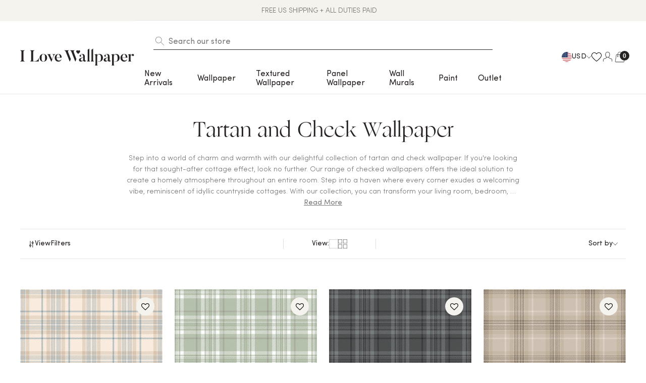

--- FILE ---
content_type: text/html; charset=utf-8
request_url: https://ilovewallpaper.com/en-us/collections/tartan-and-check-wallpaper
body_size: 76325
content:
<!doctype html>
<html class="no-js supports-no-cookies" lang="en">
<head>
  <!-- Pandectes GDPR Compliance -->
  <script src="//ilovewallpaper.com/cdn/shop/files/pandectes-rules.js?v=14754675954800286366"></script>
  <!-- End: Pandectes GDPR Compliance -->
  
  <meta charset="utf-8">
  <meta http-equiv="X-UA-Compatible" content="IE=edge">
  <meta name="viewport" content="width=device-width,initial-scale=1">
  <link rel="canonical" href="https://ilovewallpaper.com/en-us/collections/tartan-and-check-wallpaper">
  
  <!-- Preconnect to Google Fonts -->
  <link rel="preconnect" href="https://fonts.googleapis.com">
  <link rel="preconnect" href="https://fonts.gstatic.com" crossorigin>
  <!-- Preload Google Fonts -->
  <link rel="preload" href="https://fonts.googleapis.com/css2?family=Poppins:wght@300;400;500;600;700&display=swap" as="style">
  <link rel="stylesheet" href="https://fonts.googleapis.com/css2?family=Poppins:wght@300;400;500;600;700&display=swap" media="print" onload="this.media='all'">

  <link rel="alternate" hreflang="x-default" href="https://ilovewallpaper.com/collections/tartan-and-check-wallpaper">
  <link rel="alternate" hreflang="en-GB" href="https://ilovewallpaper.com/collections/tartan-and-check-wallpaper">
  <link rel="alternate" hreflang="en-US" href="https://ilovewallpaper.com/en-us/collections/tartan-and-check-wallpaper">
  <link rel="alternate" hreflang="en" href="https://ilovewallpaper.com/en-eu/collections/tartan-and-check-wallpaper">
  

  
    <link href="//ilovewallpaper.com/cdn/shop/t/126/assets/theme.min.css?v=68470964165806542261765893047" rel="stylesheet" type="text/css" media="all" />
  

  
  
  
<link rel="shortcut icon" href="//ilovewallpaper.com/cdn/shop/files/favicon-32x32.png?crop=center&height=32&v=1708602006&width=32" type="image/png"><title>Checked &amp; Tartan Wallpaper | I Love Wallpaper</title><meta name="description" content="Add a touch of tradition with our checked and tartan wallpaper collection. Perfect for a charming classic look. Shop now with Clearpay Available.">
  


<meta property="og:site_name" content="I Love Wallpaper">
<meta property="og:url" content="https://ilovewallpaper.com/en-us/collections/tartan-and-check-wallpaper">
<meta property="og:title" content="Tartan and Check Wallpaper">
<meta property="og:type" content="product.group">
<meta property="og:description" content="Add a touch of tradition with our checked and tartan wallpaper collection. Perfect for a charming classic look. Shop now with Clearpay Available."><meta property="og:image" content="http://ilovewallpaper.com/cdn/shop/files/Social_Share_Image_00a4fc65-e39d-425a-83e5-16d7e1a44893.webp?v=1703690413">
    <meta property="og:image:secure_url" content="https://ilovewallpaper.com/cdn/shop/files/Social_Share_Image_00a4fc65-e39d-425a-83e5-16d7e1a44893.webp?v=1703690413">
    <meta property="og:image:width" content="1200">
    <meta property="og:image:height" content="628">
    <meta property="og:image:alt" content="">

<meta name="twitter:site" content="@">
<meta name="twitter:card" content="summary_large_image">
<meta name="twitter:title" content="Tartan and Check Wallpaper">
<meta name="twitter:description" content="Add a touch of tradition with our checked and tartan wallpaper collection. Perfect for a charming classic look. Shop now with Clearpay Available.">

  <style>
  
  

  

  :root {
    --color-main-1: #bf3ff5;
    --color-main-2: #377ae5;
    --color-main-3: #262322;
    --color-main-4: #ffffff;
    --color-main-5: #f1f1f1;
    --color-main-6: #bcbcbc;
    --color-main-7: #777777;
    --color-main-8: #e4e4e5;

    --color-success: #56c568;
    --color-info: #3fa2f7;
    --color-warning: #ffc400;
    --color-error: #eb5757;

    --color-border: #e4e4e5;

    --color-font-1: #262322;
    --color-font-2: #262322;

    --btn-font-color-1: #ffffff;
    --btn-bg-color-1: #bf3ff5;
    --btn-border-color-1: #bf3ff5;
    --btn-font-color-1-hover: #ffffff;
    --btn-bg-color-1-hover: #262322;
    --btn-border-color-1-hover: #262322;

    --btn-font-color-2: #bf3ff5;
    --btn-bg-color-2: transparent;
    --btn-border-color-2: #bf3ff5;
    --btn-font-color-2-hover: #262322;
    --btn-bg-color-2-hover: transparent;
    --btn-border-color-2-hover: #262322;

    --btn-font-color-3: #ffffff;
    --btn-bg-color-3: transparent;
    --btn-border-color-3: #ffffff;
    --btn-font-color-3-hover: #bf3ff5;
    --btn-bg-color-3-hover: transparent;
    --btn-border-color-3-hover: #bf3ff5;

    --font-heading: Helvetica, Arial, sans-serif;
    --font-family: Helvetica, Arial, sans-serif;
  }
</style>


  <script>
    document.documentElement.className = document.documentElement.className.replace('no-js', '');
    if (navigator.cookieEnabled) document.documentElement.classList.remove('supports-no-cookies');

    window.theme = {
      strings: {
        addToCart: "Add to Cart",
        addToCartUpsell: "Add - ",
        addToCartUpsellMobile: "Add to Bag",
        soldOut: "Sold Out",
        fromTextHtml: "\u003cspan\u003eFrom\u003c\/span\u003e \u003cspan\u003e[[price]]\u003c\/span\u003e",
        fromToTextHtml: "\u003cspan\u003e[[price_min]]\u003c\/span\u003e \u003cspan\u003eto\u003c\/span\u003e \u003cspan\u003e[[price_max]]\u003c\/span\u003e",
        unavailable: "Unavailable",
        cartRecsOpts: "Option",
        select: "Select"
      },
      moneyFormat: "${{amount}}",
      moneyWithCurrencyFormat: "${{amount}} USD",
      activeCurrency: "USD",
      template: "collection"
    };
  </script>
  <script src="https://unpkg.com/jquery@3.1.0/dist/jquery.min.js"></script>

  <link href="https://cdnjs.cloudflare.com/ajax/libs/flag-icon-css/3.3.0/css/flag-icon.min.css" rel="stylesheet" type="text/css" media="all" />


    <script>window.performance && window.performance.mark && window.performance.mark('shopify.content_for_header.start');</script><meta name="facebook-domain-verification" content="r8awuxwdbd4oluj31zv71ntel176qi">
<meta id="shopify-digital-wallet" name="shopify-digital-wallet" content="/83348881729/digital_wallets/dialog">
<meta name="shopify-checkout-api-token" content="87a95a8686572f28c15adcc286525a0b">
<meta id="in-context-paypal-metadata" data-shop-id="83348881729" data-venmo-supported="false" data-environment="production" data-locale="en_US" data-paypal-v4="true" data-currency="USD">
<link rel="alternate" type="application/atom+xml" title="Feed" href="/en-us/collections/tartan-and-check-wallpaper.atom" />
<link rel="alternate" type="application/json+oembed" href="https://ilovewallpaper.com/en-us/collections/tartan-and-check-wallpaper.oembed">
<script async="async" src="/checkouts/internal/preloads.js?locale=en-US"></script>
<link rel="preconnect" href="https://shop.app" crossorigin="anonymous">
<script async="async" src="https://shop.app/checkouts/internal/preloads.js?locale=en-US&shop_id=83348881729" crossorigin="anonymous"></script>
<script id="apple-pay-shop-capabilities" type="application/json">{"shopId":83348881729,"countryCode":"GB","currencyCode":"USD","merchantCapabilities":["supports3DS"],"merchantId":"gid:\/\/shopify\/Shop\/83348881729","merchantName":"I Love Wallpaper","requiredBillingContactFields":["postalAddress","email","phone"],"requiredShippingContactFields":["postalAddress","email","phone"],"shippingType":"shipping","supportedNetworks":["visa","maestro","masterCard","amex","discover","elo"],"total":{"type":"pending","label":"I Love Wallpaper","amount":"1.00"},"shopifyPaymentsEnabled":true,"supportsSubscriptions":true}</script>
<script id="shopify-features" type="application/json">{"accessToken":"87a95a8686572f28c15adcc286525a0b","betas":["rich-media-storefront-analytics"],"domain":"ilovewallpaper.com","predictiveSearch":true,"shopId":83348881729,"locale":"en"}</script>
<script>var Shopify = Shopify || {};
Shopify.shop = "i-love-wallpaper-dev.myshopify.com";
Shopify.locale = "en";
Shopify.currency = {"active":"USD","rate":"1.391688"};
Shopify.country = "US";
Shopify.theme = {"name":"i-love-wallpaper-theme\/main ","id":169776546113,"schema_name":"Blubolt Theme","schema_version":"1.0.0","theme_store_id":null,"role":"main"};
Shopify.theme.handle = "null";
Shopify.theme.style = {"id":null,"handle":null};
Shopify.cdnHost = "ilovewallpaper.com/cdn";
Shopify.routes = Shopify.routes || {};
Shopify.routes.root = "/en-us/";</script>
<script type="module">!function(o){(o.Shopify=o.Shopify||{}).modules=!0}(window);</script>
<script>!function(o){function n(){var o=[];function n(){o.push(Array.prototype.slice.apply(arguments))}return n.q=o,n}var t=o.Shopify=o.Shopify||{};t.loadFeatures=n(),t.autoloadFeatures=n()}(window);</script>
<script>
  window.ShopifyPay = window.ShopifyPay || {};
  window.ShopifyPay.apiHost = "shop.app\/pay";
  window.ShopifyPay.redirectState = null;
</script>
<script id="shop-js-analytics" type="application/json">{"pageType":"collection"}</script>
<script defer="defer" async type="module" src="//ilovewallpaper.com/cdn/shopifycloud/shop-js/modules/v2/client.init-shop-cart-sync_BT-GjEfc.en.esm.js"></script>
<script defer="defer" async type="module" src="//ilovewallpaper.com/cdn/shopifycloud/shop-js/modules/v2/chunk.common_D58fp_Oc.esm.js"></script>
<script defer="defer" async type="module" src="//ilovewallpaper.com/cdn/shopifycloud/shop-js/modules/v2/chunk.modal_xMitdFEc.esm.js"></script>
<script type="module">
  await import("//ilovewallpaper.com/cdn/shopifycloud/shop-js/modules/v2/client.init-shop-cart-sync_BT-GjEfc.en.esm.js");
await import("//ilovewallpaper.com/cdn/shopifycloud/shop-js/modules/v2/chunk.common_D58fp_Oc.esm.js");
await import("//ilovewallpaper.com/cdn/shopifycloud/shop-js/modules/v2/chunk.modal_xMitdFEc.esm.js");

  window.Shopify.SignInWithShop?.initShopCartSync?.({"fedCMEnabled":true,"windoidEnabled":true});

</script>
<script>
  window.Shopify = window.Shopify || {};
  if (!window.Shopify.featureAssets) window.Shopify.featureAssets = {};
  window.Shopify.featureAssets['shop-js'] = {"shop-cart-sync":["modules/v2/client.shop-cart-sync_DZOKe7Ll.en.esm.js","modules/v2/chunk.common_D58fp_Oc.esm.js","modules/v2/chunk.modal_xMitdFEc.esm.js"],"init-fed-cm":["modules/v2/client.init-fed-cm_B6oLuCjv.en.esm.js","modules/v2/chunk.common_D58fp_Oc.esm.js","modules/v2/chunk.modal_xMitdFEc.esm.js"],"shop-cash-offers":["modules/v2/client.shop-cash-offers_D2sdYoxE.en.esm.js","modules/v2/chunk.common_D58fp_Oc.esm.js","modules/v2/chunk.modal_xMitdFEc.esm.js"],"shop-login-button":["modules/v2/client.shop-login-button_QeVjl5Y3.en.esm.js","modules/v2/chunk.common_D58fp_Oc.esm.js","modules/v2/chunk.modal_xMitdFEc.esm.js"],"pay-button":["modules/v2/client.pay-button_DXTOsIq6.en.esm.js","modules/v2/chunk.common_D58fp_Oc.esm.js","modules/v2/chunk.modal_xMitdFEc.esm.js"],"shop-button":["modules/v2/client.shop-button_DQZHx9pm.en.esm.js","modules/v2/chunk.common_D58fp_Oc.esm.js","modules/v2/chunk.modal_xMitdFEc.esm.js"],"avatar":["modules/v2/client.avatar_BTnouDA3.en.esm.js"],"init-windoid":["modules/v2/client.init-windoid_CR1B-cfM.en.esm.js","modules/v2/chunk.common_D58fp_Oc.esm.js","modules/v2/chunk.modal_xMitdFEc.esm.js"],"init-shop-for-new-customer-accounts":["modules/v2/client.init-shop-for-new-customer-accounts_C_vY_xzh.en.esm.js","modules/v2/client.shop-login-button_QeVjl5Y3.en.esm.js","modules/v2/chunk.common_D58fp_Oc.esm.js","modules/v2/chunk.modal_xMitdFEc.esm.js"],"init-shop-email-lookup-coordinator":["modules/v2/client.init-shop-email-lookup-coordinator_BI7n9ZSv.en.esm.js","modules/v2/chunk.common_D58fp_Oc.esm.js","modules/v2/chunk.modal_xMitdFEc.esm.js"],"init-shop-cart-sync":["modules/v2/client.init-shop-cart-sync_BT-GjEfc.en.esm.js","modules/v2/chunk.common_D58fp_Oc.esm.js","modules/v2/chunk.modal_xMitdFEc.esm.js"],"shop-toast-manager":["modules/v2/client.shop-toast-manager_DiYdP3xc.en.esm.js","modules/v2/chunk.common_D58fp_Oc.esm.js","modules/v2/chunk.modal_xMitdFEc.esm.js"],"init-customer-accounts":["modules/v2/client.init-customer-accounts_D9ZNqS-Q.en.esm.js","modules/v2/client.shop-login-button_QeVjl5Y3.en.esm.js","modules/v2/chunk.common_D58fp_Oc.esm.js","modules/v2/chunk.modal_xMitdFEc.esm.js"],"init-customer-accounts-sign-up":["modules/v2/client.init-customer-accounts-sign-up_iGw4briv.en.esm.js","modules/v2/client.shop-login-button_QeVjl5Y3.en.esm.js","modules/v2/chunk.common_D58fp_Oc.esm.js","modules/v2/chunk.modal_xMitdFEc.esm.js"],"shop-follow-button":["modules/v2/client.shop-follow-button_CqMgW2wH.en.esm.js","modules/v2/chunk.common_D58fp_Oc.esm.js","modules/v2/chunk.modal_xMitdFEc.esm.js"],"checkout-modal":["modules/v2/client.checkout-modal_xHeaAweL.en.esm.js","modules/v2/chunk.common_D58fp_Oc.esm.js","modules/v2/chunk.modal_xMitdFEc.esm.js"],"shop-login":["modules/v2/client.shop-login_D91U-Q7h.en.esm.js","modules/v2/chunk.common_D58fp_Oc.esm.js","modules/v2/chunk.modal_xMitdFEc.esm.js"],"lead-capture":["modules/v2/client.lead-capture_BJmE1dJe.en.esm.js","modules/v2/chunk.common_D58fp_Oc.esm.js","modules/v2/chunk.modal_xMitdFEc.esm.js"],"payment-terms":["modules/v2/client.payment-terms_Ci9AEqFq.en.esm.js","modules/v2/chunk.common_D58fp_Oc.esm.js","modules/v2/chunk.modal_xMitdFEc.esm.js"]};
</script>
<script>(function() {
  var isLoaded = false;
  function asyncLoad() {
    if (isLoaded) return;
    isLoaded = true;
    var urls = ["https:\/\/assets.smartwishlist.webmarked.net\/static\/v6\/smartwishlist.js?shop=i-love-wallpaper-dev.myshopify.com","https:\/\/app.covet.pics\/covet-pics-widget-inject.js?shop=i-love-wallpaper-dev.myshopify.com","https:\/\/cdn.shopify.com\/s\/files\/1\/0833\/4888\/1729\/t\/5\/assets\/zendesk-embeddable.js?v=1707230660\u0026shop=i-love-wallpaper-dev.myshopify.com","https:\/\/ecommplugins-scripts.trustpilot.com\/v2.1\/js\/header.min.js?settings=eyJrZXkiOiJ4ZmJpSXBWSXRRVFFiN0hYIiwicyI6InNrdSJ9\u0026shop=i-love-wallpaper-dev.myshopify.com","https:\/\/ecommplugins-scripts.trustpilot.com\/v2.1\/js\/success.min.js?settings=eyJrZXkiOiJ4ZmJpSXBWSXRRVFFiN0hYIiwicyI6InNrdSIsInQiOlsib3JkZXJzL2Z1bGZpbGxlZCJdLCJ2IjoiIiwiYSI6IiJ9\u0026shop=i-love-wallpaper-dev.myshopify.com","https:\/\/ecommplugins-trustboxsettings.trustpilot.com\/i-love-wallpaper-dev.myshopify.com.js?settings=1740676250645\u0026shop=i-love-wallpaper-dev.myshopify.com","https:\/\/widget.trustpilot.com\/bootstrap\/v5\/tp.widget.sync.bootstrap.min.js?shop=i-love-wallpaper-dev.myshopify.com","https:\/\/cdn.hextom.com\/js\/eventpromotionbar.js?shop=i-love-wallpaper-dev.myshopify.com","https:\/\/cdn.hextom.com\/js\/ultimatesalesboost.js?shop=i-love-wallpaper-dev.myshopify.com"];
    for (var i = 0; i < urls.length; i++) {
      var s = document.createElement('script');
      s.type = 'text/javascript';
      s.async = true;
      s.src = urls[i];
      var x = document.getElementsByTagName('script')[0];
      x.parentNode.insertBefore(s, x);
    }
  };
  if(window.attachEvent) {
    window.attachEvent('onload', asyncLoad);
  } else {
    window.addEventListener('load', asyncLoad, false);
  }
})();</script>
<script id="__st">var __st={"a":83348881729,"offset":0,"reqid":"24e834fc-6d2d-4b7a-888a-068a7100ed4a-1769253727","pageurl":"ilovewallpaper.com\/en-us\/collections\/tartan-and-check-wallpaper","u":"e07c3cb65bc0","p":"collection","rtyp":"collection","rid":481489027393};</script>
<script>window.ShopifyPaypalV4VisibilityTracking = true;</script>
<script id="captcha-bootstrap">!function(){'use strict';const t='contact',e='account',n='new_comment',o=[[t,t],['blogs',n],['comments',n],[t,'customer']],c=[[e,'customer_login'],[e,'guest_login'],[e,'recover_customer_password'],[e,'create_customer']],r=t=>t.map((([t,e])=>`form[action*='/${t}']:not([data-nocaptcha='true']) input[name='form_type'][value='${e}']`)).join(','),a=t=>()=>t?[...document.querySelectorAll(t)].map((t=>t.form)):[];function s(){const t=[...o],e=r(t);return a(e)}const i='password',u='form_key',d=['recaptcha-v3-token','g-recaptcha-response','h-captcha-response',i],f=()=>{try{return window.sessionStorage}catch{return}},m='__shopify_v',_=t=>t.elements[u];function p(t,e,n=!1){try{const o=window.sessionStorage,c=JSON.parse(o.getItem(e)),{data:r}=function(t){const{data:e,action:n}=t;return t[m]||n?{data:e,action:n}:{data:t,action:n}}(c);for(const[e,n]of Object.entries(r))t.elements[e]&&(t.elements[e].value=n);n&&o.removeItem(e)}catch(o){console.error('form repopulation failed',{error:o})}}const l='form_type',E='cptcha';function T(t){t.dataset[E]=!0}const w=window,h=w.document,L='Shopify',v='ce_forms',y='captcha';let A=!1;((t,e)=>{const n=(g='f06e6c50-85a8-45c8-87d0-21a2b65856fe',I='https://cdn.shopify.com/shopifycloud/storefront-forms-hcaptcha/ce_storefront_forms_captcha_hcaptcha.v1.5.2.iife.js',D={infoText:'Protected by hCaptcha',privacyText:'Privacy',termsText:'Terms'},(t,e,n)=>{const o=w[L][v],c=o.bindForm;if(c)return c(t,g,e,D).then(n);var r;o.q.push([[t,g,e,D],n]),r=I,A||(h.body.append(Object.assign(h.createElement('script'),{id:'captcha-provider',async:!0,src:r})),A=!0)});var g,I,D;w[L]=w[L]||{},w[L][v]=w[L][v]||{},w[L][v].q=[],w[L][y]=w[L][y]||{},w[L][y].protect=function(t,e){n(t,void 0,e),T(t)},Object.freeze(w[L][y]),function(t,e,n,w,h,L){const[v,y,A,g]=function(t,e,n){const i=e?o:[],u=t?c:[],d=[...i,...u],f=r(d),m=r(i),_=r(d.filter((([t,e])=>n.includes(e))));return[a(f),a(m),a(_),s()]}(w,h,L),I=t=>{const e=t.target;return e instanceof HTMLFormElement?e:e&&e.form},D=t=>v().includes(t);t.addEventListener('submit',(t=>{const e=I(t);if(!e)return;const n=D(e)&&!e.dataset.hcaptchaBound&&!e.dataset.recaptchaBound,o=_(e),c=g().includes(e)&&(!o||!o.value);(n||c)&&t.preventDefault(),c&&!n&&(function(t){try{if(!f())return;!function(t){const e=f();if(!e)return;const n=_(t);if(!n)return;const o=n.value;o&&e.removeItem(o)}(t);const e=Array.from(Array(32),(()=>Math.random().toString(36)[2])).join('');!function(t,e){_(t)||t.append(Object.assign(document.createElement('input'),{type:'hidden',name:u})),t.elements[u].value=e}(t,e),function(t,e){const n=f();if(!n)return;const o=[...t.querySelectorAll(`input[type='${i}']`)].map((({name:t})=>t)),c=[...d,...o],r={};for(const[a,s]of new FormData(t).entries())c.includes(a)||(r[a]=s);n.setItem(e,JSON.stringify({[m]:1,action:t.action,data:r}))}(t,e)}catch(e){console.error('failed to persist form',e)}}(e),e.submit())}));const S=(t,e)=>{t&&!t.dataset[E]&&(n(t,e.some((e=>e===t))),T(t))};for(const o of['focusin','change'])t.addEventListener(o,(t=>{const e=I(t);D(e)&&S(e,y())}));const B=e.get('form_key'),M=e.get(l),P=B&&M;t.addEventListener('DOMContentLoaded',(()=>{const t=y();if(P)for(const e of t)e.elements[l].value===M&&p(e,B);[...new Set([...A(),...v().filter((t=>'true'===t.dataset.shopifyCaptcha))])].forEach((e=>S(e,t)))}))}(h,new URLSearchParams(w.location.search),n,t,e,['guest_login'])})(!0,!0)}();</script>
<script integrity="sha256-4kQ18oKyAcykRKYeNunJcIwy7WH5gtpwJnB7kiuLZ1E=" data-source-attribution="shopify.loadfeatures" defer="defer" src="//ilovewallpaper.com/cdn/shopifycloud/storefront/assets/storefront/load_feature-a0a9edcb.js" crossorigin="anonymous"></script>
<script crossorigin="anonymous" defer="defer" src="//ilovewallpaper.com/cdn/shopifycloud/storefront/assets/shopify_pay/storefront-65b4c6d7.js?v=20250812"></script>
<script data-source-attribution="shopify.dynamic_checkout.dynamic.init">var Shopify=Shopify||{};Shopify.PaymentButton=Shopify.PaymentButton||{isStorefrontPortableWallets:!0,init:function(){window.Shopify.PaymentButton.init=function(){};var t=document.createElement("script");t.src="https://ilovewallpaper.com/cdn/shopifycloud/portable-wallets/latest/portable-wallets.en.js",t.type="module",document.head.appendChild(t)}};
</script>
<script data-source-attribution="shopify.dynamic_checkout.buyer_consent">
  function portableWalletsHideBuyerConsent(e){var t=document.getElementById("shopify-buyer-consent"),n=document.getElementById("shopify-subscription-policy-button");t&&n&&(t.classList.add("hidden"),t.setAttribute("aria-hidden","true"),n.removeEventListener("click",e))}function portableWalletsShowBuyerConsent(e){var t=document.getElementById("shopify-buyer-consent"),n=document.getElementById("shopify-subscription-policy-button");t&&n&&(t.classList.remove("hidden"),t.removeAttribute("aria-hidden"),n.addEventListener("click",e))}window.Shopify?.PaymentButton&&(window.Shopify.PaymentButton.hideBuyerConsent=portableWalletsHideBuyerConsent,window.Shopify.PaymentButton.showBuyerConsent=portableWalletsShowBuyerConsent);
</script>
<script data-source-attribution="shopify.dynamic_checkout.cart.bootstrap">document.addEventListener("DOMContentLoaded",(function(){function t(){return document.querySelector("shopify-accelerated-checkout-cart, shopify-accelerated-checkout")}if(t())Shopify.PaymentButton.init();else{new MutationObserver((function(e,n){t()&&(Shopify.PaymentButton.init(),n.disconnect())})).observe(document.body,{childList:!0,subtree:!0})}}));
</script>
<link id="shopify-accelerated-checkout-styles" rel="stylesheet" media="screen" href="https://ilovewallpaper.com/cdn/shopifycloud/portable-wallets/latest/accelerated-checkout-backwards-compat.css" crossorigin="anonymous">
<style id="shopify-accelerated-checkout-cart">
        #shopify-buyer-consent {
  margin-top: 1em;
  display: inline-block;
  width: 100%;
}

#shopify-buyer-consent.hidden {
  display: none;
}

#shopify-subscription-policy-button {
  background: none;
  border: none;
  padding: 0;
  text-decoration: underline;
  font-size: inherit;
  cursor: pointer;
}

#shopify-subscription-policy-button::before {
  box-shadow: none;
}

      </style>

<script>window.performance && window.performance.mark && window.performance.mark('shopify.content_for_header.end');</script>

  
    <!-- Start of Clerk.io E-commerce Personalisation tool - www.clerk.io -->
<script type="text/javascript">
    (function (w, d) {
        var e = d.createElement('script'); e.type = 'text/javascript'; e.async = true;
        e.src = (d.location.protocol == 'https:' ? 'https' : 'http') + '://cdn.clerk.io/clerk.js';
        var s = d.getElementsByTagName('script')[0]; s.parentNode.insertBefore(e, s);
        w.__clerk_q = w.__clerk_q || []; w.Clerk = w.Clerk || function () { w.__clerk_q.push(arguments) };
    })(window, document);

    let publicKey = 'NLobofE5Fwi8CYxO4PoDh2mw4tPwfzEa';
    
    function getLocale(url) {
      if (!url) return "";
      const match = url.match(/\.com\/(en-[a-z]{2})\b/i);
      return match ? `/${match[1]}` : "";
    }

    Clerk('config', {
        key: publicKey,
        formatters: {
            currency_converter: function (price) {
                var converted_price = (price * Shopify.currency.rate);
                return (converted_price).toString();
            }
        },
        globals: {
            currency_iso: 'USD',
            currency_symbol: '$',
            shopify_route: (function() { return getLocale(window.location.href); })()
        }
    });

    

    document.addEventListener('DOMContentLoaded', (e) => {
        (async function fetchVisitorId() {
          let visitorId = window.sessionStorage.getItem('visitor_id');
          try {
            if (!visitorId) {
              const response = await fetch(`https://api.clerk.io/v2/misc/visitor_id?key=${publicKey}&visitor=auto`);
              const data = await response.json();
              visitorId = data.visitor;
              window.sessionStorage.setItem('visitor_id', data.visitor);
            }
            Clerk('config', {
              visitor: visitorId,
            });
          } catch (error) {
            console.error('Error:', error);
          } finally {
            window.Shopify.analytics.publish('clerk_pixel_context', {
              localeApiKey: publicKey,
              visitor: visitorId,
            });
          }
        })();
      });

</script>

<script>
/**
 * ClerkPriceFetcher - Efficient price fetcher for Clerk.io designs
 * Fetches real-time prices from Shopify's /products/{handle}.js endpoint
 * Only processes new elements - skips already hydrated ones on "Load More"
 */
const ClerkPriceFetcher = {
  cache: new Map(),
  TTL: 300000, // 5 minutes

  /**
   * Fetch a single product by handle
   */
  async fetchProduct(handle) {
    const cached = this.getFromCache(handle);
    if (cached) return cached;

    try {
      const response = await fetch(`/products/${handle}.js`);
      if (!response.ok) throw new Error(`HTTP ${response.status}`);

      const product = await response.json();
      const variant = product.variants?.find(v => v.available) || product.variants?.[0];
      if (!variant) return null;

      const data = {
        price: variant.price,
        priceFormatted: this.formatMoney(variant.price),
        compareAtPrice: variant.compare_at_price,
        compareAtPriceFormatted: variant.compare_at_price 
          ? this.formatMoney(variant.compare_at_price) 
          : null,
        available: variant.available
      };

      this.setInCache(handle, data);
      return data;
    } catch {
      return null;
    }
  },

  /**
   * Format price in cents to currency string
   */
  formatMoney(cents) {
    if (!cents) return '';
    if (window.Shopify?.formatMoney) return window.Shopify.formatMoney(cents);

    const amount = (cents / 100).toFixed(2);
    const currency = window.Shopify?.currency?.active || 'USD';
    
    try {
      return new Intl.NumberFormat(undefined, { style: 'currency', currency }).format(amount);
    } catch {
      return `${currency} ${amount}`;
    }
  },

  /**
   * Hydrate all unprocessed elements with data-clerk-handle on the page
   */
  async hydrate() {
    await this.hydrateElements(document.querySelectorAll('[data-clerk-handle]:not([data-clerk-hydrated])'));
  },

  /**
   * Hydrate unprocessed elements in a specific container
   */
  async hydrateContainer(container) {
    if (!container) return;
    await this.hydrateElements(container.querySelectorAll('[data-clerk-handle]:not([data-clerk-hydrated])'));
  },

  /**
   * Hydrate a NodeList of product elements - fetches all in parallel
   * Only processes elements that haven't been hydrated yet
   */
  async hydrateElements(elements) {
    if (!elements?.length) return;

    // Collect unique handles and build element map (only unhydrated elements)
    const handleToElements = new Map();
    elements.forEach(el => {
      const handle = el.dataset.clerkHandle;
      if (!handle) return;
      if (!handleToElements.has(handle)) handleToElements.set(handle, []);
      handleToElements.get(handle).push(el);
    });

    const handles = [...handleToElements.keys()];
    if (!handles.length) return;

    // Fetch all prices in parallel
    const results = await Promise.allSettled(handles.map(h => this.fetchProduct(h)));

    // Update all elements for each handle and mark as hydrated
    results.forEach((result, i) => {
      if (result.status !== 'fulfilled' || !result.value) return;
      handleToElements.get(handles[i]).forEach(el => {
        this.updateElement(el, result.value);
        el.dataset.clerkHydrated = 'true'; // Mark as processed
      });
    });
  },

  /**
   * Update a single product element with price data
   */
  updateElement(el, data) {
    const priceEl = el.querySelector('[data-clerk-price]');
    if (priceEl) priceEl.textContent = data.priceFormatted;

    const compareEl = el.querySelector('[data-clerk-compare-price]');
    if (compareEl) {
      const hasDiscount = data.compareAtPrice && data.compareAtPrice > data.price;
      compareEl.textContent = hasDiscount ? data.compareAtPriceFormatted : '';
      compareEl.style.display = hasDiscount ? '' : 'none';
    }

    const discountBadge = el.querySelector('[data-clerk-discount-badge]');
    if (discountBadge) {
      discountBadge.style.display = (data.compareAtPrice && data.compareAtPrice > data.price) ? '' : 'none';
    }

    const stockBadge = el.querySelector('[data-clerk-stock-badge]');
    if (stockBadge) {
      stockBadge.style.display = data.available ? 'none' : '';
    }
  },

  // Cache helpers
  getFromCache(handle) {
    const entry = this.cache.get(handle);
    if (entry && Date.now() - entry.timestamp < this.TTL) return entry.data;
    this.cache.delete(handle);
    return null;
  },

  setInCache(handle, data) {
    this.cache.set(handle, { data, timestamp: Date.now() });
  },

  clearCache() {
    this.cache.clear();
  }
};
</script>

<!-- Initial cart IDs span -->
<span id="cart-ids" 
      data-cart-ids="">
</span>

<script>
document.addEventListener('DOMContentLoaded', function () {
  const cartIdsSpan = document.getElementById('cart-ids');
  let cartOpenHandled = false;
  let lastIds = ''; // Track last IDs to detect changes

  // Refresh cart IDs and update Clerk
  function refreshCartIds() {
    fetch('/cart.js')
      .then(res => res.json())
      .then(cart => {
        const ids = cart.items.map(item => item.product_id);
        const newIds = ids.length ? ids.join(',') : '';

        // Update tracking span
        if (cartIdsSpan) {
          cartIdsSpan.dataset.cartIds = newIds;
        }

        console.log('Cart IDs updated:', newIds || 'Cart is empty');

        // Only update Clerk when IDs actually change
        if (newIds !== lastIds) {
          lastIds = newIds;
          updateClerkSpan(ids);

          // 🔥 Trigger Clerk
          if (typeof window.Clerk === 'function') {
            Clerk('content', '.clerk-sc');
          }
        }
      })
      .catch(err => console.error('Error fetching cart:', err));
  }

  // Create / update Clerk span before upsell container
  function updateClerkSpan(ids) {
    const upsellContainer = document.querySelector('.minicart .minicart-upsell-content');
    if (!upsellContainer) return;

    let clerkSpan = document.querySelector('.minicart .clerk-sc');

    if (!clerkSpan) {
      clerkSpan = document.createElement('span');
      clerkSpan.className = 'clerk-sc';
      clerkSpan.dataset.template = '@cart-others-also-bought';
      upsellContainer.parentNode.insertBefore(clerkSpan, upsellContainer);
    }

    clerkSpan.dataset.products = `[${ids.join(',')}]`;
    clerkSpan.dataset.count = ids.length;
  }

  // Observe minicart open/close via body class
  const bodyObserver = new MutationObserver(mutations => {
    mutations.forEach(mutation => {
      if (mutation.type === 'attributes' && mutation.attributeName === 'class') {
        const isOpen = document.body.classList.contains('minicart-open');

        if (isOpen && !cartOpenHandled) {
          cartOpenHandled = true;
          refreshCartIds();
        } else if (!isOpen) {
          cartOpenHandled = false;
        }
      }
    });
  });

  bodyObserver.observe(document.body, { attributes: true });

  // Intercept fetch to detect change.js cart updates
  (function () {
    const originalFetch = window.fetch;

    window.fetch = function (...args) {
      const url = args[0];
      const isCartChange =
        typeof url === 'string' &&
        (url.includes('/cart/change.js') || url.includes('change.js'));

      if (isCartChange) {
        return originalFetch(...args).then(response => {
          const cloned = response.clone();

          cloned
            .json()
            .then(() => {
              refreshCartIds();
            })
            .catch(err =>
              console.error('Error parsing change.js response:', err)
            );

          return response;
        });
      }

      return originalFetch(...args);
    };
  })();
});

</script>

<!-- End of Clerk.io E-commerce Personalisation tool - www.clerk.io -->
  
  
<script>
  window.scThemeConfig = {
    "cartDiscountSelector":{
    "path": ".anchor_element_selector", // anchor element for cart page
    "type":0 // 0 before element, 1 -after element
    },
    "ajaxDicountSelector":{
    "path": ".minicart-discount-block", // anchor element for cart drawer (ajax cart)
    "type":1 // 0 before element, 1 -after element
    },
    "cartTotalSelector":{
    "path": ".total_element_selector",
    "type":0 // always 0
    },
    "ajaxTotalSelector":{
    "path": ".total_element_selector",
    "type":0 // always 0
    }
    }
</script>








<!-- BEGIN app block: shopify://apps/pandectes-gdpr/blocks/banner/58c0baa2-6cc1-480c-9ea6-38d6d559556a -->
  
    
      <!-- TCF is active, scripts are loaded above -->
      
        <script>
          if (!window.PandectesRulesSettings) {
            window.PandectesRulesSettings = {"store":{"id":83348881729,"adminMode":false,"headless":false,"storefrontRootDomain":"","checkoutRootDomain":"","storefrontAccessToken":""},"banner":{"revokableTrigger":false,"cookiesBlockedByDefault":"7","hybridStrict":false,"isActive":true},"geolocation":{"brOnly":false,"caOnly":false,"chOnly":false,"euOnly":false,"jpOnly":false,"thOnly":false,"zaOnly":false,"canadaOnly":false,"globalVisibility":true},"blocker":{"isActive":false,"googleConsentMode":{"isActive":true,"id":"","analyticsId":"","adwordsId":"","adStorageCategory":4,"analyticsStorageCategory":2,"functionalityStorageCategory":1,"personalizationStorageCategory":1,"securityStorageCategory":0,"customEvent":false,"redactData":true,"urlPassthrough":false,"dataLayerProperty":"dataLayer","waitForUpdate":2000,"useNativeChannel":false,"debugMode":false},"facebookPixel":{"isActive":false,"id":"","ldu":false},"microsoft":{"isActive":false,"uetTags":""},"rakuten":{"isActive":false,"cmp":false,"ccpa":false},"gpcIsActive":false,"klaviyoIsActive":false,"defaultBlocked":7,"patterns":{"whiteList":[],"blackList":{"1":[],"2":[],"4":[],"8":[]},"iframesWhiteList":[],"iframesBlackList":{"1":[],"2":[],"4":[],"8":[]},"beaconsWhiteList":[],"beaconsBlackList":{"1":[],"2":[],"4":[],"8":[]}}}};
            const rulesScript = document.createElement('script');
            window.PandectesRulesSettings.auto = true;
            rulesScript.src = "https://cdn.shopify.com/extensions/019bed03-b206-7ab3-9c8b-20b884e5903f/gdpr-243/assets/pandectes-rules.js";
            const firstChild = document.head.firstChild;
            document.head.insertBefore(rulesScript, firstChild);
          }
        </script>
      
      <script>
        
          window.PandectesSettings = {"store":{"id":83348881729,"plan":"plus","theme":"i-love-wallpaper-theme/main ","primaryLocale":"en","adminMode":false,"headless":false,"storefrontRootDomain":"","checkoutRootDomain":"","storefrontAccessToken":""},"tsPublished":1751981356,"declaration":{"showPurpose":false,"showProvider":false,"declIntroText":"We use cookies to optimize website functionality, analyze the performance, and provide personalized experience to you. Some cookies are essential to make the website operate and function correctly. Those cookies cannot be disabled. In this window you can manage your preference of cookies.","showDateGenerated":true},"language":{"unpublished":[],"languageMode":"Single","fallbackLanguage":"en","languageDetection":"browser","languagesSupported":[]},"texts":{"managed":{"headerText":{"en":"We respect your privacy"},"consentText":{"en":"This website uses cookies to ensure you get the best experience."},"linkText":{"en":"Learn more"},"imprintText":{"en":"Imprint"},"googleLinkText":{"en":"Google's Privacy Terms"},"allowButtonText":{"en":"Accept"},"denyButtonText":{"en":"Decline"},"dismissButtonText":{"en":"Ok"},"leaveSiteButtonText":{"en":"Leave this site"},"preferencesButtonText":{"en":"Preferences"},"cookiePolicyText":{"en":"Cookie policy"},"preferencesPopupTitleText":{"en":"Manage consent preferences"},"preferencesPopupIntroText":{"en":"We use cookies to optimize website functionality, analyze the performance, and provide personalized experience to you. Some cookies are essential to make the website operate and function correctly. Those cookies cannot be disabled. In this window you can manage your preference of cookies."},"preferencesPopupSaveButtonText":{"en":"Save preferences"},"preferencesPopupCloseButtonText":{"en":"Close"},"preferencesPopupAcceptAllButtonText":{"en":"Accept all"},"preferencesPopupRejectAllButtonText":{"en":"Reject all"},"cookiesDetailsText":{"en":"Cookies details"},"preferencesPopupAlwaysAllowedText":{"en":"Always allowed"},"accessSectionParagraphText":{"en":"You have the right to request access to your data at any time."},"accessSectionTitleText":{"en":"Data portability"},"accessSectionAccountInfoActionText":{"en":"Personal data"},"accessSectionDownloadReportActionText":{"en":"Request export"},"accessSectionGDPRRequestsActionText":{"en":"Data subject requests"},"accessSectionOrdersRecordsActionText":{"en":"Orders"},"rectificationSectionParagraphText":{"en":"You have the right to request your data to be updated whenever you think it is appropriate."},"rectificationSectionTitleText":{"en":"Data Rectification"},"rectificationCommentPlaceholder":{"en":"Describe what you want to be updated"},"rectificationCommentValidationError":{"en":"Comment is required"},"rectificationSectionEditAccountActionText":{"en":"Request an update"},"erasureSectionTitleText":{"en":"Right to be forgotten"},"erasureSectionParagraphText":{"en":"You have the right to ask all your data to be erased. After that, you will no longer be able to access your account."},"erasureSectionRequestDeletionActionText":{"en":"Request personal data deletion"},"consentDate":{"en":"Consent date"},"consentId":{"en":"Consent ID"},"consentSectionChangeConsentActionText":{"en":"Change consent preference"},"consentSectionConsentedText":{"en":"You consented to the cookies policy of this website on"},"consentSectionNoConsentText":{"en":"You have not consented to the cookies policy of this website."},"consentSectionTitleText":{"en":"Your cookie consent"},"consentStatus":{"en":"Consent preference"},"confirmationFailureMessage":{"en":"Your request was not verified. Please try again and if problem persists, contact store owner for assistance"},"confirmationFailureTitle":{"en":"A problem occurred"},"confirmationSuccessMessage":{"en":"We will soon get back to you as to your request."},"confirmationSuccessTitle":{"en":"Your request is verified"},"guestsSupportEmailFailureMessage":{"en":"Your request was not submitted. Please try again and if problem persists, contact store owner for assistance."},"guestsSupportEmailFailureTitle":{"en":"A problem occurred"},"guestsSupportEmailPlaceholder":{"en":"E-mail address"},"guestsSupportEmailSuccessMessage":{"en":"If you are registered as a customer of this store, you will soon receive an email with instructions on how to proceed."},"guestsSupportEmailSuccessTitle":{"en":"Thank you for your request"},"guestsSupportEmailValidationError":{"en":"Email is not valid"},"guestsSupportInfoText":{"en":"Please login with your customer account to further proceed."},"submitButton":{"en":"Submit"},"submittingButton":{"en":"Submitting..."},"cancelButton":{"en":"Cancel"},"declIntroText":{"en":"We use cookies to optimize website functionality, analyze the performance, and provide personalized experience to you. Some cookies are essential to make the website operate and function correctly. Those cookies cannot be disabled. In this window you can manage your preference of cookies."},"declName":{"en":"Name"},"declPurpose":{"en":"Purpose"},"declType":{"en":"Type"},"declRetention":{"en":"Retention"},"declProvider":{"en":"Provider"},"declFirstParty":{"en":"First-party"},"declThirdParty":{"en":"Third-party"},"declSeconds":{"en":"seconds"},"declMinutes":{"en":"minutes"},"declHours":{"en":"hours"},"declDays":{"en":"days"},"declMonths":{"en":"months"},"declYears":{"en":"years"},"declSession":{"en":"Session"},"declDomain":{"en":"Domain"},"declPath":{"en":"Path"}},"categories":{"strictlyNecessaryCookiesTitleText":{"en":"Strictly necessary cookies"},"strictlyNecessaryCookiesDescriptionText":{"en":"These cookies are essential in order to enable you to move around the website and use its features, such as accessing secure areas of the website. The website cannot function properly without these cookies."},"functionalityCookiesTitleText":{"en":"Functional cookies"},"functionalityCookiesDescriptionText":{"en":"These cookies enable the site to provide enhanced functionality and personalisation. They may be set by us or by third party providers whose services we have added to our pages. If you do not allow these cookies then some or all of these services may not function properly."},"performanceCookiesTitleText":{"en":"Performance cookies"},"performanceCookiesDescriptionText":{"en":"These cookies enable us to monitor and improve the performance of our website. For example, they allow us to count visits, identify traffic sources and see which parts of the site are most popular."},"targetingCookiesTitleText":{"en":"Targeting cookies"},"targetingCookiesDescriptionText":{"en":"These cookies may be set through our site by our advertising partners. They may be used by those companies to build a profile of your interests and show you relevant adverts on other sites.    They do not store directly personal information, but are based on uniquely identifying your browser and internet device. If you do not allow these cookies, you will experience less targeted advertising."},"unclassifiedCookiesTitleText":{"en":"Unclassified cookies"},"unclassifiedCookiesDescriptionText":{"en":"Unclassified cookies are cookies that we are in the process of classifying, together with the providers of individual cookies."}},"auto":{}},"library":{"previewMode":false,"fadeInTimeout":0,"defaultBlocked":7,"showLink":true,"showImprintLink":false,"showGoogleLink":false,"enabled":true,"cookie":{"expiryDays":365,"secure":true,"domain":""},"dismissOnScroll":false,"dismissOnWindowClick":false,"dismissOnTimeout":false,"palette":{"popup":{"background":"#FFFFFF","backgroundForCalculations":{"a":1,"b":255,"g":255,"r":255},"text":"#000000"},"button":{"background":"transparent","backgroundForCalculations":{"a":1,"b":255,"g":255,"r":255},"text":"#000000","textForCalculation":{"a":1,"b":0,"g":0,"r":0},"border":"#000000"}},"content":{"href":"https://i-love-wallpaper-dev.myshopify.com/policies/privacy-policy","imprintHref":"/","close":"&#10005;","target":"","logo":""},"window":"<div role=\"dialog\" aria-label=\"We respect your privacy\" aria-describedby=\"cookieconsent:desc\" id=\"pandectes-banner\" class=\"cc-window-wrapper cc-bottom-left-wrapper\"><div class=\"pd-cookie-banner-window cc-window {{classes}}\"><!--googleoff: all-->{{children}}<!--googleon: all--></div></div>","compliance":{"opt-both":"<div class=\"cc-compliance cc-highlight\">{{deny}}{{allow}}</div>"},"type":"opt-both","layouts":{"basic":"{{messagelink}}{{compliance}}"},"position":"bottom-left","theme":"wired","revokable":false,"animateRevokable":false,"revokableReset":false,"revokableLogoUrl":"","revokablePlacement":"bottom-left","revokableMarginHorizontal":15,"revokableMarginVertical":15,"static":false,"autoAttach":true,"hasTransition":true,"blacklistPage":[""],"elements":{"close":"<button aria-label=\"Close\" type=\"button\" class=\"cc-close\">{{close}}</button>","dismiss":"<button type=\"button\" class=\"cc-btn cc-btn-decision cc-dismiss\">{{dismiss}}</button>","allow":"<button type=\"button\" class=\"cc-btn cc-btn-decision cc-allow\">{{allow}}</button>","deny":"<button type=\"button\" class=\"cc-btn cc-btn-decision cc-deny\">{{deny}}</button>","preferences":"<button type=\"button\" class=\"cc-btn cc-settings\" onclick=\"Pandectes.fn.openPreferences()\">{{preferences}}</button>"}},"geolocation":{"brOnly":false,"caOnly":false,"chOnly":false,"euOnly":false,"jpOnly":false,"thOnly":false,"zaOnly":false,"canadaOnly":false,"globalVisibility":true},"dsr":{"guestsSupport":false,"accessSectionDownloadReportAuto":false},"banner":{"resetTs":1709726713,"extraCss":"        .cc-banner-logo {max-width: 24em!important;}    @media(min-width: 768px) {.cc-window.cc-floating{max-width: 24em!important;width: 24em!important;}}    .cc-message, .pd-cookie-banner-window .cc-header, .cc-logo {text-align: left}    .cc-window-wrapper{z-index: 2147483647;}    .cc-window{z-index: 2147483647;font-family: inherit;}    .pd-cookie-banner-window .cc-header{font-family: inherit;}    .pd-cp-ui{font-family: inherit; background-color: #FFFFFF;color:#000000;}    button.pd-cp-btn, a.pd-cp-btn{}    input + .pd-cp-preferences-slider{background-color: rgba(0, 0, 0, 0.3)}    .pd-cp-scrolling-section::-webkit-scrollbar{background-color: rgba(0, 0, 0, 0.3)}    input:checked + .pd-cp-preferences-slider{background-color: rgba(0, 0, 0, 1)}    .pd-cp-scrolling-section::-webkit-scrollbar-thumb {background-color: rgba(0, 0, 0, 1)}    .pd-cp-ui-close{color:#000000;}    .pd-cp-preferences-slider:before{background-color: #FFFFFF}    .pd-cp-title:before {border-color: #000000!important}    .pd-cp-preferences-slider{background-color:#000000}    .pd-cp-toggle{color:#000000!important}    @media(max-width:699px) {.pd-cp-ui-close-top svg {fill: #000000}}    .pd-cp-toggle:hover,.pd-cp-toggle:visited,.pd-cp-toggle:active{color:#000000!important}    .pd-cookie-banner-window {box-shadow: 0 0 18px rgb(0 0 0 / 20%);}  ","customJavascript":{},"showPoweredBy":false,"logoHeight":40,"revokableTrigger":false,"hybridStrict":false,"cookiesBlockedByDefault":"7","isActive":true,"implicitSavePreferences":false,"cookieIcon":false,"blockBots":false,"showCookiesDetails":false,"hasTransition":true,"blockingPage":false,"showOnlyLandingPage":false,"leaveSiteUrl":"https://www.google.com","linkRespectStoreLang":false},"cookies":{"0":[{"name":"localization","type":"http","domain":"ilovewallpaper.com","path":"/","provider":"Shopify","firstParty":true,"retention":"1 year(s)","expires":1,"unit":"declYears","purpose":{"en":"Shopify store localization"}},{"name":"secure_customer_sig","type":"http","domain":"ilovewallpaper.com","path":"/","provider":"Shopify","firstParty":true,"retention":"1 year(s)","expires":1,"unit":"declYears","purpose":{"en":"Used in connection with customer login."}},{"name":"cart_currency","type":"http","domain":"ilovewallpaper.com","path":"/","provider":"Shopify","firstParty":true,"retention":"2 ","expires":2,"unit":"declSession","purpose":{"en":"The cookie is necessary for the secure checkout and payment function on the website. This function is provided by shopify.com."}},{"name":"keep_alive","type":"http","domain":"ilovewallpaper.com","path":"/","provider":"Shopify","firstParty":true,"retention":"30 minute(s)","expires":30,"unit":"declMinutes","purpose":{"en":"Used in connection with buyer localization."}},{"name":"shopify_pay_redirect","type":"http","domain":"ilovewallpaper.com","path":"/","provider":"Shopify","firstParty":true,"retention":"1 hour(s)","expires":1,"unit":"declHours","purpose":{"en":"The cookie is necessary for the secure checkout and payment function on the website. This function is provided by shopify.com."}},{"name":"_cmp_a","type":"http","domain":".ilovewallpaper.com","path":"/","provider":"Shopify","firstParty":true,"retention":"1 day(s)","expires":1,"unit":"declDays","purpose":{"en":"Used for managing customer privacy settings."}},{"name":"_tracking_consent","type":"http","domain":".ilovewallpaper.com","path":"/","provider":"Shopify","firstParty":true,"retention":"1 year(s)","expires":1,"unit":"declYears","purpose":{"en":"Tracking preferences."}},{"name":"wpm-domain-test","type":"http","domain":"com","path":"/","provider":"Shopify","firstParty":false,"retention":"Session","expires":1,"unit":"declSeconds","purpose":{"en":"Used to test the storage of parameters about products added to the cart or payment currency"}},{"name":"_secure_session_id","type":"http","domain":"ilovewallpaper.com","path":"/","provider":"Shopify","firstParty":true,"retention":"1 month(s)","expires":1,"unit":"declMonths","purpose":{"en":"Used in connection with navigation through a storefront."}}],"1":[{"name":"_pinterest_ct_ua","type":"http","domain":".ct.pinterest.com","path":"/","provider":"Pinterest","firstParty":false,"retention":"1 year(s)","expires":1,"unit":"declYears","purpose":{"en":"Used to group actions across pages."}},{"name":"wpm-domain-test","type":"http","domain":"ilovewallpaper.com","path":"/","provider":"Shopify","firstParty":true,"retention":"Session","expires":1,"unit":"declSeconds","purpose":{"en":"Used to test the storage of parameters about products added to the cart or payment currency"}},{"name":"_hjSession_3570319","type":"http","domain":".ilovewallpaper.com","path":"/","provider":"Hotjar","firstParty":true,"retention":"30 minute(s)","expires":30,"unit":"declMinutes","purpose":{"en":""}},{"name":"_hjSessionUser_3570319","type":"http","domain":".ilovewallpaper.com","path":"/","provider":"Hotjar","firstParty":true,"retention":"1 year(s)","expires":1,"unit":"declYears","purpose":{"en":""}}],"2":[{"name":"__cf_bm","type":"http","domain":".reviews.io","path":"/","provider":"CloudFlare","firstParty":false,"retention":"30 minute(s)","expires":30,"unit":"declMinutes","purpose":{"en":"Used to manage incoming traffic that matches criteria associated with bots."}},{"name":"_gid","type":"http","domain":".ilovewallpaper.com","path":"/","provider":"Google","firstParty":true,"retention":"1 day(s)","expires":1,"unit":"declDays","purpose":{"en":"Cookie is placed by Google Analytics to count and track pageviews."}},{"name":"_orig_referrer","type":"http","domain":".ilovewallpaper.com","path":"/","provider":"Shopify","firstParty":true,"retention":"2 ","expires":2,"unit":"declSession","purpose":{"en":"Tracks landing pages."}},{"name":"_landing_page","type":"http","domain":".ilovewallpaper.com","path":"/","provider":"Shopify","firstParty":true,"retention":"2 ","expires":2,"unit":"declSession","purpose":{"en":"Tracks landing pages."}},{"name":"_shopify_sa_t","type":"http","domain":"ilovewallpaper.com","path":"/","provider":"Shopify","firstParty":true,"retention":"30 minute(s)","expires":30,"unit":"declMinutes","purpose":{"en":"Shopify analytics relating to marketing & referrals."}},{"name":"_shopify_sa_p","type":"http","domain":"ilovewallpaper.com","path":"/","provider":"Shopify","firstParty":true,"retention":"30 minute(s)","expires":30,"unit":"declMinutes","purpose":{"en":"Shopify analytics relating to marketing & referrals."}},{"name":"_clck","type":"http","domain":".ilovewallpaper.com","path":"/","provider":"Microsoft","firstParty":true,"retention":"1 year(s)","expires":1,"unit":"declYears","purpose":{"en":"Used by Microsoft Clarity to store a unique user ID."}},{"name":"_shopify_y","type":"http","domain":".ilovewallpaper.com","path":"/","provider":"Shopify","firstParty":true,"retention":"1 year(s)","expires":1,"unit":"declYears","purpose":{"en":"Shopify analytics."}},{"name":"_shopify_s","type":"http","domain":".ilovewallpaper.com","path":"/","provider":"Shopify","firstParty":true,"retention":"30 minute(s)","expires":30,"unit":"declMinutes","purpose":{"en":"Shopify analytics."}},{"name":"_ga","type":"http","domain":".ilovewallpaper.com","path":"/","provider":"Google","firstParty":true,"retention":"1 year(s)","expires":1,"unit":"declYears","purpose":{"en":"Cookie is set by Google Analytics with unknown functionality"}},{"name":"_clsk","type":"http","domain":".ilovewallpaper.com","path":"/","provider":"Microsoft","firstParty":true,"retention":"1 day(s)","expires":1,"unit":"declDays","purpose":{"en":"Used by Microsoft Clarity to store a unique user ID.\t"}},{"name":"_shopify_s","type":"http","domain":"com","path":"/","provider":"Shopify","firstParty":false,"retention":"Session","expires":1,"unit":"declSeconds","purpose":{"en":"Shopify analytics."}},{"name":"_dc_gtm_UA-29159202-1","type":"http","domain":".ilovewallpaper.com","path":"/","provider":"Google","firstParty":true,"retention":"1 minute(s)","expires":1,"unit":"declMinutes","purpose":{"en":""}},{"name":"_ga_GXEY07N4Q5","type":"http","domain":".ilovewallpaper.com","path":"/","provider":"Google","firstParty":true,"retention":"1 year(s)","expires":1,"unit":"declYears","purpose":{"en":""}}],"4":[{"name":"_gcl_au","type":"http","domain":".ilovewallpaper.com","path":"/","provider":"Google","firstParty":true,"retention":"3 month(s)","expires":3,"unit":"declMonths","purpose":{"en":"Cookie is placed by Google Tag Manager to track conversions."}},{"name":"_ttp","type":"http","domain":".tiktok.com","path":"/","provider":"TikTok","firstParty":false,"retention":"1 year(s)","expires":1,"unit":"declYears","purpose":{"en":"To measure and improve the performance of your advertising campaigns and to personalize the user's experience (including ads) on TikTok."}},{"name":"MUID","type":"http","domain":".bing.com","path":"/","provider":"Microsoft","firstParty":false,"retention":"1 year(s)","expires":1,"unit":"declYears","purpose":{"en":"Cookie is placed by Microsoft to track visits across websites."}},{"name":"_tt_enable_cookie","type":"http","domain":".ilovewallpaper.com","path":"/","provider":"TikTok","firstParty":true,"retention":"1 year(s)","expires":1,"unit":"declYears","purpose":{"en":"Used to identify a visitor."}},{"name":"_ttp","type":"http","domain":".ilovewallpaper.com","path":"/","provider":"TikTok","firstParty":true,"retention":"1 year(s)","expires":1,"unit":"declYears","purpose":{"en":"To measure and improve the performance of your advertising campaigns and to personalize the user's experience (including ads) on TikTok."}},{"name":"__kla_id","type":"http","domain":"ilovewallpaper.com","path":"/","provider":"Klaviyo","firstParty":true,"retention":"1 year(s)","expires":1,"unit":"declYears","purpose":{"en":"Tracks when someone clicks through a Klaviyo email to your website."}},{"name":"_fbp","type":"http","domain":".ilovewallpaper.com","path":"/","provider":"Facebook","firstParty":true,"retention":"3 month(s)","expires":3,"unit":"declMonths","purpose":{"en":"Cookie is placed by Facebook to track visits across websites."}},{"name":"_pin_unauth","type":"http","domain":".ilovewallpaper.com","path":"/","provider":"Pinterest","firstParty":true,"retention":"1 year(s)","expires":1,"unit":"declYears","purpose":{"en":"Used to group actions for users who cannot be identified by Pinterest."}},{"name":"_uetsid","type":"http","domain":".ilovewallpaper.com","path":"/","provider":"Bing","firstParty":true,"retention":"1 day(s)","expires":1,"unit":"declDays","purpose":{"en":"This cookie is used by Bing to determine what ads should be shown that may be relevant to the end user perusing the site."}},{"name":"_uetvid","type":"http","domain":".ilovewallpaper.com","path":"/","provider":"Bing","firstParty":true,"retention":"1 year(s)","expires":1,"unit":"declYears","purpose":{"en":"Used to track visitors on multiple websites, in order to present relevant advertisement based on the visitor's preferences."}},{"name":"MUID","type":"http","domain":".clarity.ms","path":"/","provider":"Microsoft","firstParty":false,"retention":"1 year(s)","expires":1,"unit":"declYears","purpose":{"en":"Cookie is placed by Microsoft to track visits across websites."}}],"8":[{"name":"CLID","type":"http","domain":"www.clarity.ms","path":"/","provider":"Unknown","firstParty":false,"retention":"1 year(s)","expires":1,"unit":"declYears","purpose":{"en":""}},{"name":"SRM_B","type":"http","domain":".c.bing.com","path":"/","provider":"Unknown","firstParty":false,"retention":"1 year(s)","expires":1,"unit":"declYears","purpose":{"en":""}},{"name":"SM","type":"http","domain":".c.clarity.ms","path":"/","provider":"Unknown","firstParty":false,"retention":"Session","expires":-54,"unit":"declYears","purpose":{"en":""}},{"name":"ar_debug","type":"http","domain":".pinterest.com","path":"/","provider":"Unknown","firstParty":false,"retention":"1 year(s)","expires":1,"unit":"declYears","purpose":{"en":""}},{"name":"MR","type":"http","domain":".c.bing.com","path":"/","provider":"Unknown","firstParty":false,"retention":"1 ","expires":1,"unit":"declSession","purpose":{"en":""}},{"name":"MSPTC","type":"http","domain":".bing.com","path":"/","provider":"Unknown","firstParty":false,"retention":"1 year(s)","expires":1,"unit":"declYears","purpose":{"en":""}},{"name":"wishlist_id","type":"http","domain":"ilovewallpaper.com","path":"/","provider":"Unknown","firstParty":true,"retention":"1 year(s)","expires":1,"unit":"declYears","purpose":{"en":""}},{"name":"MR","type":"http","domain":".c.clarity.ms","path":"/","provider":"Unknown","firstParty":false,"retention":"1 ","expires":1,"unit":"declSession","purpose":{"en":""}},{"name":"ANONCHK","type":"http","domain":".c.clarity.ms","path":"/","provider":"Unknown","firstParty":false,"retention":"10 minute(s)","expires":10,"unit":"declMinutes","purpose":{"en":""}},{"name":"wishlist_customer_id","type":"http","domain":"ilovewallpaper.com","path":"/","provider":"Unknown","firstParty":true,"retention":"1 year(s)","expires":1,"unit":"declYears","purpose":{"en":""}},{"name":"bookmarkeditems","type":"http","domain":"ilovewallpaper.com","path":"/","provider":"Unknown","firstParty":true,"retention":"1 year(s)","expires":1,"unit":"declYears","purpose":{"en":""}}]},"blocker":{"isActive":false,"googleConsentMode":{"id":"","analyticsId":"","adwordsId":"","isActive":true,"adStorageCategory":4,"analyticsStorageCategory":2,"personalizationStorageCategory":1,"functionalityStorageCategory":1,"customEvent":false,"securityStorageCategory":0,"redactData":true,"urlPassthrough":false,"dataLayerProperty":"dataLayer","waitForUpdate":2000,"useNativeChannel":false,"debugMode":false},"facebookPixel":{"id":"","isActive":false,"ldu":false},"microsoft":{"isActive":false,"uetTags":""},"rakuten":{"isActive":false,"cmp":false,"ccpa":false},"klaviyoIsActive":false,"gpcIsActive":false,"defaultBlocked":7,"patterns":{"whiteList":[],"blackList":{"1":[],"2":[],"4":[],"8":[]},"iframesWhiteList":[],"iframesBlackList":{"1":[],"2":[],"4":[],"8":[]},"beaconsWhiteList":[],"beaconsBlackList":{"1":[],"2":[],"4":[],"8":[]}}}};
        
        window.addEventListener('DOMContentLoaded', function(){
          const script = document.createElement('script');
          
            script.src = "https://cdn.shopify.com/extensions/019bed03-b206-7ab3-9c8b-20b884e5903f/gdpr-243/assets/pandectes-core.js";
          
          script.defer = true;
          document.body.appendChild(script);
        })
      </script>
    
  


<!-- END app block --><!-- BEGIN app block: shopify://apps/pagefly-page-builder/blocks/app-embed/83e179f7-59a0-4589-8c66-c0dddf959200 -->

<!-- BEGIN app snippet: pagefly-cro-ab-testing-main -->







<script>
  ;(function () {
    const url = new URL(window.location)
    const viewParam = url.searchParams.get('view')
    if (viewParam && viewParam.includes('variant-pf-')) {
      url.searchParams.set('pf_v', viewParam)
      url.searchParams.delete('view')
      window.history.replaceState({}, '', url)
    }
  })()
</script>



<script type='module'>
  
  window.PAGEFLY_CRO = window.PAGEFLY_CRO || {}

  window.PAGEFLY_CRO['data_debug'] = {
    original_template_suffix: "wallpaper",
    allow_ab_test: false,
    ab_test_start_time: 0,
    ab_test_end_time: 0,
    today_date_time: 1769253728000,
  }
  window.PAGEFLY_CRO['GA4'] = { enabled: false}
</script>

<!-- END app snippet -->








  <script src='https://cdn.shopify.com/extensions/019bb4f9-aed6-78a3-be91-e9d44663e6bf/pagefly-page-builder-215/assets/pagefly-helper.js' defer='defer'></script>

  <script src='https://cdn.shopify.com/extensions/019bb4f9-aed6-78a3-be91-e9d44663e6bf/pagefly-page-builder-215/assets/pagefly-general-helper.js' defer='defer'></script>

  <script src='https://cdn.shopify.com/extensions/019bb4f9-aed6-78a3-be91-e9d44663e6bf/pagefly-page-builder-215/assets/pagefly-snap-slider.js' defer='defer'></script>

  <script src='https://cdn.shopify.com/extensions/019bb4f9-aed6-78a3-be91-e9d44663e6bf/pagefly-page-builder-215/assets/pagefly-slideshow-v3.js' defer='defer'></script>

  <script src='https://cdn.shopify.com/extensions/019bb4f9-aed6-78a3-be91-e9d44663e6bf/pagefly-page-builder-215/assets/pagefly-slideshow-v4.js' defer='defer'></script>

  <script src='https://cdn.shopify.com/extensions/019bb4f9-aed6-78a3-be91-e9d44663e6bf/pagefly-page-builder-215/assets/pagefly-glider.js' defer='defer'></script>

  <script src='https://cdn.shopify.com/extensions/019bb4f9-aed6-78a3-be91-e9d44663e6bf/pagefly-page-builder-215/assets/pagefly-slideshow-v1-v2.js' defer='defer'></script>

  <script src='https://cdn.shopify.com/extensions/019bb4f9-aed6-78a3-be91-e9d44663e6bf/pagefly-page-builder-215/assets/pagefly-product-media.js' defer='defer'></script>

  <script src='https://cdn.shopify.com/extensions/019bb4f9-aed6-78a3-be91-e9d44663e6bf/pagefly-page-builder-215/assets/pagefly-product.js' defer='defer'></script>


<script id='pagefly-helper-data' type='application/json'>
  {
    "page_optimization": {
      "assets_prefetching": false
    },
    "elements_asset_mapper": {
      "Accordion": "https://cdn.shopify.com/extensions/019bb4f9-aed6-78a3-be91-e9d44663e6bf/pagefly-page-builder-215/assets/pagefly-accordion.js",
      "Accordion3": "https://cdn.shopify.com/extensions/019bb4f9-aed6-78a3-be91-e9d44663e6bf/pagefly-page-builder-215/assets/pagefly-accordion3.js",
      "CountDown": "https://cdn.shopify.com/extensions/019bb4f9-aed6-78a3-be91-e9d44663e6bf/pagefly-page-builder-215/assets/pagefly-countdown.js",
      "GMap1": "https://cdn.shopify.com/extensions/019bb4f9-aed6-78a3-be91-e9d44663e6bf/pagefly-page-builder-215/assets/pagefly-gmap.js",
      "GMap2": "https://cdn.shopify.com/extensions/019bb4f9-aed6-78a3-be91-e9d44663e6bf/pagefly-page-builder-215/assets/pagefly-gmap.js",
      "GMapBasicV2": "https://cdn.shopify.com/extensions/019bb4f9-aed6-78a3-be91-e9d44663e6bf/pagefly-page-builder-215/assets/pagefly-gmap.js",
      "GMapAdvancedV2": "https://cdn.shopify.com/extensions/019bb4f9-aed6-78a3-be91-e9d44663e6bf/pagefly-page-builder-215/assets/pagefly-gmap.js",
      "HTML.Video": "https://cdn.shopify.com/extensions/019bb4f9-aed6-78a3-be91-e9d44663e6bf/pagefly-page-builder-215/assets/pagefly-htmlvideo.js",
      "HTML.Video2": "https://cdn.shopify.com/extensions/019bb4f9-aed6-78a3-be91-e9d44663e6bf/pagefly-page-builder-215/assets/pagefly-htmlvideo2.js",
      "HTML.Video3": "https://cdn.shopify.com/extensions/019bb4f9-aed6-78a3-be91-e9d44663e6bf/pagefly-page-builder-215/assets/pagefly-htmlvideo2.js",
      "BackgroundVideo": "https://cdn.shopify.com/extensions/019bb4f9-aed6-78a3-be91-e9d44663e6bf/pagefly-page-builder-215/assets/pagefly-htmlvideo2.js",
      "Instagram": "https://cdn.shopify.com/extensions/019bb4f9-aed6-78a3-be91-e9d44663e6bf/pagefly-page-builder-215/assets/pagefly-instagram.js",
      "Instagram2": "https://cdn.shopify.com/extensions/019bb4f9-aed6-78a3-be91-e9d44663e6bf/pagefly-page-builder-215/assets/pagefly-instagram.js",
      "Insta3": "https://cdn.shopify.com/extensions/019bb4f9-aed6-78a3-be91-e9d44663e6bf/pagefly-page-builder-215/assets/pagefly-instagram3.js",
      "Tabs": "https://cdn.shopify.com/extensions/019bb4f9-aed6-78a3-be91-e9d44663e6bf/pagefly-page-builder-215/assets/pagefly-tab.js",
      "Tabs3": "https://cdn.shopify.com/extensions/019bb4f9-aed6-78a3-be91-e9d44663e6bf/pagefly-page-builder-215/assets/pagefly-tab3.js",
      "ProductBox": "https://cdn.shopify.com/extensions/019bb4f9-aed6-78a3-be91-e9d44663e6bf/pagefly-page-builder-215/assets/pagefly-cart.js",
      "FBPageBox2": "https://cdn.shopify.com/extensions/019bb4f9-aed6-78a3-be91-e9d44663e6bf/pagefly-page-builder-215/assets/pagefly-facebook.js",
      "FBLikeButton2": "https://cdn.shopify.com/extensions/019bb4f9-aed6-78a3-be91-e9d44663e6bf/pagefly-page-builder-215/assets/pagefly-facebook.js",
      "TwitterFeed2": "https://cdn.shopify.com/extensions/019bb4f9-aed6-78a3-be91-e9d44663e6bf/pagefly-page-builder-215/assets/pagefly-twitter.js",
      "Paragraph4": "https://cdn.shopify.com/extensions/019bb4f9-aed6-78a3-be91-e9d44663e6bf/pagefly-page-builder-215/assets/pagefly-paragraph4.js",

      "AliReviews": "https://cdn.shopify.com/extensions/019bb4f9-aed6-78a3-be91-e9d44663e6bf/pagefly-page-builder-215/assets/pagefly-3rd-elements.js",
      "BackInStock": "https://cdn.shopify.com/extensions/019bb4f9-aed6-78a3-be91-e9d44663e6bf/pagefly-page-builder-215/assets/pagefly-3rd-elements.js",
      "GloboBackInStock": "https://cdn.shopify.com/extensions/019bb4f9-aed6-78a3-be91-e9d44663e6bf/pagefly-page-builder-215/assets/pagefly-3rd-elements.js",
      "GrowaveWishlist": "https://cdn.shopify.com/extensions/019bb4f9-aed6-78a3-be91-e9d44663e6bf/pagefly-page-builder-215/assets/pagefly-3rd-elements.js",
      "InfiniteOptionsShopPad": "https://cdn.shopify.com/extensions/019bb4f9-aed6-78a3-be91-e9d44663e6bf/pagefly-page-builder-215/assets/pagefly-3rd-elements.js",
      "InkybayProductPersonalizer": "https://cdn.shopify.com/extensions/019bb4f9-aed6-78a3-be91-e9d44663e6bf/pagefly-page-builder-215/assets/pagefly-3rd-elements.js",
      "LimeSpot": "https://cdn.shopify.com/extensions/019bb4f9-aed6-78a3-be91-e9d44663e6bf/pagefly-page-builder-215/assets/pagefly-3rd-elements.js",
      "Loox": "https://cdn.shopify.com/extensions/019bb4f9-aed6-78a3-be91-e9d44663e6bf/pagefly-page-builder-215/assets/pagefly-3rd-elements.js",
      "Opinew": "https://cdn.shopify.com/extensions/019bb4f9-aed6-78a3-be91-e9d44663e6bf/pagefly-page-builder-215/assets/pagefly-3rd-elements.js",
      "Powr": "https://cdn.shopify.com/extensions/019bb4f9-aed6-78a3-be91-e9d44663e6bf/pagefly-page-builder-215/assets/pagefly-3rd-elements.js",
      "ProductReviews": "https://cdn.shopify.com/extensions/019bb4f9-aed6-78a3-be91-e9d44663e6bf/pagefly-page-builder-215/assets/pagefly-3rd-elements.js",
      "PushOwl": "https://cdn.shopify.com/extensions/019bb4f9-aed6-78a3-be91-e9d44663e6bf/pagefly-page-builder-215/assets/pagefly-3rd-elements.js",
      "ReCharge": "https://cdn.shopify.com/extensions/019bb4f9-aed6-78a3-be91-e9d44663e6bf/pagefly-page-builder-215/assets/pagefly-3rd-elements.js",
      "Rivyo": "https://cdn.shopify.com/extensions/019bb4f9-aed6-78a3-be91-e9d44663e6bf/pagefly-page-builder-215/assets/pagefly-3rd-elements.js",
      "TrackingMore": "https://cdn.shopify.com/extensions/019bb4f9-aed6-78a3-be91-e9d44663e6bf/pagefly-page-builder-215/assets/pagefly-3rd-elements.js",
      "Vitals": "https://cdn.shopify.com/extensions/019bb4f9-aed6-78a3-be91-e9d44663e6bf/pagefly-page-builder-215/assets/pagefly-3rd-elements.js",
      "Wiser": "https://cdn.shopify.com/extensions/019bb4f9-aed6-78a3-be91-e9d44663e6bf/pagefly-page-builder-215/assets/pagefly-3rd-elements.js"
    },
    "custom_elements_mapper": {
      "pf-click-action-element": "https://cdn.shopify.com/extensions/019bb4f9-aed6-78a3-be91-e9d44663e6bf/pagefly-page-builder-215/assets/pagefly-click-action-element.js",
      "pf-dialog-element": "https://cdn.shopify.com/extensions/019bb4f9-aed6-78a3-be91-e9d44663e6bf/pagefly-page-builder-215/assets/pagefly-dialog-element.js"
    }
  }
</script>


<!-- END app block --><!-- BEGIN app block: shopify://apps/klaviyo-email-marketing-sms/blocks/klaviyo-onsite-embed/2632fe16-c075-4321-a88b-50b567f42507 -->












  <script async src="https://static.klaviyo.com/onsite/js/SUyXYt/klaviyo.js?company_id=SUyXYt"></script>
  <script>!function(){if(!window.klaviyo){window._klOnsite=window._klOnsite||[];try{window.klaviyo=new Proxy({},{get:function(n,i){return"push"===i?function(){var n;(n=window._klOnsite).push.apply(n,arguments)}:function(){for(var n=arguments.length,o=new Array(n),w=0;w<n;w++)o[w]=arguments[w];var t="function"==typeof o[o.length-1]?o.pop():void 0,e=new Promise((function(n){window._klOnsite.push([i].concat(o,[function(i){t&&t(i),n(i)}]))}));return e}}})}catch(n){window.klaviyo=window.klaviyo||[],window.klaviyo.push=function(){var n;(n=window._klOnsite).push.apply(n,arguments)}}}}();</script>

  




  <script>
    window.klaviyoReviewsProductDesignMode = false
  </script>



  <!-- BEGIN app snippet: customer-hub-data --><script>
  if (!window.customerHub) {
    window.customerHub = {};
  }
  window.customerHub.storefrontRoutes = {
    login: "https://ilovewallpaper.com/customer_authentication/redirect?locale=en&region_country=US?return_url=%2F%23k-hub",
    register: "https://shopify.com/83348881729/account?locale=en?return_url=%2F%23k-hub",
    logout: "/en-us/account/logout",
    profile: "/en-us/account",
    addresses: "/en-us/account/addresses",
  };
  
  window.customerHub.userId = null;
  
  window.customerHub.storeDomain = "i-love-wallpaper-dev.myshopify.com";

  

  
    window.customerHub.storeLocale = {
        currentLanguage: 'en',
        currentCountry: 'US',
        availableLanguages: [
          
            {
              iso_code: 'en',
              endonym_name: 'English'
            }
          
        ],
        availableCountries: [
          
            {
              iso_code: 'AF',
              name: 'Afghanistan',
              currency_code: 'AFN'
            },
          
            {
              iso_code: 'AM',
              name: 'Armenia',
              currency_code: 'AMD'
            },
          
            {
              iso_code: 'AU',
              name: 'Australia',
              currency_code: 'AUD'
            },
          
            {
              iso_code: 'AT',
              name: 'Austria',
              currency_code: 'EUR'
            },
          
            {
              iso_code: 'AZ',
              name: 'Azerbaijan',
              currency_code: 'AZN'
            },
          
            {
              iso_code: 'BH',
              name: 'Bahrain',
              currency_code: 'GBP'
            },
          
            {
              iso_code: 'BD',
              name: 'Bangladesh',
              currency_code: 'BDT'
            },
          
            {
              iso_code: 'BE',
              name: 'Belgium',
              currency_code: 'EUR'
            },
          
            {
              iso_code: 'BT',
              name: 'Bhutan',
              currency_code: 'GBP'
            },
          
            {
              iso_code: 'BR',
              name: 'Brazil',
              currency_code: 'BRL'
            },
          
            {
              iso_code: 'BN',
              name: 'Brunei',
              currency_code: 'BND'
            },
          
            {
              iso_code: 'BG',
              name: 'Bulgaria',
              currency_code: 'EUR'
            },
          
            {
              iso_code: 'KH',
              name: 'Cambodia',
              currency_code: 'KHR'
            },
          
            {
              iso_code: 'CA',
              name: 'Canada',
              currency_code: 'CAD'
            },
          
            {
              iso_code: 'CN',
              name: 'China',
              currency_code: 'CNY'
            },
          
            {
              iso_code: 'HR',
              name: 'Croatia',
              currency_code: 'EUR'
            },
          
            {
              iso_code: 'CY',
              name: 'Cyprus',
              currency_code: 'EUR'
            },
          
            {
              iso_code: 'CZ',
              name: 'Czechia',
              currency_code: 'CZK'
            },
          
            {
              iso_code: 'DK',
              name: 'Denmark',
              currency_code: 'DKK'
            },
          
            {
              iso_code: 'EE',
              name: 'Estonia',
              currency_code: 'EUR'
            },
          
            {
              iso_code: 'FI',
              name: 'Finland',
              currency_code: 'EUR'
            },
          
            {
              iso_code: 'FR',
              name: 'France',
              currency_code: 'EUR'
            },
          
            {
              iso_code: 'GE',
              name: 'Georgia',
              currency_code: 'GBP'
            },
          
            {
              iso_code: 'DE',
              name: 'Germany',
              currency_code: 'EUR'
            },
          
            {
              iso_code: 'GI',
              name: 'Gibraltar',
              currency_code: 'GIP'
            },
          
            {
              iso_code: 'GR',
              name: 'Greece',
              currency_code: 'EUR'
            },
          
            {
              iso_code: 'GD',
              name: 'Grenada',
              currency_code: 'XCD'
            },
          
            {
              iso_code: 'GG',
              name: 'Guernsey',
              currency_code: 'GBP'
            },
          
            {
              iso_code: 'HK',
              name: 'Hong Kong SAR',
              currency_code: 'HKD'
            },
          
            {
              iso_code: 'HU',
              name: 'Hungary',
              currency_code: 'HUF'
            },
          
            {
              iso_code: 'IN',
              name: 'India',
              currency_code: 'INR'
            },
          
            {
              iso_code: 'ID',
              name: 'Indonesia',
              currency_code: 'IDR'
            },
          
            {
              iso_code: 'IQ',
              name: 'Iraq',
              currency_code: 'GBP'
            },
          
            {
              iso_code: 'IE',
              name: 'Ireland',
              currency_code: 'EUR'
            },
          
            {
              iso_code: 'IM',
              name: 'Isle of Man',
              currency_code: 'GBP'
            },
          
            {
              iso_code: 'IL',
              name: 'Israel',
              currency_code: 'ILS'
            },
          
            {
              iso_code: 'IT',
              name: 'Italy',
              currency_code: 'EUR'
            },
          
            {
              iso_code: 'JP',
              name: 'Japan',
              currency_code: 'JPY'
            },
          
            {
              iso_code: 'JE',
              name: 'Jersey',
              currency_code: 'GBP'
            },
          
            {
              iso_code: 'JO',
              name: 'Jordan',
              currency_code: 'GBP'
            },
          
            {
              iso_code: 'KZ',
              name: 'Kazakhstan',
              currency_code: 'KZT'
            },
          
            {
              iso_code: 'KW',
              name: 'Kuwait',
              currency_code: 'GBP'
            },
          
            {
              iso_code: 'KG',
              name: 'Kyrgyzstan',
              currency_code: 'KGS'
            },
          
            {
              iso_code: 'LA',
              name: 'Laos',
              currency_code: 'LAK'
            },
          
            {
              iso_code: 'LV',
              name: 'Latvia',
              currency_code: 'EUR'
            },
          
            {
              iso_code: 'LB',
              name: 'Lebanon',
              currency_code: 'LBP'
            },
          
            {
              iso_code: 'LT',
              name: 'Lithuania',
              currency_code: 'EUR'
            },
          
            {
              iso_code: 'LU',
              name: 'Luxembourg',
              currency_code: 'EUR'
            },
          
            {
              iso_code: 'MO',
              name: 'Macao SAR',
              currency_code: 'MOP'
            },
          
            {
              iso_code: 'MY',
              name: 'Malaysia',
              currency_code: 'MYR'
            },
          
            {
              iso_code: 'MV',
              name: 'Maldives',
              currency_code: 'MVR'
            },
          
            {
              iso_code: 'MT',
              name: 'Malta',
              currency_code: 'EUR'
            },
          
            {
              iso_code: 'MX',
              name: 'Mexico',
              currency_code: 'MXN'
            },
          
            {
              iso_code: 'MN',
              name: 'Mongolia',
              currency_code: 'MNT'
            },
          
            {
              iso_code: 'MM',
              name: 'Myanmar (Burma)',
              currency_code: 'MMK'
            },
          
            {
              iso_code: 'NP',
              name: 'Nepal',
              currency_code: 'NPR'
            },
          
            {
              iso_code: 'NL',
              name: 'Netherlands',
              currency_code: 'EUR'
            },
          
            {
              iso_code: 'NZ',
              name: 'New Zealand',
              currency_code: 'NZD'
            },
          
            {
              iso_code: 'NO',
              name: 'Norway',
              currency_code: 'GBP'
            },
          
            {
              iso_code: 'OM',
              name: 'Oman',
              currency_code: 'GBP'
            },
          
            {
              iso_code: 'PK',
              name: 'Pakistan',
              currency_code: 'PKR'
            },
          
            {
              iso_code: 'PS',
              name: 'Palestinian Territories',
              currency_code: 'ILS'
            },
          
            {
              iso_code: 'PH',
              name: 'Philippines',
              currency_code: 'PHP'
            },
          
            {
              iso_code: 'PL',
              name: 'Poland',
              currency_code: 'PLN'
            },
          
            {
              iso_code: 'PT',
              name: 'Portugal',
              currency_code: 'EUR'
            },
          
            {
              iso_code: 'QA',
              name: 'Qatar',
              currency_code: 'QAR'
            },
          
            {
              iso_code: 'RO',
              name: 'Romania',
              currency_code: 'RON'
            },
          
            {
              iso_code: 'SA',
              name: 'Saudi Arabia',
              currency_code: 'SAR'
            },
          
            {
              iso_code: 'SG',
              name: 'Singapore',
              currency_code: 'SGD'
            },
          
            {
              iso_code: 'SK',
              name: 'Slovakia',
              currency_code: 'EUR'
            },
          
            {
              iso_code: 'SI',
              name: 'Slovenia',
              currency_code: 'EUR'
            },
          
            {
              iso_code: 'ZA',
              name: 'South Africa',
              currency_code: 'ZAR'
            },
          
            {
              iso_code: 'KR',
              name: 'South Korea',
              currency_code: 'KRW'
            },
          
            {
              iso_code: 'ES',
              name: 'Spain',
              currency_code: 'EUR'
            },
          
            {
              iso_code: 'LK',
              name: 'Sri Lanka',
              currency_code: 'LKR'
            },
          
            {
              iso_code: 'SE',
              name: 'Sweden',
              currency_code: 'SEK'
            },
          
            {
              iso_code: 'CH',
              name: 'Switzerland',
              currency_code: 'CHF'
            },
          
            {
              iso_code: 'TW',
              name: 'Taiwan',
              currency_code: 'TWD'
            },
          
            {
              iso_code: 'TJ',
              name: 'Tajikistan',
              currency_code: 'TJS'
            },
          
            {
              iso_code: 'TH',
              name: 'Thailand',
              currency_code: 'THB'
            },
          
            {
              iso_code: 'TL',
              name: 'Timor-Leste',
              currency_code: 'USD'
            },
          
            {
              iso_code: 'TR',
              name: 'Türkiye',
              currency_code: 'GBP'
            },
          
            {
              iso_code: 'TM',
              name: 'Turkmenistan',
              currency_code: 'GBP'
            },
          
            {
              iso_code: 'AE',
              name: 'United Arab Emirates',
              currency_code: 'AED'
            },
          
            {
              iso_code: 'GB',
              name: 'United Kingdom',
              currency_code: 'GBP'
            },
          
            {
              iso_code: 'US',
              name: 'United States',
              currency_code: 'USD'
            },
          
            {
              iso_code: 'UZ',
              name: 'Uzbekistan',
              currency_code: 'UZS'
            },
          
            {
              iso_code: 'VN',
              name: 'Vietnam',
              currency_code: 'VND'
            },
          
            {
              iso_code: 'YE',
              name: 'Yemen',
              currency_code: 'YER'
            }
          
        ]
    };
  
</script>
<!-- END app snippet -->





<!-- END app block --><!-- BEGIN app block: shopify://apps/elevar-conversion-tracking/blocks/dataLayerEmbed/bc30ab68-b15c-4311-811f-8ef485877ad6 -->



<script type="module" dynamic>
  const configUrl = "/a/elevar/static/configs/87d421695f6c16e23ac3169dc4347e8455f0e696/config.js";
  const config = (await import(configUrl)).default;
  const scriptUrl = config.script_src_app_theme_embed;

  if (scriptUrl) {
    const { handler } = await import(scriptUrl);

    await handler(
      config,
      {
        cartData: {
  marketId: "84083671361",
  attributes:{},
  cartTotal: "0.0",
  currencyCode:"USD",
  items: []
}
,
        user: {cartTotal: "0.0",
    currencyCode:"USD",customer: {},
}
,
        isOnCartPage:false,
        collectionView:{
    currencyCode:"USD",
    items: [{id:"ILW50387",name:"Traditional Check Wallpaper in Cream and Blue",
          brand:"I Love Wallpaper",
          category:"WALLPAPER",
          variant:"Default Title",
          price: "29.0",
          productId: "9058207957313",
          variantId: "47655374324033",
          handle:"traditional-check-wallpaper-in-cream-and-blue",
          compareAtPrice: "0.0",image:"\/\/ilovewallpaper.com\/cdn\/shop\/files\/1-TraditionalCheck-CreamandBlue_ILW50387_Thumbnail_WEB_d3b8c5a1-194a-4abb-aaf5-ddb648bca59a.webp?v=1705932431"},{id:"ILW50391",name:"Traditional Check Wallpaper in Sage Green",
          brand:"I Love Wallpaper",
          category:"WALLPAPER",
          variant:"Default Title",
          price: "26.0",
          productId: "9058208055617",
          variantId: "47655374422337",
          handle:"traditional-check-wallpaper-in-sage-green",
          compareAtPrice: "0.0",image:"\/\/ilovewallpaper.com\/cdn\/shop\/files\/1-TraditionalCheck-SageGreen_ILW50391_Thumbnail_WEB_83722caa-c034-4938-a13e-f5590a392acf.webp?v=1705932401"},{id:"ILW50386",name:"Traditional Check Wallpaper in Charcoal",
          brand:"I Love Wallpaper",
          category:"WALLPAPER",
          variant:"Default Title",
          price: "26.0",
          productId: "9058207924545",
          variantId: "47655374291265",
          handle:"traditional-check-wallpaper-in-charcoal",
          compareAtPrice: "0.0",image:"\/\/ilovewallpaper.com\/cdn\/shop\/files\/1-TraditionalCheck-Charcoal_ILW50386_Thumbnail_WEB_53682884-fc1d-466a-8e97-a81868a3cc00.webp?v=1705932447"},{id:"ILW50388",name:"Traditional Check Wallpaper in Camel",
          brand:"I Love Wallpaper",
          category:"WALLPAPER",
          variant:"Default Title",
          price: "26.0",
          productId: "9058207859009",
          variantId: "47655374127425",
          handle:"traditional-check-wallpaper-in-camel",
          compareAtPrice: "0.0",image:"\/\/ilovewallpaper.com\/cdn\/shop\/files\/1-TraditionalCheck-Camel_ILW50388_Thumbnail_WEB_27ed9f03-4666-4d13-bf8e-553bab4e8067.webp?v=1705932458"},{id:"ILW272986",name:"Classic Check Wallpaper in Taupe",
          brand:"I Love Wallpaper",
          category:"WALLPAPER",
          variant:"Default Title",
          price: "26.0",
          productId: "9053736337729",
          variantId: "47637841477953",
          handle:"classic-check-wallpaper-in-taupe",
          compareAtPrice: "0.0",image:"\/\/ilovewallpaper.com\/cdn\/shop\/files\/1-ClassicCheck_Taupe_ILW272986_Thumbnail_WEB_ba1e23ea-b3bc-42db-9b1e-dc154e875e8f.webp?v=1747836605"},{id:"ILW50389",name:"Traditional Check Wallpaper in Grey",
          brand:"I Love Wallpaper",
          category:"WALLPAPER",
          variant:"Default Title",
          price: "26.0",
          productId: "9058207990081",
          variantId: "47655374356801",
          handle:"traditional-check-wallpaper-in-grey",
          compareAtPrice: "0.0",image:"\/\/ilovewallpaper.com\/cdn\/shop\/files\/1-TraditionalCheck-Grey_ILW50389_Thumbnail_WEB_6657294c-166b-401f-8009-c97238783af0.webp?v=1705932421"},{id:"ILW50390",name:"Traditional Check Wallpaper in Navy",
          brand:"I Love Wallpaper",
          category:"WALLPAPER",
          variant:"Default Title",
          price: "26.0",
          productId: "9058208022849",
          variantId: "47655374389569",
          handle:"traditional-check-wallpaper-in-navy",
          compareAtPrice: "0.0",image:"\/\/ilovewallpaper.com\/cdn\/shop\/files\/1-TraditionalCheck-Navy_ILW50390_Thumbnail_WEB_87718c74-6934-4b3c-96a5-624333fdd7b5.webp?v=1705932412"},{id:"ILW50383",name:"Traditional Check Wallpaper in Beige and Red",
          brand:"I Love Wallpaper",
          category:"WALLPAPER",
          variant:"Default Title",
          price: "26.0",
          productId: "9058207826241",
          variantId: "47655374094657",
          handle:"traditional-check-wallpaper-in-beige-and-red",
          compareAtPrice: "0.0",image:"\/\/ilovewallpaper.com\/cdn\/shop\/files\/1-TraditionalCheck-BeigeandRed_ILW50383_Thumbnail_WEB_306995ab-18fb-4391-9b1b-c369d803d795.webp?v=1705932467"},{id:"RM50713",name:"Traditional Check Panel Wallpaper in Cream and Sage with Sage Panel",
          brand:"I Love Wallpaper",
          category:"WALLPAPER",
          variant:"Default Title",
          price: "44.0",
          productId: "9848198988097",
          variantId: "49980061974849",
          handle:"traditional-check-panel-wallpaper-in-cream-and-sage-with-sage-panel",
          compareAtPrice: "0.0",image:"\/\/ilovewallpaper.com\/cdn\/shop\/files\/TraditionalCheckPanelWallpaper_CreamandSagewithSagePanel_RM50712_Web_cd9792b6-ec85-4385-ad72-f44a66d570ec.webp?v=1738687388"},{id:"RM50710",name:"Traditional Check Panel Wallpaper in Cream and Blue with Blue Panel",
          brand:"I Love Wallpaper",
          category:"WALLPAPER",
          variant:"Default Title",
          price: "48.0",
          productId: "9848198955329",
          variantId: "49980061942081",
          handle:"traditional-check-panel-wallpaper-in-cream-and-blue-with-blue-panel",
          compareAtPrice: "0.0",image:"\/\/ilovewallpaper.com\/cdn\/shop\/files\/Traditional_Check_Panel_Wallpaper_Cream_and_Blue_with_Blue_Panel_RM50710_Room_Set_Web.webp?v=1738756322"},{id:"RM50712",name:"Traditional Check Panel Wallpaper in Cream and Pink with Pink Panel",
          brand:"I Love Wallpaper",
          category:"WALLPAPER",
          variant:"Default Title",
          price: "48.0",
          productId: "9848198922561",
          variantId: "49980061909313",
          handle:"traditional-check-panel-wallpaper-in-cream-and-pink-with-pink-panel",
          compareAtPrice: "0.0",image:"\/\/ilovewallpaper.com\/cdn\/shop\/files\/TraditionalCheckPanelWallpaper_CreamandPinkwithPinkPanel_RM50711_WEB2.webp?v=1738687181"},{id:"RM50714",name:"Traditional Check Panel Wallpaper in Cream and Butterscotch with Light Butterscotch Panel",
          brand:"I Love Wallpaper",
          category:"WALLPAPER",
          variant:"Default Title",
          price: "48.0",
          productId: "9848199053633",
          variantId: "49980062269761",
          handle:"traditional-check-panel-wallpaper-in-cream-and-butterscotch-with-light-butterscotch-panel",
          compareAtPrice: "0.0",image:"\/\/ilovewallpaper.com\/cdn\/shop\/files\/TraditionalCheckPanelWallpaper_CreamandButterscotchwithLightButterscotchPanel_RM50714__Roomset_WEB.webp?v=1738687571"},{id:"RM50711",name:"Traditional Check Panel Wallpaper in Cream and Blue with Cream Panel",
          brand:"I Love Wallpaper",
          category:"WALLPAPER",
          variant:"Default Title",
          price: "48.0",
          productId: "9848199020865",
          variantId: "49980062007617",
          handle:"traditional-check-panel-wallpaper-in-cream-and-blue-with-cream-panel",
          compareAtPrice: "0.0",image:"\/\/ilovewallpaper.com\/cdn\/shop\/files\/TraditionalCheckPanelWallpaper_CreamandBluewithCreamPanel_RM50711_Web_da6f0445-62f3-4da5-b60c-a322793a40ca.webp?v=1738687487"},{id:"ILW50746",name:"Weave Wallpaper in Purple",
          brand:"I Love Wallpaper",
          category:"WALLPAPER",
          variant:"Default Title",
          price: "51.0",
          productId: "9882688618817",
          variantId: "50255539339585",
          handle:"weave-wallpaper-in-purple",
          compareAtPrice: "0.0",image:"\/\/ilovewallpaper.com\/cdn\/shop\/files\/782242_2.webp?v=1747839334"},{id:"ILW50747",name:"Weave Wallpaper in Duck Egg",
          brand:"I Love Wallpaper",
          category:"WALLPAPER",
          variant:"Default Title",
          price: "51.0",
          productId: "9882688684353",
          variantId: "50255539405121",
          handle:"weave-wallpaper-in-duck-egg",
          compareAtPrice: "0.0",image:"\/\/ilovewallpaper.com\/cdn\/shop\/files\/782243_2.webp?v=1747839330"},]
  },
        searchResultsView:null,
        productView:null,
        checkoutComplete: null
      }
    );
  }
</script>


<!-- END app block --><!-- BEGIN app block: shopify://apps/minmaxify-order-limits/blocks/app-embed-block/3acfba32-89f3-4377-ae20-cbb9abc48475 --><script type="text/javascript">minMaxifyContext={cartItemExtras: []}</script> <script type="text/javascript" src="https://limits.minmaxify.com/i-love-wallpaper-dev.myshopify.com?v=139c&r=20260116155439"></script>

<!-- END app block --><script src="https://cdn.shopify.com/extensions/019bdca9-ef2b-7c60-b42c-67dcf2ec5680/hextom-sales-boost-71/assets/ultimatesalesboost.js" type="text/javascript" defer="defer"></script>
<link href="https://monorail-edge.shopifysvc.com" rel="dns-prefetch">
<script>(function(){if ("sendBeacon" in navigator && "performance" in window) {try {var session_token_from_headers = performance.getEntriesByType('navigation')[0].serverTiming.find(x => x.name == '_s').description;} catch {var session_token_from_headers = undefined;}var session_cookie_matches = document.cookie.match(/_shopify_s=([^;]*)/);var session_token_from_cookie = session_cookie_matches && session_cookie_matches.length === 2 ? session_cookie_matches[1] : "";var session_token = session_token_from_headers || session_token_from_cookie || "";function handle_abandonment_event(e) {var entries = performance.getEntries().filter(function(entry) {return /monorail-edge.shopifysvc.com/.test(entry.name);});if (!window.abandonment_tracked && entries.length === 0) {window.abandonment_tracked = true;var currentMs = Date.now();var navigation_start = performance.timing.navigationStart;var payload = {shop_id: 83348881729,url: window.location.href,navigation_start,duration: currentMs - navigation_start,session_token,page_type: "collection"};window.navigator.sendBeacon("https://monorail-edge.shopifysvc.com/v1/produce", JSON.stringify({schema_id: "online_store_buyer_site_abandonment/1.1",payload: payload,metadata: {event_created_at_ms: currentMs,event_sent_at_ms: currentMs}}));}}window.addEventListener('pagehide', handle_abandonment_event);}}());</script>
<script id="web-pixels-manager-setup">(function e(e,d,r,n,o){if(void 0===o&&(o={}),!Boolean(null===(a=null===(i=window.Shopify)||void 0===i?void 0:i.analytics)||void 0===a?void 0:a.replayQueue)){var i,a;window.Shopify=window.Shopify||{};var t=window.Shopify;t.analytics=t.analytics||{};var s=t.analytics;s.replayQueue=[],s.publish=function(e,d,r){return s.replayQueue.push([e,d,r]),!0};try{self.performance.mark("wpm:start")}catch(e){}var l=function(){var e={modern:/Edge?\/(1{2}[4-9]|1[2-9]\d|[2-9]\d{2}|\d{4,})\.\d+(\.\d+|)|Firefox\/(1{2}[4-9]|1[2-9]\d|[2-9]\d{2}|\d{4,})\.\d+(\.\d+|)|Chrom(ium|e)\/(9{2}|\d{3,})\.\d+(\.\d+|)|(Maci|X1{2}).+ Version\/(15\.\d+|(1[6-9]|[2-9]\d|\d{3,})\.\d+)([,.]\d+|)( \(\w+\)|)( Mobile\/\w+|) Safari\/|Chrome.+OPR\/(9{2}|\d{3,})\.\d+\.\d+|(CPU[ +]OS|iPhone[ +]OS|CPU[ +]iPhone|CPU IPhone OS|CPU iPad OS)[ +]+(15[._]\d+|(1[6-9]|[2-9]\d|\d{3,})[._]\d+)([._]\d+|)|Android:?[ /-](13[3-9]|1[4-9]\d|[2-9]\d{2}|\d{4,})(\.\d+|)(\.\d+|)|Android.+Firefox\/(13[5-9]|1[4-9]\d|[2-9]\d{2}|\d{4,})\.\d+(\.\d+|)|Android.+Chrom(ium|e)\/(13[3-9]|1[4-9]\d|[2-9]\d{2}|\d{4,})\.\d+(\.\d+|)|SamsungBrowser\/([2-9]\d|\d{3,})\.\d+/,legacy:/Edge?\/(1[6-9]|[2-9]\d|\d{3,})\.\d+(\.\d+|)|Firefox\/(5[4-9]|[6-9]\d|\d{3,})\.\d+(\.\d+|)|Chrom(ium|e)\/(5[1-9]|[6-9]\d|\d{3,})\.\d+(\.\d+|)([\d.]+$|.*Safari\/(?![\d.]+ Edge\/[\d.]+$))|(Maci|X1{2}).+ Version\/(10\.\d+|(1[1-9]|[2-9]\d|\d{3,})\.\d+)([,.]\d+|)( \(\w+\)|)( Mobile\/\w+|) Safari\/|Chrome.+OPR\/(3[89]|[4-9]\d|\d{3,})\.\d+\.\d+|(CPU[ +]OS|iPhone[ +]OS|CPU[ +]iPhone|CPU IPhone OS|CPU iPad OS)[ +]+(10[._]\d+|(1[1-9]|[2-9]\d|\d{3,})[._]\d+)([._]\d+|)|Android:?[ /-](13[3-9]|1[4-9]\d|[2-9]\d{2}|\d{4,})(\.\d+|)(\.\d+|)|Mobile Safari.+OPR\/([89]\d|\d{3,})\.\d+\.\d+|Android.+Firefox\/(13[5-9]|1[4-9]\d|[2-9]\d{2}|\d{4,})\.\d+(\.\d+|)|Android.+Chrom(ium|e)\/(13[3-9]|1[4-9]\d|[2-9]\d{2}|\d{4,})\.\d+(\.\d+|)|Android.+(UC? ?Browser|UCWEB|U3)[ /]?(15\.([5-9]|\d{2,})|(1[6-9]|[2-9]\d|\d{3,})\.\d+)\.\d+|SamsungBrowser\/(5\.\d+|([6-9]|\d{2,})\.\d+)|Android.+MQ{2}Browser\/(14(\.(9|\d{2,})|)|(1[5-9]|[2-9]\d|\d{3,})(\.\d+|))(\.\d+|)|K[Aa][Ii]OS\/(3\.\d+|([4-9]|\d{2,})\.\d+)(\.\d+|)/},d=e.modern,r=e.legacy,n=navigator.userAgent;return n.match(d)?"modern":n.match(r)?"legacy":"unknown"}(),u="modern"===l?"modern":"legacy",c=(null!=n?n:{modern:"",legacy:""})[u],f=function(e){return[e.baseUrl,"/wpm","/b",e.hashVersion,"modern"===e.buildTarget?"m":"l",".js"].join("")}({baseUrl:d,hashVersion:r,buildTarget:u}),m=function(e){var d=e.version,r=e.bundleTarget,n=e.surface,o=e.pageUrl,i=e.monorailEndpoint;return{emit:function(e){var a=e.status,t=e.errorMsg,s=(new Date).getTime(),l=JSON.stringify({metadata:{event_sent_at_ms:s},events:[{schema_id:"web_pixels_manager_load/3.1",payload:{version:d,bundle_target:r,page_url:o,status:a,surface:n,error_msg:t},metadata:{event_created_at_ms:s}}]});if(!i)return console&&console.warn&&console.warn("[Web Pixels Manager] No Monorail endpoint provided, skipping logging."),!1;try{return self.navigator.sendBeacon.bind(self.navigator)(i,l)}catch(e){}var u=new XMLHttpRequest;try{return u.open("POST",i,!0),u.setRequestHeader("Content-Type","text/plain"),u.send(l),!0}catch(e){return console&&console.warn&&console.warn("[Web Pixels Manager] Got an unhandled error while logging to Monorail."),!1}}}}({version:r,bundleTarget:l,surface:e.surface,pageUrl:self.location.href,monorailEndpoint:e.monorailEndpoint});try{o.browserTarget=l,function(e){var d=e.src,r=e.async,n=void 0===r||r,o=e.onload,i=e.onerror,a=e.sri,t=e.scriptDataAttributes,s=void 0===t?{}:t,l=document.createElement("script"),u=document.querySelector("head"),c=document.querySelector("body");if(l.async=n,l.src=d,a&&(l.integrity=a,l.crossOrigin="anonymous"),s)for(var f in s)if(Object.prototype.hasOwnProperty.call(s,f))try{l.dataset[f]=s[f]}catch(e){}if(o&&l.addEventListener("load",o),i&&l.addEventListener("error",i),u)u.appendChild(l);else{if(!c)throw new Error("Did not find a head or body element to append the script");c.appendChild(l)}}({src:f,async:!0,onload:function(){if(!function(){var e,d;return Boolean(null===(d=null===(e=window.Shopify)||void 0===e?void 0:e.analytics)||void 0===d?void 0:d.initialized)}()){var d=window.webPixelsManager.init(e)||void 0;if(d){var r=window.Shopify.analytics;r.replayQueue.forEach((function(e){var r=e[0],n=e[1],o=e[2];d.publishCustomEvent(r,n,o)})),r.replayQueue=[],r.publish=d.publishCustomEvent,r.visitor=d.visitor,r.initialized=!0}}},onerror:function(){return m.emit({status:"failed",errorMsg:"".concat(f," has failed to load")})},sri:function(e){var d=/^sha384-[A-Za-z0-9+/=]+$/;return"string"==typeof e&&d.test(e)}(c)?c:"",scriptDataAttributes:o}),m.emit({status:"loading"})}catch(e){m.emit({status:"failed",errorMsg:(null==e?void 0:e.message)||"Unknown error"})}}})({shopId: 83348881729,storefrontBaseUrl: "https://ilovewallpaper.com",extensionsBaseUrl: "https://extensions.shopifycdn.com/cdn/shopifycloud/web-pixels-manager",monorailEndpoint: "https://monorail-edge.shopifysvc.com/unstable/produce_batch",surface: "storefront-renderer",enabledBetaFlags: ["2dca8a86"],webPixelsConfigList: [{"id":"1953726785","configuration":"{\"accountID\":\"SUyXYt\",\"webPixelConfig\":\"eyJlbmFibGVBZGRlZFRvQ2FydEV2ZW50cyI6IHRydWV9\"}","eventPayloadVersion":"v1","runtimeContext":"STRICT","scriptVersion":"524f6c1ee37bacdca7657a665bdca589","type":"APP","apiClientId":123074,"privacyPurposes":["ANALYTICS","MARKETING"],"dataSharingAdjustments":{"protectedCustomerApprovalScopes":["read_customer_address","read_customer_email","read_customer_name","read_customer_personal_data","read_customer_phone"]}},{"id":"822116673","configuration":"{\"config\":\"{\\\"pixel_id\\\":\\\"AW-968111212\\\",\\\"gtag_events\\\":[{\\\"type\\\":\\\"purchase\\\",\\\"action_label\\\":\\\"AW-968111212\\\/QZNECL_845EZEOzo0M0D\\\"},{\\\"type\\\":\\\"page_view\\\",\\\"action_label\\\":\\\"AW-968111212\\\/Fd-WCML845EZEOzo0M0D\\\"},{\\\"type\\\":\\\"view_item\\\",\\\"action_label\\\":\\\"AW-968111212\\\/yQhfCMX845EZEOzo0M0D\\\"},{\\\"type\\\":\\\"search\\\",\\\"action_label\\\":\\\"AW-968111212\\\/2Xk1CMj845EZEOzo0M0D\\\"},{\\\"type\\\":\\\"add_to_cart\\\",\\\"action_label\\\":\\\"AW-968111212\\\/sz9_CMv845EZEOzo0M0D\\\"},{\\\"type\\\":\\\"begin_checkout\\\",\\\"action_label\\\":\\\"AW-968111212\\\/aFmgCM7845EZEOzo0M0D\\\"},{\\\"type\\\":\\\"add_payment_info\\\",\\\"action_label\\\":\\\"AW-968111212\\\/eobcCNH845EZEOzo0M0D\\\"}],\\\"enable_monitoring_mode\\\":false}\"}","eventPayloadVersion":"v1","runtimeContext":"OPEN","scriptVersion":"b2a88bafab3e21179ed38636efcd8a93","type":"APP","apiClientId":1780363,"privacyPurposes":[],"dataSharingAdjustments":{"protectedCustomerApprovalScopes":["read_customer_address","read_customer_email","read_customer_name","read_customer_personal_data","read_customer_phone"]}},{"id":"408650049","configuration":"{\"pixel_id\":\"345153824651185\",\"pixel_type\":\"facebook_pixel\",\"metaapp_system_user_token\":\"-\"}","eventPayloadVersion":"v1","runtimeContext":"OPEN","scriptVersion":"ca16bc87fe92b6042fbaa3acc2fbdaa6","type":"APP","apiClientId":2329312,"privacyPurposes":["ANALYTICS","MARKETING","SALE_OF_DATA"],"dataSharingAdjustments":{"protectedCustomerApprovalScopes":["read_customer_address","read_customer_email","read_customer_name","read_customer_personal_data","read_customer_phone"]}},{"id":"227705153","configuration":"{\"config_url\": \"\/a\/elevar\/static\/configs\/87d421695f6c16e23ac3169dc4347e8455f0e696\/config.js\"}","eventPayloadVersion":"v1","runtimeContext":"STRICT","scriptVersion":"ab86028887ec2044af7d02b854e52653","type":"APP","apiClientId":2509311,"privacyPurposes":[],"dataSharingAdjustments":{"protectedCustomerApprovalScopes":["read_customer_address","read_customer_email","read_customer_name","read_customer_personal_data","read_customer_phone"]}},{"id":"211648833","configuration":"{\"tagID\":\"2620425232230\"}","eventPayloadVersion":"v1","runtimeContext":"STRICT","scriptVersion":"18031546ee651571ed29edbe71a3550b","type":"APP","apiClientId":3009811,"privacyPurposes":["ANALYTICS","MARKETING","SALE_OF_DATA"],"dataSharingAdjustments":{"protectedCustomerApprovalScopes":["read_customer_address","read_customer_email","read_customer_name","read_customer_personal_data","read_customer_phone"]}},{"id":"82346305","eventPayloadVersion":"1","runtimeContext":"LAX","scriptVersion":"6","type":"CUSTOM","privacyPurposes":["ANALYTICS","MARKETING","SALE_OF_DATA"],"name":"GTM"},{"id":"92471617","eventPayloadVersion":"1","runtimeContext":"LAX","scriptVersion":"1","type":"CUSTOM","privacyPurposes":["ANALYTICS","MARKETING","SALE_OF_DATA"],"name":"Clerk.io"},{"id":"92963137","eventPayloadVersion":"1","runtimeContext":"LAX","scriptVersion":"1","type":"CUSTOM","privacyPurposes":["ANALYTICS","MARKETING","SALE_OF_DATA"],"name":"Elevar Tracking Pixel"},{"id":"shopify-app-pixel","configuration":"{}","eventPayloadVersion":"v1","runtimeContext":"STRICT","scriptVersion":"0450","apiClientId":"shopify-pixel","type":"APP","privacyPurposes":["ANALYTICS","MARKETING"]},{"id":"shopify-custom-pixel","eventPayloadVersion":"v1","runtimeContext":"LAX","scriptVersion":"0450","apiClientId":"shopify-pixel","type":"CUSTOM","privacyPurposes":["ANALYTICS","MARKETING"]}],isMerchantRequest: false,initData: {"shop":{"name":"I Love Wallpaper","paymentSettings":{"currencyCode":"GBP"},"myshopifyDomain":"i-love-wallpaper-dev.myshopify.com","countryCode":"GB","storefrontUrl":"https:\/\/ilovewallpaper.com\/en-us"},"customer":null,"cart":null,"checkout":null,"productVariants":[],"purchasingCompany":null},},"https://ilovewallpaper.com/cdn","fcfee988w5aeb613cpc8e4bc33m6693e112",{"modern":"","legacy":""},{"shopId":"83348881729","storefrontBaseUrl":"https:\/\/ilovewallpaper.com","extensionBaseUrl":"https:\/\/extensions.shopifycdn.com\/cdn\/shopifycloud\/web-pixels-manager","surface":"storefront-renderer","enabledBetaFlags":"[\"2dca8a86\"]","isMerchantRequest":"false","hashVersion":"fcfee988w5aeb613cpc8e4bc33m6693e112","publish":"custom","events":"[[\"page_viewed\",{}],[\"collection_viewed\",{\"collection\":{\"id\":\"481489027393\",\"title\":\"Tartan and Check Wallpaper\",\"productVariants\":[{\"price\":{\"amount\":29.0,\"currencyCode\":\"USD\"},\"product\":{\"title\":\"Traditional Check Wallpaper in Cream and Blue\",\"vendor\":\"I Love Wallpaper\",\"id\":\"9058207957313\",\"untranslatedTitle\":\"Traditional Check Wallpaper in Cream and Blue\",\"url\":\"\/en-us\/products\/traditional-check-wallpaper-in-cream-and-blue\",\"type\":\"WALLPAPER\"},\"id\":\"47655374324033\",\"image\":{\"src\":\"\/\/ilovewallpaper.com\/cdn\/shop\/files\/1-TraditionalCheck-CreamandBlue_ILW50387_Thumbnail_WEB_d3b8c5a1-194a-4abb-aaf5-ddb648bca59a.webp?v=1705932431\"},\"sku\":\"ILW50387\",\"title\":\"Default Title\",\"untranslatedTitle\":\"Default Title\"},{\"price\":{\"amount\":26.0,\"currencyCode\":\"USD\"},\"product\":{\"title\":\"Traditional Check Wallpaper in Sage Green\",\"vendor\":\"I Love Wallpaper\",\"id\":\"9058208055617\",\"untranslatedTitle\":\"Traditional Check Wallpaper in Sage Green\",\"url\":\"\/en-us\/products\/traditional-check-wallpaper-in-sage-green\",\"type\":\"WALLPAPER\"},\"id\":\"47655374422337\",\"image\":{\"src\":\"\/\/ilovewallpaper.com\/cdn\/shop\/files\/1-TraditionalCheck-SageGreen_ILW50391_Thumbnail_WEB_83722caa-c034-4938-a13e-f5590a392acf.webp?v=1705932401\"},\"sku\":\"ILW50391\",\"title\":\"Default Title\",\"untranslatedTitle\":\"Default Title\"},{\"price\":{\"amount\":26.0,\"currencyCode\":\"USD\"},\"product\":{\"title\":\"Traditional Check Wallpaper in Charcoal\",\"vendor\":\"I Love Wallpaper\",\"id\":\"9058207924545\",\"untranslatedTitle\":\"Traditional Check Wallpaper in Charcoal\",\"url\":\"\/en-us\/products\/traditional-check-wallpaper-in-charcoal\",\"type\":\"WALLPAPER\"},\"id\":\"47655374291265\",\"image\":{\"src\":\"\/\/ilovewallpaper.com\/cdn\/shop\/files\/1-TraditionalCheck-Charcoal_ILW50386_Thumbnail_WEB_53682884-fc1d-466a-8e97-a81868a3cc00.webp?v=1705932447\"},\"sku\":\"ILW50386\",\"title\":\"Default Title\",\"untranslatedTitle\":\"Default Title\"},{\"price\":{\"amount\":26.0,\"currencyCode\":\"USD\"},\"product\":{\"title\":\"Traditional Check Wallpaper in Camel\",\"vendor\":\"I Love Wallpaper\",\"id\":\"9058207859009\",\"untranslatedTitle\":\"Traditional Check Wallpaper in Camel\",\"url\":\"\/en-us\/products\/traditional-check-wallpaper-in-camel\",\"type\":\"WALLPAPER\"},\"id\":\"47655374127425\",\"image\":{\"src\":\"\/\/ilovewallpaper.com\/cdn\/shop\/files\/1-TraditionalCheck-Camel_ILW50388_Thumbnail_WEB_27ed9f03-4666-4d13-bf8e-553bab4e8067.webp?v=1705932458\"},\"sku\":\"ILW50388\",\"title\":\"Default Title\",\"untranslatedTitle\":\"Default Title\"},{\"price\":{\"amount\":26.0,\"currencyCode\":\"USD\"},\"product\":{\"title\":\"Classic Check Wallpaper in Taupe\",\"vendor\":\"I Love Wallpaper\",\"id\":\"9053736337729\",\"untranslatedTitle\":\"Classic Check Wallpaper in Taupe\",\"url\":\"\/en-us\/products\/classic-check-wallpaper-in-taupe\",\"type\":\"WALLPAPER\"},\"id\":\"47637841477953\",\"image\":{\"src\":\"\/\/ilovewallpaper.com\/cdn\/shop\/files\/1-ClassicCheck_Taupe_ILW272986_Thumbnail_WEB_ba1e23ea-b3bc-42db-9b1e-dc154e875e8f.webp?v=1747836605\"},\"sku\":\"ILW272986\",\"title\":\"Default Title\",\"untranslatedTitle\":\"Default Title\"},{\"price\":{\"amount\":26.0,\"currencyCode\":\"USD\"},\"product\":{\"title\":\"Traditional Check Wallpaper in Grey\",\"vendor\":\"I Love Wallpaper\",\"id\":\"9058207990081\",\"untranslatedTitle\":\"Traditional Check Wallpaper in Grey\",\"url\":\"\/en-us\/products\/traditional-check-wallpaper-in-grey\",\"type\":\"WALLPAPER\"},\"id\":\"47655374356801\",\"image\":{\"src\":\"\/\/ilovewallpaper.com\/cdn\/shop\/files\/1-TraditionalCheck-Grey_ILW50389_Thumbnail_WEB_6657294c-166b-401f-8009-c97238783af0.webp?v=1705932421\"},\"sku\":\"ILW50389\",\"title\":\"Default Title\",\"untranslatedTitle\":\"Default Title\"},{\"price\":{\"amount\":26.0,\"currencyCode\":\"USD\"},\"product\":{\"title\":\"Traditional Check Wallpaper in Navy\",\"vendor\":\"I Love Wallpaper\",\"id\":\"9058208022849\",\"untranslatedTitle\":\"Traditional Check Wallpaper in Navy\",\"url\":\"\/en-us\/products\/traditional-check-wallpaper-in-navy\",\"type\":\"WALLPAPER\"},\"id\":\"47655374389569\",\"image\":{\"src\":\"\/\/ilovewallpaper.com\/cdn\/shop\/files\/1-TraditionalCheck-Navy_ILW50390_Thumbnail_WEB_87718c74-6934-4b3c-96a5-624333fdd7b5.webp?v=1705932412\"},\"sku\":\"ILW50390\",\"title\":\"Default Title\",\"untranslatedTitle\":\"Default Title\"},{\"price\":{\"amount\":26.0,\"currencyCode\":\"USD\"},\"product\":{\"title\":\"Traditional Check Wallpaper in Beige and Red\",\"vendor\":\"I Love Wallpaper\",\"id\":\"9058207826241\",\"untranslatedTitle\":\"Traditional Check Wallpaper in Beige and Red\",\"url\":\"\/en-us\/products\/traditional-check-wallpaper-in-beige-and-red\",\"type\":\"WALLPAPER\"},\"id\":\"47655374094657\",\"image\":{\"src\":\"\/\/ilovewallpaper.com\/cdn\/shop\/files\/1-TraditionalCheck-BeigeandRed_ILW50383_Thumbnail_WEB_306995ab-18fb-4391-9b1b-c369d803d795.webp?v=1705932467\"},\"sku\":\"ILW50383\",\"title\":\"Default Title\",\"untranslatedTitle\":\"Default Title\"},{\"price\":{\"amount\":44.0,\"currencyCode\":\"USD\"},\"product\":{\"title\":\"Traditional Check Panel Wallpaper in Cream and Sage with Sage Panel\",\"vendor\":\"I Love Wallpaper\",\"id\":\"9848198988097\",\"untranslatedTitle\":\"Traditional Check Panel Wallpaper in Cream and Sage with Sage Panel\",\"url\":\"\/en-us\/products\/traditional-check-panel-wallpaper-in-cream-and-sage-with-sage-panel\",\"type\":\"WALLPAPER\"},\"id\":\"49980061974849\",\"image\":{\"src\":\"\/\/ilovewallpaper.com\/cdn\/shop\/files\/TraditionalCheckPanelWallpaper_CreamandSagewithSagePanel_RM50712_Web_cd9792b6-ec85-4385-ad72-f44a66d570ec.webp?v=1738687388\"},\"sku\":\"RM50713\",\"title\":\"Default Title\",\"untranslatedTitle\":\"Default Title\"},{\"price\":{\"amount\":48.0,\"currencyCode\":\"USD\"},\"product\":{\"title\":\"Traditional Check Panel Wallpaper in Cream and Blue with Blue Panel\",\"vendor\":\"I Love Wallpaper\",\"id\":\"9848198955329\",\"untranslatedTitle\":\"Traditional Check Panel Wallpaper in Cream and Blue with Blue Panel\",\"url\":\"\/en-us\/products\/traditional-check-panel-wallpaper-in-cream-and-blue-with-blue-panel\",\"type\":\"WALLPAPER\"},\"id\":\"49980061942081\",\"image\":{\"src\":\"\/\/ilovewallpaper.com\/cdn\/shop\/files\/Traditional_Check_Panel_Wallpaper_Cream_and_Blue_with_Blue_Panel_RM50710_Room_Set_Web.webp?v=1738756322\"},\"sku\":\"RM50710\",\"title\":\"Default Title\",\"untranslatedTitle\":\"Default Title\"},{\"price\":{\"amount\":48.0,\"currencyCode\":\"USD\"},\"product\":{\"title\":\"Traditional Check Panel Wallpaper in Cream and Pink with Pink Panel\",\"vendor\":\"I Love Wallpaper\",\"id\":\"9848198922561\",\"untranslatedTitle\":\"Traditional Check Panel Wallpaper in Cream and Pink with Pink Panel\",\"url\":\"\/en-us\/products\/traditional-check-panel-wallpaper-in-cream-and-pink-with-pink-panel\",\"type\":\"WALLPAPER\"},\"id\":\"49980061909313\",\"image\":{\"src\":\"\/\/ilovewallpaper.com\/cdn\/shop\/files\/TraditionalCheckPanelWallpaper_CreamandPinkwithPinkPanel_RM50711_WEB2.webp?v=1738687181\"},\"sku\":\"RM50712\",\"title\":\"Default Title\",\"untranslatedTitle\":\"Default Title\"},{\"price\":{\"amount\":48.0,\"currencyCode\":\"USD\"},\"product\":{\"title\":\"Traditional Check Panel Wallpaper in Cream and Butterscotch with Light Butterscotch Panel\",\"vendor\":\"I Love Wallpaper\",\"id\":\"9848199053633\",\"untranslatedTitle\":\"Traditional Check Panel Wallpaper in Cream and Butterscotch with Light Butterscotch Panel\",\"url\":\"\/en-us\/products\/traditional-check-panel-wallpaper-in-cream-and-butterscotch-with-light-butterscotch-panel\",\"type\":\"WALLPAPER\"},\"id\":\"49980062269761\",\"image\":{\"src\":\"\/\/ilovewallpaper.com\/cdn\/shop\/files\/TraditionalCheckPanelWallpaper_CreamandButterscotchwithLightButterscotchPanel_RM50714__Roomset_WEB.webp?v=1738687571\"},\"sku\":\"RM50714\",\"title\":\"Default Title\",\"untranslatedTitle\":\"Default Title\"},{\"price\":{\"amount\":48.0,\"currencyCode\":\"USD\"},\"product\":{\"title\":\"Traditional Check Panel Wallpaper in Cream and Blue with Cream Panel\",\"vendor\":\"I Love Wallpaper\",\"id\":\"9848199020865\",\"untranslatedTitle\":\"Traditional Check Panel Wallpaper in Cream and Blue with Cream Panel\",\"url\":\"\/en-us\/products\/traditional-check-panel-wallpaper-in-cream-and-blue-with-cream-panel\",\"type\":\"WALLPAPER\"},\"id\":\"49980062007617\",\"image\":{\"src\":\"\/\/ilovewallpaper.com\/cdn\/shop\/files\/TraditionalCheckPanelWallpaper_CreamandBluewithCreamPanel_RM50711_Web_da6f0445-62f3-4da5-b60c-a322793a40ca.webp?v=1738687487\"},\"sku\":\"RM50711\",\"title\":\"Default Title\",\"untranslatedTitle\":\"Default Title\"},{\"price\":{\"amount\":51.0,\"currencyCode\":\"USD\"},\"product\":{\"title\":\"Weave Wallpaper in Purple\",\"vendor\":\"I Love Wallpaper\",\"id\":\"9882688618817\",\"untranslatedTitle\":\"Weave Wallpaper in Purple\",\"url\":\"\/en-us\/products\/weave-wallpaper-in-purple\",\"type\":\"WALLPAPER\"},\"id\":\"50255539339585\",\"image\":{\"src\":\"\/\/ilovewallpaper.com\/cdn\/shop\/files\/782242_2.webp?v=1747839334\"},\"sku\":\"ILW50746\",\"title\":\"Default Title\",\"untranslatedTitle\":\"Default Title\"},{\"price\":{\"amount\":51.0,\"currencyCode\":\"USD\"},\"product\":{\"title\":\"Weave Wallpaper in Duck Egg\",\"vendor\":\"I Love Wallpaper\",\"id\":\"9882688684353\",\"untranslatedTitle\":\"Weave Wallpaper in Duck Egg\",\"url\":\"\/en-us\/products\/weave-wallpaper-in-duck-egg\",\"type\":\"WALLPAPER\"},\"id\":\"50255539405121\",\"image\":{\"src\":\"\/\/ilovewallpaper.com\/cdn\/shop\/files\/782243_2.webp?v=1747839330\"},\"sku\":\"ILW50747\",\"title\":\"Default Title\",\"untranslatedTitle\":\"Default Title\"}]}}]]"});</script><script>
  window.ShopifyAnalytics = window.ShopifyAnalytics || {};
  window.ShopifyAnalytics.meta = window.ShopifyAnalytics.meta || {};
  window.ShopifyAnalytics.meta.currency = 'USD';
  var meta = {"products":[{"id":9058207957313,"gid":"gid:\/\/shopify\/Product\/9058207957313","vendor":"I Love Wallpaper","type":"WALLPAPER","handle":"traditional-check-wallpaper-in-cream-and-blue","variants":[{"id":47655374324033,"price":2900,"name":"Traditional Check Wallpaper in Cream and Blue","public_title":null,"sku":"ILW50387"}],"remote":false},{"id":9058208055617,"gid":"gid:\/\/shopify\/Product\/9058208055617","vendor":"I Love Wallpaper","type":"WALLPAPER","handle":"traditional-check-wallpaper-in-sage-green","variants":[{"id":47655374422337,"price":2600,"name":"Traditional Check Wallpaper in Sage Green","public_title":null,"sku":"ILW50391"}],"remote":false},{"id":9058207924545,"gid":"gid:\/\/shopify\/Product\/9058207924545","vendor":"I Love Wallpaper","type":"WALLPAPER","handle":"traditional-check-wallpaper-in-charcoal","variants":[{"id":47655374291265,"price":2600,"name":"Traditional Check Wallpaper in Charcoal","public_title":null,"sku":"ILW50386"}],"remote":false},{"id":9058207859009,"gid":"gid:\/\/shopify\/Product\/9058207859009","vendor":"I Love Wallpaper","type":"WALLPAPER","handle":"traditional-check-wallpaper-in-camel","variants":[{"id":47655374127425,"price":2600,"name":"Traditional Check Wallpaper in Camel","public_title":null,"sku":"ILW50388"}],"remote":false},{"id":9053736337729,"gid":"gid:\/\/shopify\/Product\/9053736337729","vendor":"I Love Wallpaper","type":"WALLPAPER","handle":"classic-check-wallpaper-in-taupe","variants":[{"id":47637841477953,"price":2600,"name":"Classic Check Wallpaper in Taupe","public_title":null,"sku":"ILW272986"}],"remote":false},{"id":9058207990081,"gid":"gid:\/\/shopify\/Product\/9058207990081","vendor":"I Love Wallpaper","type":"WALLPAPER","handle":"traditional-check-wallpaper-in-grey","variants":[{"id":47655374356801,"price":2600,"name":"Traditional Check Wallpaper in Grey","public_title":null,"sku":"ILW50389"}],"remote":false},{"id":9058208022849,"gid":"gid:\/\/shopify\/Product\/9058208022849","vendor":"I Love Wallpaper","type":"WALLPAPER","handle":"traditional-check-wallpaper-in-navy","variants":[{"id":47655374389569,"price":2600,"name":"Traditional Check Wallpaper in Navy","public_title":null,"sku":"ILW50390"}],"remote":false},{"id":9058207826241,"gid":"gid:\/\/shopify\/Product\/9058207826241","vendor":"I Love Wallpaper","type":"WALLPAPER","handle":"traditional-check-wallpaper-in-beige-and-red","variants":[{"id":47655374094657,"price":2600,"name":"Traditional Check Wallpaper in Beige and Red","public_title":null,"sku":"ILW50383"}],"remote":false},{"id":9848198988097,"gid":"gid:\/\/shopify\/Product\/9848198988097","vendor":"I Love Wallpaper","type":"WALLPAPER","handle":"traditional-check-panel-wallpaper-in-cream-and-sage-with-sage-panel","variants":[{"id":49980061974849,"price":4400,"name":"Traditional Check Panel Wallpaper in Cream and Sage with Sage Panel","public_title":null,"sku":"RM50713"}],"remote":false},{"id":9848198955329,"gid":"gid:\/\/shopify\/Product\/9848198955329","vendor":"I Love Wallpaper","type":"WALLPAPER","handle":"traditional-check-panel-wallpaper-in-cream-and-blue-with-blue-panel","variants":[{"id":49980061942081,"price":4800,"name":"Traditional Check Panel Wallpaper in Cream and Blue with Blue Panel","public_title":null,"sku":"RM50710"}],"remote":false},{"id":9848198922561,"gid":"gid:\/\/shopify\/Product\/9848198922561","vendor":"I Love Wallpaper","type":"WALLPAPER","handle":"traditional-check-panel-wallpaper-in-cream-and-pink-with-pink-panel","variants":[{"id":49980061909313,"price":4800,"name":"Traditional Check Panel Wallpaper in Cream and Pink with Pink Panel","public_title":null,"sku":"RM50712"}],"remote":false},{"id":9848199053633,"gid":"gid:\/\/shopify\/Product\/9848199053633","vendor":"I Love Wallpaper","type":"WALLPAPER","handle":"traditional-check-panel-wallpaper-in-cream-and-butterscotch-with-light-butterscotch-panel","variants":[{"id":49980062269761,"price":4800,"name":"Traditional Check Panel Wallpaper in Cream and Butterscotch with Light Butterscotch Panel","public_title":null,"sku":"RM50714"}],"remote":false},{"id":9848199020865,"gid":"gid:\/\/shopify\/Product\/9848199020865","vendor":"I Love Wallpaper","type":"WALLPAPER","handle":"traditional-check-panel-wallpaper-in-cream-and-blue-with-cream-panel","variants":[{"id":49980062007617,"price":4800,"name":"Traditional Check Panel Wallpaper in Cream and Blue with Cream Panel","public_title":null,"sku":"RM50711"}],"remote":false},{"id":9882688618817,"gid":"gid:\/\/shopify\/Product\/9882688618817","vendor":"I Love Wallpaper","type":"WALLPAPER","handle":"weave-wallpaper-in-purple","variants":[{"id":50255539339585,"price":5100,"name":"Weave Wallpaper in Purple","public_title":null,"sku":"ILW50746"}],"remote":false},{"id":9882688684353,"gid":"gid:\/\/shopify\/Product\/9882688684353","vendor":"I Love Wallpaper","type":"WALLPAPER","handle":"weave-wallpaper-in-duck-egg","variants":[{"id":50255539405121,"price":5100,"name":"Weave Wallpaper in Duck Egg","public_title":null,"sku":"ILW50747"}],"remote":false}],"page":{"pageType":"collection","resourceType":"collection","resourceId":481489027393,"requestId":"24e834fc-6d2d-4b7a-888a-068a7100ed4a-1769253727"}};
  for (var attr in meta) {
    window.ShopifyAnalytics.meta[attr] = meta[attr];
  }
</script>
<script class="analytics">
  (function () {
    var customDocumentWrite = function(content) {
      var jquery = null;

      if (window.jQuery) {
        jquery = window.jQuery;
      } else if (window.Checkout && window.Checkout.$) {
        jquery = window.Checkout.$;
      }

      if (jquery) {
        jquery('body').append(content);
      }
    };

    var hasLoggedConversion = function(token) {
      if (token) {
        return document.cookie.indexOf('loggedConversion=' + token) !== -1;
      }
      return false;
    }

    var setCookieIfConversion = function(token) {
      if (token) {
        var twoMonthsFromNow = new Date(Date.now());
        twoMonthsFromNow.setMonth(twoMonthsFromNow.getMonth() + 2);

        document.cookie = 'loggedConversion=' + token + '; expires=' + twoMonthsFromNow;
      }
    }

    var trekkie = window.ShopifyAnalytics.lib = window.trekkie = window.trekkie || [];
    if (trekkie.integrations) {
      return;
    }
    trekkie.methods = [
      'identify',
      'page',
      'ready',
      'track',
      'trackForm',
      'trackLink'
    ];
    trekkie.factory = function(method) {
      return function() {
        var args = Array.prototype.slice.call(arguments);
        args.unshift(method);
        trekkie.push(args);
        return trekkie;
      };
    };
    for (var i = 0; i < trekkie.methods.length; i++) {
      var key = trekkie.methods[i];
      trekkie[key] = trekkie.factory(key);
    }
    trekkie.load = function(config) {
      trekkie.config = config || {};
      trekkie.config.initialDocumentCookie = document.cookie;
      var first = document.getElementsByTagName('script')[0];
      var script = document.createElement('script');
      script.type = 'text/javascript';
      script.onerror = function(e) {
        var scriptFallback = document.createElement('script');
        scriptFallback.type = 'text/javascript';
        scriptFallback.onerror = function(error) {
                var Monorail = {
      produce: function produce(monorailDomain, schemaId, payload) {
        var currentMs = new Date().getTime();
        var event = {
          schema_id: schemaId,
          payload: payload,
          metadata: {
            event_created_at_ms: currentMs,
            event_sent_at_ms: currentMs
          }
        };
        return Monorail.sendRequest("https://" + monorailDomain + "/v1/produce", JSON.stringify(event));
      },
      sendRequest: function sendRequest(endpointUrl, payload) {
        // Try the sendBeacon API
        if (window && window.navigator && typeof window.navigator.sendBeacon === 'function' && typeof window.Blob === 'function' && !Monorail.isIos12()) {
          var blobData = new window.Blob([payload], {
            type: 'text/plain'
          });

          if (window.navigator.sendBeacon(endpointUrl, blobData)) {
            return true;
          } // sendBeacon was not successful

        } // XHR beacon

        var xhr = new XMLHttpRequest();

        try {
          xhr.open('POST', endpointUrl);
          xhr.setRequestHeader('Content-Type', 'text/plain');
          xhr.send(payload);
        } catch (e) {
          console.log(e);
        }

        return false;
      },
      isIos12: function isIos12() {
        return window.navigator.userAgent.lastIndexOf('iPhone; CPU iPhone OS 12_') !== -1 || window.navigator.userAgent.lastIndexOf('iPad; CPU OS 12_') !== -1;
      }
    };
    Monorail.produce('monorail-edge.shopifysvc.com',
      'trekkie_storefront_load_errors/1.1',
      {shop_id: 83348881729,
      theme_id: 169776546113,
      app_name: "storefront",
      context_url: window.location.href,
      source_url: "//ilovewallpaper.com/cdn/s/trekkie.storefront.8d95595f799fbf7e1d32231b9a28fd43b70c67d3.min.js"});

        };
        scriptFallback.async = true;
        scriptFallback.src = '//ilovewallpaper.com/cdn/s/trekkie.storefront.8d95595f799fbf7e1d32231b9a28fd43b70c67d3.min.js';
        first.parentNode.insertBefore(scriptFallback, first);
      };
      script.async = true;
      script.src = '//ilovewallpaper.com/cdn/s/trekkie.storefront.8d95595f799fbf7e1d32231b9a28fd43b70c67d3.min.js';
      first.parentNode.insertBefore(script, first);
    };
    trekkie.load(
      {"Trekkie":{"appName":"storefront","development":false,"defaultAttributes":{"shopId":83348881729,"isMerchantRequest":null,"themeId":169776546113,"themeCityHash":"14421819494476863618","contentLanguage":"en","currency":"USD"},"isServerSideCookieWritingEnabled":true,"monorailRegion":"shop_domain","enabledBetaFlags":["65f19447"]},"Session Attribution":{},"S2S":{"facebookCapiEnabled":true,"source":"trekkie-storefront-renderer","apiClientId":580111}}
    );

    var loaded = false;
    trekkie.ready(function() {
      if (loaded) return;
      loaded = true;

      window.ShopifyAnalytics.lib = window.trekkie;

      var originalDocumentWrite = document.write;
      document.write = customDocumentWrite;
      try { window.ShopifyAnalytics.merchantGoogleAnalytics.call(this); } catch(error) {};
      document.write = originalDocumentWrite;

      window.ShopifyAnalytics.lib.page(null,{"pageType":"collection","resourceType":"collection","resourceId":481489027393,"requestId":"24e834fc-6d2d-4b7a-888a-068a7100ed4a-1769253727","shopifyEmitted":true});

      var match = window.location.pathname.match(/checkouts\/(.+)\/(thank_you|post_purchase)/)
      var token = match? match[1]: undefined;
      if (!hasLoggedConversion(token)) {
        setCookieIfConversion(token);
        window.ShopifyAnalytics.lib.track("Viewed Product Category",{"currency":"USD","category":"Collection: tartan-and-check-wallpaper","collectionName":"tartan-and-check-wallpaper","collectionId":481489027393,"nonInteraction":true},undefined,undefined,{"shopifyEmitted":true});
      }
    });


        var eventsListenerScript = document.createElement('script');
        eventsListenerScript.async = true;
        eventsListenerScript.src = "//ilovewallpaper.com/cdn/shopifycloud/storefront/assets/shop_events_listener-3da45d37.js";
        document.getElementsByTagName('head')[0].appendChild(eventsListenerScript);

})();</script>
<script
  defer
  src="https://ilovewallpaper.com/cdn/shopifycloud/perf-kit/shopify-perf-kit-3.0.4.min.js"
  data-application="storefront-renderer"
  data-shop-id="83348881729"
  data-render-region="gcp-us-east1"
  data-page-type="collection"
  data-theme-instance-id="169776546113"
  data-theme-name="Blubolt Theme"
  data-theme-version="1.0.0"
  data-monorail-region="shop_domain"
  data-resource-timing-sampling-rate="10"
  data-shs="true"
  data-shs-beacon="true"
  data-shs-export-with-fetch="true"
  data-shs-logs-sample-rate="1"
  data-shs-beacon-endpoint="https://ilovewallpaper.com/api/collect"
></script>
</head>

<body id="checked-amp-tartan-wallpaper-i-love-wallpaper" class="template-collection">
  

<script>
  window.globalSwatches = window.globalSwatches || {}; // Create if not exists
    

    // Constructing JavaScript object with swatchText as key
    window.globalSwatches['Green test'] = 'https://cdn.shopify.com/s/files/1/0609/7000/8676/files/green-test.png?v=1696837517';
    

    // Constructing JavaScript object with swatchText as key
    window.globalSwatches['Gold'] = 'https://cdn.shopify.com/s/files/1/0609/7000/8676/files/gold.png?v=1697532742';
    

    // Constructing JavaScript object with swatchText as key
    window.globalSwatches['Red'] = 'https://cdn.shopify.com/s/files/1/0609/7000/8676/files/red.png?v=1696836928';
    

    // Constructing JavaScript object with swatchText as key
    window.globalSwatches['Brown'] = 'https://cdn.shopify.com/s/files/1/0609/7000/8676/files/brown.png?v=1697532780';
    

    // Constructing JavaScript object with swatchText as key
    window.globalSwatches['White silver'] = 'https://cdn.shopify.com/s/files/1/0609/7000/8676/files/white-silver.png?v=1697532819';
    

    // Constructing JavaScript object with swatchText as key
    window.globalSwatches['Black gray'] = 'https://cdn.shopify.com/s/files/1/0609/7000/8676/files/black-gray.png?v=1696837620';
    

    // Constructing JavaScript object with swatchText as key
    window.globalSwatches['Gray'] = 'https://cdn.shopify.com/s/files/1/0609/7000/8676/files/gray.png?v=1696837620';
    

    // Constructing JavaScript object with swatchText as key
    window.globalSwatches['Shabby Gray'] = 'https://cdn.shopify.com/s/files/1/0609/7000/8676/files/shabby-gray.png?v=1697533144';</script>

  <script>
  window.showSamplePrice = 'false';
</script>



  
    <!-- BEGIN sections: header-group -->
<div id="shopify-section-sections--22963685884225__header" class="shopify-section shopify-section-group-header-group header">

<header
  class="header-section announcement-bar-active"
  data-section-id="sections--22963685884225__header"
  data-section-type="header"
  data-header
><announcement-bar style="background-color: #f5f3ee;" class="announcement-bar">
      <div class="container">
        <div class="swiper announcement-bar-swiper"
          data-swiper
          data-id="announcement-items"
          data-swiper-config='{
            "slidesPerView": 1,
            "spaceBetween": 16,
            "speed": 600,
            "autoplay": {
              "delay": 3000
            }
          }'
        >
          <div class="swiper-wrapper">
            
              
            
              
            
              
            
              
            
              
            
              
            
              
            
              
            
              
            
              
            
              
            
              
            
              
            
              
            
              
            
              
                
                
                  <div class="swiper-slide">
                    

                    

                    <div
                      class="announcement-bar-item"
                      data-content-after-countdown=""
                      data-link-after-countdown="/en-us/collections/wallpaper"
                      data-countdown-end-day="2025-12-02 00:00:00"
                    >
                      <a
                        class="announcement-bar-item__content announcement-bar-link paragraph"
                        href="/en-us/collections/wallpaper"
                        style="color: #262322;"
                        data-link-after-target
                      >
                        <span data-content-after-target>
                          FREE US SHIPPING + ALL DUTIES PAID
                        </span>
                        
                      </a>
                    </div>
                  </div>
                
              
            
          </div>
        </div>
        <div class="announcement-bar-close-icon"
          tabindex="-1"
          role="button"
          data-click-toggle='[
            {"target": ".header-section", "remove": "announcement-bar-active"},
            {"target": ".header-section", "add": "announcement-bar-hide"},
            {"target": "body", "add": "hide-bar-header"}
            ]'
        >
          <svg width="12" height="12" viewBox="0 0 12 12" fill="none" xmlns="http://www.w3.org/2000/svg">
  <g opacity="0.6" clip-path="url(#clip0_3514_11989)">
  <g clip-path="url(#clip1_3514_11989)">
  <path d="M0.813869 0.0581055L0.0390625 0.832912L5.10511 5.83936L0.098663 10.8458L0.813869 11.561L5.82031 6.55456L10.8268 11.561L11.542 10.8458L6.53552 5.83936L11.6016 0.832912L10.8268 0.0581055L5.82031 5.12415L0.813869 0.0581055Z" fill="#262322"/>
  </g>
  </g>
  <defs>
  <clipPath id="clip0_3514_11989">
  <rect width="12" height="12" fill="white"/>
  </clipPath>
  <clipPath id="clip1_3514_11989">
  <rect width="11.5625" height="11.5029" fill="white" transform="translate(0.0390625 0.0581055)"/>
  </clipPath>
  </defs>
  </svg>
  
        </div>
        
      </div>
    </announcement-bar><div class="header-section__main">
    <div class="container">
      <a class="in-page-link skip-link" href="#MainContent">Skip to content</a>
      <main class="header-section__inner" role="banner">
        <header class="logo-image-container">
          <a href="/en-us" class="logo-image">
            <img src="//ilovewallpaper.com/cdn/shop/files/ILW_Single_Line_Logo.svg?crop=center&amp;height=42&amp;v=1703002181&amp;width=225" alt="I Love Wallpaper" srcset="//ilovewallpaper.com/cdn/shop/files/ILW_Single_Line_Logo.svg?crop=center&amp;height=42&amp;v=1703002181&amp;width=225 225w" width="225" height="42">
          </a>
        </header>
    <div class="header-section__main--column">
      <div class="header-section__main--top">

          <div class="search-bar-outer">
           <div class="search-trigger-wrapper container">
            
           </div>
            <div class="search-bar">
              



<form action="/en-us/search" method="get">
  <button type="submit"><svg width="24" height="24" viewBox="0 0 24 24" fill="none" xmlns="http://www.w3.org/2000/svg">
  <g opacity="1">
  <path d="M10.2849 3C13.7503 3 16.5698 5.81941 16.5698 9.28476C16.5698 10.9097 15.9499 12.3924 14.9344 13.5093L20.9119 19.4869C21.0294 19.6041 21.0294 19.7946 20.9119 19.9119C20.8531 19.9706 20.7763 20 20.6995 20C20.6227 20 20.5456 19.9706 20.4871 19.9119L14.5094 13.9343C13.3925 14.9499 11.9097 15.5697 10.2849 15.5697C6.81947 15.5697 4 12.7503 4 9.28491C4.00006 5.81956 6.8193 3 10.2849 3ZM10.2849 14.9686C13.4191 14.9686 15.9687 12.4188 15.9687 9.28492C15.9687 6.15105 13.4188 3.6012 10.2849 3.6012C7.15095 3.6012 4.60104 6.15105 4.60104 9.28492C4.60104 12.4188 7.15079 14.9686 10.2849 14.9686Z" fill="#262322" stroke="#262322" stroke-width="0.2"/>
  </g>
  </svg></button>
  <input 
  
 type="text" name="q" id="search-input" placeholder="Search our store" value="" required>
  <button type="button" class="search-clear-btn">Clear</button>
</form>


<span class="clerk clerk-wrapper-c"
  data-template="@search-template"
  data-instant-search="#search-input"
  data-instant-search-suggestions="6"
  data-instant-search-categories="6"
  data-instant-search-pages="6"
  data-query=""
  data-instant-search-positioning="left">
</span>

<script>
  window.addEventListener('resize', function() {
    document.body.classList.remove('search-open');
    var clerkWrappers = document.querySelectorAll('.clerk.clerk-wrapper-c')
    if (clerkWrappers.length > 0) {
      clerkWrappers.forEach((wrapper) => {
        wrapper.classList.add('clerk-instant-search-hidden')
        wrapper.classList.remove('clerk-instant-search-visible')
      })
    }
  });
</script>


  <style>
    .search-bar .search-clear-btn {
      opacity: 0 !important;
      visibility: hidden !important;
    }
  </style>


            </div>
            <div class="trigger-button-wrapper">
              <button class="btn btn--cta-2 cta--white trigger-search-form triggerButtonWrapper">View all results</button>
            </div>
     
          </div>
          <div class="searching-overlay" aria-hidden tabindex="-1" role="button" data-click-toggle='{"target": "body", "remove": "search-open"}'></div>
        </div>
      <div class="header-section__main--bottom">
        
<section class="navigation-snippet">
  <nav class="navigation-main" role="navigation">
    
    
    <div class="nav-mob-hierarchy-title"></div>
    
    <ul class="nav-first-level">
      
        
        
        
          <li id="nav-new-arrivals" data-nav-item="true" class="nav-first-link-c" data-not-toggle>
            <a href="/en-us/collections/new-arrivals" data-nav-toggle class="btn-nav-first-level nav-link anim-line" style="color: New Arrivals">
              
                
              
                
              
                
                  
                
              
                
                  
                
              
                
                  
                
              
                
                  
                
              
                
                  
                
              
                
                  
                
              
                
                  
                
              
                
                  
                
              
                
              
                
              
                
              
                
              
                
              
                
              
              New Arrivals
              
            </a>
          </li>
        
      
        
        
        
          <li id="nav-wallpaper" data-nav-item="true" class="nav-first-link-c nav-first-level-li-item f-item-l">
            <button type="button" role="button" class="link-has-menu btn-nav-first-level nav-link" data-nav-toggle style="color: Wallpaper" data-href="/en-us/collections/wallpaper">
              
                
              
                
              
                
                  
                    <div class="megamenu__image">
                      
                      <div
                        class="image-snippet image-snippet__fill--desktop image-snippet__fill--tablet image-snippet__fill--mobile"
                        style="--aspect-ratio-mobile: 100.0%;"
                      >
                        <img
                          class="image-snippet__img image-snippet__img--fill"
                          src="//ilovewallpaper.com/cdn/shop/files/2-Zelda_Metallic_Cool_grey_with_metallic_silver_ILW50205_Roomset_WEB.jpg?crop=center&height=90&v=1703000709&width=90"
                          alt=""
                          width="90"
                          height="90"
                          loading="lazy"
                        >
                      </div>
                    </div>
                  
                
              
                
                  
                
              
                
                  
                
              
                
                  
                
              
                
                  
                
              
                
                  
                
              
                
                  
                
              
                
                  
                
              
                
              
                
              
                
              
                
              
                
              
                
              
              <span class="anim-line">Wallpaper</span>
              
                <div class="arrow-right-mobile"><svg class="icon-arrow-right" width="20" height="20" viewBox="0 0 20 20" fill="none" xmlns="http://www.w3.org/2000/svg">
  <path d="M14.5412 5.8433L15.0455 5.3335L19.332 9.66683L15.0455 14.0002L14.5412 13.4904L17.9872 10.0067H-0.00130272V9.32696H17.9872L14.5412 5.8433Z" fill="#262322"/>
</svg></div>
              
            </button>
            <div class="nav-second-level-wrapper wrapper-mob-actions">
              <div class="container">
                <div class="nav-mob-hierarchy-title">
                  <button class="btn-back" data-nav-btn-back
                    data-click-toggle='[
                      {"target": "body", "remove": "modal-visible, modal-menu"}
                      ]'
                  >
                    <svg width="20" height="20" viewBox="0 0 20 20" fill="none" xmlns="http://www.w3.org/2000/svg">
  <path d="M5.45884 5.8433L4.95454 5.3335L0.667969 9.66683L4.95454 14.0002L5.45884 13.4904L2.01278 10.0067H20.0013V9.32696H2.01278L5.45884 5.8433Z" fill="#262322"/>
  </svg>
  
                    Back
                    </button>
                  <small>Wallpaper</small>
                </div>
                <ul class="nav-second-level">
                  
                  
                  
                    
                  
                  
                  
                    <li
                      class="child-link
"
                      data-title="Shop All Wallpaper"
                      >
                      <a href="/en-us/collections/wallpaper">
                        <h4 class="heading-4">
                          <span class="anim-line">Shop All Wallpaper</span>
                          
                        </h4>
                      </a>
                    </li>
                    
                  
                  
                    
                  
                  
                  
                    <li
                      class="child-link has-mega   is-active 
"
                      data-title="Shop By Colour"
                      >
                      <a href="/en-us">
                        <h4 class="heading-4">
                          <span class="anim-line">Shop By Colour</span>
                          
                            <svg class="icon-arrow-right" width="20" height="20" viewBox="0 0 20 20" fill="none" xmlns="http://www.w3.org/2000/svg">
  <path d="M14.5412 5.8433L15.0455 5.3335L19.332 9.66683L15.0455 14.0002L14.5412 13.4904L17.9872 10.0067H-0.00130272V9.32696H17.9872L14.5412 5.8433Z" fill="#262322"/>
</svg>
                          
                        </h4>
                      </a>
                    </li>
                    
                  
                  
                    
                  
                  
                  
                    <li
                      class="child-link has-mega
"
                      data-title="Shop by Style"
                      >
                      <a href="/en-us/collections/wallpaper">
                        <h4 class="heading-4">
                          <span class="anim-line">Shop by Style</span>
                          
                            <svg class="icon-arrow-right" width="20" height="20" viewBox="0 0 20 20" fill="none" xmlns="http://www.w3.org/2000/svg">
  <path d="M14.5412 5.8433L15.0455 5.3335L19.332 9.66683L15.0455 14.0002L14.5412 13.4904L17.9872 10.0067H-0.00130272V9.32696H17.9872L14.5412 5.8433Z" fill="#262322"/>
</svg>
                          
                        </h4>
                      </a>
                    </li>
                    
                  
                  
                    
                  
                  
                  
                    <li
                      class="child-link has-mega
"
                      data-title="Shop by Room"
                      >
                      <a href="/en-us">
                        <h4 class="heading-4">
                          <span class="anim-line">Shop by Room</span>
                          
                            <svg class="icon-arrow-right" width="20" height="20" viewBox="0 0 20 20" fill="none" xmlns="http://www.w3.org/2000/svg">
  <path d="M14.5412 5.8433L15.0455 5.3335L19.332 9.66683L15.0455 14.0002L14.5412 13.4904L17.9872 10.0067H-0.00130272V9.32696H17.9872L14.5412 5.8433Z" fill="#262322"/>
</svg>
                          
                        </h4>
                      </a>
                    </li>
                    
                  
                  
                    
                  
                  
                  
                    <li
                      class="child-link
is-hide"
                      data-title="Gift Card"
                      >
                      <a href="/en-us/products/gift-card">
                        <h4 class="heading-4">
                          <span class="anim-line">Gift Card</span>
                          
                        </h4>
                      </a>
                    </li>
                    
                      <li class="second-megamenu">
                      <div class="second-megamenu-title subheading-1">Gift Card</div>
                      <div class="second-megamenu-wrapper">
                      
                      
                      
                      
                      
                      
                      
                      
                      
                      
                      
                      
                      
                      
                      
                      
                      
                      
                      
                      
                      
                      
                        
                          <a class="second-megamenu-item" href="/en-us/products/decadence-wallpaper-in-teal-and-blue-with-gold-glitter">
                            <div class="second-megamenu-image">
                              <div
  class="image-snippet image-snippet__fill--desktop image-snippet__fill--tablet image-snippet__fill--mobile"
  style=" --aspect-ratio: 100.0%; --aspect-ratio-tablet: 100.0%; --aspect-ratio-mobile: 100.0%;"
>
    
    <img
      class="image-snippet__img image-snippet__img--fill image-snippet__img--desktop"
      
        src="//ilovewallpaper.com/cdn/shop/files/Decadence_Teal_and_Blue_Gold_Glitter_ILW50821_Close.webp?crop=center&height=2000&v=1761583060&width=2000"
        loading="lazy"
        srcset="//ilovewallpaper.com/cdn/shop/files/Decadence_Teal_and_Blue_Gold_Glitter_ILW50821_Close.webp?crop=center&height=300&v=1761583060&width=300 300w, //ilovewallpaper.com/cdn/shop/files/Decadence_Teal_and_Blue_Gold_Glitter_ILW50821_Close.webp?crop=center&height=1000&v=1761583060&width=1000 1000w, //ilovewallpaper.com/cdn/shop/files/Decadence_Teal_and_Blue_Gold_Glitter_ILW50821_Close.webp?crop=center&height=2000&v=1761583060&width=2000 2000w"
      
      
        alt="image"
      
      
      
      
      preload="true"
    >
  
  
    
    <img
      class="image-snippet__img image-snippet__img--fill image-snippet__img--tablet"
      
        loading="lazy"
        src="//ilovewallpaper.com/cdn/shop/files/Decadence_Teal_and_Blue_Gold_Glitter_ILW50821_Close.webp?crop=center&height=1000&v=1761583060&width=1000"
        srcset="//ilovewallpaper.com/cdn/shop/files/Decadence_Teal_and_Blue_Gold_Glitter_ILW50821_Close.webp?crop=center&height=300&v=1761583060&width=300 300w, //ilovewallpaper.com/cdn/shop/files/Decadence_Teal_and_Blue_Gold_Glitter_ILW50821_Close.webp?crop=center&height=1000&v=1761583060&width=1000 1000w, //ilovewallpaper.com/cdn/shop/files/Decadence_Teal_and_Blue_Gold_Glitter_ILW50821_Close.webp?crop=center&height=2000&v=1761583060&width=2000 2000w"
      
      
        alt="image"
      
      
      
      
      preload="true"
    >
  
  
    
    <img
      class="image-snippet__img image-snippet__img--fill image-snippet__img--mobile"
      
        src="//ilovewallpaper.com/cdn/shop/files/Decadence_Teal_and_Blue_Gold_Glitter_ILW50821_Close.webp?crop=center&height=1000&v=1761583060&width=1000"
        loading="lazy"
        srcset="//ilovewallpaper.com/cdn/shop/files/Decadence_Teal_and_Blue_Gold_Glitter_ILW50821_Close.webp?crop=center&height=300&v=1761583060&width=300 300w, //ilovewallpaper.com/cdn/shop/files/Decadence_Teal_and_Blue_Gold_Glitter_ILW50821_Close.webp?crop=center&height=1000&v=1761583060&width=1000 1000w, //ilovewallpaper.com/cdn/shop/files/Decadence_Teal_and_Blue_Gold_Glitter_ILW50821_Close.webp?crop=center&height=2000&v=1761583060&width=2000 2000w"
      
      
        alt="image"
      
      
      
      
      preload="true"
    >
  
</div>

                            </div>
                            <div class="second-megamenu-text">Decadence - 10% Off</div>
                          </a>
                        
                      
                      
                      
                        
                          <a class="second-megamenu-item" href="/en-us/products/crushed-silk-wallpaper-in-natural">
                            <div class="second-megamenu-image">
                              <div
  class="image-snippet image-snippet__fill--desktop image-snippet__fill--tablet image-snippet__fill--mobile"
  style=" --aspect-ratio: 100.0%; --aspect-ratio-tablet: 100.0%; --aspect-ratio-mobile: 100.0%;"
>
    
    <img
      class="image-snippet__img image-snippet__img--fill image-snippet__img--desktop"
      
        src="//ilovewallpaper.com/cdn/shop/files/Crushed_Silk_Cream_ILW50811_Roomset.webp?crop=center&height=2000&v=1761296737&width=2000"
        loading="lazy"
        srcset="//ilovewallpaper.com/cdn/shop/files/Crushed_Silk_Cream_ILW50811_Roomset.webp?crop=center&height=300&v=1761296737&width=300 300w, //ilovewallpaper.com/cdn/shop/files/Crushed_Silk_Cream_ILW50811_Roomset.webp?crop=center&height=1000&v=1761296737&width=1000 1000w, //ilovewallpaper.com/cdn/shop/files/Crushed_Silk_Cream_ILW50811_Roomset.webp?crop=center&height=2000&v=1761296737&width=2000 2000w"
      
      
        alt="image"
      
      
      
      
      preload="true"
    >
  
  
    
    <img
      class="image-snippet__img image-snippet__img--fill image-snippet__img--tablet"
      
        loading="lazy"
        src="//ilovewallpaper.com/cdn/shop/files/Crushed_Silk_Cream_ILW50811_Roomset.webp?crop=center&height=1000&v=1761296737&width=1000"
        srcset="//ilovewallpaper.com/cdn/shop/files/Crushed_Silk_Cream_ILW50811_Roomset.webp?crop=center&height=300&v=1761296737&width=300 300w, //ilovewallpaper.com/cdn/shop/files/Crushed_Silk_Cream_ILW50811_Roomset.webp?crop=center&height=1000&v=1761296737&width=1000 1000w, //ilovewallpaper.com/cdn/shop/files/Crushed_Silk_Cream_ILW50811_Roomset.webp?crop=center&height=2000&v=1761296737&width=2000 2000w"
      
      
        alt="image"
      
      
      
      
      preload="true"
    >
  
  
    
    <img
      class="image-snippet__img image-snippet__img--fill image-snippet__img--mobile"
      
        src="//ilovewallpaper.com/cdn/shop/files/Crushed_Silk_Cream_ILW50811_Roomset.webp?crop=center&height=1000&v=1761296737&width=1000"
        loading="lazy"
        srcset="//ilovewallpaper.com/cdn/shop/files/Crushed_Silk_Cream_ILW50811_Roomset.webp?crop=center&height=300&v=1761296737&width=300 300w, //ilovewallpaper.com/cdn/shop/files/Crushed_Silk_Cream_ILW50811_Roomset.webp?crop=center&height=1000&v=1761296737&width=1000 1000w, //ilovewallpaper.com/cdn/shop/files/Crushed_Silk_Cream_ILW50811_Roomset.webp?crop=center&height=2000&v=1761296737&width=2000 2000w"
      
      
        alt="image"
      
      
      
      
      preload="true"
    >
  
</div>

                            </div>
                            <div class="second-megamenu-text">Crushed Silk - 15% Off</div>
                          </a>
                        
                      
                      
                      
                        
                          <a class="second-megamenu-item" href="/en-us/products/velvet-opulence-wallpaper-in-gold-and-dappled-umber">
                            <div class="second-megamenu-image">
                              <div
  class="image-snippet image-snippet__fill--desktop image-snippet__fill--tablet image-snippet__fill--mobile"
  style=" --aspect-ratio: 100.0%; --aspect-ratio-tablet: 100.0%; --aspect-ratio-mobile: 100.0%;"
>
    
    <img
      class="image-snippet__img image-snippet__img--fill image-snippet__img--desktop"
      
        src="//ilovewallpaper.com/cdn/shop/files/VelvetOpulence_GoldandDappledUmber_ILW50963_Roomset2.webp?crop=center&height=2000&v=1761050043&width=2000"
        loading="lazy"
        srcset="//ilovewallpaper.com/cdn/shop/files/VelvetOpulence_GoldandDappledUmber_ILW50963_Roomset2.webp?crop=center&height=300&v=1761050043&width=300 300w, //ilovewallpaper.com/cdn/shop/files/VelvetOpulence_GoldandDappledUmber_ILW50963_Roomset2.webp?crop=center&height=1000&v=1761050043&width=1000 1000w, //ilovewallpaper.com/cdn/shop/files/VelvetOpulence_GoldandDappledUmber_ILW50963_Roomset2.webp?crop=center&height=2000&v=1761050043&width=2000 2000w"
      
      
        alt="image"
      
      
      
      
      preload="true"
    >
  
  
    
    <img
      class="image-snippet__img image-snippet__img--fill image-snippet__img--tablet"
      
        loading="lazy"
        src="//ilovewallpaper.com/cdn/shop/files/VelvetOpulence_GoldandDappledUmber_ILW50963_Roomset2.webp?crop=center&height=1000&v=1761050043&width=1000"
        srcset="//ilovewallpaper.com/cdn/shop/files/VelvetOpulence_GoldandDappledUmber_ILW50963_Roomset2.webp?crop=center&height=300&v=1761050043&width=300 300w, //ilovewallpaper.com/cdn/shop/files/VelvetOpulence_GoldandDappledUmber_ILW50963_Roomset2.webp?crop=center&height=1000&v=1761050043&width=1000 1000w, //ilovewallpaper.com/cdn/shop/files/VelvetOpulence_GoldandDappledUmber_ILW50963_Roomset2.webp?crop=center&height=2000&v=1761050043&width=2000 2000w"
      
      
        alt="image"
      
      
      
      
      preload="true"
    >
  
  
    
    <img
      class="image-snippet__img image-snippet__img--fill image-snippet__img--mobile"
      
        src="//ilovewallpaper.com/cdn/shop/files/VelvetOpulence_GoldandDappledUmber_ILW50963_Roomset2.webp?crop=center&height=1000&v=1761050043&width=1000"
        loading="lazy"
        srcset="//ilovewallpaper.com/cdn/shop/files/VelvetOpulence_GoldandDappledUmber_ILW50963_Roomset2.webp?crop=center&height=300&v=1761050043&width=300 300w, //ilovewallpaper.com/cdn/shop/files/VelvetOpulence_GoldandDappledUmber_ILW50963_Roomset2.webp?crop=center&height=1000&v=1761050043&width=1000 1000w, //ilovewallpaper.com/cdn/shop/files/VelvetOpulence_GoldandDappledUmber_ILW50963_Roomset2.webp?crop=center&height=2000&v=1761050043&width=2000 2000w"
      
      
        alt="image"
      
      
      
      
      preload="true"
    >
  
</div>

                            </div>
                            <div class="second-megamenu-text">Velvet Opulence</div>
                          </a>
                        
                      
                      
                      
                        
                          <a class="second-megamenu-item" href="/en-us/collections/textured-wallpaper">
                            <div class="second-megamenu-image">
                              <div
  class="image-snippet image-snippet__fill--desktop image-snippet__fill--tablet image-snippet__fill--mobile"
  style=" --aspect-ratio: 100.0%; --aspect-ratio-tablet: 100.0%; --aspect-ratio-mobile: 100.0%;"
>
    
    <img
      class="image-snippet__img image-snippet__img--fill image-snippet__img--desktop"
      
        src="//ilovewallpaper.com/cdn/shop/files/Nabari_Brown_ChocolateandGoldGlitter_ILW50769_RollShot.webp?crop=center&height=2000&v=1759828866&width=2000"
        loading="lazy"
        srcset="//ilovewallpaper.com/cdn/shop/files/Nabari_Brown_ChocolateandGoldGlitter_ILW50769_RollShot.webp?crop=center&height=300&v=1759828866&width=300 300w, //ilovewallpaper.com/cdn/shop/files/Nabari_Brown_ChocolateandGoldGlitter_ILW50769_RollShot.webp?crop=center&height=1000&v=1759828866&width=1000 1000w, //ilovewallpaper.com/cdn/shop/files/Nabari_Brown_ChocolateandGoldGlitter_ILW50769_RollShot.webp?crop=center&height=2000&v=1759828866&width=2000 2000w"
      
      
        alt="image"
      
      
      
      
      preload="true"
    >
  
  
    
    <img
      class="image-snippet__img image-snippet__img--fill image-snippet__img--tablet"
      
        loading="lazy"
        src="//ilovewallpaper.com/cdn/shop/files/Nabari_Brown_ChocolateandGoldGlitter_ILW50769_RollShot.webp?crop=center&height=1000&v=1759828866&width=1000"
        srcset="//ilovewallpaper.com/cdn/shop/files/Nabari_Brown_ChocolateandGoldGlitter_ILW50769_RollShot.webp?crop=center&height=300&v=1759828866&width=300 300w, //ilovewallpaper.com/cdn/shop/files/Nabari_Brown_ChocolateandGoldGlitter_ILW50769_RollShot.webp?crop=center&height=1000&v=1759828866&width=1000 1000w, //ilovewallpaper.com/cdn/shop/files/Nabari_Brown_ChocolateandGoldGlitter_ILW50769_RollShot.webp?crop=center&height=2000&v=1759828866&width=2000 2000w"
      
      
        alt="image"
      
      
      
      
      preload="true"
    >
  
  
    
    <img
      class="image-snippet__img image-snippet__img--fill image-snippet__img--mobile"
      
        src="//ilovewallpaper.com/cdn/shop/files/Nabari_Brown_ChocolateandGoldGlitter_ILW50769_RollShot.webp?crop=center&height=1000&v=1759828866&width=1000"
        loading="lazy"
        srcset="//ilovewallpaper.com/cdn/shop/files/Nabari_Brown_ChocolateandGoldGlitter_ILW50769_RollShot.webp?crop=center&height=300&v=1759828866&width=300 300w, //ilovewallpaper.com/cdn/shop/files/Nabari_Brown_ChocolateandGoldGlitter_ILW50769_RollShot.webp?crop=center&height=1000&v=1759828866&width=1000 1000w, //ilovewallpaper.com/cdn/shop/files/Nabari_Brown_ChocolateandGoldGlitter_ILW50769_RollShot.webp?crop=center&height=2000&v=1759828866&width=2000 2000w"
      
      
        alt="image"
      
      
      
      
      preload="true"
    >
  
</div>

                            </div>
                            <div class="second-megamenu-text">Tactile Touch</div>
                          </a>
                        
                      
                      
                      
                        
                          <a class="second-megamenu-item" href="/en-us/collections/textured-wallpaper">
                            <div class="second-megamenu-image">
                              <div
  class="image-snippet image-snippet__fill--desktop image-snippet__fill--tablet image-snippet__fill--mobile"
  style=" --aspect-ratio: 100.0%; --aspect-ratio-tablet: 100.0%; --aspect-ratio-mobile: 100.0%;"
>
    
    <img
      class="image-snippet__img image-snippet__img--fill image-snippet__img--desktop"
      
        src="//ilovewallpaper.com/cdn/shop/files/Pavia_Cream_ILW50894_Roomset.webp?crop=center&height=2000&v=1761209147&width=2000"
        loading="lazy"
        srcset="//ilovewallpaper.com/cdn/shop/files/Pavia_Cream_ILW50894_Roomset.webp?crop=center&height=300&v=1761209147&width=300 300w, //ilovewallpaper.com/cdn/shop/files/Pavia_Cream_ILW50894_Roomset.webp?crop=center&height=1000&v=1761209147&width=1000 1000w, //ilovewallpaper.com/cdn/shop/files/Pavia_Cream_ILW50894_Roomset.webp?crop=center&height=2000&v=1761209147&width=2000 2000w"
      
      
        alt="image"
      
      
      
      
      preload="true"
    >
  
  
    
    <img
      class="image-snippet__img image-snippet__img--fill image-snippet__img--tablet"
      
        loading="lazy"
        src="//ilovewallpaper.com/cdn/shop/files/Pavia_Cream_ILW50894_Roomset.webp?crop=center&height=1000&v=1761209147&width=1000"
        srcset="//ilovewallpaper.com/cdn/shop/files/Pavia_Cream_ILW50894_Roomset.webp?crop=center&height=300&v=1761209147&width=300 300w, //ilovewallpaper.com/cdn/shop/files/Pavia_Cream_ILW50894_Roomset.webp?crop=center&height=1000&v=1761209147&width=1000 1000w, //ilovewallpaper.com/cdn/shop/files/Pavia_Cream_ILW50894_Roomset.webp?crop=center&height=2000&v=1761209147&width=2000 2000w"
      
      
        alt="image"
      
      
      
      
      preload="true"
    >
  
  
    
    <img
      class="image-snippet__img image-snippet__img--fill image-snippet__img--mobile"
      
        src="//ilovewallpaper.com/cdn/shop/files/Pavia_Cream_ILW50894_Roomset.webp?crop=center&height=1000&v=1761209147&width=1000"
        loading="lazy"
        srcset="//ilovewallpaper.com/cdn/shop/files/Pavia_Cream_ILW50894_Roomset.webp?crop=center&height=300&v=1761209147&width=300 300w, //ilovewallpaper.com/cdn/shop/files/Pavia_Cream_ILW50894_Roomset.webp?crop=center&height=1000&v=1761209147&width=1000 1000w, //ilovewallpaper.com/cdn/shop/files/Pavia_Cream_ILW50894_Roomset.webp?crop=center&height=2000&v=1761209147&width=2000 2000w"
      
      
        alt="image"
      
      
      
      
      preload="true"
    >
  
</div>

                            </div>
                            <div class="second-megamenu-text">Textured Touch</div>
                          </a>
                        
                      
                      
                      
                      
                      </div>
                      </li>
                    
                  

                </ul>
                <div class="megamenu-wrapper wrapper-mob-actions">
                  
                  
                    
                  
                <ul class="nav-third-level  " data-title="Shop All Wallpaper">
                
                   <div class="nav-mob-hierarchy-title">
                  <button class="btn-back">
                    <svg width="20" height="20" viewBox="0 0 20 20" fill="none" xmlns="http://www.w3.org/2000/svg">
  <path d="M5.45884 5.8433L4.95454 5.3335L0.667969 9.66683L4.95454 14.0002L5.45884 13.4904L2.01278 10.0067H20.0013V9.32696H2.01278L5.45884 5.8433Z" fill="#262322"/>
  </svg>
  
                    Back
                    </button>
                  <small>Wallpaper</small>
                </div>
                  <li class="main-link-third">Shop All Wallpaper</li>
                  
                </ul>
                
                  
                    
                  
                <ul class="nav-third-level   is-active  " data-title="Shop By Colour">
                
                   <div class="nav-mob-hierarchy-title">
                  <button class="btn-back">
                    <svg width="20" height="20" viewBox="0 0 20 20" fill="none" xmlns="http://www.w3.org/2000/svg">
  <path d="M5.45884 5.8433L4.95454 5.3335L0.667969 9.66683L4.95454 14.0002L5.45884 13.4904L2.01278 10.0067H20.0013V9.32696H2.01278L5.45884 5.8433Z" fill="#262322"/>
  </svg>
  
                    Back
                    </button>
                  <small>Wallpaper</small>
                </div>
                  <li class="main-link-third">Shop By Colour</li>
                  
                  <li class="">
                    <a href="/en-us/collections/green-wallpaper" class="anim-line">
                      Green
                    </a>
                  </li>
                  
                  <li class="">
                    <a href="/en-us/collections/beige-wallpaper" class="anim-line">
                      Beige
                    </a>
                  </li>
                  
                  <li class="">
                    <a href="/en-us/collections/blue-wallpaper" class="anim-line">
                      Blue
                    </a>
                  </li>
                  
                  <li class="">
                    <a href="/en-us/collections/pink-wallpaper" class="anim-line">
                      Pink
                    </a>
                  </li>
                  
                  <li class="">
                    <a href="/en-us/collections/grey-wallpaper" class="anim-line">
                      Grey
                    </a>
                  </li>
                  
                  <li class="">
                    <a href="/en-us/collections/cream-wallpaper" class="anim-line">
                      Cream
                    </a>
                  </li>
                  
                  <li class="">
                    <a href="/en-us/collections/black-wallpaper" class="anim-line">
                      Black
                    </a>
                  </li>
                  
                  <li class="">
                    <a href="/en-us/collections/gold-wallpaper" class="anim-line">
                      Gold
                    </a>
                  </li>
                  
                  <li class="">
                    <a href="/en-us/collections/neutral-wallpaper" class="anim-line">
                      Neutral
                    </a>
                  </li>
                  
                  <li class="">
                    <a href="https://ilovewallpaper.com/collections/multicoloured-wallpaper" class="anim-line">
                      Multicoloured
                    </a>
                  </li>
                  
                  <li class="">
                    <a href="/en-us/collections/brown-wallpaper" class="anim-line">
                      Brown
                    </a>
                  </li>
                  
                  <li class="">
                    <a href="/en-us/collections/navy-wallpaper" class="anim-line">
                      Navy
                    </a>
                  </li>
                  
                  <li class="">
                    <a href="/en-us/collections/purple-wallpaper" class="anim-line">
                      Purple
                    </a>
                  </li>
                  
                  <li class="">
                    <a href="/en-us/collections/white-wallpaper" class="anim-line">
                      White
                    </a>
                  </li>
                  
                  <li class="">
                    <a href="/en-us/collections/orange-wallpaper" class="anim-line">
                      Orange
                    </a>
                  </li>
                  
                  <li class="">
                    <a href="/en-us/collections/silver-wallpaper" class="anim-line">
                      Silver
                    </a>
                  </li>
                  
                  <li class="">
                    <a href="/en-us/collections/teal-wallpaper" class="anim-line">
                      Teal
                    </a>
                  </li>
                  
                  <li class="">
                    <a href="/en-us/collections/red-wallpaper" class="anim-line">
                      Red
                    </a>
                  </li>
                  
                  <li class="">
                    <a href="/en-us/collections/charcoal-wallpaper" class="anim-line">
                      Charcoal
                    </a>
                  </li>
                  
                  <li class="">
                    <a href="/en-us/collections/yellow-wallpaper" class="anim-line">
                      Yellow
                    </a>
                  </li>
                  
                  <li class="">
                    <a href="/en-us/collections/monochrome-wallpaper" class="anim-line">
                      Monochrome
                    </a>
                  </li>
                  
                  <li class="last-item">
                    <a href="/en-us/collections/wallpaper" class="anim-line">
                      Shop All Colours
                    </a>
                  </li>
                  
                </ul>
                
                  
                    
                  
                <ul class="nav-third-level  " data-title="Shop by Style">
                
                   <div class="nav-mob-hierarchy-title">
                  <button class="btn-back">
                    <svg width="20" height="20" viewBox="0 0 20 20" fill="none" xmlns="http://www.w3.org/2000/svg">
  <path d="M5.45884 5.8433L4.95454 5.3335L0.667969 9.66683L4.95454 14.0002L5.45884 13.4904L2.01278 10.0067H20.0013V9.32696H2.01278L5.45884 5.8433Z" fill="#262322"/>
  </svg>
  
                    Back
                    </button>
                  <small>Wallpaper</small>
                </div>
                  <li class="main-link-third">Shop by Style</li>
                  
                  <li class="">
                    <a href="/en-us/collections/floral-wallpaper" class="anim-line">
                      Floral
                    </a>
                  </li>
                  
                  <li class="">
                    <a href="/en-us/collections/botanical-wallpaper" class="anim-line">
                      Botanical
                    </a>
                  </li>
                  
                  <li class="">
                    <a href="/en-us/collections/striped-wallpaper" class="anim-line">
                      Striped
                    </a>
                  </li>
                  
                  <li class="">
                    <a href="/en-us/collections/animal-wallpaper" class="anim-line">
                      Animal
                    </a>
                  </li>
                  
                  <li class="">
                    <a href="/en-us/collections/abstract-wallpaper" class="anim-line">
                      Abstract
                    </a>
                  </li>
                  
                  <li class="">
                    <a href="/en-us/collections/patterned-wallpaper" class="anim-line">
                      Patterned
                    </a>
                  </li>
                  
                  <li class="">
                    <a href="/en-us/collections/leaf-wallpaper" class="anim-line">
                      Leaf
                    </a>
                  </li>
                  
                  <li class="">
                    <a href="/en-us/collections/cozy-crew-club" class="anim-line">
                      Cozy Crew Club
                    </a>
                  </li>
                  
                  <li class="">
                    <a href="/en-us/collections/wildlife-wallpaper" class="anim-line">
                      Wildlife
                    </a>
                  </li>
                  
                  <li class="">
                    <a href="/en-us/collections/tropical-wallpaper" class="anim-line">
                      Tropical
                    </a>
                  </li>
                  
                  <li class="">
                    <a href="/en-us/collections/line-art-wallpaper" class="anim-line">
                      Line Art
                    </a>
                  </li>
                  
                  <li class="">
                    <a href="/en-us/collections/damask-wallpaper" class="anim-line">
                      Damask
                    </a>
                  </li>
                  
                  <li class="">
                    <a href="/en-us/collections/brick-and-concrete-wallpaper" class="anim-line">
                      Brick & Concrete
                    </a>
                  </li>
                  
                  <li class="">
                    <a href="/en-us/collections/industrial-wallpaper" class="anim-line">
                      Industrial
                    </a>
                  </li>
                  
                  <li class="">
                    <a href="/en-us/collections/metallic-wallpaper" class="anim-line">
                      Metallic
                    </a>
                  </li>
                  
                  <li class="">
                    <a href="/en-us/collections/tartan-and-check-wallpaper" class="anim-line">
                      Tartan and Check
                    </a>
                  </li>
                  
                  <li class="">
                    <a href="/en-us/collections/plain-wallpaper" class="anim-line">
                      Plain
                    </a>
                  </li>
                  
                  <li class="">
                    <a href="/en-us/collections/marble-wallpaper" class="anim-line">
                      Marble
                    </a>
                  </li>
                  
                  <li class="">
                    <a href="/en-us/collections/map-wallpaper" class="anim-line">
                      Map
                    </a>
                  </li>
                  
                  <li class="last-item">
                    <a href="/en-us/collections/wallpaper" class="anim-line">
                      Shop All Styles
                    </a>
                  </li>
                  
                </ul>
                
                  
                    
                  
                <ul class="nav-third-level  " data-title="Shop by Room">
                
                   <div class="nav-mob-hierarchy-title">
                  <button class="btn-back">
                    <svg width="20" height="20" viewBox="0 0 20 20" fill="none" xmlns="http://www.w3.org/2000/svg">
  <path d="M5.45884 5.8433L4.95454 5.3335L0.667969 9.66683L4.95454 14.0002L5.45884 13.4904L2.01278 10.0067H20.0013V9.32696H2.01278L5.45884 5.8433Z" fill="#262322"/>
  </svg>
  
                    Back
                    </button>
                  <small>Wallpaper</small>
                </div>
                  <li class="main-link-third">Shop by Room</li>
                  
                  <li class="">
                    <a href="/en-us/collections/bedroom-wallpaper" class="anim-line">
                      Bedroom
                    </a>
                  </li>
                  
                  <li class="">
                    <a href="/en-us/collections/living-room-wallpaper" class="anim-line">
                      Living Room
                    </a>
                  </li>
                  
                  <li class="">
                    <a href="/en-us/collections/nursery-wallpaper" class="anim-line">
                      Nursery
                    </a>
                  </li>
                  
                  <li class="">
                    <a href="/en-us/collections/bathroom-wallpaper" class="anim-line">
                      Bathroom
                    </a>
                  </li>
                  
                  <li class="">
                    <a href="/en-us/collections/childrens-bedroom" class="anim-line">
                      Children's Bedroom
                    </a>
                  </li>
                  
                  <li class="">
                    <a href="/en-us/collections/girls-bedroom-wallpaper" class="anim-line">
                      Girl's Bedroom 
                    </a>
                  </li>
                  
                  <li class="">
                    <a href="/en-us/collections/hallway-wallpaper" class="anim-line">
                      Hallway
                    </a>
                  </li>
                  
                  <li class="">
                    <a href="/en-us/collections/kitchen-wallpaper" class="anim-line">
                      Kitchen
                    </a>
                  </li>
                  
                  <li class="">
                    <a href="/en-us/collections/boys-bedroom-wallpaper" class="anim-line">
                      Boy's Bedroom
                    </a>
                  </li>
                  
                  <li class="last-item">
                    <a href="/en-us/collections/wallpaper" class="anim-line">
                      Shop All Rooms
                    </a>
                  </li>
                  
                </ul>
                
                  
                    
                  
                <ul class="nav-third-level  " data-title="Gift Card">
                
                   <div class="nav-mob-hierarchy-title">
                  <button class="btn-back">
                    <svg width="20" height="20" viewBox="0 0 20 20" fill="none" xmlns="http://www.w3.org/2000/svg">
  <path d="M5.45884 5.8433L4.95454 5.3335L0.667969 9.66683L4.95454 14.0002L5.45884 13.4904L2.01278 10.0067H20.0013V9.32696H2.01278L5.45884 5.8433Z" fill="#262322"/>
  </svg>
  
                    Back
                    </button>
                  <small>Wallpaper</small>
                </div>
                  <li class="main-link-third">Gift Card</li>
                  
                </ul>
                
                

                
                    
                    
                      
                        <div class="nav-advert">
                          <a href="/en-us/collections/quiet-luxury-1">
                            <div
  class="image-snippet image-snippet__fill--desktop image-snippet__fill--tablet image-snippet__fill--mobile"
  style=" --aspect-ratio: 130.43%; --aspect-ratio-tablet: 130.43%; --aspect-ratio-mobile: 130.43%;"
>
    
    <img
      class="image-snippet__img image-snippet__img--fill image-snippet__img--desktop"
      
        src="//ilovewallpaper.com/cdn/shop/files/Olive_Leaf_Almond_Latte_ILW50708_Roomset_WEB.webp?crop=center&height=2000&v=1738749757&width=2000"
        loading="lazy"
        srcset="//ilovewallpaper.com/cdn/shop/files/Olive_Leaf_Almond_Latte_ILW50708_Roomset_WEB.webp?crop=center&height=391&v=1738749757&width=300 300w, //ilovewallpaper.com/cdn/shop/files/Olive_Leaf_Almond_Latte_ILW50708_Roomset_WEB.webp?crop=center&height=1304&v=1738749757&width=1000 1000w, //ilovewallpaper.com/cdn/shop/files/Olive_Leaf_Almond_Latte_ILW50708_Roomset_WEB.webp?crop=center&height=2609&v=1738749757&width=2000 2000w"
      
      
        alt="image"
      
      
      
      
      preload="true"
    >
  
  
    
    <img
      class="image-snippet__img image-snippet__img--fill image-snippet__img--tablet"
      
        loading="lazy"
        src="//ilovewallpaper.com/cdn/shop/files/Olive_Leaf_Almond_Latte_ILW50708_Roomset_WEB.webp?crop=center&height=1000&v=1738749757&width=1000"
        srcset="//ilovewallpaper.com/cdn/shop/files/Olive_Leaf_Almond_Latte_ILW50708_Roomset_WEB.webp?crop=center&height=391&v=1738749757&width=300 300w, //ilovewallpaper.com/cdn/shop/files/Olive_Leaf_Almond_Latte_ILW50708_Roomset_WEB.webp?crop=center&height=1304&v=1738749757&width=1000 1000w, //ilovewallpaper.com/cdn/shop/files/Olive_Leaf_Almond_Latte_ILW50708_Roomset_WEB.webp?crop=center&height=2609&v=1738749757&width=2000 2000w"
      
      
        alt="image"
      
      
      
      
      preload="true"
    >
  
  
    
    <img
      class="image-snippet__img image-snippet__img--fill image-snippet__img--mobile"
      
        src="//ilovewallpaper.com/cdn/shop/files/Olive_Leaf_Almond_Latte_ILW50708_Roomset_WEB.webp?crop=center&height=1000&v=1738749757&width=1000"
        loading="lazy"
        srcset="//ilovewallpaper.com/cdn/shop/files/Olive_Leaf_Almond_Latte_ILW50708_Roomset_WEB.webp?crop=center&height=391&v=1738749757&width=300 300w, //ilovewallpaper.com/cdn/shop/files/Olive_Leaf_Almond_Latte_ILW50708_Roomset_WEB.webp?crop=center&height=1304&v=1738749757&width=1000 1000w, //ilovewallpaper.com/cdn/shop/files/Olive_Leaf_Almond_Latte_ILW50708_Roomset_WEB.webp?crop=center&height=2609&v=1738749757&width=2000 2000w"
      
      
        alt="image"
      
      
      
      
      preload="true"
    >
  
</div>

                            <div class="text-content">
                              <p class="heading-5" style="color: #262322">Discover Quiet Luxury</p>
                              <span class="btn btn--megamenu" id="btn-cc6fc144-81ae-47c3-940c-d99c9cede5b3">Shop Now</span>
                            </div>
                          </a>
                          <style>
                            #btn-cc6fc144-81ae-47c3-940c-d99c9cede5b3 {
                              background-color: #ffffff;
                              color: #262322;
                            }
                            #btn-cc6fc144-81ae-47c3-940c-d99c9cede5b3:hover {
                              background-color: rgba(255, 255, 255, 0.8);
                            }
                          </style>
                        </div>
                      
                    
                
                    
                    
                
                    
                    
                
                    
                    
                
                    
                    
                
                    
                    
                
                    
                    
                
                    
                    
                
                    
                    
                
                    
                    
                
                    
                    
                
                    
                    
                
                    
                    
                
                    
                    
                
                    
                    
                
                    
                    
                
                </div>
                
              </div>
              
            </div>
          </li>
        
      
        
        
        
          <li id="nav-textured-wallpaper" data-nav-item="true" class="nav-first-link-c nav-first-level-li-item f-item-l">
            <button type="button" role="button" class="link-has-menu btn-nav-first-level nav-link" data-nav-toggle style="color: Textured Wallpaper" data-href="/en-us/collections/textured-wallpaper">
              
                
              
                
              
                
                  
                
              
                
                  
                
              
                
                  
                    <div class="megamenu__image">
                      
                      <div
                        class="image-snippet image-snippet__fill--desktop image-snippet__fill--tablet image-snippet__fill--mobile"
                        style="--aspect-ratio-mobile: 100.0%;"
                      >
                        <img
                          class="image-snippet__img image-snippet__img--fill"
                          src="//ilovewallpaper.com/cdn/shop/files/SubtleRidges_Natural_ILW50808_Rollshot.webp?crop=center&height=90&v=1750151439&width=90"
                          alt=""
                          width="90"
                          height="90"
                          loading="lazy"
                        >
                      </div>
                    </div>
                  
                
              
                
                  
                
              
                
                  
                
              
                
                  
                
              
                
                  
                
              
                
                  
                
              
                
              
                
              
                
              
                
              
                
              
                
              
              <span class="anim-line">Textured Wallpaper</span>
              
                <div class="arrow-right-mobile"><svg class="icon-arrow-right" width="20" height="20" viewBox="0 0 20 20" fill="none" xmlns="http://www.w3.org/2000/svg">
  <path d="M14.5412 5.8433L15.0455 5.3335L19.332 9.66683L15.0455 14.0002L14.5412 13.4904L17.9872 10.0067H-0.00130272V9.32696H17.9872L14.5412 5.8433Z" fill="#262322"/>
</svg></div>
              
            </button>
            <div class="nav-second-level-wrapper wrapper-mob-actions">
              <div class="container">
                <div class="nav-mob-hierarchy-title">
                  <button class="btn-back" data-nav-btn-back
                    data-click-toggle='[
                      {"target": "body", "remove": "modal-visible, modal-menu"}
                      ]'
                  >
                    <svg width="20" height="20" viewBox="0 0 20 20" fill="none" xmlns="http://www.w3.org/2000/svg">
  <path d="M5.45884 5.8433L4.95454 5.3335L0.667969 9.66683L4.95454 14.0002L5.45884 13.4904L2.01278 10.0067H20.0013V9.32696H2.01278L5.45884 5.8433Z" fill="#262322"/>
  </svg>
  
                    Back
                    </button>
                  <small>Textured Wallpaper</small>
                </div>
                <ul class="nav-second-level">
                  
                  
                  
                    
                  
                  
                  
                    <li
                      class="child-link
"
                      data-title="Style at Home with Laura"
                      >
                      <a href="/en-us/pages/style-at-home-with-laura">
                        <h4 class="heading-4">
                          <span class="anim-line">Style at Home with Laura</span>
                          
                        </h4>
                      </a>
                    </li>
                    
                  
                  
                    
                  
                  
                  
                    <li
                      class="child-link
"
                      data-title="Shop All Textured Wallpaper"
                      >
                      <a href="/en-us/collections/textured-wallpaper">
                        <h4 class="heading-4">
                          <span class="anim-line">Shop All Textured Wallpaper</span>
                          
                        </h4>
                      </a>
                    </li>
                    
                  
                  
                    
                  
                  
                  
                    <li
                      class="child-link
"
                      data-title="Venetian Plaster Look Wallpaper"
                      >
                      <a href="/en-us/collections/venetian-plaster">
                        <h4 class="heading-4">
                          <span class="anim-line">Venetian Plaster Look Wallpaper</span>
                          
                        </h4>
                      </a>
                    </li>
                    
                  
                  
                    
                  
                  
                  
                    <li
                      class="child-link
"
                      data-title="Metallic Wallpaper"
                      >
                      <a href="/en-us/collections/metallic-wallpaper">
                        <h4 class="heading-4">
                          <span class="anim-line">Metallic Wallpaper</span>
                          
                        </h4>
                      </a>
                    </li>
                    
                  
                  
                    
                  
                  
                  
                    <li
                      class="child-link
"
                      data-title="Limewash Wallpaper"
                      >
                      <a href="/en-us/collections/limewash-wallpaper">
                        <h4 class="heading-4">
                          <span class="anim-line">Limewash Wallpaper</span>
                          
                        </h4>
                      </a>
                    </li>
                    
                  
                  
                    
                  
                  
                  
                    <li
                      class="child-link
"
                      data-title="Marble Wallpaper"
                      >
                      <a href="/en-us/collections/marble-wallpaper">
                        <h4 class="heading-4">
                          <span class="anim-line">Marble Wallpaper</span>
                          
                        </h4>
                      </a>
                    </li>
                    
                  

                </ul>
                <div class="megamenu-wrapper wrapper-mob-actions">
                  
                  
                    
                  
                <ul class="nav-third-level  " data-title="Style at Home with Laura">
                
                   <div class="nav-mob-hierarchy-title">
                  <button class="btn-back">
                    <svg width="20" height="20" viewBox="0 0 20 20" fill="none" xmlns="http://www.w3.org/2000/svg">
  <path d="M5.45884 5.8433L4.95454 5.3335L0.667969 9.66683L4.95454 14.0002L5.45884 13.4904L2.01278 10.0067H20.0013V9.32696H2.01278L5.45884 5.8433Z" fill="#262322"/>
  </svg>
  
                    Back
                    </button>
                  <small>Textured Wallpaper</small>
                </div>
                  <li class="main-link-third">Style at Home with Laura</li>
                  
                </ul>
                
                  
                    
                  
                <ul class="nav-third-level  " data-title="Shop All Textured Wallpaper">
                
                   <div class="nav-mob-hierarchy-title">
                  <button class="btn-back">
                    <svg width="20" height="20" viewBox="0 0 20 20" fill="none" xmlns="http://www.w3.org/2000/svg">
  <path d="M5.45884 5.8433L4.95454 5.3335L0.667969 9.66683L4.95454 14.0002L5.45884 13.4904L2.01278 10.0067H20.0013V9.32696H2.01278L5.45884 5.8433Z" fill="#262322"/>
  </svg>
  
                    Back
                    </button>
                  <small>Textured Wallpaper</small>
                </div>
                  <li class="main-link-third">Shop All Textured Wallpaper</li>
                  
                </ul>
                
                  
                    
                  
                <ul class="nav-third-level  " data-title="Venetian Plaster Look Wallpaper">
                
                   <div class="nav-mob-hierarchy-title">
                  <button class="btn-back">
                    <svg width="20" height="20" viewBox="0 0 20 20" fill="none" xmlns="http://www.w3.org/2000/svg">
  <path d="M5.45884 5.8433L4.95454 5.3335L0.667969 9.66683L4.95454 14.0002L5.45884 13.4904L2.01278 10.0067H20.0013V9.32696H2.01278L5.45884 5.8433Z" fill="#262322"/>
  </svg>
  
                    Back
                    </button>
                  <small>Textured Wallpaper</small>
                </div>
                  <li class="main-link-third">Venetian Plaster Look Wallpaper</li>
                  
                </ul>
                
                  
                    
                  
                <ul class="nav-third-level  " data-title="Metallic Wallpaper">
                
                   <div class="nav-mob-hierarchy-title">
                  <button class="btn-back">
                    <svg width="20" height="20" viewBox="0 0 20 20" fill="none" xmlns="http://www.w3.org/2000/svg">
  <path d="M5.45884 5.8433L4.95454 5.3335L0.667969 9.66683L4.95454 14.0002L5.45884 13.4904L2.01278 10.0067H20.0013V9.32696H2.01278L5.45884 5.8433Z" fill="#262322"/>
  </svg>
  
                    Back
                    </button>
                  <small>Textured Wallpaper</small>
                </div>
                  <li class="main-link-third">Metallic Wallpaper</li>
                  
                </ul>
                
                  
                    
                  
                <ul class="nav-third-level  " data-title="Limewash Wallpaper">
                
                   <div class="nav-mob-hierarchy-title">
                  <button class="btn-back">
                    <svg width="20" height="20" viewBox="0 0 20 20" fill="none" xmlns="http://www.w3.org/2000/svg">
  <path d="M5.45884 5.8433L4.95454 5.3335L0.667969 9.66683L4.95454 14.0002L5.45884 13.4904L2.01278 10.0067H20.0013V9.32696H2.01278L5.45884 5.8433Z" fill="#262322"/>
  </svg>
  
                    Back
                    </button>
                  <small>Textured Wallpaper</small>
                </div>
                  <li class="main-link-third">Limewash Wallpaper</li>
                  
                </ul>
                
                  
                    
                  
                <ul class="nav-third-level  " data-title="Marble Wallpaper">
                
                   <div class="nav-mob-hierarchy-title">
                  <button class="btn-back">
                    <svg width="20" height="20" viewBox="0 0 20 20" fill="none" xmlns="http://www.w3.org/2000/svg">
  <path d="M5.45884 5.8433L4.95454 5.3335L0.667969 9.66683L4.95454 14.0002L5.45884 13.4904L2.01278 10.0067H20.0013V9.32696H2.01278L5.45884 5.8433Z" fill="#262322"/>
  </svg>
  
                    Back
                    </button>
                  <small>Textured Wallpaper</small>
                </div>
                  <li class="main-link-third">Marble Wallpaper</li>
                  
                </ul>
                
                

                
                    
                    
                
                    
                    
                
                    
                    
                
                    
                    
                
                    
                    
                
                    
                    
                
                    
                    
                
                    
                    
                
                    
                    
                
                    
                    
                
                    
                    
                
                    
                    
                
                    
                    
                
                    
                    
                
                    
                    
                
                    
                    
                
                </div>
                
              </div>
              
            </div>
          </li>
        
      
        
        
        
          <li id="nav-panel-wallpaper" data-nav-item="true" class="nav-first-link-c nav-first-level-li-item f-item-l">
            <button type="button" role="button" class="link-has-menu btn-nav-first-level nav-link" data-nav-toggle style="color: Panel Wallpaper" data-href="/en-us/pages/panel-wallpaper-range">
              
                
              
                
              
                
                  
                
              
                
                  
                
              
                
                  
                
              
                
                  
                    <div class="megamenu__image">
                      
                      <div
                        class="image-snippet image-snippet__fill--desktop image-snippet__fill--tablet image-snippet__fill--mobile"
                        style="--aspect-ratio-mobile: 100.0%;"
                      >
                        <img
                          class="image-snippet__img image-snippet__img--fill"
                          src="//ilovewallpaper.com/cdn/shop/files/Vintage_Explorer_Panel_Wallpaper_Neutral_with_Neutral_Panel_RM50700_Roomset_2_WEB.webp?crop=center&height=90&v=1733908446&width=90"
                          alt=""
                          width="90"
                          height="90"
                          loading="lazy"
                        >
                      </div>
                    </div>
                  
                
              
                
                  
                
              
                
                  
                
              
                
                  
                
              
                
                  
                
              
                
              
                
              
                
              
                
              
                
              
                
              
              <span class="anim-line">Panel Wallpaper</span>
              
                <div class="arrow-right-mobile"><svg class="icon-arrow-right" width="20" height="20" viewBox="0 0 20 20" fill="none" xmlns="http://www.w3.org/2000/svg">
  <path d="M14.5412 5.8433L15.0455 5.3335L19.332 9.66683L15.0455 14.0002L14.5412 13.4904L17.9872 10.0067H-0.00130272V9.32696H17.9872L14.5412 5.8433Z" fill="#262322"/>
</svg></div>
              
            </button>
            <div class="nav-second-level-wrapper wrapper-mob-actions">
              <div class="container">
                <div class="nav-mob-hierarchy-title">
                  <button class="btn-back" data-nav-btn-back
                    data-click-toggle='[
                      {"target": "body", "remove": "modal-visible, modal-menu"}
                      ]'
                  >
                    <svg width="20" height="20" viewBox="0 0 20 20" fill="none" xmlns="http://www.w3.org/2000/svg">
  <path d="M5.45884 5.8433L4.95454 5.3335L0.667969 9.66683L4.95454 14.0002L5.45884 13.4904L2.01278 10.0067H20.0013V9.32696H2.01278L5.45884 5.8433Z" fill="#262322"/>
  </svg>
  
                    Back
                    </button>
                  <small>Panel Wallpaper</small>
                </div>
                <ul class="nav-second-level">
                  
                  
                  
                    
                  
                  
                  
                    <li
                      class="child-link
"
                      data-title="Shop All Panel Wallpaper"
                      >
                      <a href="/en-us/collections/panel-wallpaper">
                        <h4 class="heading-4">
                          <span class="anim-line">Shop All Panel Wallpaper</span>
                          
                        </h4>
                      </a>
                    </li>
                    
                  
                  
                    
                  
                  
                  
                    <li
                      class="child-link
"
                      data-title="Design & Panel Wallpaper"
                      >
                      <a href="/en-us/collections/design-and-panelled-wallpaper">
                        <h4 class="heading-4">
                          <span class="anim-line">Design & Panel Wallpaper</span>
                          
                        </h4>
                      </a>
                    </li>
                    
                  
                  
                    
                  
                  
                  
                    <li
                      class="child-link
"
                      data-title="Wood Panel Wallpaper"
                      >
                      <a href="/en-us/collections/wood-panelled-wallpaper">
                        <h4 class="heading-4">
                          <span class="anim-line">Wood Panel Wallpaper</span>
                          
                        </h4>
                      </a>
                    </li>
                    
                  
                  
                    
                  
                  
                  
                    <li
                      class="child-link
"
                      data-title="Learn About Our Panel Range"
                      >
                      <a href="/en-us/pages/panel-wallpaper-range">
                        <h4 class="heading-4">
                          <span class="anim-line">Learn About Our Panel Range</span>
                          
                        </h4>
                      </a>
                    </li>
                    
                  

                </ul>
                <div class="megamenu-wrapper wrapper-mob-actions">
                  
                  
                    
                  
                <ul class="nav-third-level  " data-title="Shop All Panel Wallpaper">
                
                   <div class="nav-mob-hierarchy-title">
                  <button class="btn-back">
                    <svg width="20" height="20" viewBox="0 0 20 20" fill="none" xmlns="http://www.w3.org/2000/svg">
  <path d="M5.45884 5.8433L4.95454 5.3335L0.667969 9.66683L4.95454 14.0002L5.45884 13.4904L2.01278 10.0067H20.0013V9.32696H2.01278L5.45884 5.8433Z" fill="#262322"/>
  </svg>
  
                    Back
                    </button>
                  <small>Panel Wallpaper</small>
                </div>
                  <li class="main-link-third">Shop All Panel Wallpaper</li>
                  
                </ul>
                
                  
                    
                  
                <ul class="nav-third-level  " data-title="Design & Panel Wallpaper">
                
                   <div class="nav-mob-hierarchy-title">
                  <button class="btn-back">
                    <svg width="20" height="20" viewBox="0 0 20 20" fill="none" xmlns="http://www.w3.org/2000/svg">
  <path d="M5.45884 5.8433L4.95454 5.3335L0.667969 9.66683L4.95454 14.0002L5.45884 13.4904L2.01278 10.0067H20.0013V9.32696H2.01278L5.45884 5.8433Z" fill="#262322"/>
  </svg>
  
                    Back
                    </button>
                  <small>Panel Wallpaper</small>
                </div>
                  <li class="main-link-third">Design & Panel Wallpaper</li>
                  
                </ul>
                
                  
                    
                  
                <ul class="nav-third-level  " data-title="Wood Panel Wallpaper">
                
                   <div class="nav-mob-hierarchy-title">
                  <button class="btn-back">
                    <svg width="20" height="20" viewBox="0 0 20 20" fill="none" xmlns="http://www.w3.org/2000/svg">
  <path d="M5.45884 5.8433L4.95454 5.3335L0.667969 9.66683L4.95454 14.0002L5.45884 13.4904L2.01278 10.0067H20.0013V9.32696H2.01278L5.45884 5.8433Z" fill="#262322"/>
  </svg>
  
                    Back
                    </button>
                  <small>Panel Wallpaper</small>
                </div>
                  <li class="main-link-third">Wood Panel Wallpaper</li>
                  
                </ul>
                
                  
                    
                  
                <ul class="nav-third-level  " data-title="Learn About Our Panel Range">
                
                   <div class="nav-mob-hierarchy-title">
                  <button class="btn-back">
                    <svg width="20" height="20" viewBox="0 0 20 20" fill="none" xmlns="http://www.w3.org/2000/svg">
  <path d="M5.45884 5.8433L4.95454 5.3335L0.667969 9.66683L4.95454 14.0002L5.45884 13.4904L2.01278 10.0067H20.0013V9.32696H2.01278L5.45884 5.8433Z" fill="#262322"/>
  </svg>
  
                    Back
                    </button>
                  <small>Panel Wallpaper</small>
                </div>
                  <li class="main-link-third">Learn About Our Panel Range</li>
                  
                </ul>
                
                

                
                    
                    
                
                    
                    
                
                    
                    
                
                    
                    
                
                    
                    
                
                    
                    
                
                    
                    
                
                    
                    
                
                    
                    
                
                    
                    
                
                    
                    
                
                    
                    
                
                    
                    
                
                    
                    
                
                    
                    
                
                    
                    
                
                </div>
                
              </div>
              
            </div>
          </li>
        
      
        
        
        
          <li id="nav-wall-murals" data-nav-item="true" class="nav-first-link-c nav-first-level-li-item f-item-l">
            <button type="button" role="button" class="link-has-menu btn-nav-first-level nav-link" data-nav-toggle style="color: Wall Murals" data-href="/en-us/collections/wall-murals">
              
                
              
                
              
                
                  
                
              
                
                  
                    <div class="megamenu__image">
                      
                      <div
                        class="image-snippet image-snippet__fill--desktop image-snippet__fill--tablet image-snippet__fill--mobile"
                        style="--aspect-ratio-mobile: 100.0%;"
                      >
                        <img
                          class="image-snippet__img image-snippet__img--fill"
                          src="//ilovewallpaper.com/cdn/shop/files/WM0299_Contemporary_Wall_Art_Roomset-Lifestyle_WEB.webp?crop=center&height=90&v=1703000404&width=90"
                          alt=""
                          width="90"
                          height="90"
                          loading="lazy"
                        >
                      </div>
                    </div>
                  
                
              
                
                  
                
              
                
                  
                
              
                
                  
                
              
                
                  
                
              
                
                  
                
              
                
                  
                
              
                
              
                
              
                
              
                
              
                
              
                
              
              <span class="anim-line">Wall Murals</span>
              
                <div class="arrow-right-mobile"><svg class="icon-arrow-right" width="20" height="20" viewBox="0 0 20 20" fill="none" xmlns="http://www.w3.org/2000/svg">
  <path d="M14.5412 5.8433L15.0455 5.3335L19.332 9.66683L15.0455 14.0002L14.5412 13.4904L17.9872 10.0067H-0.00130272V9.32696H17.9872L14.5412 5.8433Z" fill="#262322"/>
</svg></div>
              
            </button>
            <div class="nav-second-level-wrapper wrapper-mob-actions">
              <div class="container">
                <div class="nav-mob-hierarchy-title">
                  <button class="btn-back" data-nav-btn-back
                    data-click-toggle='[
                      {"target": "body", "remove": "modal-visible, modal-menu"}
                      ]'
                  >
                    <svg width="20" height="20" viewBox="0 0 20 20" fill="none" xmlns="http://www.w3.org/2000/svg">
  <path d="M5.45884 5.8433L4.95454 5.3335L0.667969 9.66683L4.95454 14.0002L5.45884 13.4904L2.01278 10.0067H20.0013V9.32696H2.01278L5.45884 5.8433Z" fill="#262322"/>
  </svg>
  
                    Back
                    </button>
                  <small>Wall Murals</small>
                </div>
                <ul class="nav-second-level">
                  
                  
                  
                    
                  
                  
                  
                    <li
                      class="child-link
"
                      data-title="Shop All Wall Murals"
                      >
                      <a href="/en-us/collections/wall-murals">
                        <h4 class="heading-4">
                          <span class="anim-line">Shop All Wall Murals</span>
                          
                        </h4>
                      </a>
                    </li>
                    
                  
                  
                    
                  
                  
                  
                    <li
                      class="child-link has-mega   is-active 
"
                      data-title="Shop Murals by Style"
                      >
                      <a href="/en-us">
                        <h4 class="heading-4">
                          <span class="anim-line">Shop Murals by Style</span>
                          
                            <svg class="icon-arrow-right" width="20" height="20" viewBox="0 0 20 20" fill="none" xmlns="http://www.w3.org/2000/svg">
  <path d="M14.5412 5.8433L15.0455 5.3335L19.332 9.66683L15.0455 14.0002L14.5412 13.4904L17.9872 10.0067H-0.00130272V9.32696H17.9872L14.5412 5.8433Z" fill="#262322"/>
</svg>
                          
                        </h4>
                      </a>
                    </li>
                    
                  

                </ul>
                <div class="megamenu-wrapper wrapper-mob-actions">
                  
                  
                    
                  
                <ul class="nav-third-level  " data-title="Shop All Wall Murals">
                
                   <div class="nav-mob-hierarchy-title">
                  <button class="btn-back">
                    <svg width="20" height="20" viewBox="0 0 20 20" fill="none" xmlns="http://www.w3.org/2000/svg">
  <path d="M5.45884 5.8433L4.95454 5.3335L0.667969 9.66683L4.95454 14.0002L5.45884 13.4904L2.01278 10.0067H20.0013V9.32696H2.01278L5.45884 5.8433Z" fill="#262322"/>
  </svg>
  
                    Back
                    </button>
                  <small>Wall Murals</small>
                </div>
                  <li class="main-link-third">Shop All Wall Murals</li>
                  
                </ul>
                
                  
                    
                  
                <ul class="nav-third-level   is-active  " data-title="Shop Murals by Style">
                
                   <div class="nav-mob-hierarchy-title">
                  <button class="btn-back">
                    <svg width="20" height="20" viewBox="0 0 20 20" fill="none" xmlns="http://www.w3.org/2000/svg">
  <path d="M5.45884 5.8433L4.95454 5.3335L0.667969 9.66683L4.95454 14.0002L5.45884 13.4904L2.01278 10.0067H20.0013V9.32696H2.01278L5.45884 5.8433Z" fill="#262322"/>
  </svg>
  
                    Back
                    </button>
                  <small>Wall Murals</small>
                </div>
                  <li class="main-link-third">Shop Murals by Style</li>
                  
                  <li class="">
                    <a href="/en-us/collections/floral-murals" class="anim-line">
                      Floral Murals
                    </a>
                  </li>
                  
                  <li class="">
                    <a href="/en-us/collections/abstract-murals" class="anim-line">
                      Abstract Murals
                    </a>
                  </li>
                  
                  <li class="">
                    <a href="/en-us/collections/botanical-murals" class="anim-line">
                      Botanical Murals
                    </a>
                  </li>
                  
                  <li class="">
                    <a href="/en-us/collections/forest-murals" class="anim-line">
                      Forest Murals
                    </a>
                  </li>
                  
                  <li class="">
                    <a href="/en-us/collections/landscape-murals" class="anim-line">
                      Landscape Murals
                    </a>
                  </li>
                  
                  <li class="">
                    <a href="/en-us/collections/animal-murals" class="anim-line">
                      Animal Murals
                    </a>
                  </li>
                  
                  <li class="">
                    <a href="/en-us/collections/boho-murals" class="anim-line">
                      Boho Murals
                    </a>
                  </li>
                  
                  <li class="">
                    <a href="/en-us/collections/tropical-murals" class="anim-line">
                      Tropical Murals
                    </a>
                  </li>
                  
                  <li class="">
                    <a href="/en-us/collections/ocean-murals" class="anim-line">
                      Ocean Murals
                    </a>
                  </li>
                  
                  <li class="">
                    <a href="/en-us/collections/marble-murals" class="anim-line">
                      Marble Murals
                    </a>
                  </li>
                  
                  <li class="">
                    <a href="/en-us/collections/tree-murals" class="anim-line">
                      Tree Murals
                    </a>
                  </li>
                  
                  <li class="">
                    <a href="/en-us/collections/leaf-murals" class="anim-line">
                      Leaf Murals
                    </a>
                  </li>
                  
                  <li class="">
                    <a href="/en-us/collections/industrial-murals" class="anim-line">
                      Industrial Murals
                    </a>
                  </li>
                  
                  <li class="">
                    <a href="/en-us/collections/map-murals" class="anim-line">
                      Map Murals
                    </a>
                  </li>
                  
                  <li class="">
                    <a href="/en-us/collections/bird-murals" class="anim-line">
                      Bird Murals
                    </a>
                  </li>
                  
                  <li class="">
                    <a href="/en-us/collections/wildlife-murals" class="anim-line">
                      Wildlife Murals
                    </a>
                  </li>
                  
                  <li class="last-item">
                    <a href="/en-us/collections/wall-murals" class="anim-line">
                      Shop All Murals
                    </a>
                  </li>
                  
                </ul>
                
                

                
                    
                    
                
                    
                    
                      
                        <div class="nav-advert">
                          <a href="/en-us/collections/wall-murals">
                            <div
  class="image-snippet image-snippet__fill--desktop image-snippet__fill--tablet image-snippet__fill--mobile"
  style=" --aspect-ratio: 130.43%; --aspect-ratio-tablet: 130.43%; --aspect-ratio-mobile: 130.43%;"
>
    
    <img
      class="image-snippet__img image-snippet__img--fill image-snippet__img--desktop"
      
        src="//ilovewallpaper.com/cdn/shop/files/Contemporary-Wall-Art_charcoal-stone-_-white_WM0299_MOCK_UP__RAW_WEB.webp?crop=center&height=2000&v=1703000448&width=2000"
        loading="lazy"
        srcset="//ilovewallpaper.com/cdn/shop/files/Contemporary-Wall-Art_charcoal-stone-_-white_WM0299_MOCK_UP__RAW_WEB.webp?crop=center&height=391&v=1703000448&width=300 300w, //ilovewallpaper.com/cdn/shop/files/Contemporary-Wall-Art_charcoal-stone-_-white_WM0299_MOCK_UP__RAW_WEB.webp?crop=center&height=1304&v=1703000448&width=1000 1000w, //ilovewallpaper.com/cdn/shop/files/Contemporary-Wall-Art_charcoal-stone-_-white_WM0299_MOCK_UP__RAW_WEB.webp?crop=center&height=2609&v=1703000448&width=2000 2000w"
      
      
        alt="image"
      
      
      
      
      preload="true"
    >
  
  
    
    <img
      class="image-snippet__img image-snippet__img--fill image-snippet__img--tablet"
      
        loading="lazy"
        src="//ilovewallpaper.com/cdn/shop/files/Contemporary-Wall-Art_charcoal-stone-_-white_WM0299_MOCK_UP__RAW_WEB.webp?crop=center&height=1000&v=1703000448&width=1000"
        srcset="//ilovewallpaper.com/cdn/shop/files/Contemporary-Wall-Art_charcoal-stone-_-white_WM0299_MOCK_UP__RAW_WEB.webp?crop=center&height=391&v=1703000448&width=300 300w, //ilovewallpaper.com/cdn/shop/files/Contemporary-Wall-Art_charcoal-stone-_-white_WM0299_MOCK_UP__RAW_WEB.webp?crop=center&height=1304&v=1703000448&width=1000 1000w, //ilovewallpaper.com/cdn/shop/files/Contemporary-Wall-Art_charcoal-stone-_-white_WM0299_MOCK_UP__RAW_WEB.webp?crop=center&height=2609&v=1703000448&width=2000 2000w"
      
      
        alt="image"
      
      
      
      
      preload="true"
    >
  
  
    
    <img
      class="image-snippet__img image-snippet__img--fill image-snippet__img--mobile"
      
        src="//ilovewallpaper.com/cdn/shop/files/Contemporary-Wall-Art_charcoal-stone-_-white_WM0299_MOCK_UP__RAW_WEB.webp?crop=center&height=1000&v=1703000448&width=1000"
        loading="lazy"
        srcset="//ilovewallpaper.com/cdn/shop/files/Contemporary-Wall-Art_charcoal-stone-_-white_WM0299_MOCK_UP__RAW_WEB.webp?crop=center&height=391&v=1703000448&width=300 300w, //ilovewallpaper.com/cdn/shop/files/Contemporary-Wall-Art_charcoal-stone-_-white_WM0299_MOCK_UP__RAW_WEB.webp?crop=center&height=1304&v=1703000448&width=1000 1000w, //ilovewallpaper.com/cdn/shop/files/Contemporary-Wall-Art_charcoal-stone-_-white_WM0299_MOCK_UP__RAW_WEB.webp?crop=center&height=2609&v=1703000448&width=2000 2000w"
      
      
        alt="image"
      
      
      
      
      preload="true"
    >
  
</div>

                            <div class="text-content">
                              <p class="heading-5" style="color: #262322">Discover Contemporary Murals</p>
                              <span class="btn btn--megamenu" id="btn-5fbfa366-c9ed-4482-a942-52379941667a">Show Now</span>
                            </div>
                          </a>
                          <style>
                            #btn-5fbfa366-c9ed-4482-a942-52379941667a {
                              background-color: #ffffff;
                              color: #262322;
                            }
                            #btn-5fbfa366-c9ed-4482-a942-52379941667a:hover {
                              background-color: rgba(255, 255, 255, 0.8);
                            }
                          </style>
                        </div>
                      
                    
                
                    
                    
                
                    
                    
                
                    
                    
                
                    
                    
                
                    
                    
                
                    
                    
                
                    
                    
                
                    
                    
                
                    
                    
                
                    
                    
                
                    
                    
                
                    
                    
                
                    
                    
                
                    
                    
                
                </div>
                
              </div>
              
            </div>
          </li>
        
      
        
        
        
          <li id="nav-paint" data-nav-item="true" class="nav-first-link-c" data-not-toggle>
            <a href="/en-us/collections/paint" data-nav-toggle class="btn-nav-first-level nav-link anim-line" style="color: Paint">
              
                
              
                
              
                
                  
                
              
                
                  
                
              
                
                  
                
              
                
                  
                
              
                
                  
                    <div class="megamenu__image">
                      
                      <div
                        class="image-snippet image-snippet__fill--desktop image-snippet__fill--tablet image-snippet__fill--mobile"
                        style="--aspect-ratio-mobile: 100.0%;"
                      >
                        <img
                          class="image-snippet__img image-snippet__img--fill"
                          src="//ilovewallpaper.com/cdn/shop/files/389552_Champagne_Creme_Washable_Matt_Emulsion_Paint_Roomset_Detail_WEB.webp?crop=center&height=90&v=1703000809&width=90"
                          style="--aspect-ratio-mobile: 100.0%;"
                          alt=""
                          width="90"
                          height="90"
                          loading="lazy"
                        >
                      </div>
                    </div>
                  
                
              
                
                  
                
              
                
                  
                
              
                
                  
                
              
                
              
                
              
                
              
                
              
                
              
                
              
              Paint
              
            </a>
          </li>
        
      
        
        
        
          <li id="nav-outlet" data-nav-item="true" class="nav-first-link-c" data-not-toggle>
            <a href="/en-us/collections/outlet" data-nav-toggle class="btn-nav-first-level nav-link anim-line" style="color: Outlet">
              
                
              
                
              
                
                  
                
              
                
                  
                
              
                
                  
                
              
                
                  
                
              
                
                  
                
              
                
                  
                
              
                
                  
                
              
                
                  
                
              
                
              
                
              
                
              
                
              
                
              
                
              
              Outlet
              
            </a>
          </li>
        
      
       <div class="nav-mobile-customer">
        <a href="/account" class="subheading-1 account-title-element">
          <svg width="20" height="21" viewBox="0 0 20 21" fill="none" xmlns="http://www.w3.org/2000/svg">
<path d="M17.1264 14.382C12.732 13.2823 12.1641 11.8257 12.0744 11.469C12.3733 11.2907 12.6722 11.0529 12.9114 10.7556C14.6153 8.85321 14.2567 5.52407 14.2567 5.40518C14.0773 1.80849 11.4467 0.916753 9.92207 1.00593C8.39752 0.946517 5.73696 1.80844 5.5576 5.40518C5.52772 5.5538 5.19892 8.88296 6.90281 10.7853C7.20175 11.1123 7.53056 11.3798 7.88935 11.5582C7.73989 12.004 6.96268 13.3713 2.86722 14.4117C1.55187 14.7387 0.894259 16.0169 1.01386 17.8895C1.01386 18.0381 1.01386 19.2271 1.22307 19.7919C1.28282 19.9108 1.37254 19.9702 1.49214 19.9702C1.52202 19.9702 1.55189 19.9702 1.61174 19.9405C1.76121 19.8811 1.85093 19.7027 1.79108 19.5541C1.64161 19.1676 1.61174 18.2165 1.61174 17.8598C1.55199 16.9384 1.64161 15.3332 3.01669 14.9765C7.2018 13.9361 8.21819 12.5093 8.45734 11.796C8.90574 11.9446 9.38402 12.0338 9.89228 12.0338H9.92216H9.98191C10.5499 12.0338 11.0581 11.9149 11.5363 11.7366C11.7455 12.4203 12.7022 13.9065 16.977 14.9766C18.3521 15.3332 18.4418 16.9384 18.3819 17.8896C18.3819 18.2165 18.3521 19.1975 18.2026 19.5838C18.1428 19.7324 18.2026 19.9108 18.3819 19.9703C18.4118 19.9703 18.4417 20 18.5015 20C18.6211 20 18.7407 19.9406 18.7706 19.8217C18.9798 19.2569 18.9798 18.0382 18.9798 17.949C19.1294 15.9872 18.4418 14.709 17.1265 14.382L17.1264 14.382ZM9.95192 11.4393C9.92195 11.4393 9.92195 11.4393 9.95192 11.4393H9.89217C8.81602 11.4393 7.97895 11.0827 7.35121 10.3692C5.82666 8.67499 6.15546 5.4944 6.15546 5.43495C6.3348 1.80854 9.14483 1.60047 9.83238 1.60047H9.9221C10.2808 1.60047 13.4795 1.57076 13.6588 5.46467C13.6588 5.49438 13.9876 8.67494 12.4631 10.3692C11.895 11.053 11.028 11.4393 9.952 11.4393H9.95192Z" fill="#262322"/>
<path d="M9.95192 11.4393C9.92195 11.4393 9.92195 11.4393 9.95192 11.4393ZM9.95192 11.4393H9.89217C8.81602 11.4393 7.97895 11.0827 7.35121 10.3692C5.82666 8.67499 6.15546 5.4944 6.15546 5.43495C6.3348 1.80854 9.14483 1.60047 9.83238 1.60047H9.9221C10.2808 1.60047 13.4795 1.57076 13.6588 5.46467C13.6588 5.49438 13.9876 8.67494 12.4631 10.3692C11.895 11.053 11.028 11.4393 9.952 11.4393H9.95192ZM17.1264 14.382C12.732 13.2823 12.1641 11.8257 12.0744 11.469C12.3733 11.2907 12.6722 11.0529 12.9114 10.7556C14.6153 8.85321 14.2567 5.52407 14.2567 5.40518C14.0773 1.80849 11.4467 0.916753 9.92207 1.00593C8.39752 0.946517 5.73696 1.80844 5.5576 5.40518C5.52772 5.5538 5.19892 8.88296 6.90281 10.7853C7.20175 11.1123 7.53056 11.3798 7.88935 11.5582C7.73989 12.004 6.96268 13.3713 2.86722 14.4117C1.55187 14.7387 0.894259 16.0169 1.01386 17.8895C1.01386 18.0381 1.01386 19.2271 1.22307 19.7919C1.28282 19.9108 1.37254 19.9702 1.49214 19.9702C1.52202 19.9702 1.55189 19.9702 1.61174 19.9405C1.76121 19.8811 1.85093 19.7027 1.79108 19.5541C1.64161 19.1676 1.61174 18.2165 1.61174 17.8598C1.55199 16.9384 1.64161 15.3332 3.01669 14.9765C7.2018 13.9362 8.21819 12.5093 8.45734 11.796C8.90574 11.9446 9.38402 12.0338 9.89228 12.0338H9.92216H9.98191C10.5499 12.0338 11.0581 11.9149 11.5363 11.7366C11.7455 12.4203 12.7022 13.9065 16.977 14.9766C18.3521 15.3332 18.4418 16.9384 18.3819 17.8896C18.3819 18.2165 18.3521 19.1975 18.2026 19.5838C18.1428 19.7324 18.2026 19.9108 18.3819 19.9703C18.4118 19.9703 18.4417 20 18.5015 20C18.6211 20 18.7407 19.9406 18.7706 19.8217C18.9798 19.2569 18.9798 18.0382 18.9798 17.949C19.1294 15.9872 18.4418 14.709 17.1265 14.382L17.1264 14.382Z" stroke="#262322" stroke-width="0.2"/>
</svg>

          <span class="text-upper">My account</span>
        </a>
        <div class="icons-customer-mobile">
  <div class="icons-customer-mobile-wrapper">
    <ul>
    
      <li class="custom-link"><a href="https://ilovewallpaper.com/customer_authentication/redirect?locale=en&region_country=US" class="label-item">Login</a></li>
      <li class="custom-link"><a href="https://shopify.com/83348881729/account?locale=en" class="label-item">Sign Up</a></li>
      <li class="custom-link"><a href="https://ilovewallpaper.com/account/login?return_url=%2Faccount#recover" class="label-item">Forgot Password?</a></li>
    
    </ul>

    <div class="custom-link custom-wishlist-link">
      <a href="" class="subheading-1 text-upper">
        <svg width="16" height="16" viewBox="0 0 16 16" fill="none" xmlns="http://www.w3.org/2000/svg">
  <g clip-path="url(#clip0_3464_27216)">
  <path d="M8.01026 15.1997C8.00346 15.1999 7.9969 15.1999 7.9901 15.1997C7.91302 15.1997 7.835 15.1753 7.76723 15.1243C7.55329 14.9635 2.50289 11.1499 0.642037 7.93306C0.639539 7.92869 0.637216 7.92439 0.634718 7.92002C0.219454 7.19082 0 6.35357 0 5.49755C0 2.90727 1.99067 0.799805 4.43741 0.799805C5.85409 0.799805 7.1695 1.51241 8 2.696C8.83047 1.51247 10.1461 0.799805 11.5626 0.799805C14.0093 0.799805 16 2.90727 16 5.49755C16 6.35349 15.7805 7.19067 15.3653 7.92002C15.363 7.92439 15.3606 7.92869 15.358 7.93306C13.4974 11.1501 8.44691 14.9635 8.23277 15.1243C8.16545 15.1753 8.08744 15.1997 8.01018 15.1997H8.01026ZM1.30693 7.5176C2.8805 10.2277 7.01321 13.5276 8.00029 14.294C8.98742 13.5276 13.1201 10.2277 14.6937 7.51775C14.6955 7.51474 14.6972 7.51154 14.699 7.50828C15.0455 6.90397 15.2288 6.20878 15.2288 5.49748C15.2288 3.35744 13.5843 1.61662 11.563 1.61662C10.2176 1.61662 8.98244 2.39495 8.33946 3.64804C8.27202 3.7797 8.14173 3.8615 8.0004 3.8615C7.85908 3.8615 7.72878 3.77971 7.66135 3.64804C7.01845 2.39496 5.78325 1.61662 4.43779 1.61662C2.41634 1.61662 0.772 3.35759 0.772 5.49748C0.772 6.20873 0.955082 6.90393 1.30181 7.50828C1.30326 7.51136 1.30506 7.51456 1.30681 7.51757L1.30693 7.5176Z" fill="black"/>
  </g>
  <defs>
  <clipPath id="clip0_3464_27216">
  <rect width="16" height="16" fill="white"/>
  </clipPath>
  </defs>
  </svg>
  
        My Projects
        <svg class="icon-arrow-right" width="20" height="20" viewBox="0 0 20 20" fill="none" xmlns="http://www.w3.org/2000/svg">
  <path d="M14.5412 5.8433L15.0455 5.3335L19.332 9.66683L15.0455 14.0002L14.5412 13.4904L17.9872 10.0067H-0.00130272V9.32696H17.9872L14.5412 5.8433Z" fill="#262322"/>
</svg>
      </a>
    </div>

  </div>
</div>
      </div>
    </ul>

    




<div 
  class="localization-trigger show-mobile" 
  tabindex="0" 
  role="button"
  aria-label="open country selector" 
  data-click-toggle='[
    {"target": ".localization-modal", "toggle": "localization-modal--open"}, 
    {"target": ".localization-underlay", "toggle": "localization-underlay--open"}, 
    {"target": "[data-redirect-text]", "add": "hide"}, 
    {"target": "[data-localization-text]", "remove": "hide"}
  ]'>
  
</div>



<button class="localization-underlay" data-localization-underlay tabindex="-1" aria-label="Close" data-click-toggle='[{"target": ".localization-modal", "toggle": "localization-modal--open"}, {"target": ".localization-underlay", "toggle": "localization-underlay--open"}, {"target": "[data-redirect-text]", "add": "hide"}, {"target": "[data-localization-text]", "remove": "hide"}]'></button>

<div class="localization-modal" data-localization-modal>
    <a class="localization-modal__close-btn" data-localization-close role="button" tabindex="0" aria-label="Close" data-click-toggle='[{"target": ".localization-modal", "toggle": "localization-modal--open"}, {"target": ".localization-underlay", "toggle": "localization-underlay--open"}, {"target": "[data-redirect-text]", "add": "hide"}, {"target": "[data-localization-text]", "remove": "hide"}]'></a>
    <div class="localization-modal__background">
        <div class="localization-modal__wrapper">
            <div class="localization-head">
                <span class="localization-head__title heading-4" data-redirect-text="Looks like you&#39;re in [[countryName]]:"></span>
            </div>
            <div class="localization-form">
                <localization-form>
                    <form method="post" action="/en-us/localization" id="localization_form" accept-charset="UTF-8" class="shopify-localization-form" enctype="multipart/form-data"><input type="hidden" name="form_type" value="localization" /><input type="hidden" name="utf8" value="✓" /><input type="hidden" name="_method" value="put" /><input type="hidden" name="return_to" value="/en-us/collections/tartan-and-check-wallpaper" />
                    <div class="localization-form__dropdown disclosure">

                        <div class="paragraph text-center">Would you like to change your store?</div>

                        <button type="button" class="disclosure__button" aria-expanded="false" aria-controls="CountryList">
                            <span class="localization-form__flag flag-icon flag-icon-us"></span> United States - USD ($)
                            <span class="localization-svg"><svg width="12" height="7" viewBox="0 0 12 7" fill="none" xmlns="http://www.w3.org/2000/svg">
<g clip-path="url(#clip0_3398_68562)">
<mask id="path-1-inside-1_3398_68562" fill="white">
<path d="M11.75 0.531738L5.75 6.53174L-0.25 0.531738"/>
</mask>
<path d="M12.3328 1.11456L12.9157 0.531738L11.75 -0.633915L11.1672 -0.0510884L12.3328 1.11456ZM5.75 6.53174L5.16717 7.11457L5.75 7.69739L6.33283 7.11457L5.75 6.53174ZM0.332827 -0.0510889L-0.25 -0.633916L-1.41565 0.531738L-0.832827 1.11456L0.332827 -0.0510889ZM11.1672 -0.0510884L5.16717 5.94891L6.33283 7.11457L12.3328 1.11456L11.1672 -0.0510884ZM6.33283 5.94891L0.332827 -0.0510889L-0.832827 1.11456L5.16717 7.11457L6.33283 5.94891Z" fill="#262322" mask="url(#path-1-inside-1_3398_68562)"/>
</g>
<defs>
<clipPath id="clip0_3398_68562">
<rect width="12" height="7" fill="white"/>
</clipPath>
</defs>
</svg>
</span>
                        </button>

                        <ul id="CountryList" role="list" class="disclosure__list" hidden>
                        
                            <li class="disclosure__item" tabindex="-1">
                            <a href="#" data-value="AF">
                                <span class="localization-form__flag flag-icon flag-icon-af"></span> Afghanistan - AFN (؋)
                            </a>
                            </li>
                        
                            <li class="disclosure__item" tabindex="-1">
                            <a href="#" data-value="AM">
                                <span class="localization-form__flag flag-icon flag-icon-am"></span> Armenia - AMD (դր.)
                            </a>
                            </li>
                        
                            <li class="disclosure__item" tabindex="-1">
                            <a href="#" data-value="AU">
                                <span class="localization-form__flag flag-icon flag-icon-au"></span> Australia - AUD ($)
                            </a>
                            </li>
                        
                            <li class="disclosure__item" tabindex="-1">
                            <a href="#" data-value="AT">
                                <span class="localization-form__flag flag-icon flag-icon-at"></span> Austria - EUR (€)
                            </a>
                            </li>
                        
                            <li class="disclosure__item" tabindex="-1">
                            <a href="#" data-value="AZ">
                                <span class="localization-form__flag flag-icon flag-icon-az"></span> Azerbaijan - AZN (₼)
                            </a>
                            </li>
                        
                            <li class="disclosure__item" tabindex="-1">
                            <a href="#" data-value="BH">
                                <span class="localization-form__flag flag-icon flag-icon-bh"></span> Bahrain - GBP (£)
                            </a>
                            </li>
                        
                            <li class="disclosure__item" tabindex="-1">
                            <a href="#" data-value="BD">
                                <span class="localization-form__flag flag-icon flag-icon-bd"></span> Bangladesh - BDT (৳)
                            </a>
                            </li>
                        
                            <li class="disclosure__item" tabindex="-1">
                            <a href="#" data-value="BE">
                                <span class="localization-form__flag flag-icon flag-icon-be"></span> Belgium - EUR (€)
                            </a>
                            </li>
                        
                            <li class="disclosure__item" tabindex="-1">
                            <a href="#" data-value="BT">
                                <span class="localization-form__flag flag-icon flag-icon-bt"></span> Bhutan - GBP (£)
                            </a>
                            </li>
                        
                            <li class="disclosure__item" tabindex="-1">
                            <a href="#" data-value="BR">
                                <span class="localization-form__flag flag-icon flag-icon-br"></span> Brazil - BRL (R$)
                            </a>
                            </li>
                        
                            <li class="disclosure__item" tabindex="-1">
                            <a href="#" data-value="BN">
                                <span class="localization-form__flag flag-icon flag-icon-bn"></span> Brunei - BND ($)
                            </a>
                            </li>
                        
                            <li class="disclosure__item" tabindex="-1">
                            <a href="#" data-value="BG">
                                <span class="localization-form__flag flag-icon flag-icon-bg"></span> Bulgaria - EUR (€)
                            </a>
                            </li>
                        
                            <li class="disclosure__item" tabindex="-1">
                            <a href="#" data-value="KH">
                                <span class="localization-form__flag flag-icon flag-icon-kh"></span> Cambodia - KHR (៛)
                            </a>
                            </li>
                        
                            <li class="disclosure__item" tabindex="-1">
                            <a href="#" data-value="CA">
                                <span class="localization-form__flag flag-icon flag-icon-ca"></span> Canada - CAD ($)
                            </a>
                            </li>
                        
                            <li class="disclosure__item" tabindex="-1">
                            <a href="#" data-value="CN">
                                <span class="localization-form__flag flag-icon flag-icon-cn"></span> China - CNY (¥)
                            </a>
                            </li>
                        
                            <li class="disclosure__item" tabindex="-1">
                            <a href="#" data-value="HR">
                                <span class="localization-form__flag flag-icon flag-icon-hr"></span> Croatia - EUR (€)
                            </a>
                            </li>
                        
                            <li class="disclosure__item" tabindex="-1">
                            <a href="#" data-value="CY">
                                <span class="localization-form__flag flag-icon flag-icon-cy"></span> Cyprus - EUR (€)
                            </a>
                            </li>
                        
                            <li class="disclosure__item" tabindex="-1">
                            <a href="#" data-value="CZ">
                                <span class="localization-form__flag flag-icon flag-icon-cz"></span> Czechia - CZK (Kč)
                            </a>
                            </li>
                        
                            <li class="disclosure__item" tabindex="-1">
                            <a href="#" data-value="DK">
                                <span class="localization-form__flag flag-icon flag-icon-dk"></span> Denmark - DKK (kr.)
                            </a>
                            </li>
                        
                            <li class="disclosure__item" tabindex="-1">
                            <a href="#" data-value="EE">
                                <span class="localization-form__flag flag-icon flag-icon-ee"></span> Estonia - EUR (€)
                            </a>
                            </li>
                        
                            <li class="disclosure__item" tabindex="-1">
                            <a href="#" data-value="FI">
                                <span class="localization-form__flag flag-icon flag-icon-fi"></span> Finland - EUR (€)
                            </a>
                            </li>
                        
                            <li class="disclosure__item" tabindex="-1">
                            <a href="#" data-value="FR">
                                <span class="localization-form__flag flag-icon flag-icon-fr"></span> France - EUR (€)
                            </a>
                            </li>
                        
                            <li class="disclosure__item" tabindex="-1">
                            <a href="#" data-value="GE">
                                <span class="localization-form__flag flag-icon flag-icon-ge"></span> Georgia - GBP (£)
                            </a>
                            </li>
                        
                            <li class="disclosure__item" tabindex="-1">
                            <a href="#" data-value="DE">
                                <span class="localization-form__flag flag-icon flag-icon-de"></span> Germany - EUR (€)
                            </a>
                            </li>
                        
                            <li class="disclosure__item" tabindex="-1">
                            <a href="#" data-value="GI">
                                <span class="localization-form__flag flag-icon flag-icon-gi"></span> Gibraltar - GIP (£)
                            </a>
                            </li>
                        
                            <li class="disclosure__item" tabindex="-1">
                            <a href="#" data-value="GR">
                                <span class="localization-form__flag flag-icon flag-icon-gr"></span> Greece - EUR (€)
                            </a>
                            </li>
                        
                            <li class="disclosure__item" tabindex="-1">
                            <a href="#" data-value="GD">
                                <span class="localization-form__flag flag-icon flag-icon-gd"></span> Grenada - XCD ($)
                            </a>
                            </li>
                        
                            <li class="disclosure__item" tabindex="-1">
                            <a href="#" data-value="GG">
                                <span class="localization-form__flag flag-icon flag-icon-gg"></span> Guernsey - GBP (£)
                            </a>
                            </li>
                        
                            <li class="disclosure__item" tabindex="-1">
                            <a href="#" data-value="HK">
                                <span class="localization-form__flag flag-icon flag-icon-hk"></span> Hong Kong SAR - HKD ($)
                            </a>
                            </li>
                        
                            <li class="disclosure__item" tabindex="-1">
                            <a href="#" data-value="HU">
                                <span class="localization-form__flag flag-icon flag-icon-hu"></span> Hungary - HUF (Ft)
                            </a>
                            </li>
                        
                            <li class="disclosure__item" tabindex="-1">
                            <a href="#" data-value="IN">
                                <span class="localization-form__flag flag-icon flag-icon-in"></span> India - INR (₹)
                            </a>
                            </li>
                        
                            <li class="disclosure__item" tabindex="-1">
                            <a href="#" data-value="ID">
                                <span class="localization-form__flag flag-icon flag-icon-id"></span> Indonesia - IDR (Rp)
                            </a>
                            </li>
                        
                            <li class="disclosure__item" tabindex="-1">
                            <a href="#" data-value="IQ">
                                <span class="localization-form__flag flag-icon flag-icon-iq"></span> Iraq - GBP (£)
                            </a>
                            </li>
                        
                            <li class="disclosure__item" tabindex="-1">
                            <a href="#" data-value="IE">
                                <span class="localization-form__flag flag-icon flag-icon-ie"></span> Ireland - EUR (€)
                            </a>
                            </li>
                        
                            <li class="disclosure__item" tabindex="-1">
                            <a href="#" data-value="IM">
                                <span class="localization-form__flag flag-icon flag-icon-im"></span> Isle of Man - GBP (£)
                            </a>
                            </li>
                        
                            <li class="disclosure__item" tabindex="-1">
                            <a href="#" data-value="IL">
                                <span class="localization-form__flag flag-icon flag-icon-il"></span> Israel - ILS (₪)
                            </a>
                            </li>
                        
                            <li class="disclosure__item" tabindex="-1">
                            <a href="#" data-value="IT">
                                <span class="localization-form__flag flag-icon flag-icon-it"></span> Italy - EUR (€)
                            </a>
                            </li>
                        
                            <li class="disclosure__item" tabindex="-1">
                            <a href="#" data-value="JP">
                                <span class="localization-form__flag flag-icon flag-icon-jp"></span> Japan - JPY (¥)
                            </a>
                            </li>
                        
                            <li class="disclosure__item" tabindex="-1">
                            <a href="#" data-value="JE">
                                <span class="localization-form__flag flag-icon flag-icon-je"></span> Jersey - GBP (£)
                            </a>
                            </li>
                        
                            <li class="disclosure__item" tabindex="-1">
                            <a href="#" data-value="JO">
                                <span class="localization-form__flag flag-icon flag-icon-jo"></span> Jordan - GBP (£)
                            </a>
                            </li>
                        
                            <li class="disclosure__item" tabindex="-1">
                            <a href="#" data-value="KZ">
                                <span class="localization-form__flag flag-icon flag-icon-kz"></span> Kazakhstan - KZT (₸)
                            </a>
                            </li>
                        
                            <li class="disclosure__item" tabindex="-1">
                            <a href="#" data-value="KW">
                                <span class="localization-form__flag flag-icon flag-icon-kw"></span> Kuwait - GBP (£)
                            </a>
                            </li>
                        
                            <li class="disclosure__item" tabindex="-1">
                            <a href="#" data-value="KG">
                                <span class="localization-form__flag flag-icon flag-icon-kg"></span> Kyrgyzstan - KGS (som)
                            </a>
                            </li>
                        
                            <li class="disclosure__item" tabindex="-1">
                            <a href="#" data-value="LA">
                                <span class="localization-form__flag flag-icon flag-icon-la"></span> Laos - LAK (₭)
                            </a>
                            </li>
                        
                            <li class="disclosure__item" tabindex="-1">
                            <a href="#" data-value="LV">
                                <span class="localization-form__flag flag-icon flag-icon-lv"></span> Latvia - EUR (€)
                            </a>
                            </li>
                        
                            <li class="disclosure__item" tabindex="-1">
                            <a href="#" data-value="LB">
                                <span class="localization-form__flag flag-icon flag-icon-lb"></span> Lebanon - LBP (ل.ل)
                            </a>
                            </li>
                        
                            <li class="disclosure__item" tabindex="-1">
                            <a href="#" data-value="LT">
                                <span class="localization-form__flag flag-icon flag-icon-lt"></span> Lithuania - EUR (€)
                            </a>
                            </li>
                        
                            <li class="disclosure__item" tabindex="-1">
                            <a href="#" data-value="LU">
                                <span class="localization-form__flag flag-icon flag-icon-lu"></span> Luxembourg - EUR (€)
                            </a>
                            </li>
                        
                            <li class="disclosure__item" tabindex="-1">
                            <a href="#" data-value="MO">
                                <span class="localization-form__flag flag-icon flag-icon-mo"></span> Macao SAR - MOP (P)
                            </a>
                            </li>
                        
                            <li class="disclosure__item" tabindex="-1">
                            <a href="#" data-value="MY">
                                <span class="localization-form__flag flag-icon flag-icon-my"></span> Malaysia - MYR (RM)
                            </a>
                            </li>
                        
                            <li class="disclosure__item" tabindex="-1">
                            <a href="#" data-value="MV">
                                <span class="localization-form__flag flag-icon flag-icon-mv"></span> Maldives - MVR (MVR)
                            </a>
                            </li>
                        
                            <li class="disclosure__item" tabindex="-1">
                            <a href="#" data-value="MT">
                                <span class="localization-form__flag flag-icon flag-icon-mt"></span> Malta - EUR (€)
                            </a>
                            </li>
                        
                            <li class="disclosure__item" tabindex="-1">
                            <a href="#" data-value="MX">
                                <span class="localization-form__flag flag-icon flag-icon-mx"></span> Mexico - MXN ($)
                            </a>
                            </li>
                        
                            <li class="disclosure__item" tabindex="-1">
                            <a href="#" data-value="MN">
                                <span class="localization-form__flag flag-icon flag-icon-mn"></span> Mongolia - MNT (₮)
                            </a>
                            </li>
                        
                            <li class="disclosure__item" tabindex="-1">
                            <a href="#" data-value="MM">
                                <span class="localization-form__flag flag-icon flag-icon-mm"></span> Myanmar (Burma) - MMK (K)
                            </a>
                            </li>
                        
                            <li class="disclosure__item" tabindex="-1">
                            <a href="#" data-value="NP">
                                <span class="localization-form__flag flag-icon flag-icon-np"></span> Nepal - NPR (Rs.)
                            </a>
                            </li>
                        
                            <li class="disclosure__item" tabindex="-1">
                            <a href="#" data-value="NL">
                                <span class="localization-form__flag flag-icon flag-icon-nl"></span> Netherlands - EUR (€)
                            </a>
                            </li>
                        
                            <li class="disclosure__item" tabindex="-1">
                            <a href="#" data-value="NZ">
                                <span class="localization-form__flag flag-icon flag-icon-nz"></span> New Zealand - NZD ($)
                            </a>
                            </li>
                        
                            <li class="disclosure__item" tabindex="-1">
                            <a href="#" data-value="NO">
                                <span class="localization-form__flag flag-icon flag-icon-no"></span> Norway - GBP (£)
                            </a>
                            </li>
                        
                            <li class="disclosure__item" tabindex="-1">
                            <a href="#" data-value="OM">
                                <span class="localization-form__flag flag-icon flag-icon-om"></span> Oman - GBP (£)
                            </a>
                            </li>
                        
                            <li class="disclosure__item" tabindex="-1">
                            <a href="#" data-value="PK">
                                <span class="localization-form__flag flag-icon flag-icon-pk"></span> Pakistan - PKR (₨)
                            </a>
                            </li>
                        
                            <li class="disclosure__item" tabindex="-1">
                            <a href="#" data-value="PS">
                                <span class="localization-form__flag flag-icon flag-icon-ps"></span> Palestinian Territories - ILS (₪)
                            </a>
                            </li>
                        
                            <li class="disclosure__item" tabindex="-1">
                            <a href="#" data-value="PH">
                                <span class="localization-form__flag flag-icon flag-icon-ph"></span> Philippines - PHP (₱)
                            </a>
                            </li>
                        
                            <li class="disclosure__item" tabindex="-1">
                            <a href="#" data-value="PL">
                                <span class="localization-form__flag flag-icon flag-icon-pl"></span> Poland - PLN (zł)
                            </a>
                            </li>
                        
                            <li class="disclosure__item" tabindex="-1">
                            <a href="#" data-value="PT">
                                <span class="localization-form__flag flag-icon flag-icon-pt"></span> Portugal - EUR (€)
                            </a>
                            </li>
                        
                            <li class="disclosure__item" tabindex="-1">
                            <a href="#" data-value="QA">
                                <span class="localization-form__flag flag-icon flag-icon-qa"></span> Qatar - QAR (ر.ق)
                            </a>
                            </li>
                        
                            <li class="disclosure__item" tabindex="-1">
                            <a href="#" data-value="RO">
                                <span class="localization-form__flag flag-icon flag-icon-ro"></span> Romania - RON (Lei)
                            </a>
                            </li>
                        
                            <li class="disclosure__item" tabindex="-1">
                            <a href="#" data-value="SA">
                                <span class="localization-form__flag flag-icon flag-icon-sa"></span> Saudi Arabia - SAR (ر.س)
                            </a>
                            </li>
                        
                            <li class="disclosure__item" tabindex="-1">
                            <a href="#" data-value="SG">
                                <span class="localization-form__flag flag-icon flag-icon-sg"></span> Singapore - SGD ($)
                            </a>
                            </li>
                        
                            <li class="disclosure__item" tabindex="-1">
                            <a href="#" data-value="SK">
                                <span class="localization-form__flag flag-icon flag-icon-sk"></span> Slovakia - EUR (€)
                            </a>
                            </li>
                        
                            <li class="disclosure__item" tabindex="-1">
                            <a href="#" data-value="SI">
                                <span class="localization-form__flag flag-icon flag-icon-si"></span> Slovenia - EUR (€)
                            </a>
                            </li>
                        
                            <li class="disclosure__item" tabindex="-1">
                            <a href="#" data-value="ZA">
                                <span class="localization-form__flag flag-icon flag-icon-za"></span> South Africa - ZAR (R)
                            </a>
                            </li>
                        
                            <li class="disclosure__item" tabindex="-1">
                            <a href="#" data-value="KR">
                                <span class="localization-form__flag flag-icon flag-icon-kr"></span> South Korea - KRW (₩)
                            </a>
                            </li>
                        
                            <li class="disclosure__item" tabindex="-1">
                            <a href="#" data-value="ES">
                                <span class="localization-form__flag flag-icon flag-icon-es"></span> Spain - EUR (€)
                            </a>
                            </li>
                        
                            <li class="disclosure__item" tabindex="-1">
                            <a href="#" data-value="LK">
                                <span class="localization-form__flag flag-icon flag-icon-lk"></span> Sri Lanka - LKR (₨)
                            </a>
                            </li>
                        
                            <li class="disclosure__item" tabindex="-1">
                            <a href="#" data-value="SE">
                                <span class="localization-form__flag flag-icon flag-icon-se"></span> Sweden - SEK (kr)
                            </a>
                            </li>
                        
                            <li class="disclosure__item" tabindex="-1">
                            <a href="#" data-value="CH">
                                <span class="localization-form__flag flag-icon flag-icon-ch"></span> Switzerland - CHF (CHF)
                            </a>
                            </li>
                        
                            <li class="disclosure__item" tabindex="-1">
                            <a href="#" data-value="TW">
                                <span class="localization-form__flag flag-icon flag-icon-tw"></span> Taiwan - TWD ($)
                            </a>
                            </li>
                        
                            <li class="disclosure__item" tabindex="-1">
                            <a href="#" data-value="TJ">
                                <span class="localization-form__flag flag-icon flag-icon-tj"></span> Tajikistan - TJS (ЅМ)
                            </a>
                            </li>
                        
                            <li class="disclosure__item" tabindex="-1">
                            <a href="#" data-value="TH">
                                <span class="localization-form__flag flag-icon flag-icon-th"></span> Thailand - THB (฿)
                            </a>
                            </li>
                        
                            <li class="disclosure__item" tabindex="-1">
                            <a href="#" data-value="TL">
                                <span class="localization-form__flag flag-icon flag-icon-tl"></span> Timor-Leste - USD ($)
                            </a>
                            </li>
                        
                            <li class="disclosure__item" tabindex="-1">
                            <a href="#" data-value="TR">
                                <span class="localization-form__flag flag-icon flag-icon-tr"></span> Türkiye - GBP (£)
                            </a>
                            </li>
                        
                            <li class="disclosure__item" tabindex="-1">
                            <a href="#" data-value="TM">
                                <span class="localization-form__flag flag-icon flag-icon-tm"></span> Turkmenistan - GBP (£)
                            </a>
                            </li>
                        
                            <li class="disclosure__item" tabindex="-1">
                            <a href="#" data-value="AE">
                                <span class="localization-form__flag flag-icon flag-icon-ae"></span> United Arab Emirates - AED (د.إ)
                            </a>
                            </li>
                        
                            <li class="disclosure__item" tabindex="-1">
                            <a href="#" data-value="GB">
                                <span class="localization-form__flag flag-icon flag-icon-gb"></span> United Kingdom - GBP (£)
                            </a>
                            </li>
                        
                            <li class="disclosure__item" tabindex="-1">
                            <a href="#" aria-current="true" data-value="US">
                                <span class="localization-form__flag flag-icon flag-icon-us"></span> United States - USD ($)
                            </a>
                            </li>
                        
                            <li class="disclosure__item" tabindex="-1">
                            <a href="#" data-value="UZ">
                                <span class="localization-form__flag flag-icon flag-icon-uz"></span> Uzbekistan - UZS (so'm)
                            </a>
                            </li>
                        
                            <li class="disclosure__item" tabindex="-1">
                            <a href="#" data-value="VN">
                                <span class="localization-form__flag flag-icon flag-icon-vn"></span> Vietnam - VND (₫)
                            </a>
                            </li>
                        
                            <li class="disclosure__item" tabindex="-1">
                            <a href="#" data-value="YE">
                                <span class="localization-form__flag flag-icon flag-icon-ye"></span> Yemen - YER (﷼)
                            </a>
                            </li>
                        
                        </ul>

                        <input type="hidden" name="country_code" value="US">

                    </div>
                    </form>
                </localization-form>
            </div>
        </div>
    </div>
</div>


    

    <div class="nav-mob-actions">
      
      <section class="header-icons-contact-snippet header-icon">
  <a href="/en-us/pages/contact" class="icon-wrapper">
    <svg width="18" height="18" viewBox="0 0 18 18" fill="none" xmlns="http://www.w3.org/2000/svg">
<path d="M11.6821 10.8819L10.3781 12.5119C8.35849 11.325 6.67536 9.64204 5.48824 7.62254L7.11834 6.31857C7.30934 6.16561 7.44433 5.95371 7.50222 5.71595C7.56011 5.4782 7.53765 5.22796 7.43834 5.00432L5.95224 1.6585C5.84573 1.41846 5.65742 1.22407 5.42088 1.10999C5.18434 0.99591 4.91497 0.969568 4.66081 1.03566L1.83262 1.76936C1.56867 1.83831 1.3392 2.0017 1.18768 2.22855C1.03616 2.45541 0.973124 2.72996 1.01052 3.00018C1.50692 6.53481 3.14058 9.81176 5.66453 12.3356C8.18849 14.8595 11.4655 16.4931 15.0002 16.9895C15.2704 17.0268 15.5449 16.9637 15.7717 16.8122C15.9984 16.6607 16.1618 16.4313 16.2307 16.1675L16.9644 13.339C17.0304 13.0849 17.004 12.8156 16.89 12.5791C16.7761 12.3426 16.5818 12.1543 16.342 12.0476L12.9964 10.5619C12.7728 10.4625 12.5225 10.44 12.2848 10.4979C12.047 10.5558 11.8351 10.6908 11.6821 10.8819Z" stroke="#434944" stroke-width="2" stroke-miterlimit="10" stroke-linecap="square"/>
</svg>

    <small class="text-upper">Contact us</small>
  </a>
  <div class="country-selector">
    
  

  





  <localization-form class="localization-form">
    <form method="post" action="/en-us/localization" id="localization_form" accept-charset="UTF-8" class="shopify-localization-form" enctype="multipart/form-data"><input type="hidden" name="form_type" value="localization" /><input type="hidden" name="utf8" value="✓" /><input type="hidden" name="_method" value="put" /><input type="hidden" name="return_to" value="/en-us/collections/tartan-and-check-wallpaper" />
      <div class="disclosure">
        <button type="button" class="disclosure__button" aria-expanded="false" aria-controls="CountryList">
          
          <span class="localization-form__flag flag-icon flag-icon-us"></span>
          <span class="paragraph-2nd">USD </span>
          
         <svg width="10" height="10" viewBox="0 0 10 10" fill="none" xmlns="http://www.w3.org/2000/svg">
            <path d="M9.59635 2.20067L10 2.5827L5 7.8125L0 2.56953L0.403646 2.1875L5 6.98258L9.59635 2.20067Z" fill="#262322"/>
        </svg>
        </button>
        <ul id="CountryList" role="list" class="js-localization-form__panel disclosure__list" hidden>
          <div class="localization-form__prioritized">
            
              
              
              

              
              
              
              
              

              
              
              
              
              

              
              
              
              
              

              
              
              
              
              

              
              
              
              
              

              
              
              
              
              

              
              
              
              
              

              
              
              
              
              

              
              
              
              
              

              
              
              
              
              

              
              
              
              
              

              
              
              
              
              

              
              
              
              
              

              
              
              
              
              

              
              
              
              
              

              
              
              
              
              

              
              
              
              
              

              
              
              
              
              

              
              
              
              
              

              
              
              
              
              

              
              
              
              
              

              
              
              
              
              

              
              
              
              
              

              
              
              
              
              

              
              
              
              
              

              
              
              
              
              

              
              
              
              
              

              
              
              
              
              

              
              
              
              
              

              
              
              
              
              

              
              
              
              
              

              
              
              
              
              

              
              
              
              
              

              
                <li class="disclosure__item" tabindex="-1">
                  <a href="#" data-value="IE">
                    <span class="localization-form__flag flag-icon flag-icon-ie"></span>
                    <span class="paragraph-2nd">
                      EUR 
                    </span>
                  </a>
                </li>
          
              
              
              
              
              

              
              
              
              
              

              
              
              
              
              

              
              
              
              
              

              
              
              
              
              

              
              
              
              
              

              
              
              
              
              

              
              
              
              
              

              
              
              
              
              

              
              
              
              
              

              
              
              
              
              

              
              
              
              
              

              
              
              
              
              

              
              
              
              
              

              
              
              
              
              

              
              
              
              
              

              
              
              
              
              

              
              
              
              
              

              
              
              
              
              

              
              
              
              
              

              
              
              
              
              

              
              
              
              
              

              
              
              
              
              

              
              
              
              
              

              
              
              
              
              

              
              
              
              
              

              
              
              
              
              

              
              
              
              
              

              
              
              
              
              

              
              
              
              
              

              
              
              
              
              

              
              
              
              
              

              
              
              
              
              

              
              
              
              
              

              
              
              
              
              

              
              
              
              
              

              
              
              
              
              

              
              
              
              
              

              
              
              
              
              

              
              
              
              
              

              
              
              
              
              

              
              
              
              
              

              
              
              
              
              

              
              
              
              
              

              
              
              
              
              

              
              
              
              
              

              
              
              
              
              

              
              
              
              
              

              
              
              
              
              

              
              
              
              
              

              
              
              
              
              

              
                <li class="disclosure__item" tabindex="-1">
                  <a href="#" data-value="GB">
                    <span class="localization-form__flag flag-icon flag-icon-gb"></span>
                    <span class="paragraph-2nd">
                      GBP 
                    </span>
                  </a>
                </li>
          
              
              
              
              
              

              
                <li class="disclosure__item" tabindex="-1">
                  <a href="#" aria-current="true" data-value="US">
                    <span class="localization-form__flag flag-icon flag-icon-us"></span>
                    <span class="paragraph-2nd">
                      USD 
                    </span>
                  </a>
                </li>
          
              
              
              
              
              

              
              
              
              
              

              
              
              
              
              

              
              

            <span class="localization-form__accordion--header paragraph-2nd js-localization-form__accordion">
              Rest Of World
              <svg width="10" height="10" viewBox="0 0 10 10" fill="none" xmlns="http://www.w3.org/2000/svg">
              <path d="M9.59635 2.20067L10 2.5827L5 7.8125L0 2.56953L0.403646 2.1875L5 6.98258L9.59635 2.20067Z" fill="#262322"/>
              </svg>
            </span>
          </div>

          <div class="js-localization-form__accordion--list localization-form__accordion--list">
            
              
  
              
              
  
                
                  <li class="disclosure__item" tabindex="-1">
                    <a href="#" data-value="AF">
                      <span class="localization-form__flag flag-icon flag-icon-af"></span>
                      <span class="paragraph-2nd">
                        AFN 
                      </span>
                    </a>
                  </li>
                
      
            
              
  
              
              
  
                
                  <li class="disclosure__item" tabindex="-1">
                    <a href="#" data-value="AM">
                      <span class="localization-form__flag flag-icon flag-icon-am"></span>
                      <span class="paragraph-2nd">
                        AMD 
                      </span>
                    </a>
                  </li>
                
      
            
              
  
              
              
  
                
                  <li class="disclosure__item" tabindex="-1">
                    <a href="#" data-value="AU">
                      <span class="localization-form__flag flag-icon flag-icon-au"></span>
                      <span class="paragraph-2nd">
                        AUD 
                      </span>
                    </a>
                  </li>
                
      
            
              
  
              
              
  
                
                  <li class="disclosure__item" tabindex="-1">
                    <a href="#" data-value="AT">
                      <span class="localization-form__flag flag-icon flag-icon-at"></span>
                      <span class="paragraph-2nd">
                        EUR 
                      </span>
                    </a>
                  </li>
                
      
            
              
  
              
              
  
                
                  <li class="disclosure__item" tabindex="-1">
                    <a href="#" data-value="AZ">
                      <span class="localization-form__flag flag-icon flag-icon-az"></span>
                      <span class="paragraph-2nd">
                        AZN 
                      </span>
                    </a>
                  </li>
                
      
            
              
  
              
              
  
                
                  <li class="disclosure__item" tabindex="-1">
                    <a href="#" data-value="BH">
                      <span class="localization-form__flag flag-icon flag-icon-bh"></span>
                      <span class="paragraph-2nd">
                        GBP 
                      </span>
                    </a>
                  </li>
                
      
            
              
  
              
              
  
                
                  <li class="disclosure__item" tabindex="-1">
                    <a href="#" data-value="BD">
                      <span class="localization-form__flag flag-icon flag-icon-bd"></span>
                      <span class="paragraph-2nd">
                        BDT 
                      </span>
                    </a>
                  </li>
                
      
            
              
  
              
              
  
                
                  <li class="disclosure__item" tabindex="-1">
                    <a href="#" data-value="BE">
                      <span class="localization-form__flag flag-icon flag-icon-be"></span>
                      <span class="paragraph-2nd">
                        EUR 
                      </span>
                    </a>
                  </li>
                
      
            
              
  
              
              
  
                
                  <li class="disclosure__item" tabindex="-1">
                    <a href="#" data-value="BT">
                      <span class="localization-form__flag flag-icon flag-icon-bt"></span>
                      <span class="paragraph-2nd">
                        GBP 
                      </span>
                    </a>
                  </li>
                
      
            
              
  
              
              
  
                
                  <li class="disclosure__item" tabindex="-1">
                    <a href="#" data-value="BR">
                      <span class="localization-form__flag flag-icon flag-icon-br"></span>
                      <span class="paragraph-2nd">
                        BRL 
                      </span>
                    </a>
                  </li>
                
      
            
              
  
              
              
  
                
                  <li class="disclosure__item" tabindex="-1">
                    <a href="#" data-value="BN">
                      <span class="localization-form__flag flag-icon flag-icon-bn"></span>
                      <span class="paragraph-2nd">
                        BND 
                      </span>
                    </a>
                  </li>
                
      
            
              
  
              
              
  
                
                  <li class="disclosure__item" tabindex="-1">
                    <a href="#" data-value="BG">
                      <span class="localization-form__flag flag-icon flag-icon-bg"></span>
                      <span class="paragraph-2nd">
                        EUR 
                      </span>
                    </a>
                  </li>
                
      
            
              
  
              
              
  
                
                  <li class="disclosure__item" tabindex="-1">
                    <a href="#" data-value="KH">
                      <span class="localization-form__flag flag-icon flag-icon-kh"></span>
                      <span class="paragraph-2nd">
                        KHR 
                      </span>
                    </a>
                  </li>
                
      
            
              
  
              
              
  
                
                  <li class="disclosure__item" tabindex="-1">
                    <a href="#" data-value="CA">
                      <span class="localization-form__flag flag-icon flag-icon-ca"></span>
                      <span class="paragraph-2nd">
                        CAD 
                      </span>
                    </a>
                  </li>
                
      
            
              
  
              
              
  
                
                  <li class="disclosure__item" tabindex="-1">
                    <a href="#" data-value="CN">
                      <span class="localization-form__flag flag-icon flag-icon-cn"></span>
                      <span class="paragraph-2nd">
                        CNY 
                      </span>
                    </a>
                  </li>
                
      
            
              
  
              
              
  
                
                  <li class="disclosure__item" tabindex="-1">
                    <a href="#" data-value="HR">
                      <span class="localization-form__flag flag-icon flag-icon-hr"></span>
                      <span class="paragraph-2nd">
                        EUR 
                      </span>
                    </a>
                  </li>
                
      
            
              
  
              
              
  
                
                  <li class="disclosure__item" tabindex="-1">
                    <a href="#" data-value="CY">
                      <span class="localization-form__flag flag-icon flag-icon-cy"></span>
                      <span class="paragraph-2nd">
                        EUR 
                      </span>
                    </a>
                  </li>
                
      
            
              
  
              
              
  
                
                  <li class="disclosure__item" tabindex="-1">
                    <a href="#" data-value="CZ">
                      <span class="localization-form__flag flag-icon flag-icon-cz"></span>
                      <span class="paragraph-2nd">
                        CZK 
                      </span>
                    </a>
                  </li>
                
      
            
              
  
              
              
  
                
                  <li class="disclosure__item" tabindex="-1">
                    <a href="#" data-value="DK">
                      <span class="localization-form__flag flag-icon flag-icon-dk"></span>
                      <span class="paragraph-2nd">
                        DKK 
                      </span>
                    </a>
                  </li>
                
      
            
              
  
              
              
  
                
                  <li class="disclosure__item" tabindex="-1">
                    <a href="#" data-value="EE">
                      <span class="localization-form__flag flag-icon flag-icon-ee"></span>
                      <span class="paragraph-2nd">
                        EUR 
                      </span>
                    </a>
                  </li>
                
      
            
              
  
              
              
  
                
                  <li class="disclosure__item" tabindex="-1">
                    <a href="#" data-value="FI">
                      <span class="localization-form__flag flag-icon flag-icon-fi"></span>
                      <span class="paragraph-2nd">
                        EUR 
                      </span>
                    </a>
                  </li>
                
      
            
              
  
              
              
  
                
                  <li class="disclosure__item" tabindex="-1">
                    <a href="#" data-value="FR">
                      <span class="localization-form__flag flag-icon flag-icon-fr"></span>
                      <span class="paragraph-2nd">
                        EUR 
                      </span>
                    </a>
                  </li>
                
      
            
              
  
              
              
  
                
                  <li class="disclosure__item" tabindex="-1">
                    <a href="#" data-value="GE">
                      <span class="localization-form__flag flag-icon flag-icon-ge"></span>
                      <span class="paragraph-2nd">
                        GBP 
                      </span>
                    </a>
                  </li>
                
      
            
              
  
              
              
  
                
                  <li class="disclosure__item" tabindex="-1">
                    <a href="#" data-value="DE">
                      <span class="localization-form__flag flag-icon flag-icon-de"></span>
                      <span class="paragraph-2nd">
                        EUR 
                      </span>
                    </a>
                  </li>
                
      
            
              
  
              
              
  
                
                  <li class="disclosure__item" tabindex="-1">
                    <a href="#" data-value="GI">
                      <span class="localization-form__flag flag-icon flag-icon-gi"></span>
                      <span class="paragraph-2nd">
                        GIP 
                      </span>
                    </a>
                  </li>
                
      
            
              
  
              
              
  
                
                  <li class="disclosure__item" tabindex="-1">
                    <a href="#" data-value="GR">
                      <span class="localization-form__flag flag-icon flag-icon-gr"></span>
                      <span class="paragraph-2nd">
                        EUR 
                      </span>
                    </a>
                  </li>
                
      
            
              
  
              
              
  
                
                  <li class="disclosure__item" tabindex="-1">
                    <a href="#" data-value="GD">
                      <span class="localization-form__flag flag-icon flag-icon-gd"></span>
                      <span class="paragraph-2nd">
                        XCD 
                      </span>
                    </a>
                  </li>
                
      
            
              
  
              
              
  
                
                  <li class="disclosure__item" tabindex="-1">
                    <a href="#" data-value="GG">
                      <span class="localization-form__flag flag-icon flag-icon-gg"></span>
                      <span class="paragraph-2nd">
                        GBP 
                      </span>
                    </a>
                  </li>
                
      
            
              
  
              
              
  
                
                  <li class="disclosure__item" tabindex="-1">
                    <a href="#" data-value="HK">
                      <span class="localization-form__flag flag-icon flag-icon-hk"></span>
                      <span class="paragraph-2nd">
                        HKD 
                      </span>
                    </a>
                  </li>
                
      
            
              
  
              
              
  
                
                  <li class="disclosure__item" tabindex="-1">
                    <a href="#" data-value="HU">
                      <span class="localization-form__flag flag-icon flag-icon-hu"></span>
                      <span class="paragraph-2nd">
                        HUF 
                      </span>
                    </a>
                  </li>
                
      
            
              
  
              
              
  
                
                  <li class="disclosure__item" tabindex="-1">
                    <a href="#" data-value="IN">
                      <span class="localization-form__flag flag-icon flag-icon-in"></span>
                      <span class="paragraph-2nd">
                        INR 
                      </span>
                    </a>
                  </li>
                
      
            
              
  
              
              
  
                
                  <li class="disclosure__item" tabindex="-1">
                    <a href="#" data-value="ID">
                      <span class="localization-form__flag flag-icon flag-icon-id"></span>
                      <span class="paragraph-2nd">
                        IDR 
                      </span>
                    </a>
                  </li>
                
      
            
              
  
              
              
  
                
                  <li class="disclosure__item" tabindex="-1">
                    <a href="#" data-value="IQ">
                      <span class="localization-form__flag flag-icon flag-icon-iq"></span>
                      <span class="paragraph-2nd">
                        GBP 
                      </span>
                    </a>
                  </li>
                
      
            
              
  
              
              
  
                
      
            
              
  
              
              
  
                
                  <li class="disclosure__item" tabindex="-1">
                    <a href="#" data-value="IM">
                      <span class="localization-form__flag flag-icon flag-icon-im"></span>
                      <span class="paragraph-2nd">
                        GBP 
                      </span>
                    </a>
                  </li>
                
      
            
              
  
              
              
  
                
                  <li class="disclosure__item" tabindex="-1">
                    <a href="#" data-value="IL">
                      <span class="localization-form__flag flag-icon flag-icon-il"></span>
                      <span class="paragraph-2nd">
                        ILS 
                      </span>
                    </a>
                  </li>
                
      
            
              
  
              
              
  
                
                  <li class="disclosure__item" tabindex="-1">
                    <a href="#" data-value="IT">
                      <span class="localization-form__flag flag-icon flag-icon-it"></span>
                      <span class="paragraph-2nd">
                        EUR 
                      </span>
                    </a>
                  </li>
                
      
            
              
  
              
              
  
                
                  <li class="disclosure__item" tabindex="-1">
                    <a href="#" data-value="JP">
                      <span class="localization-form__flag flag-icon flag-icon-jp"></span>
                      <span class="paragraph-2nd">
                        JPY 
                      </span>
                    </a>
                  </li>
                
      
            
              
  
              
              
  
                
                  <li class="disclosure__item" tabindex="-1">
                    <a href="#" data-value="JE">
                      <span class="localization-form__flag flag-icon flag-icon-je"></span>
                      <span class="paragraph-2nd">
                        GBP 
                      </span>
                    </a>
                  </li>
                
      
            
              
  
              
              
  
                
                  <li class="disclosure__item" tabindex="-1">
                    <a href="#" data-value="JO">
                      <span class="localization-form__flag flag-icon flag-icon-jo"></span>
                      <span class="paragraph-2nd">
                        GBP 
                      </span>
                    </a>
                  </li>
                
      
            
              
  
              
              
  
                
                  <li class="disclosure__item" tabindex="-1">
                    <a href="#" data-value="KZ">
                      <span class="localization-form__flag flag-icon flag-icon-kz"></span>
                      <span class="paragraph-2nd">
                        KZT 
                      </span>
                    </a>
                  </li>
                
      
            
              
  
              
              
  
                
                  <li class="disclosure__item" tabindex="-1">
                    <a href="#" data-value="KW">
                      <span class="localization-form__flag flag-icon flag-icon-kw"></span>
                      <span class="paragraph-2nd">
                        GBP 
                      </span>
                    </a>
                  </li>
                
      
            
              
  
              
              
  
                
                  <li class="disclosure__item" tabindex="-1">
                    <a href="#" data-value="KG">
                      <span class="localization-form__flag flag-icon flag-icon-kg"></span>
                      <span class="paragraph-2nd">
                        KGS 
                      </span>
                    </a>
                  </li>
                
      
            
              
  
              
              
  
                
                  <li class="disclosure__item" tabindex="-1">
                    <a href="#" data-value="LA">
                      <span class="localization-form__flag flag-icon flag-icon-la"></span>
                      <span class="paragraph-2nd">
                        LAK 
                      </span>
                    </a>
                  </li>
                
      
            
              
  
              
              
  
                
                  <li class="disclosure__item" tabindex="-1">
                    <a href="#" data-value="LV">
                      <span class="localization-form__flag flag-icon flag-icon-lv"></span>
                      <span class="paragraph-2nd">
                        EUR 
                      </span>
                    </a>
                  </li>
                
      
            
              
  
              
              
  
                
                  <li class="disclosure__item" tabindex="-1">
                    <a href="#" data-value="LB">
                      <span class="localization-form__flag flag-icon flag-icon-lb"></span>
                      <span class="paragraph-2nd">
                        LBP 
                      </span>
                    </a>
                  </li>
                
      
            
              
  
              
              
  
                
                  <li class="disclosure__item" tabindex="-1">
                    <a href="#" data-value="LT">
                      <span class="localization-form__flag flag-icon flag-icon-lt"></span>
                      <span class="paragraph-2nd">
                        EUR 
                      </span>
                    </a>
                  </li>
                
      
            
              
  
              
              
  
                
                  <li class="disclosure__item" tabindex="-1">
                    <a href="#" data-value="LU">
                      <span class="localization-form__flag flag-icon flag-icon-lu"></span>
                      <span class="paragraph-2nd">
                        EUR 
                      </span>
                    </a>
                  </li>
                
      
            
              
  
              
              
  
                
                  <li class="disclosure__item" tabindex="-1">
                    <a href="#" data-value="MO">
                      <span class="localization-form__flag flag-icon flag-icon-mo"></span>
                      <span class="paragraph-2nd">
                        MOP 
                      </span>
                    </a>
                  </li>
                
      
            
              
  
              
              
  
                
                  <li class="disclosure__item" tabindex="-1">
                    <a href="#" data-value="MY">
                      <span class="localization-form__flag flag-icon flag-icon-my"></span>
                      <span class="paragraph-2nd">
                        MYR 
                      </span>
                    </a>
                  </li>
                
      
            
              
  
              
              
  
                
                  <li class="disclosure__item" tabindex="-1">
                    <a href="#" data-value="MV">
                      <span class="localization-form__flag flag-icon flag-icon-mv"></span>
                      <span class="paragraph-2nd">
                        MVR 
                      </span>
                    </a>
                  </li>
                
      
            
              
  
              
              
  
                
                  <li class="disclosure__item" tabindex="-1">
                    <a href="#" data-value="MT">
                      <span class="localization-form__flag flag-icon flag-icon-mt"></span>
                      <span class="paragraph-2nd">
                        EUR 
                      </span>
                    </a>
                  </li>
                
      
            
              
  
              
              
  
                
                  <li class="disclosure__item" tabindex="-1">
                    <a href="#" data-value="MX">
                      <span class="localization-form__flag flag-icon flag-icon-mx"></span>
                      <span class="paragraph-2nd">
                        MXN 
                      </span>
                    </a>
                  </li>
                
      
            
              
  
              
              
  
                
                  <li class="disclosure__item" tabindex="-1">
                    <a href="#" data-value="MN">
                      <span class="localization-form__flag flag-icon flag-icon-mn"></span>
                      <span class="paragraph-2nd">
                        MNT 
                      </span>
                    </a>
                  </li>
                
      
            
              
  
              
              
  
                
                  <li class="disclosure__item" tabindex="-1">
                    <a href="#" data-value="MM">
                      <span class="localization-form__flag flag-icon flag-icon-mm"></span>
                      <span class="paragraph-2nd">
                        MMK 
                      </span>
                    </a>
                  </li>
                
      
            
              
  
              
              
  
                
                  <li class="disclosure__item" tabindex="-1">
                    <a href="#" data-value="NP">
                      <span class="localization-form__flag flag-icon flag-icon-np"></span>
                      <span class="paragraph-2nd">
                        NPR 
                      </span>
                    </a>
                  </li>
                
      
            
              
  
              
              
  
                
                  <li class="disclosure__item" tabindex="-1">
                    <a href="#" data-value="NL">
                      <span class="localization-form__flag flag-icon flag-icon-nl"></span>
                      <span class="paragraph-2nd">
                        EUR 
                      </span>
                    </a>
                  </li>
                
      
            
              
  
              
              
  
                
                  <li class="disclosure__item" tabindex="-1">
                    <a href="#" data-value="NZ">
                      <span class="localization-form__flag flag-icon flag-icon-nz"></span>
                      <span class="paragraph-2nd">
                        NZD 
                      </span>
                    </a>
                  </li>
                
      
            
              
  
              
              
  
                
                  <li class="disclosure__item" tabindex="-1">
                    <a href="#" data-value="NO">
                      <span class="localization-form__flag flag-icon flag-icon-no"></span>
                      <span class="paragraph-2nd">
                        GBP 
                      </span>
                    </a>
                  </li>
                
      
            
              
  
              
              
  
                
                  <li class="disclosure__item" tabindex="-1">
                    <a href="#" data-value="OM">
                      <span class="localization-form__flag flag-icon flag-icon-om"></span>
                      <span class="paragraph-2nd">
                        GBP 
                      </span>
                    </a>
                  </li>
                
      
            
              
  
              
              
  
                
                  <li class="disclosure__item" tabindex="-1">
                    <a href="#" data-value="PK">
                      <span class="localization-form__flag flag-icon flag-icon-pk"></span>
                      <span class="paragraph-2nd">
                        PKR 
                      </span>
                    </a>
                  </li>
                
      
            
              
  
              
              
  
                
                  <li class="disclosure__item" tabindex="-1">
                    <a href="#" data-value="PS">
                      <span class="localization-form__flag flag-icon flag-icon-ps"></span>
                      <span class="paragraph-2nd">
                        ILS 
                      </span>
                    </a>
                  </li>
                
      
            
              
  
              
              
  
                
                  <li class="disclosure__item" tabindex="-1">
                    <a href="#" data-value="PH">
                      <span class="localization-form__flag flag-icon flag-icon-ph"></span>
                      <span class="paragraph-2nd">
                        PHP 
                      </span>
                    </a>
                  </li>
                
      
            
              
  
              
              
  
                
                  <li class="disclosure__item" tabindex="-1">
                    <a href="#" data-value="PL">
                      <span class="localization-form__flag flag-icon flag-icon-pl"></span>
                      <span class="paragraph-2nd">
                        PLN 
                      </span>
                    </a>
                  </li>
                
      
            
              
  
              
              
  
                
                  <li class="disclosure__item" tabindex="-1">
                    <a href="#" data-value="PT">
                      <span class="localization-form__flag flag-icon flag-icon-pt"></span>
                      <span class="paragraph-2nd">
                        EUR 
                      </span>
                    </a>
                  </li>
                
      
            
              
  
              
              
  
                
                  <li class="disclosure__item" tabindex="-1">
                    <a href="#" data-value="QA">
                      <span class="localization-form__flag flag-icon flag-icon-qa"></span>
                      <span class="paragraph-2nd">
                        QAR 
                      </span>
                    </a>
                  </li>
                
      
            
              
  
              
              
  
                
                  <li class="disclosure__item" tabindex="-1">
                    <a href="#" data-value="RO">
                      <span class="localization-form__flag flag-icon flag-icon-ro"></span>
                      <span class="paragraph-2nd">
                        RON 
                      </span>
                    </a>
                  </li>
                
      
            
              
  
              
              
  
                
                  <li class="disclosure__item" tabindex="-1">
                    <a href="#" data-value="SA">
                      <span class="localization-form__flag flag-icon flag-icon-sa"></span>
                      <span class="paragraph-2nd">
                        SAR 
                      </span>
                    </a>
                  </li>
                
      
            
              
  
              
              
  
                
                  <li class="disclosure__item" tabindex="-1">
                    <a href="#" data-value="SG">
                      <span class="localization-form__flag flag-icon flag-icon-sg"></span>
                      <span class="paragraph-2nd">
                        SGD 
                      </span>
                    </a>
                  </li>
                
      
            
              
  
              
              
  
                
                  <li class="disclosure__item" tabindex="-1">
                    <a href="#" data-value="SK">
                      <span class="localization-form__flag flag-icon flag-icon-sk"></span>
                      <span class="paragraph-2nd">
                        EUR 
                      </span>
                    </a>
                  </li>
                
      
            
              
  
              
              
  
                
                  <li class="disclosure__item" tabindex="-1">
                    <a href="#" data-value="SI">
                      <span class="localization-form__flag flag-icon flag-icon-si"></span>
                      <span class="paragraph-2nd">
                        EUR 
                      </span>
                    </a>
                  </li>
                
      
            
              
  
              
              
  
                
                  <li class="disclosure__item" tabindex="-1">
                    <a href="#" data-value="ZA">
                      <span class="localization-form__flag flag-icon flag-icon-za"></span>
                      <span class="paragraph-2nd">
                        ZAR 
                      </span>
                    </a>
                  </li>
                
      
            
              
  
              
              
  
                
                  <li class="disclosure__item" tabindex="-1">
                    <a href="#" data-value="KR">
                      <span class="localization-form__flag flag-icon flag-icon-kr"></span>
                      <span class="paragraph-2nd">
                        KRW 
                      </span>
                    </a>
                  </li>
                
      
            
              
  
              
              
  
                
                  <li class="disclosure__item" tabindex="-1">
                    <a href="#" data-value="ES">
                      <span class="localization-form__flag flag-icon flag-icon-es"></span>
                      <span class="paragraph-2nd">
                        EUR 
                      </span>
                    </a>
                  </li>
                
      
            
              
  
              
              
  
                
                  <li class="disclosure__item" tabindex="-1">
                    <a href="#" data-value="LK">
                      <span class="localization-form__flag flag-icon flag-icon-lk"></span>
                      <span class="paragraph-2nd">
                        LKR 
                      </span>
                    </a>
                  </li>
                
      
            
              
  
              
              
  
                
                  <li class="disclosure__item" tabindex="-1">
                    <a href="#" data-value="SE">
                      <span class="localization-form__flag flag-icon flag-icon-se"></span>
                      <span class="paragraph-2nd">
                        SEK 
                      </span>
                    </a>
                  </li>
                
      
            
              
  
              
              
  
                
                  <li class="disclosure__item" tabindex="-1">
                    <a href="#" data-value="CH">
                      <span class="localization-form__flag flag-icon flag-icon-ch"></span>
                      <span class="paragraph-2nd">
                        CHF 
                      </span>
                    </a>
                  </li>
                
      
            
              
  
              
              
  
                
                  <li class="disclosure__item" tabindex="-1">
                    <a href="#" data-value="TW">
                      <span class="localization-form__flag flag-icon flag-icon-tw"></span>
                      <span class="paragraph-2nd">
                        TWD 
                      </span>
                    </a>
                  </li>
                
      
            
              
  
              
              
  
                
                  <li class="disclosure__item" tabindex="-1">
                    <a href="#" data-value="TJ">
                      <span class="localization-form__flag flag-icon flag-icon-tj"></span>
                      <span class="paragraph-2nd">
                        TJS 
                      </span>
                    </a>
                  </li>
                
      
            
              
  
              
              
  
                
                  <li class="disclosure__item" tabindex="-1">
                    <a href="#" data-value="TH">
                      <span class="localization-form__flag flag-icon flag-icon-th"></span>
                      <span class="paragraph-2nd">
                        THB 
                      </span>
                    </a>
                  </li>
                
      
            
              
  
              
              
  
                
                  <li class="disclosure__item" tabindex="-1">
                    <a href="#" data-value="TL">
                      <span class="localization-form__flag flag-icon flag-icon-tl"></span>
                      <span class="paragraph-2nd">
                        USD 
                      </span>
                    </a>
                  </li>
                
      
            
              
  
              
              
  
                
                  <li class="disclosure__item" tabindex="-1">
                    <a href="#" data-value="TR">
                      <span class="localization-form__flag flag-icon flag-icon-tr"></span>
                      <span class="paragraph-2nd">
                        GBP 
                      </span>
                    </a>
                  </li>
                
      
            
              
  
              
              
  
                
                  <li class="disclosure__item" tabindex="-1">
                    <a href="#" data-value="TM">
                      <span class="localization-form__flag flag-icon flag-icon-tm"></span>
                      <span class="paragraph-2nd">
                        GBP 
                      </span>
                    </a>
                  </li>
                
      
            
              
  
              
              
  
                
                  <li class="disclosure__item" tabindex="-1">
                    <a href="#" data-value="AE">
                      <span class="localization-form__flag flag-icon flag-icon-ae"></span>
                      <span class="paragraph-2nd">
                        AED 
                      </span>
                    </a>
                  </li>
                
      
            
              
  
              
              
  
                
      
            
              
  
              
              
  
                
      
            
              
  
              
              
  
                
                  <li class="disclosure__item" tabindex="-1">
                    <a href="#" data-value="UZ">
                      <span class="localization-form__flag flag-icon flag-icon-uz"></span>
                      <span class="paragraph-2nd">
                        UZS 
                      </span>
                    </a>
                  </li>
                
      
            
              
  
              
              
  
                
                  <li class="disclosure__item" tabindex="-1">
                    <a href="#" data-value="VN">
                      <span class="localization-form__flag flag-icon flag-icon-vn"></span>
                      <span class="paragraph-2nd">
                        VND 
                      </span>
                    </a>
                  </li>
                
      
            
              
  
              
              
  
                
                  <li class="disclosure__item" tabindex="-1">
                    <a href="#" data-value="YE">
                      <span class="localization-form__flag flag-icon flag-icon-ye"></span>
                      <span class="paragraph-2nd">
                        YER 
                      </span>
                    </a>
                  </li>
                
      
            
          </div>
        </ul>

        <input type="hidden" name="country_code" value="US">
      </div>
    </form>
  </localization-form>


  </div>
</section>
    </div>
  </nav>
</section>
<script>
  function thirdMenusHanlder(menus, handle, activeElements) {
    menus.forEach((item) => {
      if(activeElements.menu == null && item.classList.contains('is-active')) activeElements.menu = item;
    })
    menus.forEach((item) => {
      if(item.dataset.title == handle) {
        if(window.innerWidth > 1023) activeElements.menu.classList.remove('is-active');
        if(window.innerWidth < 1024) {
          if(activeElements.menu) activeElements.menu.classList.remove('is-active-mobile')
        }
        if(window.innerWidth > 1023) item.classList.add('is-active');
        if(window.innerWidth < 1024) item.classList.add('is-active-mobile');
        activeElements.menu = item;
      }
    })
  }
  function menuHanlder(secondLevelLinks, thirdLevelMenus, activeElements) {
    if(secondLevelLinks && thirdLevelMenus) {

      secondLevelLinks.forEach((item) => {
        const megaMenuWrapper = item.parentNode.nextElementSibling;;
        if(activeElements.link == null && item.classList.contains('is-active')) activeElements.link = item;

        item.addEventListener('mouseenter', (e) => {
          if(window.innerWidth > 1023) {
            if(item.classList.contains('has-mega')) {
              e.preventDefault();
              if(window.innerWidth > 1023) activeElements.link.classList.remove('is-active');
              if(window.innerWidth < 1024) {
                if(activeElements.link) activeElements.link.classList.remove('is-active-mobile')
              }
              if(window.innerWidth > 1023) item.classList.add('is-active');
              if(window.innerWidth < 1024) item.classList.add('is-active-mobile');
              if(window.innerWidth < 1024) megaMenuWrapper.classList.add('is-active-mobile');
              activeElements.link = item;
              thirdMenusHanlder(thirdLevelMenus, item.dataset.title, activeElements);
            }
          }
        })

        item.addEventListener('click', (e) => {
          if(window.innerWidth < 1024) {
            if(item.classList.contains('has-mega')) {
              e.preventDefault();
              if(window.innerWidth > 1023) activeElements.link.classList.remove('is-active');
              if(window.innerWidth < 1024) {
                if(activeElements.link) activeElements.link.classList.remove('is-active-mobile')
              }
              if(window.innerWidth > 1023) item.classList.add('is-active');
              if(window.innerWidth < 1024) item.classList.add('is-active-mobile');
              if(window.innerWidth < 1024) megaMenuWrapper.classList.add('is-active-mobile');
              activeElements.link = item;
              thirdMenusHanlder(thirdLevelMenus, item.dataset.title, activeElements);
            }
          }
        })
      })
    }
  }
  const secondMenus = document.querySelectorAll('.nav-second-level-wrapper');
  secondMenus.forEach((item) => {
    const secondLevelMainLinks = item.querySelectorAll('.nav-second-level .child-link'),
      thirdLevelMenus = item.querySelectorAll('.megamenu-wrapper .nav-third-level');
      const activeElements = {
        link: null,
        menu: null
      }
      menuHanlder(secondLevelMainLinks, thirdLevelMenus, activeElements);
  })
  const thirdBackButton = document.querySelectorAll('.nav-third-level .btn-back');
  thirdBackButton.forEach(btn => {
    btn.addEventListener('click', () => {
      if(window.innerWidth < 1024) {
        document.querySelector('.megamenu-wrapper.is-active-mobile').classList.remove('is-active-mobile');
        document.querySelector('.nav-third-level.is-active-mobile').classList.remove('is-active-mobile');
      }
    })
  })

  const mainLinksWithMegaMenu = document.querySelectorAll('.link-has-menu.btn-nav-first-level');
  mainLinksWithMegaMenu.forEach(link => {
    link.addEventListener('click', () => {
      if(window.innerWidth > 1023) window.location.href = link.dataset.href;
    })
  })
</script>

      </div>
    </div>

       
        
          

<div class="header-search-wrapper">
  <div class="search-bar-outer">
   <div class="search-trigger-wrapper container">
     <button class="close-search-trigger">
      <span style="display: none;">dsgsdg</span>
      <svg width="15" height="15" viewBox="0 0 15 15" fill="none" xmlns="http://www.w3.org/2000/svg">
        <g clip-path="url(#clip0_4205_27192)">
        <path d="M1.01538 0.0722656L0.046875 1.04077L6.37943 7.29883L0.121376 13.5569L1.01538 14.4509L7.27344 8.19284L13.5315 14.4509L14.4255 13.5569L8.16745 7.29883L14.5 1.04077L13.5315 0.0722656L7.27344 6.40482L1.01538 0.0722656Z" fill="#262322"/>
        </g>
        <defs>
        <clipPath id="clip0_4205_27192">
        <rect width="14.4531" height="14.3786" fill="white" transform="translate(0.046875 0.0722656)"/>
        </clipPath>
        </defs>
      </svg>
    </button>
   </div>
    <div class="search-bar">
      



<form action="/en-us/search" method="get">
  <button type="submit"><svg width="24" height="24" viewBox="0 0 24 24" fill="none" xmlns="http://www.w3.org/2000/svg">
  <g opacity="1">
  <path d="M10.2849 3C13.7503 3 16.5698 5.81941 16.5698 9.28476C16.5698 10.9097 15.9499 12.3924 14.9344 13.5093L20.9119 19.4869C21.0294 19.6041 21.0294 19.7946 20.9119 19.9119C20.8531 19.9706 20.7763 20 20.6995 20C20.6227 20 20.5456 19.9706 20.4871 19.9119L14.5094 13.9343C13.3925 14.9499 11.9097 15.5697 10.2849 15.5697C6.81947 15.5697 4 12.7503 4 9.28491C4.00006 5.81956 6.8193 3 10.2849 3ZM10.2849 14.9686C13.4191 14.9686 15.9687 12.4188 15.9687 9.28492C15.9687 6.15105 13.4188 3.6012 10.2849 3.6012C7.15095 3.6012 4.60104 6.15105 4.60104 9.28492C4.60104 12.4188 7.15079 14.9686 10.2849 14.9686Z" fill="#262322" stroke="#262322" stroke-width="0.2"/>
  </g>
  </svg></button>
  <input 
  
 type="text" name="q" id="search-input" placeholder="Search our store" value="" required>
  <button type="button" class="search-clear-btn">Clear</button>
</form>


<span class="clerk clerk-wrapper-c"
  data-template="@search-template"
  data-instant-search="#search-input"
  data-instant-search-suggestions="6"
  data-instant-search-categories="6"
  data-instant-search-pages="6"
  data-query=""
  data-instant-search-positioning="left">
</span>

<script>
  window.addEventListener('resize', function() {
    document.body.classList.remove('search-open');
    var clerkWrappers = document.querySelectorAll('.clerk.clerk-wrapper-c')
    if (clerkWrappers.length > 0) {
      clerkWrappers.forEach((wrapper) => {
        wrapper.classList.add('clerk-instant-search-hidden')
        wrapper.classList.remove('clerk-instant-search-visible')
      })
    }
  });
</script>



    </div>
    <div class="trigger-button-wrapper">
      <button class="btn btn--cta-2 cta--white trigger-search-form triggerButtonWrapper">View all results</button>
    </div>
    
  </div>
  <div class="searching-overlay" aria-hidden tabindex="-1" role="button" data-click-toggle='{"target": "body", "remove": "search-open"}'></div>
</div>
        
        
<section class="hamburger-snippet header-icon">
    <button class="hamburger-icon"
      aria-label="open navigation"
      data-click-toggle='[
        {"target": "body", "toggle": "modal-open,mobile-nav-open, mobile-open-custom"},
        {"target": "body", "remove": "modal-visible"},
        {"target": ".f-item-l.menu-open", "remove": "menu-open"}
      ]'
    >
      <svg width="24" height="24" viewBox="0 0 24 24" fill="none" xmlns="http://www.w3.org/2000/svg">
  <rect y="5" width="24" height="0.75" fill="#262322"/>
  <rect y="12" width="24" height="0.75" fill="#262322"/>
  <rect y="19" width="24" height="0.75" fill="#262322"/>
  </svg>
  
      <svg width="24" height="24" viewBox="0 0 24 24" fill="none" xmlns="http://www.w3.org/2000/svg">
  <path d="M3.21374 2.78223C3.12162 2.79116 3.04321 2.85306 3.01299 2.94053C2.98277 3.02801 3.00626 3.12514 3.0733 3.189L11.6602 11.7834L3.0733 20.3702C3.02865 20.4153 3.00394 20.4762 3.00442 20.5396C3.00491 20.6029 3.03073 20.6635 3.07599 20.7078C3.12126 20.7521 3.1823 20.7765 3.24568 20.7757C3.30905 20.7748 3.36948 20.7486 3.41352 20.7031L12.0004 12.1163L20.5873 20.7031C20.6794 20.7961 20.8292 20.7973 20.9228 20.7058C21.0164 20.6143 21.0185 20.4643 20.9275 20.3702L12.3406 11.7834L20.9275 3.189C20.9988 3.12037 21.0198 3.01454 20.9802 2.92389C20.9407 2.83324 20.8488 2.77672 20.75 2.78223C20.6882 2.78467 20.6297 2.81122 20.5873 2.85624L12.0004 11.4431L3.41353 2.85624C3.36239 2.80131 3.28837 2.77391 3.21374 2.78223Z" fill="#262322" stroke="#262322" stroke-width="0.4"/>
</svg>
  
    </button>
</section>
  
<script>
  const hamburgerClick = document.querySelector('.hamburger-icon');

  hamburgerClick.addEventListener('click', () => {
    // const activeSeconeMenu = document.querySelector('.nav-first-level-li-item.menu-open');
    // activeSeconeMenu && activeSeconeMenu.querySelector('.btn-back').click();

    setTimeout(() => {
      if(!document.body.classList.contains('mobile-open-custom')) {
      const megaMenuWrapper = document.querySelector('.megamenu-wrapper.is-active-mobile');
      if(megaMenuWrapper) {
        const activeMenuThird = megaMenuWrapper.querySelector('.nav-third-level.is-active-mobile');
        
        if(activeMenuThird) {
          megaMenuWrapper.classList.remove('is-active-mobile');
          activeMenuThird.classList.remove('is-active-mobile');
        }

      }
    }
    }, 0)
  })
</script>
        <aside class="header-icons-wrapper">
          
  

  





  <localization-form class="localization-form">
    <form method="post" action="/en-us/localization" id="localization_form" accept-charset="UTF-8" class="shopify-localization-form" enctype="multipart/form-data"><input type="hidden" name="form_type" value="localization" /><input type="hidden" name="utf8" value="✓" /><input type="hidden" name="_method" value="put" /><input type="hidden" name="return_to" value="/en-us/collections/tartan-and-check-wallpaper" />
      <div class="disclosure">
        <button type="button" class="disclosure__button" aria-expanded="false" aria-controls="CountryList">
          
          <span class="localization-form__flag flag-icon flag-icon-us"></span>
          <span class="paragraph-2nd">USD </span>
          
         <svg width="10" height="10" viewBox="0 0 10 10" fill="none" xmlns="http://www.w3.org/2000/svg">
            <path d="M9.59635 2.20067L10 2.5827L5 7.8125L0 2.56953L0.403646 2.1875L5 6.98258L9.59635 2.20067Z" fill="#262322"/>
        </svg>
        </button>
        <ul id="CountryList" role="list" class="js-localization-form__panel disclosure__list" hidden>
          <div class="localization-form__prioritized">
            
              
              
              

              
              
              
              
              

              
              
              
              
              

              
              
              
              
              

              
              
              
              
              

              
              
              
              
              

              
              
              
              
              

              
              
              
              
              

              
              
              
              
              

              
              
              
              
              

              
              
              
              
              

              
              
              
              
              

              
              
              
              
              

              
              
              
              
              

              
              
              
              
              

              
              
              
              
              

              
              
              
              
              

              
              
              
              
              

              
              
              
              
              

              
              
              
              
              

              
              
              
              
              

              
              
              
              
              

              
              
              
              
              

              
              
              
              
              

              
              
              
              
              

              
              
              
              
              

              
              
              
              
              

              
              
              
              
              

              
              
              
              
              

              
              
              
              
              

              
              
              
              
              

              
              
              
              
              

              
              
              
              
              

              
              
              
              
              

              
                <li class="disclosure__item" tabindex="-1">
                  <a href="#" data-value="IE">
                    <span class="localization-form__flag flag-icon flag-icon-ie"></span>
                    <span class="paragraph-2nd">
                      EUR 
                    </span>
                  </a>
                </li>
          
              
              
              
              
              

              
              
              
              
              

              
              
              
              
              

              
              
              
              
              

              
              
              
              
              

              
              
              
              
              

              
              
              
              
              

              
              
              
              
              

              
              
              
              
              

              
              
              
              
              

              
              
              
              
              

              
              
              
              
              

              
              
              
              
              

              
              
              
              
              

              
              
              
              
              

              
              
              
              
              

              
              
              
              
              

              
              
              
              
              

              
              
              
              
              

              
              
              
              
              

              
              
              
              
              

              
              
              
              
              

              
              
              
              
              

              
              
              
              
              

              
              
              
              
              

              
              
              
              
              

              
              
              
              
              

              
              
              
              
              

              
              
              
              
              

              
              
              
              
              

              
              
              
              
              

              
              
              
              
              

              
              
              
              
              

              
              
              
              
              

              
              
              
              
              

              
              
              
              
              

              
              
              
              
              

              
              
              
              
              

              
              
              
              
              

              
              
              
              
              

              
              
              
              
              

              
              
              
              
              

              
              
              
              
              

              
              
              
              
              

              
              
              
              
              

              
              
              
              
              

              
              
              
              
              

              
              
              
              
              

              
              
              
              
              

              
              
              
              
              

              
              
              
              
              

              
                <li class="disclosure__item" tabindex="-1">
                  <a href="#" data-value="GB">
                    <span class="localization-form__flag flag-icon flag-icon-gb"></span>
                    <span class="paragraph-2nd">
                      GBP 
                    </span>
                  </a>
                </li>
          
              
              
              
              
              

              
                <li class="disclosure__item" tabindex="-1">
                  <a href="#" aria-current="true" data-value="US">
                    <span class="localization-form__flag flag-icon flag-icon-us"></span>
                    <span class="paragraph-2nd">
                      USD 
                    </span>
                  </a>
                </li>
          
              
              
              
              
              

              
              
              
              
              

              
              
              
              
              

              
              

            <span class="localization-form__accordion--header paragraph-2nd js-localization-form__accordion">
              Rest Of World
              <svg width="10" height="10" viewBox="0 0 10 10" fill="none" xmlns="http://www.w3.org/2000/svg">
              <path d="M9.59635 2.20067L10 2.5827L5 7.8125L0 2.56953L0.403646 2.1875L5 6.98258L9.59635 2.20067Z" fill="#262322"/>
              </svg>
            </span>
          </div>

          <div class="js-localization-form__accordion--list localization-form__accordion--list">
            
              
  
              
              
  
                
                  <li class="disclosure__item" tabindex="-1">
                    <a href="#" data-value="AF">
                      <span class="localization-form__flag flag-icon flag-icon-af"></span>
                      <span class="paragraph-2nd">
                        AFN 
                      </span>
                    </a>
                  </li>
                
      
            
              
  
              
              
  
                
                  <li class="disclosure__item" tabindex="-1">
                    <a href="#" data-value="AM">
                      <span class="localization-form__flag flag-icon flag-icon-am"></span>
                      <span class="paragraph-2nd">
                        AMD 
                      </span>
                    </a>
                  </li>
                
      
            
              
  
              
              
  
                
                  <li class="disclosure__item" tabindex="-1">
                    <a href="#" data-value="AU">
                      <span class="localization-form__flag flag-icon flag-icon-au"></span>
                      <span class="paragraph-2nd">
                        AUD 
                      </span>
                    </a>
                  </li>
                
      
            
              
  
              
              
  
                
                  <li class="disclosure__item" tabindex="-1">
                    <a href="#" data-value="AT">
                      <span class="localization-form__flag flag-icon flag-icon-at"></span>
                      <span class="paragraph-2nd">
                        EUR 
                      </span>
                    </a>
                  </li>
                
      
            
              
  
              
              
  
                
                  <li class="disclosure__item" tabindex="-1">
                    <a href="#" data-value="AZ">
                      <span class="localization-form__flag flag-icon flag-icon-az"></span>
                      <span class="paragraph-2nd">
                        AZN 
                      </span>
                    </a>
                  </li>
                
      
            
              
  
              
              
  
                
                  <li class="disclosure__item" tabindex="-1">
                    <a href="#" data-value="BH">
                      <span class="localization-form__flag flag-icon flag-icon-bh"></span>
                      <span class="paragraph-2nd">
                        GBP 
                      </span>
                    </a>
                  </li>
                
      
            
              
  
              
              
  
                
                  <li class="disclosure__item" tabindex="-1">
                    <a href="#" data-value="BD">
                      <span class="localization-form__flag flag-icon flag-icon-bd"></span>
                      <span class="paragraph-2nd">
                        BDT 
                      </span>
                    </a>
                  </li>
                
      
            
              
  
              
              
  
                
                  <li class="disclosure__item" tabindex="-1">
                    <a href="#" data-value="BE">
                      <span class="localization-form__flag flag-icon flag-icon-be"></span>
                      <span class="paragraph-2nd">
                        EUR 
                      </span>
                    </a>
                  </li>
                
      
            
              
  
              
              
  
                
                  <li class="disclosure__item" tabindex="-1">
                    <a href="#" data-value="BT">
                      <span class="localization-form__flag flag-icon flag-icon-bt"></span>
                      <span class="paragraph-2nd">
                        GBP 
                      </span>
                    </a>
                  </li>
                
      
            
              
  
              
              
  
                
                  <li class="disclosure__item" tabindex="-1">
                    <a href="#" data-value="BR">
                      <span class="localization-form__flag flag-icon flag-icon-br"></span>
                      <span class="paragraph-2nd">
                        BRL 
                      </span>
                    </a>
                  </li>
                
      
            
              
  
              
              
  
                
                  <li class="disclosure__item" tabindex="-1">
                    <a href="#" data-value="BN">
                      <span class="localization-form__flag flag-icon flag-icon-bn"></span>
                      <span class="paragraph-2nd">
                        BND 
                      </span>
                    </a>
                  </li>
                
      
            
              
  
              
              
  
                
                  <li class="disclosure__item" tabindex="-1">
                    <a href="#" data-value="BG">
                      <span class="localization-form__flag flag-icon flag-icon-bg"></span>
                      <span class="paragraph-2nd">
                        EUR 
                      </span>
                    </a>
                  </li>
                
      
            
              
  
              
              
  
                
                  <li class="disclosure__item" tabindex="-1">
                    <a href="#" data-value="KH">
                      <span class="localization-form__flag flag-icon flag-icon-kh"></span>
                      <span class="paragraph-2nd">
                        KHR 
                      </span>
                    </a>
                  </li>
                
      
            
              
  
              
              
  
                
                  <li class="disclosure__item" tabindex="-1">
                    <a href="#" data-value="CA">
                      <span class="localization-form__flag flag-icon flag-icon-ca"></span>
                      <span class="paragraph-2nd">
                        CAD 
                      </span>
                    </a>
                  </li>
                
      
            
              
  
              
              
  
                
                  <li class="disclosure__item" tabindex="-1">
                    <a href="#" data-value="CN">
                      <span class="localization-form__flag flag-icon flag-icon-cn"></span>
                      <span class="paragraph-2nd">
                        CNY 
                      </span>
                    </a>
                  </li>
                
      
            
              
  
              
              
  
                
                  <li class="disclosure__item" tabindex="-1">
                    <a href="#" data-value="HR">
                      <span class="localization-form__flag flag-icon flag-icon-hr"></span>
                      <span class="paragraph-2nd">
                        EUR 
                      </span>
                    </a>
                  </li>
                
      
            
              
  
              
              
  
                
                  <li class="disclosure__item" tabindex="-1">
                    <a href="#" data-value="CY">
                      <span class="localization-form__flag flag-icon flag-icon-cy"></span>
                      <span class="paragraph-2nd">
                        EUR 
                      </span>
                    </a>
                  </li>
                
      
            
              
  
              
              
  
                
                  <li class="disclosure__item" tabindex="-1">
                    <a href="#" data-value="CZ">
                      <span class="localization-form__flag flag-icon flag-icon-cz"></span>
                      <span class="paragraph-2nd">
                        CZK 
                      </span>
                    </a>
                  </li>
                
      
            
              
  
              
              
  
                
                  <li class="disclosure__item" tabindex="-1">
                    <a href="#" data-value="DK">
                      <span class="localization-form__flag flag-icon flag-icon-dk"></span>
                      <span class="paragraph-2nd">
                        DKK 
                      </span>
                    </a>
                  </li>
                
      
            
              
  
              
              
  
                
                  <li class="disclosure__item" tabindex="-1">
                    <a href="#" data-value="EE">
                      <span class="localization-form__flag flag-icon flag-icon-ee"></span>
                      <span class="paragraph-2nd">
                        EUR 
                      </span>
                    </a>
                  </li>
                
      
            
              
  
              
              
  
                
                  <li class="disclosure__item" tabindex="-1">
                    <a href="#" data-value="FI">
                      <span class="localization-form__flag flag-icon flag-icon-fi"></span>
                      <span class="paragraph-2nd">
                        EUR 
                      </span>
                    </a>
                  </li>
                
      
            
              
  
              
              
  
                
                  <li class="disclosure__item" tabindex="-1">
                    <a href="#" data-value="FR">
                      <span class="localization-form__flag flag-icon flag-icon-fr"></span>
                      <span class="paragraph-2nd">
                        EUR 
                      </span>
                    </a>
                  </li>
                
      
            
              
  
              
              
  
                
                  <li class="disclosure__item" tabindex="-1">
                    <a href="#" data-value="GE">
                      <span class="localization-form__flag flag-icon flag-icon-ge"></span>
                      <span class="paragraph-2nd">
                        GBP 
                      </span>
                    </a>
                  </li>
                
      
            
              
  
              
              
  
                
                  <li class="disclosure__item" tabindex="-1">
                    <a href="#" data-value="DE">
                      <span class="localization-form__flag flag-icon flag-icon-de"></span>
                      <span class="paragraph-2nd">
                        EUR 
                      </span>
                    </a>
                  </li>
                
      
            
              
  
              
              
  
                
                  <li class="disclosure__item" tabindex="-1">
                    <a href="#" data-value="GI">
                      <span class="localization-form__flag flag-icon flag-icon-gi"></span>
                      <span class="paragraph-2nd">
                        GIP 
                      </span>
                    </a>
                  </li>
                
      
            
              
  
              
              
  
                
                  <li class="disclosure__item" tabindex="-1">
                    <a href="#" data-value="GR">
                      <span class="localization-form__flag flag-icon flag-icon-gr"></span>
                      <span class="paragraph-2nd">
                        EUR 
                      </span>
                    </a>
                  </li>
                
      
            
              
  
              
              
  
                
                  <li class="disclosure__item" tabindex="-1">
                    <a href="#" data-value="GD">
                      <span class="localization-form__flag flag-icon flag-icon-gd"></span>
                      <span class="paragraph-2nd">
                        XCD 
                      </span>
                    </a>
                  </li>
                
      
            
              
  
              
              
  
                
                  <li class="disclosure__item" tabindex="-1">
                    <a href="#" data-value="GG">
                      <span class="localization-form__flag flag-icon flag-icon-gg"></span>
                      <span class="paragraph-2nd">
                        GBP 
                      </span>
                    </a>
                  </li>
                
      
            
              
  
              
              
  
                
                  <li class="disclosure__item" tabindex="-1">
                    <a href="#" data-value="HK">
                      <span class="localization-form__flag flag-icon flag-icon-hk"></span>
                      <span class="paragraph-2nd">
                        HKD 
                      </span>
                    </a>
                  </li>
                
      
            
              
  
              
              
  
                
                  <li class="disclosure__item" tabindex="-1">
                    <a href="#" data-value="HU">
                      <span class="localization-form__flag flag-icon flag-icon-hu"></span>
                      <span class="paragraph-2nd">
                        HUF 
                      </span>
                    </a>
                  </li>
                
      
            
              
  
              
              
  
                
                  <li class="disclosure__item" tabindex="-1">
                    <a href="#" data-value="IN">
                      <span class="localization-form__flag flag-icon flag-icon-in"></span>
                      <span class="paragraph-2nd">
                        INR 
                      </span>
                    </a>
                  </li>
                
      
            
              
  
              
              
  
                
                  <li class="disclosure__item" tabindex="-1">
                    <a href="#" data-value="ID">
                      <span class="localization-form__flag flag-icon flag-icon-id"></span>
                      <span class="paragraph-2nd">
                        IDR 
                      </span>
                    </a>
                  </li>
                
      
            
              
  
              
              
  
                
                  <li class="disclosure__item" tabindex="-1">
                    <a href="#" data-value="IQ">
                      <span class="localization-form__flag flag-icon flag-icon-iq"></span>
                      <span class="paragraph-2nd">
                        GBP 
                      </span>
                    </a>
                  </li>
                
      
            
              
  
              
              
  
                
      
            
              
  
              
              
  
                
                  <li class="disclosure__item" tabindex="-1">
                    <a href="#" data-value="IM">
                      <span class="localization-form__flag flag-icon flag-icon-im"></span>
                      <span class="paragraph-2nd">
                        GBP 
                      </span>
                    </a>
                  </li>
                
      
            
              
  
              
              
  
                
                  <li class="disclosure__item" tabindex="-1">
                    <a href="#" data-value="IL">
                      <span class="localization-form__flag flag-icon flag-icon-il"></span>
                      <span class="paragraph-2nd">
                        ILS 
                      </span>
                    </a>
                  </li>
                
      
            
              
  
              
              
  
                
                  <li class="disclosure__item" tabindex="-1">
                    <a href="#" data-value="IT">
                      <span class="localization-form__flag flag-icon flag-icon-it"></span>
                      <span class="paragraph-2nd">
                        EUR 
                      </span>
                    </a>
                  </li>
                
      
            
              
  
              
              
  
                
                  <li class="disclosure__item" tabindex="-1">
                    <a href="#" data-value="JP">
                      <span class="localization-form__flag flag-icon flag-icon-jp"></span>
                      <span class="paragraph-2nd">
                        JPY 
                      </span>
                    </a>
                  </li>
                
      
            
              
  
              
              
  
                
                  <li class="disclosure__item" tabindex="-1">
                    <a href="#" data-value="JE">
                      <span class="localization-form__flag flag-icon flag-icon-je"></span>
                      <span class="paragraph-2nd">
                        GBP 
                      </span>
                    </a>
                  </li>
                
      
            
              
  
              
              
  
                
                  <li class="disclosure__item" tabindex="-1">
                    <a href="#" data-value="JO">
                      <span class="localization-form__flag flag-icon flag-icon-jo"></span>
                      <span class="paragraph-2nd">
                        GBP 
                      </span>
                    </a>
                  </li>
                
      
            
              
  
              
              
  
                
                  <li class="disclosure__item" tabindex="-1">
                    <a href="#" data-value="KZ">
                      <span class="localization-form__flag flag-icon flag-icon-kz"></span>
                      <span class="paragraph-2nd">
                        KZT 
                      </span>
                    </a>
                  </li>
                
      
            
              
  
              
              
  
                
                  <li class="disclosure__item" tabindex="-1">
                    <a href="#" data-value="KW">
                      <span class="localization-form__flag flag-icon flag-icon-kw"></span>
                      <span class="paragraph-2nd">
                        GBP 
                      </span>
                    </a>
                  </li>
                
      
            
              
  
              
              
  
                
                  <li class="disclosure__item" tabindex="-1">
                    <a href="#" data-value="KG">
                      <span class="localization-form__flag flag-icon flag-icon-kg"></span>
                      <span class="paragraph-2nd">
                        KGS 
                      </span>
                    </a>
                  </li>
                
      
            
              
  
              
              
  
                
                  <li class="disclosure__item" tabindex="-1">
                    <a href="#" data-value="LA">
                      <span class="localization-form__flag flag-icon flag-icon-la"></span>
                      <span class="paragraph-2nd">
                        LAK 
                      </span>
                    </a>
                  </li>
                
      
            
              
  
              
              
  
                
                  <li class="disclosure__item" tabindex="-1">
                    <a href="#" data-value="LV">
                      <span class="localization-form__flag flag-icon flag-icon-lv"></span>
                      <span class="paragraph-2nd">
                        EUR 
                      </span>
                    </a>
                  </li>
                
      
            
              
  
              
              
  
                
                  <li class="disclosure__item" tabindex="-1">
                    <a href="#" data-value="LB">
                      <span class="localization-form__flag flag-icon flag-icon-lb"></span>
                      <span class="paragraph-2nd">
                        LBP 
                      </span>
                    </a>
                  </li>
                
      
            
              
  
              
              
  
                
                  <li class="disclosure__item" tabindex="-1">
                    <a href="#" data-value="LT">
                      <span class="localization-form__flag flag-icon flag-icon-lt"></span>
                      <span class="paragraph-2nd">
                        EUR 
                      </span>
                    </a>
                  </li>
                
      
            
              
  
              
              
  
                
                  <li class="disclosure__item" tabindex="-1">
                    <a href="#" data-value="LU">
                      <span class="localization-form__flag flag-icon flag-icon-lu"></span>
                      <span class="paragraph-2nd">
                        EUR 
                      </span>
                    </a>
                  </li>
                
      
            
              
  
              
              
  
                
                  <li class="disclosure__item" tabindex="-1">
                    <a href="#" data-value="MO">
                      <span class="localization-form__flag flag-icon flag-icon-mo"></span>
                      <span class="paragraph-2nd">
                        MOP 
                      </span>
                    </a>
                  </li>
                
      
            
              
  
              
              
  
                
                  <li class="disclosure__item" tabindex="-1">
                    <a href="#" data-value="MY">
                      <span class="localization-form__flag flag-icon flag-icon-my"></span>
                      <span class="paragraph-2nd">
                        MYR 
                      </span>
                    </a>
                  </li>
                
      
            
              
  
              
              
  
                
                  <li class="disclosure__item" tabindex="-1">
                    <a href="#" data-value="MV">
                      <span class="localization-form__flag flag-icon flag-icon-mv"></span>
                      <span class="paragraph-2nd">
                        MVR 
                      </span>
                    </a>
                  </li>
                
      
            
              
  
              
              
  
                
                  <li class="disclosure__item" tabindex="-1">
                    <a href="#" data-value="MT">
                      <span class="localization-form__flag flag-icon flag-icon-mt"></span>
                      <span class="paragraph-2nd">
                        EUR 
                      </span>
                    </a>
                  </li>
                
      
            
              
  
              
              
  
                
                  <li class="disclosure__item" tabindex="-1">
                    <a href="#" data-value="MX">
                      <span class="localization-form__flag flag-icon flag-icon-mx"></span>
                      <span class="paragraph-2nd">
                        MXN 
                      </span>
                    </a>
                  </li>
                
      
            
              
  
              
              
  
                
                  <li class="disclosure__item" tabindex="-1">
                    <a href="#" data-value="MN">
                      <span class="localization-form__flag flag-icon flag-icon-mn"></span>
                      <span class="paragraph-2nd">
                        MNT 
                      </span>
                    </a>
                  </li>
                
      
            
              
  
              
              
  
                
                  <li class="disclosure__item" tabindex="-1">
                    <a href="#" data-value="MM">
                      <span class="localization-form__flag flag-icon flag-icon-mm"></span>
                      <span class="paragraph-2nd">
                        MMK 
                      </span>
                    </a>
                  </li>
                
      
            
              
  
              
              
  
                
                  <li class="disclosure__item" tabindex="-1">
                    <a href="#" data-value="NP">
                      <span class="localization-form__flag flag-icon flag-icon-np"></span>
                      <span class="paragraph-2nd">
                        NPR 
                      </span>
                    </a>
                  </li>
                
      
            
              
  
              
              
  
                
                  <li class="disclosure__item" tabindex="-1">
                    <a href="#" data-value="NL">
                      <span class="localization-form__flag flag-icon flag-icon-nl"></span>
                      <span class="paragraph-2nd">
                        EUR 
                      </span>
                    </a>
                  </li>
                
      
            
              
  
              
              
  
                
                  <li class="disclosure__item" tabindex="-1">
                    <a href="#" data-value="NZ">
                      <span class="localization-form__flag flag-icon flag-icon-nz"></span>
                      <span class="paragraph-2nd">
                        NZD 
                      </span>
                    </a>
                  </li>
                
      
            
              
  
              
              
  
                
                  <li class="disclosure__item" tabindex="-1">
                    <a href="#" data-value="NO">
                      <span class="localization-form__flag flag-icon flag-icon-no"></span>
                      <span class="paragraph-2nd">
                        GBP 
                      </span>
                    </a>
                  </li>
                
      
            
              
  
              
              
  
                
                  <li class="disclosure__item" tabindex="-1">
                    <a href="#" data-value="OM">
                      <span class="localization-form__flag flag-icon flag-icon-om"></span>
                      <span class="paragraph-2nd">
                        GBP 
                      </span>
                    </a>
                  </li>
                
      
            
              
  
              
              
  
                
                  <li class="disclosure__item" tabindex="-1">
                    <a href="#" data-value="PK">
                      <span class="localization-form__flag flag-icon flag-icon-pk"></span>
                      <span class="paragraph-2nd">
                        PKR 
                      </span>
                    </a>
                  </li>
                
      
            
              
  
              
              
  
                
                  <li class="disclosure__item" tabindex="-1">
                    <a href="#" data-value="PS">
                      <span class="localization-form__flag flag-icon flag-icon-ps"></span>
                      <span class="paragraph-2nd">
                        ILS 
                      </span>
                    </a>
                  </li>
                
      
            
              
  
              
              
  
                
                  <li class="disclosure__item" tabindex="-1">
                    <a href="#" data-value="PH">
                      <span class="localization-form__flag flag-icon flag-icon-ph"></span>
                      <span class="paragraph-2nd">
                        PHP 
                      </span>
                    </a>
                  </li>
                
      
            
              
  
              
              
  
                
                  <li class="disclosure__item" tabindex="-1">
                    <a href="#" data-value="PL">
                      <span class="localization-form__flag flag-icon flag-icon-pl"></span>
                      <span class="paragraph-2nd">
                        PLN 
                      </span>
                    </a>
                  </li>
                
      
            
              
  
              
              
  
                
                  <li class="disclosure__item" tabindex="-1">
                    <a href="#" data-value="PT">
                      <span class="localization-form__flag flag-icon flag-icon-pt"></span>
                      <span class="paragraph-2nd">
                        EUR 
                      </span>
                    </a>
                  </li>
                
      
            
              
  
              
              
  
                
                  <li class="disclosure__item" tabindex="-1">
                    <a href="#" data-value="QA">
                      <span class="localization-form__flag flag-icon flag-icon-qa"></span>
                      <span class="paragraph-2nd">
                        QAR 
                      </span>
                    </a>
                  </li>
                
      
            
              
  
              
              
  
                
                  <li class="disclosure__item" tabindex="-1">
                    <a href="#" data-value="RO">
                      <span class="localization-form__flag flag-icon flag-icon-ro"></span>
                      <span class="paragraph-2nd">
                        RON 
                      </span>
                    </a>
                  </li>
                
      
            
              
  
              
              
  
                
                  <li class="disclosure__item" tabindex="-1">
                    <a href="#" data-value="SA">
                      <span class="localization-form__flag flag-icon flag-icon-sa"></span>
                      <span class="paragraph-2nd">
                        SAR 
                      </span>
                    </a>
                  </li>
                
      
            
              
  
              
              
  
                
                  <li class="disclosure__item" tabindex="-1">
                    <a href="#" data-value="SG">
                      <span class="localization-form__flag flag-icon flag-icon-sg"></span>
                      <span class="paragraph-2nd">
                        SGD 
                      </span>
                    </a>
                  </li>
                
      
            
              
  
              
              
  
                
                  <li class="disclosure__item" tabindex="-1">
                    <a href="#" data-value="SK">
                      <span class="localization-form__flag flag-icon flag-icon-sk"></span>
                      <span class="paragraph-2nd">
                        EUR 
                      </span>
                    </a>
                  </li>
                
      
            
              
  
              
              
  
                
                  <li class="disclosure__item" tabindex="-1">
                    <a href="#" data-value="SI">
                      <span class="localization-form__flag flag-icon flag-icon-si"></span>
                      <span class="paragraph-2nd">
                        EUR 
                      </span>
                    </a>
                  </li>
                
      
            
              
  
              
              
  
                
                  <li class="disclosure__item" tabindex="-1">
                    <a href="#" data-value="ZA">
                      <span class="localization-form__flag flag-icon flag-icon-za"></span>
                      <span class="paragraph-2nd">
                        ZAR 
                      </span>
                    </a>
                  </li>
                
      
            
              
  
              
              
  
                
                  <li class="disclosure__item" tabindex="-1">
                    <a href="#" data-value="KR">
                      <span class="localization-form__flag flag-icon flag-icon-kr"></span>
                      <span class="paragraph-2nd">
                        KRW 
                      </span>
                    </a>
                  </li>
                
      
            
              
  
              
              
  
                
                  <li class="disclosure__item" tabindex="-1">
                    <a href="#" data-value="ES">
                      <span class="localization-form__flag flag-icon flag-icon-es"></span>
                      <span class="paragraph-2nd">
                        EUR 
                      </span>
                    </a>
                  </li>
                
      
            
              
  
              
              
  
                
                  <li class="disclosure__item" tabindex="-1">
                    <a href="#" data-value="LK">
                      <span class="localization-form__flag flag-icon flag-icon-lk"></span>
                      <span class="paragraph-2nd">
                        LKR 
                      </span>
                    </a>
                  </li>
                
      
            
              
  
              
              
  
                
                  <li class="disclosure__item" tabindex="-1">
                    <a href="#" data-value="SE">
                      <span class="localization-form__flag flag-icon flag-icon-se"></span>
                      <span class="paragraph-2nd">
                        SEK 
                      </span>
                    </a>
                  </li>
                
      
            
              
  
              
              
  
                
                  <li class="disclosure__item" tabindex="-1">
                    <a href="#" data-value="CH">
                      <span class="localization-form__flag flag-icon flag-icon-ch"></span>
                      <span class="paragraph-2nd">
                        CHF 
                      </span>
                    </a>
                  </li>
                
      
            
              
  
              
              
  
                
                  <li class="disclosure__item" tabindex="-1">
                    <a href="#" data-value="TW">
                      <span class="localization-form__flag flag-icon flag-icon-tw"></span>
                      <span class="paragraph-2nd">
                        TWD 
                      </span>
                    </a>
                  </li>
                
      
            
              
  
              
              
  
                
                  <li class="disclosure__item" tabindex="-1">
                    <a href="#" data-value="TJ">
                      <span class="localization-form__flag flag-icon flag-icon-tj"></span>
                      <span class="paragraph-2nd">
                        TJS 
                      </span>
                    </a>
                  </li>
                
      
            
              
  
              
              
  
                
                  <li class="disclosure__item" tabindex="-1">
                    <a href="#" data-value="TH">
                      <span class="localization-form__flag flag-icon flag-icon-th"></span>
                      <span class="paragraph-2nd">
                        THB 
                      </span>
                    </a>
                  </li>
                
      
            
              
  
              
              
  
                
                  <li class="disclosure__item" tabindex="-1">
                    <a href="#" data-value="TL">
                      <span class="localization-form__flag flag-icon flag-icon-tl"></span>
                      <span class="paragraph-2nd">
                        USD 
                      </span>
                    </a>
                  </li>
                
      
            
              
  
              
              
  
                
                  <li class="disclosure__item" tabindex="-1">
                    <a href="#" data-value="TR">
                      <span class="localization-form__flag flag-icon flag-icon-tr"></span>
                      <span class="paragraph-2nd">
                        GBP 
                      </span>
                    </a>
                  </li>
                
      
            
              
  
              
              
  
                
                  <li class="disclosure__item" tabindex="-1">
                    <a href="#" data-value="TM">
                      <span class="localization-form__flag flag-icon flag-icon-tm"></span>
                      <span class="paragraph-2nd">
                        GBP 
                      </span>
                    </a>
                  </li>
                
      
            
              
  
              
              
  
                
                  <li class="disclosure__item" tabindex="-1">
                    <a href="#" data-value="AE">
                      <span class="localization-form__flag flag-icon flag-icon-ae"></span>
                      <span class="paragraph-2nd">
                        AED 
                      </span>
                    </a>
                  </li>
                
      
            
              
  
              
              
  
                
      
            
              
  
              
              
  
                
      
            
              
  
              
              
  
                
                  <li class="disclosure__item" tabindex="-1">
                    <a href="#" data-value="UZ">
                      <span class="localization-form__flag flag-icon flag-icon-uz"></span>
                      <span class="paragraph-2nd">
                        UZS 
                      </span>
                    </a>
                  </li>
                
      
            
              
  
              
              
  
                
                  <li class="disclosure__item" tabindex="-1">
                    <a href="#" data-value="VN">
                      <span class="localization-form__flag flag-icon flag-icon-vn"></span>
                      <span class="paragraph-2nd">
                        VND 
                      </span>
                    </a>
                  </li>
                
      
            
              
  
              
              
  
                
                  <li class="disclosure__item" tabindex="-1">
                    <a href="#" data-value="YE">
                      <span class="localization-form__flag flag-icon flag-icon-ye"></span>
                      <span class="paragraph-2nd">
                        YER 
                      </span>
                    </a>
                  </li>
                
      
            
          </div>
        </ul>

        <input type="hidden" name="country_code" value="US">
      </div>
    </form>
  </localization-form>


          



<section class="header-icon-c header-icons-search-snippet header-icon ">
  <label class="icon-wrapper"
    tabindex="0"
    role="button"
    data-label-button
    data-click-toggle='{"target": "body", "toggle": "search-open"}' for="sf-search-input" class="label-hidden">
    <svg width="24" height="24" viewBox="0 0 24 24" fill="none" xmlns="http://www.w3.org/2000/svg">
  <g opacity="1">
  <path d="M10.2849 3C13.7503 3 16.5698 5.81941 16.5698 9.28476C16.5698 10.9097 15.9499 12.3924 14.9344 13.5093L20.9119 19.4869C21.0294 19.6041 21.0294 19.7946 20.9119 19.9119C20.8531 19.9706 20.7763 20 20.6995 20C20.6227 20 20.5456 19.9706 20.4871 19.9119L14.5094 13.9343C13.3925 14.9499 11.9097 15.5697 10.2849 15.5697C6.81947 15.5697 4 12.7503 4 9.28491C4.00006 5.81956 6.8193 3 10.2849 3ZM10.2849 14.9686C13.4191 14.9686 15.9687 12.4188 15.9687 9.28492C15.9687 6.15105 13.4188 3.6012 10.2849 3.6012C7.15095 3.6012 4.60104 6.15105 4.60104 9.28492C4.60104 12.4188 7.15079 14.9686 10.2849 14.9686Z" fill="#262322" stroke="#262322" stroke-width="0.2"/>
  </g>
  </svg>
  </label>
</section>

<script>
//on scroll show the search icon

  document.addEventListener('DOMContentLoaded', function() {
    var searchIcon = document.querySelector('.header-icons-search-snippet');
    var searchBarMobile = document.querySelector('.search-bar-mobile');

  // only run if the search bar mobile section is present
    if (!searchBarMobile) {
      return;
    }
    else {
    // if window is less than 1024px 

      if (window.innerWidth < 1024) {
        window.addEventListener('scroll', function() {
          if (window.scrollY > 100) {
            searchIcon.classList.add('is-active');
          } else {
            searchIcon.classList.remove('is-active');
          }
        });
      }

      //resize event
      window.onresize = function() {
        if (window.innerWidth < 1024) {
          window.addEventListener('scroll', function() {
            if (window.scrollY > 100) {
              searchIcon.classList.add('is-active');
            } else {
              searchIcon.classList.remove('is-active');
            }
          });
        }
      }
    }
  
  });
</script>
          <section class="header-icon-c header-icon hide-below-medium">
  <a class="" href="/a/wishlist">
    <svg width="20" height="20" viewBox="0 0 16 16" fill="none" xmlns="http://www.w3.org/2000/svg">
  <g clip-path="url(#clip0_3464_27216)">
  <path d="M8.01026 15.1997C8.00346 15.1999 7.9969 15.1999 7.9901 15.1997C7.91302 15.1997 7.835 15.1753 7.76723 15.1243C7.55329 14.9635 2.50289 11.1499 0.642037 7.93306C0.639539 7.92869 0.637216 7.92439 0.634718 7.92002C0.219454 7.19082 0 6.35357 0 5.49755C0 2.90727 1.99067 0.799805 4.43741 0.799805C5.85409 0.799805 7.1695 1.51241 8 2.696C8.83047 1.51247 10.1461 0.799805 11.5626 0.799805C14.0093 0.799805 16 2.90727 16 5.49755C16 6.35349 15.7805 7.19067 15.3653 7.92002C15.363 7.92439 15.3606 7.92869 15.358 7.93306C13.4974 11.1501 8.44691 14.9635 8.23277 15.1243C8.16545 15.1753 8.08744 15.1997 8.01018 15.1997H8.01026ZM1.30693 7.5176C2.8805 10.2277 7.01321 13.5276 8.00029 14.294C8.98742 13.5276 13.1201 10.2277 14.6937 7.51775C14.6955 7.51474 14.6972 7.51154 14.699 7.50828C15.0455 6.90397 15.2288 6.20878 15.2288 5.49748C15.2288 3.35744 13.5843 1.61662 11.563 1.61662C10.2176 1.61662 8.98244 2.39495 8.33946 3.64804C8.27202 3.7797 8.14173 3.8615 8.0004 3.8615C7.85908 3.8615 7.72878 3.77971 7.66135 3.64804C7.01845 2.39496 5.78325 1.61662 4.43779 1.61662C2.41634 1.61662 0.772 3.35759 0.772 5.49748C0.772 6.20873 0.955082 6.90393 1.30181 7.50828C1.30326 7.51136 1.30506 7.51456 1.30681 7.51757L1.30693 7.5176Z" fill="black"/>
  </g>
  <defs>
  <clipPath id="clip0_3464_27216">
  <rect width="16" height="16" fill="white"/>
  </clipPath>
  </defs>
  </svg>
  
    <span class="visually-hidden">My Projects</span>
  </a>
</section>

          
  <section class="header-icon-c header-icons-customer-snippet header-icon">
    
      <a href="/en-us/account" class="icon-wrapper" aria-label="My account">
        <svg width="24" height="24" viewBox="0 0 24 24" fill="none" xmlns="http://www.w3.org/2000/svg">
  <path d="M19.1264 15.382C14.732 14.2823 14.1641 12.8257 14.0744 12.469C14.3733 12.2907 14.6722 12.0529 14.9114 11.7556C16.6153 9.85321 16.2567 6.52407 16.2567 6.40518C16.0773 2.80849 13.4467 1.91675 11.9221 2.00593C10.3975 1.94652 7.73696 2.80844 7.5576 6.40518C7.52772 6.5538 7.19892 9.88296 8.90281 11.7853C9.20175 12.1123 9.53056 12.3798 9.88935 12.5582C9.73989 13.004 8.96268 14.3713 4.86722 15.4117C3.55187 15.7387 2.89426 17.0169 3.01386 18.8895C3.01386 19.0381 3.01386 20.2271 3.22307 20.7919C3.28282 20.9108 3.37254 20.9702 3.49214 20.9702C3.52202 20.9702 3.55189 20.9702 3.61174 20.9405C3.76121 20.8811 3.85093 20.7027 3.79108 20.5541C3.64161 20.1676 3.61174 19.2165 3.61174 18.8598C3.55199 17.9384 3.64161 16.3332 5.01669 15.9765C9.2018 14.9361 10.2182 13.5093 10.4573 12.796C10.9057 12.9446 11.384 13.0338 11.8923 13.0338H11.9222H11.9819C12.5499 13.0338 13.0581 12.9149 13.5363 12.7366C13.7455 13.4203 14.7022 14.9065 18.977 15.9766C20.3521 16.3332 20.4418 17.9384 20.3819 18.8896C20.3819 19.2165 20.3521 20.1975 20.2026 20.5838C20.1428 20.7324 20.2026 20.9108 20.3819 20.9703C20.4118 20.9703 20.4417 21 20.5015 21C20.6211 21 20.7407 20.9406 20.7706 20.8217C20.9798 20.2569 20.9798 19.0382 20.9798 18.949C21.1294 16.9872 20.4418 15.709 19.1265 15.382L19.1264 15.382ZM11.9519 12.4393C11.9219 12.4393 11.9219 12.4393 11.9519 12.4393H11.8922C10.816 12.4393 9.97895 12.0827 9.35121 11.3692C7.82666 9.67499 8.15546 6.4944 8.15546 6.43495C8.3348 2.80854 11.1448 2.60047 11.8324 2.60047H11.9221C12.2808 2.60047 15.4795 2.57076 15.6588 6.46467C15.6588 6.49438 15.9876 9.67494 14.4631 11.3692C13.895 12.053 13.028 12.4393 11.952 12.4393H11.9519Z" fill="#262322"/>
  <path d="M11.9519 12.4393C11.9219 12.4393 11.9219 12.4393 11.9519 12.4393ZM11.9519 12.4393H11.8922C10.816 12.4393 9.97895 12.0827 9.35121 11.3692C7.82666 9.67499 8.15546 6.4944 8.15546 6.43495C8.3348 2.80854 11.1448 2.60047 11.8324 2.60047H11.9221C12.2808 2.60047 15.4795 2.57076 15.6588 6.46467C15.6588 6.49438 15.9876 9.67494 14.4631 11.3692C13.895 12.053 13.028 12.4393 11.952 12.4393H11.9519ZM19.1264 15.382C14.732 14.2823 14.1641 12.8257 14.0744 12.469C14.3733 12.2907 14.6722 12.0529 14.9114 11.7556C16.6153 9.85321 16.2567 6.52407 16.2567 6.40518C16.0773 2.80849 13.4467 1.91675 11.9221 2.00593C10.3975 1.94652 7.73696 2.80844 7.5576 6.40518C7.52772 6.5538 7.19892 9.88296 8.90281 11.7853C9.20175 12.1123 9.53056 12.3798 9.88935 12.5582C9.73989 13.004 8.96268 14.3713 4.86722 15.4117C3.55187 15.7387 2.89426 17.0169 3.01386 18.8895C3.01386 19.0381 3.01386 20.2271 3.22307 20.7919C3.28282 20.9108 3.37254 20.9702 3.49214 20.9702C3.52202 20.9702 3.55189 20.9702 3.61174 20.9405C3.76121 20.8811 3.85093 20.7027 3.79108 20.5541C3.64161 20.1676 3.61174 19.2165 3.61174 18.8598C3.55199 17.9384 3.64161 16.3332 5.01669 15.9765C9.2018 14.9362 10.2182 13.5093 10.4573 12.796C10.9057 12.9446 11.384 13.0338 11.8923 13.0338H11.9222H11.9819C12.5499 13.0338 13.0581 12.9149 13.5363 12.7366C13.7455 13.4203 14.7022 14.9065 18.977 15.9766C20.3521 16.3332 20.4418 17.9384 20.3819 18.8896C20.3819 19.2165 20.3521 20.1975 20.2026 20.5838C20.1428 20.7324 20.2026 20.9108 20.3819 20.9703C20.4118 20.9703 20.4417 21 20.5015 21C20.6211 21 20.7407 20.9406 20.7706 20.8217C20.9798 20.2569 20.9798 19.0382 20.9798 18.949C21.1294 16.9872 20.4418 15.709 19.1265 15.382L19.1264 15.382Z" stroke="#262322" stroke-width="0.2"/>
  </svg>
  
      </a>
    

    <section class="account-popup account-popup-no">
  <div class="account-popup-wrapper">
    
    




<section class="account-menu">
  
    <ul class="customer-account-actions">
      <li><a href="https://ilovewallpaper.com/customer_authentication/redirect?locale=en&region_country=US" class="btn btn--cta-1">Login</a></li>
      <li><a href="https://shopify.com/83348881729/account?locale=en" class="btn btn--cta-2">Sign Up</a></li>
    </ul>
    <a class="customer-recovery-password" href="https://ilovewallpaper.com/account/login?return_url=%2Faccount#recover">Forgot Password?</a>
  
</section>
  </div>
</section>
  </section>


          
<section class="header-icon-c header-icons-cart-snippet header-icon">
  <a
    href="/en-us/cart"
    aria-label="Cart"
    onclick="window.blubolt.minicart.clickOpen(event)"
    class="icon-wrapper cart-trigger-button-c">
    <svg width="24" height="24" viewBox="0 0 24 24" fill="none" xmlns="http://www.w3.org/2000/svg">
  <path d="M19.8154 22.1703H4.18696C3.86977 22.1703 3.56988 22.0364 3.34272 21.7932C3.10303 21.5368 2.97924 21.1898 3.00285 20.8411L5.13587 7.49639C5.14705 7.4162 5.21576 7.35645 5.29677 7.35645H18.7056C18.7866 7.35645 18.8553 7.4162 18.8665 7.49639L20.9982 20.8294C20.9988 20.8332 20.9991 20.8371 20.9994 20.8409C21.023 21.1896 20.8992 21.5366 20.6595 21.793C20.4323 22.0362 20.1325 22.1703 19.8154 22.1703ZM5.438 7.68143L3.32583 20.8745C3.30947 21.1222 3.40172 21.3803 3.58009 21.5712C3.74528 21.7479 3.96083 21.8453 4.18696 21.8453H19.8154C20.0416 21.8453 20.2572 21.7479 20.4223 21.5712C20.5993 21.3817 20.6915 21.1259 20.6757 20.8686L18.5644 7.6815L5.438 7.68143Z" fill="#262322" stroke="#262322" stroke-width="0.3"/>
  <path d="M15.9587 10.5108C15.869 10.5108 15.7963 10.4291 15.7963 10.3281V6.63264C15.7963 4.27955 14.0942 2.36539 12.002 2.36539C9.90982 2.36539 8.20779 4.27961 8.20779 6.63264V10.3279C8.20779 10.4288 8.13508 10.5106 8.04534 10.5106C7.9556 10.5106 7.88289 10.4288 7.88289 10.3279L7.88281 6.63264C7.88281 4.0783 9.73071 2 12.0019 2C14.2732 2 16.1211 4.07826 16.1211 6.63264V10.3279C16.1211 10.4288 16.0483 10.5107 15.9585 10.5107L15.9587 10.5108Z" fill="#262322" stroke="#262322" stroke-width="0.3"/>
  <path d="M8.04713 12.0942C7.52143 12.0942 7.09375 11.6665 7.09375 11.1408C7.09375 10.6152 7.52141 10.1875 8.04713 10.1875C8.57276 10.1875 9.00044 10.6152 9.00044 11.1408C9.00044 11.6665 8.57278 12.0942 8.04713 12.0942ZM8.04713 10.5124C7.70062 10.5124 7.41866 10.7943 7.41866 11.1408C7.41866 11.4873 7.70062 11.7693 8.04713 11.7693C8.39365 11.7693 8.67553 11.4873 8.67553 11.1408C8.67546 10.7943 8.39365 10.5124 8.04713 10.5124Z" fill="#262322" stroke="#262322" stroke-width="0.2"/>
  <path d="M15.9572 12.0942C15.4316 12.0942 15.0039 11.6665 15.0039 11.1408C15.0039 10.6152 15.4316 10.1875 15.9572 10.1875C16.4829 10.1875 16.9106 10.6152 16.9106 11.1408C16.9107 11.6665 16.483 12.0942 15.9572 12.0942ZM15.9572 10.5124C15.6107 10.5124 15.3288 10.7943 15.3288 11.1408C15.3289 11.4873 15.6107 11.7693 15.9572 11.7693C16.3037 11.7693 16.5857 11.4873 16.5857 11.1408C16.5857 10.7943 16.3037 10.5124 15.9572 10.5124Z" fill="#262322" stroke="#262322" stroke-width="0.2"/>
  </svg>
  
    <div class="cart-count-badge-icon" data-app-layer-portal="cart-count-badge">
    </div>
  </a>
</section>
        </aside>
      </main>
    </div>
  </div>
</header>



  
<script type="application/ld+json">
{
  "@context": "http://schema.org",
  "@type": "Organization",
  "name": "I Love Wallpaper",
  "url": "https://ilovewallpaper.com",
  "logo": "Liquid error (sections/header line 586): invalid url input",
  "sameAs": [
    "",
    "https://www.facebook.com/ilovewallpaper/",
    "https://www.pinterest.co.uk/ilovewallpaperuk/",
    "https://www.instagram.com/ilovewallpaper.co.uk/",
    "",
    "",
    "",
    ""
  ],
  "address": {
    "@type": "PostalAddress",
    "streetAddress": "Oakesway",
    "postalCode": "TS24 0RE",
    "addressLocality": "Hartlepool",
    "addressCountry": "United Kingdom"
  },
  "contactPoint": [
    {
      "@type": "ContactPoint",
      "telephone": "01429803930",
      "areaServed": "GB",
      "availableLanguage": ["English"]
    },
    {
      "@type": "ContactPoint",
      "email": "sales@ilovewallpaper.co.uk",
      "contactType": "customer service",
      "areaServed": "GB",
      "availableLanguage": ["English"]
    }
  ],
  "openingHoursSpecification": {
    "@type": "OpeningHoursSpecification",
    "dayOfWeek": [
      "Monday",
      "Tuesday",
      "Wednesday",
      "Thursday",
      "Friday",
      "Saturday",
      "Sunday"
    ],
    "opens": "00:00",
    "closes": "23:59"
  },
  "description": "I Love Wallpaper offers a large range of exclusive designs of murals & wallpaper online, with 5* Rated Service and finance Available."
}
</script>
<script src="//ilovewallpaper.com/cdn/shop/t/126/assets/localization.js?v=136555650464459938831758015575" type="text/javascript"></script>

<script>
  const header = document.querySelector('.header-section'),
    announcementBar = header.querySelector('.announcement-bar'),
    mobileNavigation = header.querySelector('.navigation-main');
  const root = document.documentElement;
  function setNavHeight() {
    const announcementBarNew = document.querySelector('#fsb_container');
    const headerNew = document.querySelector('.header-section');
    let mobileNavigationHeight = headerNew.offsetHeight;

    if (announcementBarNew) {
      const announcementBarNewHeight = announcementBarNew.offsetHeight
      mobileNavigationHeight = mobileNavigationHeight + announcementBarNewHeight;

      const miniCartHeader = document.querySelector('.minicart-header');
      if (miniCartHeader) {
        miniCartHeader.setAttribute('style', `margin-top: ${announcementBarNewHeight}px`)
      }

      const miniCartUpsellsHeader = document.querySelector('.minicart-upsells-title');
      if (miniCartUpsellsHeader) {
        miniCartUpsellsHeader.setAttribute('style', `margin-top: ${announcementBarNewHeight}px`)
      }
    }

    if(window.innerWidth < 1024) {
      mobileNavigation.setAttribute('style', `height: calc(100% - ${mobileNavigationHeight}px)`)
      mobileNavigation.style.top = `${mobileNavigationHeight}px`;
      root.style.setProperty('--top-value', `${mobileNavigationHeight}px`);
    } else {
      mobileNavigation.removeAttribute('style');
    }
  }
  if(announcementBar) {
    const closeButton = announcementBar.querySelector('.announcement-bar-close-icon');
    closeButton.addEventListener('click', () => {
      const headerNew = document.querySelector('.header-section'),
        headerHeight = headerNew.offsetHeight - announcementBar.offsetHeight;
      mobileNavigation.setAttribute('style', `height: calc(100vh - ${headerHeight}px)`)
      mobileNavigation.style.top = `${headerHeight}px`;
      root.style.setProperty('--top-value', `${headerHeight}px`);
    })
    var scroll = 0;
    window.onscroll = onScroll;
    function onScroll() {
      var top = window.pageYOffset;
      if (scroll >= top) {
        if(!header.classList.contains('announcement-bar-hide')) {
          header.style.top = `0px`;
          document.body.classList.remove('hide-bar-header');
           const headerNew = document.querySelector('.header-section')
          if(window.innerWidth < 1024) {
            mobileNavigation.setAttribute('style', `height: calc(100% - ${headerNew.offsetHeight}px)`)
            mobileNavigation.style.top = `${headerNew.offsetHeight}px`;
            root.style.setProperty('--top-value', `${headerNew.offsetHeight}px`);
          } else {
            mobileNavigation.removeAttribute('style');
          }
        }
      } else if (scroll < top) {
        if(!header.classList.contains('announcement-bar-hide') && (window.pageYOffset > 50)) {
          const newAnnouncementBarHeight = header.querySelector('.announcement-bar').offsetHeight;
          if(window.innerWidth < 1024) {
            const headerNew = document.querySelector('.header-section');
            const headerHeight = headerNew.offsetHeight;

            mobileNavigation.setAttribute('style', `height: calc(100% - ${headerHeight}px)`)
            mobileNavigation.style.top = `${headerHeight}px`;
            root.style.setProperty('--top-value', `${headerHeight}px`);
          } else {
            mobileNavigation.removeAttribute('style');
          }
        }
      }
      scroll = top;
    }
  } else {
    document.body.classList.add('hide-bar-header');
  }
  document.addEventListener('DOMContentLoaded', () => {
    const callback = function(mutationsList, observer) {
      for (const mutation of mutationsList) {
        if (mutation.type === 'childList') {
          for (const node of mutation.addedNodes) {
            if (node.id === 'fsb_container') {
              setNavHeight();
              observer.disconnect();
            }
          }
        }
      }
    };
    const observer = new MutationObserver(callback);
    observer.observe(document.body, {
      childList: true,
      subtree: true
    });
    setNavHeight();
  });
  window.addEventListener('resize', setNavHeight);
</script>
</div>
<!-- END sections: header-group -->
  

  <div data-app-layer-portal="toast"
    data-error-title="Error"
    data-error-message="We&#39;re sorry! Unfortunately, we cannot meet your stock requirements right now. Please check back for stock updates."
    data-cart-title-text="Added {{ item_count }} item{{ pluralise }} to your cart"
    data-cart-button="Go to cart"></div><main role="main" id="MainContent">
    <div id="shopify-section-template--22963686932801__44d9aad8-1c32-497e-8388-6245e089d7e2" class="shopify-section">

<section id="section-template--22963686932801__44d9aad8-1c32-497e-8388-6245e089d7e2" class="secondary-hero anim-fade-in" data-anim>
  <div class="container">
    <div class="secondary-hero-content-wrapper">
      <h1 class="heading-2" data-collection-title>Tartan and Check Wallpaper</h1>

      
        <div class="secondary-hero-content paragraph" data-collection-desc>
          <div class="content-not-full">
            <div class="content-block content-block-collection">
              Step into a world of charm and warmth with our delightful collection of tartan and check wallpaper. If you're looking for that sought-after cottage effect, look no further. Our range of checked wallpapers offers the ideal solution to create a homely atmosphere throughout an entire room. Step into a haven where every corner exudes a welcoming vibe, reminiscent of idyllic countryside cottages. With our collection, you can transform your living room, bedroom, or any other space into an enchanting retreat. For those with an appreciation for tradition, our traditional tartan wallpapers are a true delight. Embrace the rich heritage and timeless elegance of Scottish tartans, infusing your home with a sense of regality. If your taste leans towards contemporary design, our modern gray check wallpapers are the epitome of sophistication. Effortlessly chic, these wallpapers add a touch of understated elegance to any space. Whether you're looking to create a rustic, countryside feel or add a contemporary twist to your home, our collection of tartan and check wallpapers has it all.
            </div>
            <div class="secondary-hero-button more-button"
              tabindex="1"
              role="button"
              data-click-toggle='{"target": "#section-template--22963686932801__44d9aad8-1c32-497e-8388-6245e089d7e2", "add": "show-additional-content"}'
            >
              Read More
            </div>
          </div>
          <div class="content-full">
            Step into a world of charm and warmth with our delightful collection of tartan and check wallpaper. If you're looking for that sought-after cottage effect, look no further. Our range of checked wallpapers offers the ideal solution to create a homely atmosphere throughout an entire room. Step into a haven where every corner exudes a welcoming vibe, reminiscent of idyllic countryside cottages. With our collection, you can transform your living room, bedroom, or any other space into an enchanting retreat. For those with an appreciation for tradition, our traditional tartan wallpapers are a true delight. Embrace the rich heritage and timeless elegance of Scottish tartans, infusing your home with a sense of regality. If your taste leans towards contemporary design, our modern gray check wallpapers are the epitome of sophistication. Effortlessly chic, these wallpapers add a touch of understated elegance to any space. Whether you're looking to create a rustic, countryside feel or add a contemporary twist to your home, our collection of tartan and check wallpapers has it all.
            <div class="secondary-hero-button less-button"
              data-click-toggle='{"target": "#section-template--22963686932801__44d9aad8-1c32-497e-8388-6245e089d7e2", "remove": "show-additional-content"}'
              tabindex="1"
              role="button"
            >
              Read Less
            </div>
          </div>
        </div>
      
    </div>

    
  </div>
</section>

<script>
const paragraph = document.querySelector('#section-template--22963686932801__44d9aad8-1c32-497e-8388-6245e089d7e2 .content-block');
const seoSection = document.querySelector('#section-template--22963686932801__44d9aad8-1c32-497e-8388-6245e089d7e2');

const textHeight = parseFloat(window.getComputedStyle(paragraph).height).toFixed(1);

const lineHeight = parseFloat(window.getComputedStyle(paragraph).lineHeight);
const heightFourLines = lineHeight * 4;

if (textHeight > heightFourLines) {
  seoSection.classList.add('show-read-buttons');
} else {
  seoSection.classList.add('hide-read-buttons');
}

</script>


</div><div id="shopify-section-template--22963686932801__clerk_product_recommendations_byK3fd" class="shopify-section"><div class="clerk-container">
    
    <span class="clerk" 
          data-template="@category-page-popular" 
          data-products="[]"
          data-category="481489027393">
    </span>
</div>

</div><div id="shopify-section-template--22963686932801__main" class="shopify-section">

<div class="filter-and-sort filter-and-sort--collection horizontal-filters ">
  <div class="container">
    <div class="btn-container-wrapper">
      <div class="btn-container btn-container--filters">
        
            <div data-app-layer-portal="search-filters"></div>

          
         
      </div>
      
<div
  class="btn-container"data-app-layer-portal="search-sort-by"data-lang-strings='{
  "sort_button": "Sort by",
  "manual": "Relevance",
  "price-ascending": "Price: Low to High",
  "price-descending": "Price: High to Low",
  "title-ascending": "A-Z",
  "title-descending": "Z-A",
  "best-selling": "Best Selling", 
  "created-ascending": "Oldest to Newest",
  "created-descending": "Newest to Oldest"
}
'>
  
</div>

    </div>
    <div data-app-layer-portal="search-filter-quick-removes"></div>
  </div>
</div> 
<div style="height: 20px;"></div>




<style>
  :root {
    --filter-bar-background: #ffffff;
    --filter-bar-text-colour: #000000;
    --filter-slide-out-background: #ffffff;
    --filter-slide-out-text-colour: #000000;
    --filter-bar-chevron: url('//ilovewallpaper.com/cdn/shop/t/126/assets/icon-chevron-black-down.svg?v=117595627630697994441720433839')
  }
</style>




<script>
  window.productsDataCollection = [
    
{
        'handle': 'traditional-check-wallpaper-in-cream-and-blue',
        'id': '9058207957313',
        'shop_per_1L': 'false',
        'image': '//ilovewallpaper.com/cdn/shop/files/1-TraditionalCheck-CreamandBlue_ILW50387_Thumbnail_WEB_d3b8c5a1-194a-4abb-aaf5-ddb648bca59a.webp?crop=center&height=32&v=1705932431&width=32',
        'metafields': [
          {
            key: 'hide_text_near_to_price',
            value: 'false'
          },
          {
            key: 'metter_per_roll',
            value: '10'
          }
        ],
        'sample_product': {
          'id': '47624013021505',
          'price': '$3',
          'available': 'true',
        }
      },{
        'handle': 'traditional-check-wallpaper-in-sage-green',
        'id': '9058208055617',
        'shop_per_1L': 'false',
        'image': '//ilovewallpaper.com/cdn/shop/files/1-TraditionalCheck-SageGreen_ILW50391_Thumbnail_WEB_83722caa-c034-4938-a13e-f5590a392acf.webp?crop=center&height=32&v=1705932401&width=32',
        'metafields': [
          {
            key: 'hide_text_near_to_price',
            value: 'false'
          },
          {
            key: 'metter_per_roll',
            value: '10'
          }
        ],
        'sample_product': {
          'id': '47624013152577',
          'price': '$3',
          'available': 'true',
        }
      },{
        'handle': 'traditional-check-wallpaper-in-charcoal',
        'id': '9058207924545',
        'shop_per_1L': 'false',
        'image': '//ilovewallpaper.com/cdn/shop/files/1-TraditionalCheck-Charcoal_ILW50386_Thumbnail_WEB_53682884-fc1d-466a-8e97-a81868a3cc00.webp?crop=center&height=32&v=1705932447&width=32',
        'metafields': [
          {
            key: 'hide_text_near_to_price',
            value: 'false'
          },
          {
            key: 'metter_per_roll',
            value: '10'
          }
        ],
        'sample_product': {
          'id': '47624012988737',
          'price': '$3',
          'available': 'true',
        }
      },{
        'handle': 'traditional-check-wallpaper-in-camel',
        'id': '9058207859009',
        'shop_per_1L': 'false',
        'image': '//ilovewallpaper.com/cdn/shop/files/1-TraditionalCheck-Camel_ILW50388_Thumbnail_WEB_27ed9f03-4666-4d13-bf8e-553bab4e8067.webp?crop=center&height=32&v=1705932458&width=32',
        'metafields': [
          {
            key: 'hide_text_near_to_price',
            value: 'false'
          },
          {
            key: 'metter_per_roll',
            value: '10'
          }
        ],
        'sample_product': {
          'id': '47624013054273',
          'price': '$3',
          'available': 'true',
        }
      },{
        'handle': 'classic-check-wallpaper-in-taupe',
        'id': '9053736337729',
        'shop_per_1L': 'false',
        'image': '//ilovewallpaper.com/cdn/shop/files/1-ClassicCheck_Taupe_ILW272986_Thumbnail_WEB_ba1e23ea-b3bc-42db-9b1e-dc154e875e8f.webp?crop=center&height=32&v=1747836605&width=32',
        'metafields': [
          {
            key: 'hide_text_near_to_price',
            value: 'false'
          },
          {
            key: 'metter_per_roll',
            value: '10'
          }
        ],
        'sample_product': {
          'id': '47624026915137',
          'price': '$3',
          'available': 'true',
        }
      },{
        'handle': 'traditional-check-wallpaper-in-grey',
        'id': '9058207990081',
        'shop_per_1L': 'false',
        'image': '//ilovewallpaper.com/cdn/shop/files/1-TraditionalCheck-Grey_ILW50389_Thumbnail_WEB_6657294c-166b-401f-8009-c97238783af0.webp?crop=center&height=32&v=1705932421&width=32',
        'metafields': [
          {
            key: 'hide_text_near_to_price',
            value: 'false'
          },
          {
            key: 'metter_per_roll',
            value: '10'
          }
        ],
        'sample_product': {
          'id': '47624013087041',
          'price': '$3',
          'available': 'true',
        }
      },{
        'handle': 'traditional-check-wallpaper-in-navy',
        'id': '9058208022849',
        'shop_per_1L': 'false',
        'image': '//ilovewallpaper.com/cdn/shop/files/1-TraditionalCheck-Navy_ILW50390_Thumbnail_WEB_87718c74-6934-4b3c-96a5-624333fdd7b5.webp?crop=center&height=32&v=1705932412&width=32',
        'metafields': [
          {
            key: 'hide_text_near_to_price',
            value: 'false'
          },
          {
            key: 'metter_per_roll',
            value: '10'
          }
        ],
        'sample_product': {
          'id': '47624013119809',
          'price': '$3',
          'available': 'true',
        }
      },{
        'handle': 'traditional-check-wallpaper-in-beige-and-red',
        'id': '9058207826241',
        'shop_per_1L': 'false',
        'image': '//ilovewallpaper.com/cdn/shop/files/1-TraditionalCheck-BeigeandRed_ILW50383_Thumbnail_WEB_306995ab-18fb-4391-9b1b-c369d803d795.webp?crop=center&height=32&v=1705932467&width=32',
        'metafields': [
          {
            key: 'hide_text_near_to_price',
            value: 'false'
          },
          {
            key: 'metter_per_roll',
            value: '10'
          }
        ],
        'sample_product': {
          'id': '47624013185345',
          'price': '$3',
          'available': 'true',
        }
      },{
        'handle': 'traditional-check-panel-wallpaper-in-cream-and-sage-with-sage-panel',
        'id': '9848198988097',
        'shop_per_1L': 'false',
        'image': '//ilovewallpaper.com/cdn/shop/files/TraditionalCheckPanelWallpaper_CreamandSagewithSagePanel_RM50712_Web_cd9792b6-ec85-4385-ad72-f44a66d570ec.webp?crop=center&height=32&v=1738687388&width=32',
        'metafields': [
          {
            key: 'hide_text_near_to_price',
            value: 'true'
          },
          {
            key: 'metter_per_roll',
            value: ''
          }
        ],
        'sample_product': {
          'id': '49980062499137',
          'price': '$3',
          'available': 'true',
        }
      },{
        'handle': 'traditional-check-panel-wallpaper-in-cream-and-blue-with-blue-panel',
        'id': '9848198955329',
        'shop_per_1L': 'false',
        'image': '//ilovewallpaper.com/cdn/shop/files/Traditional_Check_Panel_Wallpaper_Cream_and_Blue_with_Blue_Panel_RM50710_Room_Set_Web.webp?crop=center&height=32&v=1738756322&width=32',
        'metafields': [
          {
            key: 'hide_text_near_to_price',
            value: 'true'
          },
          {
            key: 'metter_per_roll',
            value: ''
          }
        ],
        'sample_product': {
          'id': '49980062236993',
          'price': '$3',
          'available': 'true',
        }
      },{
        'handle': 'traditional-check-panel-wallpaper-in-cream-and-pink-with-pink-panel',
        'id': '9848198922561',
        'shop_per_1L': 'false',
        'image': '//ilovewallpaper.com/cdn/shop/files/TraditionalCheckPanelWallpaper_CreamandPinkwithPinkPanel_RM50711_WEB2.webp?crop=center&height=32&v=1738687181&width=32',
        'metafields': [
          {
            key: 'hide_text_near_to_price',
            value: 'true'
          },
          {
            key: 'metter_per_roll',
            value: ''
          }
        ],
        'sample_product': {
          'id': '49980062302529',
          'price': '$3',
          'available': 'true',
        }
      },{
        'handle': 'traditional-check-panel-wallpaper-in-cream-and-butterscotch-with-light-butterscotch-panel',
        'id': '9848199053633',
        'shop_per_1L': 'false',
        'image': '//ilovewallpaper.com/cdn/shop/files/TraditionalCheckPanelWallpaper_CreamandButterscotchwithLightButterscotchPanel_RM50714__Roomset_WEB.webp?crop=center&height=32&v=1738687571&width=32',
        'metafields': [
          {
            key: 'hide_text_near_to_price',
            value: 'true'
          },
          {
            key: 'metter_per_roll',
            value: ''
          }
        ],
        'sample_product': {
          'id': '49980062531905',
          'price': '$3',
          'available': 'true',
        }
      },{
        'handle': 'traditional-check-panel-wallpaper-in-cream-and-blue-with-cream-panel',
        'id': '9848199020865',
        'shop_per_1L': 'false',
        'image': '//ilovewallpaper.com/cdn/shop/files/TraditionalCheckPanelWallpaper_CreamandBluewithCreamPanel_RM50711_Web_da6f0445-62f3-4da5-b60c-a322793a40ca.webp?crop=center&height=32&v=1738687487&width=32',
        'metafields': [
          {
            key: 'hide_text_near_to_price',
            value: 'true'
          },
          {
            key: 'metter_per_roll',
            value: ''
          }
        ],
        'sample_product': {
          'id': '49980062335297',
          'price': '$3',
          'available': 'true',
        }
      },{
        'handle': 'weave-wallpaper-in-purple',
        'id': '9882688618817',
        'shop_per_1L': 'false',
        'image': '//ilovewallpaper.com/cdn/shop/files/782242_2.webp?crop=center&height=32&v=1747839334&width=32',
        'metafields': [
          {
            key: 'hide_text_near_to_price',
            value: 'true'
          },
          {
            key: 'metter_per_roll',
            value: '10'
          }
        ],
        'sample_product': {
          'id': '50255539372353',
          'price': '$3',
          'available': 'true',
        }
      },{
        'handle': 'weave-wallpaper-in-duck-egg',
        'id': '9882688684353',
        'shop_per_1L': 'false',
        'image': '//ilovewallpaper.com/cdn/shop/files/782243_2.webp?crop=center&height=32&v=1747839330&width=32',
        'metafields': [
          {
            key: 'hide_text_near_to_price',
            value: 'true'
          },
          {
            key: 'metter_per_roll',
            value: '10'
          }
        ],
        'sample_product': {
          'id': '50255539437889',
          'price': '$3',
          'available': 'true',
        }
      },
  ]

  window.collectionProducts = {
    total: 15,
    showing: 48,
    perPage: 48,
    page: 1
  }
</script>

<div class="collection-template">
  <div data-products-wrapper>
    <main class="collection-list-wrapper ">
      <div class="container">
        <div
          data-app-layer-portal="search-filtered-products"
          data-no-results-search-page="Please try a different search term or go back to the &lt;a href=&quot;/&quot;&gt;homepage&lt;/a&gt;."
          data-requested-page="1"
          data-page-to-render="1"
          data-curr-collection-handle="tartan-and-check-wallpaper"
          data-total-pages="0"
        >
          <div class="sf-search-filtered-products-box" data-liquid-products>
            

  
  
    
    <div
      class="sf-search-filtered-products-box__filters-box"
      data-app-layer-portal="search-filters-box"
    ></div>
  
    <div
      class="cl-products-list"
      data-aid="products-list"
      data-section-id="template--22963686932801__main"
      data-products-container
      
        data-use-load-more-button="true"
      
    >
      
        <div data-products-list-placeholders>
          
          
        </div>
      

      <div data-products-list>
        
          <div
            class="cl-product-card-container grid-list loaded"
            data-page-number="1"
            data-aid="products-list"
          >
            
            
              
                
                
              

              <div class="grid-item">
                

<div class="cl-product-card">
  
  <div class="smartwishlist" data-product="9058207957313" data-variant="47655374324033"></div>
  <a href="/en-us/products/traditional-check-wallpaper-in-cream-and-blue" title="Traditional Check Wallpaper in Cream and Blue">
    
      <div class="cl-product-card-image">
  
  <div
  class="image-snippet image-snippet__fill--desktop image-snippet__fill--tablet image-snippet__fill--mobile"
  style=" --aspect-ratio: 100.0%; --aspect-ratio-tablet: NaN%; --aspect-ratio-mobile: 100.0%;"
>
    
    <img
      class="image-snippet__img image-snippet__img--fill image-snippet__img--desktop cl-product-card-image-img"
      
        src="//ilovewallpaper.com/cdn/shop/files/1-TraditionalCheck-CreamandBlue_ILW50387_Thumbnail_WEB_d3b8c5a1-194a-4abb-aaf5-ddb648bca59a.webp?crop=center&height=2000&v=1705932431&width=2000"
        loading="lazy"
        srcset="//ilovewallpaper.com/cdn/shop/files/1-TraditionalCheck-CreamandBlue_ILW50387_Thumbnail_WEB_d3b8c5a1-194a-4abb-aaf5-ddb648bca59a.webp?crop=center&height=300&v=1705932431&width=300 300w, //ilovewallpaper.com/cdn/shop/files/1-TraditionalCheck-CreamandBlue_ILW50387_Thumbnail_WEB_d3b8c5a1-194a-4abb-aaf5-ddb648bca59a.webp?crop=center&height=1000&v=1705932431&width=1000 1000w, //ilovewallpaper.com/cdn/shop/files/1-TraditionalCheck-CreamandBlue_ILW50387_Thumbnail_WEB_d3b8c5a1-194a-4abb-aaf5-ddb648bca59a.webp?crop=center&height=2000&v=1705932431&width=2000 2000w"
      
      
        alt="Traditional Check Wallpaper in Cream and Blue"
      
      
      
        fetchpriority="auto"
      
      
      preload="true"
    >
  
  
    
    <img
      class="image-snippet__img image-snippet__img--fill image-snippet__img--tablet cl-product-card-image-img"
      
        loading="lazy"
        src="//ilovewallpaper.com/cdn/shop/files/1-TraditionalCheck-CreamandBlue_ILW50387_Thumbnail_WEB_d3b8c5a1-194a-4abb-aaf5-ddb648bca59a.webp?crop=center&height=1000&v=1705932431&width=1000"
        srcset="//ilovewallpaper.com/cdn/shop/files/1-TraditionalCheck-CreamandBlue_ILW50387_Thumbnail_WEB_d3b8c5a1-194a-4abb-aaf5-ddb648bca59a.webp?crop=center&v=1705932431&width=300 300w, //ilovewallpaper.com/cdn/shop/files/1-TraditionalCheck-CreamandBlue_ILW50387_Thumbnail_WEB_d3b8c5a1-194a-4abb-aaf5-ddb648bca59a.webp?crop=center&v=1705932431&width=1000 1000w, //ilovewallpaper.com/cdn/shop/files/1-TraditionalCheck-CreamandBlue_ILW50387_Thumbnail_WEB_d3b8c5a1-194a-4abb-aaf5-ddb648bca59a.webp?crop=center&v=1705932431&width=2000 2000w"
      
      
        alt="Traditional Check Wallpaper in Cream and Blue"
      
      
      
        fetchpriority="auto"
      
      
      preload="true"
    >
  
  
    
    <img
      class="image-snippet__img image-snippet__img--fill image-snippet__img--mobile cl-product-card-image-img"
      
        src="//ilovewallpaper.com/cdn/shop/files/1-TraditionalCheck-CreamandBlue_ILW50387_Thumbnail_WEB_d3b8c5a1-194a-4abb-aaf5-ddb648bca59a.webp?crop=center&height=1000&v=1705932431&width=1000"
        loading="lazy"
        srcset="//ilovewallpaper.com/cdn/shop/files/1-TraditionalCheck-CreamandBlue_ILW50387_Thumbnail_WEB_d3b8c5a1-194a-4abb-aaf5-ddb648bca59a.webp?crop=center&height=300&v=1705932431&width=300 300w, //ilovewallpaper.com/cdn/shop/files/1-TraditionalCheck-CreamandBlue_ILW50387_Thumbnail_WEB_d3b8c5a1-194a-4abb-aaf5-ddb648bca59a.webp?crop=center&height=1000&v=1705932431&width=1000 1000w, //ilovewallpaper.com/cdn/shop/files/1-TraditionalCheck-CreamandBlue_ILW50387_Thumbnail_WEB_d3b8c5a1-194a-4abb-aaf5-ddb648bca59a.webp?crop=center&height=2000&v=1705932431&width=2000 2000w"
      
      
        alt="Traditional Check Wallpaper in Cream and Blue"
      
      
      
        fetchpriority="auto"
      
      
      preload="true"
    >
  
</div>


  
  
    
  
    
       <div
  class="image-snippet image-snippet__fill--desktop image-snippet__fill--tablet image-snippet__fill--mobile"
  style=" --aspect-ratio: NaN%; --aspect-ratio-tablet: NaN%; --aspect-ratio-mobile: NaN%;"
>
    
    <img
      class="image-snippet__img image-snippet__img--fill image-snippet__img--desktop cl-product-card-image-img img-hover"
      
        src="//ilovewallpaper.com/cdn/shop/files/2-TraditionalCheck-CreamandBlue_ILW50387_Roomset_WEB.webp?crop=center&height=2000&v=1705932432&width=2000"
        loading="lazy"
        srcset="//ilovewallpaper.com/cdn/shop/files/2-TraditionalCheck-CreamandBlue_ILW50387_Roomset_WEB.webp?crop=center&v=1705932432&width=300 300w, //ilovewallpaper.com/cdn/shop/files/2-TraditionalCheck-CreamandBlue_ILW50387_Roomset_WEB.webp?crop=center&v=1705932432&width=1000 1000w, //ilovewallpaper.com/cdn/shop/files/2-TraditionalCheck-CreamandBlue_ILW50387_Roomset_WEB.webp?crop=center&v=1705932432&width=2000 2000w"
      
      
        alt="Traditional Check Wallpaper in Cream and Blue"
      
      
      
        fetchpriority="auto"
      
      
      preload="true"
    >
  
  
    
    <img
      class="image-snippet__img image-snippet__img--fill image-snippet__img--tablet cl-product-card-image-img img-hover"
      
        loading="lazy"
        src="//ilovewallpaper.com/cdn/shop/files/2-TraditionalCheck-CreamandBlue_ILW50387_Roomset_WEB.webp?crop=center&height=1000&v=1705932432&width=1000"
        srcset="//ilovewallpaper.com/cdn/shop/files/2-TraditionalCheck-CreamandBlue_ILW50387_Roomset_WEB.webp?crop=center&v=1705932432&width=300 300w, //ilovewallpaper.com/cdn/shop/files/2-TraditionalCheck-CreamandBlue_ILW50387_Roomset_WEB.webp?crop=center&v=1705932432&width=1000 1000w, //ilovewallpaper.com/cdn/shop/files/2-TraditionalCheck-CreamandBlue_ILW50387_Roomset_WEB.webp?crop=center&v=1705932432&width=2000 2000w"
      
      
        alt="Traditional Check Wallpaper in Cream and Blue"
      
      
      
        fetchpriority="auto"
      
      
      preload="true"
    >
  
  
    
    <img
      class="image-snippet__img image-snippet__img--fill image-snippet__img--mobile cl-product-card-image-img img-hover"
      
        src="//ilovewallpaper.com/cdn/shop/files/2-TraditionalCheck-CreamandBlue_ILW50387_Roomset_WEB.webp?crop=center&height=1000&v=1705932432&width=1000"
        loading="lazy"
        srcset="//ilovewallpaper.com/cdn/shop/files/2-TraditionalCheck-CreamandBlue_ILW50387_Roomset_WEB.webp?crop=center&v=1705932432&width=300 300w, //ilovewallpaper.com/cdn/shop/files/2-TraditionalCheck-CreamandBlue_ILW50387_Roomset_WEB.webp?crop=center&v=1705932432&width=1000 1000w, //ilovewallpaper.com/cdn/shop/files/2-TraditionalCheck-CreamandBlue_ILW50387_Roomset_WEB.webp?crop=center&v=1705932432&width=2000 2000w"
      
      
        alt="Traditional Check Wallpaper in Cream and Blue"
      
      
      
        fetchpriority="auto"
      
      
      preload="true"
    >
  
</div>
  
      

  
  
<ul class="stickers">
  
    
      
      
    
      
      
    
      
      
    
      
      
    
      
      
    
      
      
    
      
      
    
      
      
    
      
      
    
      
      
    
      
      
    
      
      
    
      
      
    
      
      
    
      
      
    
      
      
    
      
      
    
      
      
    
      
      
    
      
      
    
      
      
    
      
      
    
      
      
    
      
      
    
      
      
    
      
      
    
      
      
    
      
      
    
      
      
    
      
      
    
      
      
    
      
      
    
      
      
    
      
      
    
      
      
    
      
      
    
      
      
    
  

  
</ul>


  
</div>
    

    
    <div class="cl-product-card-info">
      
        <h2 class="cl-product-card-name" data-aid="product-card">Traditional Check Wallpaper in Cream and Blue</h2>
        <div class="cl-product-card-price reviews">
          
  
<div class="product-price-snippet">
  <p>
    

      
        $29
        
          <span class="price-label">per roll</span>
        
      

    

    

    
  </p>
</div>
          <div class="ruk_rating_snippet" data-sku="traditional-check-wallpaper-in-cream-and-blue;;"></div>
          </div>
      
    </div>
  </a>

  

  <div class="product-form-linking product-form-linking--pattern-link-">
    
      <div class="variant-option__header">
        <div class="variant-option__display" data-variant-option-display="">
          <span class="variant-option__name subheading-2 text-upper">Colour:</span>
          <span class="variant-option__value paragraph-sm" data-variant-selected="">
            <span style="display: none;" class="label-item"></span>
          </span>
        </div>
      </div>
    

    <div class="product-form-linking-links">
      
        <a href="javascript:void(0);" class="product-form-linking-link is-active">
          <img src="//ilovewallpaper.com/cdn/shop/files/1-TraditionalCheck-CreamandBlue_ILW50387_Thumbnail_WEB_d3b8c5a1-194a-4abb-aaf5-ddb648bca59a.webp?crop=center&height=36&v=1705932431&width=36" width="36" height="36" alt="Traditional Check Wallpaper in Cream and Blue" loading="lazy">
        </a>
      

      
        
        
          
          
            <a href="/en-us/products/traditional-check-wallpaper-in-beige-and-red" class="product-form-linking-link ">
              <img src="//ilovewallpaper.com/cdn/shop/files/1-TraditionalCheck-BeigeandRed_ILW50383_Thumbnail_WEB_306995ab-18fb-4391-9b1b-c369d803d795.webp?crop=center&height=36&v=1705932467&width=36" width="36" height="36" alt="Traditional Check Wallpaper in Beige and Red" loading="lazy">
            </a>
          
        
          
          
            <a href="/en-us/products/traditional-check-wallpaper-in-camel" class="product-form-linking-link ">
              <img src="//ilovewallpaper.com/cdn/shop/files/1-TraditionalCheck-Camel_ILW50388_Thumbnail_WEB_27ed9f03-4666-4d13-bf8e-553bab4e8067.webp?crop=center&height=36&v=1705932458&width=36" width="36" height="36" alt="Traditional Check Wallpaper in Camel" loading="lazy">
            </a>
          
        
          
          
            <a href="/en-us/products/traditional-check-wallpaper-in-charcoal" class="product-form-linking-link mobile-hidden">
              <img src="//ilovewallpaper.com/cdn/shop/files/1-TraditionalCheck-Charcoal_ILW50386_Thumbnail_WEB_53682884-fc1d-466a-8e97-a81868a3cc00.webp?crop=center&height=36&v=1705932447&width=36" width="36" height="36" alt="Traditional Check Wallpaper in Charcoal" loading="lazy">
            </a>
          
        
        
          
          
            <a href="/en-us/products/traditional-check-wallpaper-in-cream-and-blue" class="additional-items-a additional-items-a--desktop">+3</a>
            <a href="/en-us/products/traditional-check-wallpaper-in-cream-and-blue" class="additional-items-a additional-items-a--mobile">+4</a>
          
        
      
    </div>
  </div>


  

  <div class="product-form-linking product-form-linking--design-link-">
    
      <div class="variant-option__header">
        <div class="variant-option__display" data-variant-option-display="">
          <span class="variant-option__name subheading-2 text-upper">Panelled Designs</span>
          <span class="variant-option__value paragraph-sm" data-variant-selected="">
            <span style="display: none;" class="label-item"></span>
          </span>
        </div>
      </div>
    

    <div class="product-form-linking-links">
      

      
        
        
          
          
            <a href="/en-us/products/traditional-check-panel-wallpaper-in-cream-and-blue-with-blue-panel" class="product-form-linking-link ">
              <img src="//ilovewallpaper.com/cdn/shop/files/Traditional_Check_Panel_Wallpaper_Cream_and_Blue_with_Blue_Panel_RM50710_Room_Set_Web.webp?crop=center&height=36&v=1738756322&width=36" width="36" height="36" alt="Traditional Check Panel Wallpaper in Cream and Blue with Blue Panel" loading="lazy">
            </a>
          
        
          
          
            <a href="/en-us/products/traditional-check-panel-wallpaper-in-cream-and-blue-with-cream-panel" class="product-form-linking-link ">
              <img src="//ilovewallpaper.com/cdn/shop/files/TraditionalCheckPanelWallpaper_CreamandBluewithCreamPanel_RM50711_Web_da6f0445-62f3-4da5-b60c-a322793a40ca.webp?crop=center&height=36&v=1738687487&width=36" width="36" height="36" alt="Traditional Check Panel Wallpaper in Cream and Blue with Cream Panel" loading="lazy">
            </a>
          
        
          
          
            <a href="/en-us/products/traditional-check-panel-wallpaper-in-cream-and-butterscotch-with-light-butterscotch-panel" class="product-form-linking-link ">
              <img src="//ilovewallpaper.com/cdn/shop/files/TraditionalCheckPanelWallpaper_CreamandButterscotchwithLightButterscotchPanel_RM50714__Roomset_WEB.webp?crop=center&height=36&v=1738687571&width=36" width="36" height="36" alt="Traditional Check Panel Wallpaper in Cream and Butterscotch with Light Butterscotch Panel" loading="lazy">
            </a>
          
        
          
          
            <a href="/en-us/products/traditional-check-panel-wallpaper-in-cream-and-pink-with-pink-panel" class="product-form-linking-link mobile-hidden">
              <img src="//ilovewallpaper.com/cdn/shop/files/TraditionalCheckPanelWallpaper_CreamandPinkwithPinkPanel_RM50711_WEB2.webp?crop=center&height=36&v=1738687181&width=36" width="36" height="36" alt="Traditional Check Panel Wallpaper in Cream and Pink with Pink Panel" loading="lazy">
            </a>
          
        
        
          
          
            <a href="/en-us/products/traditional-check-wallpaper-in-cream-and-blue" class="additional-items-a additional-items-a--desktop">+1</a>
            <a href="/en-us/products/traditional-check-wallpaper-in-cream-and-blue" class="additional-items-a additional-items-a--mobile">+2</a>
          
        
      
    </div>
  </div>



  <div class="cl-product-card-quick-add">
    
      
        
  
  

  

  <button data-quick-add-btn="traditional-check-wallpaper-in-cream-and-blue" class="quick-add-btn btn btn--cta-1" onclick='window.blubolt.quickadd.open("traditional-check-wallpaper-in-cream-and-blue", {"stockMap": "\n    {\n\"47655374324033\": \"available\"\n}\n" })'>
    Add to Bag
  </button>

  <button data-quick-add-btn="sample-of-traditional-check-wallpaper-in-cream-and-blue" class="quick-add-btn btn btn--cta-2 cta--white sample-button-c"  onclick='window.blubolt.quickadd.open("sample-of-traditional-check-wallpaper-in-cream-and-blue", {"stockMap": "\n    {\n\"47655374324033\": \"available\"\n}\n" })'>
    Add Sample
  </button>


      
    
  </div>
</div>

              </div>
            
              
                
                
                  
                
              

              <div class="grid-item">
                

<div class="cl-product-card">
  
  <div class="smartwishlist" data-product="9058208055617" data-variant="47655374422337"></div>
  <a href="/en-us/products/traditional-check-wallpaper-in-sage-green" title="Traditional Check Wallpaper in Sage Green">
    
      <div class="cl-product-card-image">
  
  <div
  class="image-snippet image-snippet__fill--desktop image-snippet__fill--tablet image-snippet__fill--mobile"
  style=" --aspect-ratio: 100.0%; --aspect-ratio-tablet: NaN%; --aspect-ratio-mobile: 100.0%;"
>
    
    <img
      class="image-snippet__img image-snippet__img--fill image-snippet__img--desktop cl-product-card-image-img"
      
        src="//ilovewallpaper.com/cdn/shop/files/1-TraditionalCheck-SageGreen_ILW50391_Thumbnail_WEB_83722caa-c034-4938-a13e-f5590a392acf.webp?crop=center&height=2000&v=1705932401&width=2000"
        loading="lazy"
        srcset="//ilovewallpaper.com/cdn/shop/files/1-TraditionalCheck-SageGreen_ILW50391_Thumbnail_WEB_83722caa-c034-4938-a13e-f5590a392acf.webp?crop=center&height=300&v=1705932401&width=300 300w, //ilovewallpaper.com/cdn/shop/files/1-TraditionalCheck-SageGreen_ILW50391_Thumbnail_WEB_83722caa-c034-4938-a13e-f5590a392acf.webp?crop=center&height=1000&v=1705932401&width=1000 1000w, //ilovewallpaper.com/cdn/shop/files/1-TraditionalCheck-SageGreen_ILW50391_Thumbnail_WEB_83722caa-c034-4938-a13e-f5590a392acf.webp?crop=center&height=2000&v=1705932401&width=2000 2000w"
      
      
        alt="Traditional Check Wallpaper in Sage Green"
      
      
      
        fetchpriority="auto"
      
      
      preload="true"
    >
  
  
    
    <img
      class="image-snippet__img image-snippet__img--fill image-snippet__img--tablet cl-product-card-image-img"
      
        loading="lazy"
        src="//ilovewallpaper.com/cdn/shop/files/1-TraditionalCheck-SageGreen_ILW50391_Thumbnail_WEB_83722caa-c034-4938-a13e-f5590a392acf.webp?crop=center&height=1000&v=1705932401&width=1000"
        srcset="//ilovewallpaper.com/cdn/shop/files/1-TraditionalCheck-SageGreen_ILW50391_Thumbnail_WEB_83722caa-c034-4938-a13e-f5590a392acf.webp?crop=center&v=1705932401&width=300 300w, //ilovewallpaper.com/cdn/shop/files/1-TraditionalCheck-SageGreen_ILW50391_Thumbnail_WEB_83722caa-c034-4938-a13e-f5590a392acf.webp?crop=center&v=1705932401&width=1000 1000w, //ilovewallpaper.com/cdn/shop/files/1-TraditionalCheck-SageGreen_ILW50391_Thumbnail_WEB_83722caa-c034-4938-a13e-f5590a392acf.webp?crop=center&v=1705932401&width=2000 2000w"
      
      
        alt="Traditional Check Wallpaper in Sage Green"
      
      
      
        fetchpriority="auto"
      
      
      preload="true"
    >
  
  
    
    <img
      class="image-snippet__img image-snippet__img--fill image-snippet__img--mobile cl-product-card-image-img"
      
        src="//ilovewallpaper.com/cdn/shop/files/1-TraditionalCheck-SageGreen_ILW50391_Thumbnail_WEB_83722caa-c034-4938-a13e-f5590a392acf.webp?crop=center&height=1000&v=1705932401&width=1000"
        loading="lazy"
        srcset="//ilovewallpaper.com/cdn/shop/files/1-TraditionalCheck-SageGreen_ILW50391_Thumbnail_WEB_83722caa-c034-4938-a13e-f5590a392acf.webp?crop=center&height=300&v=1705932401&width=300 300w, //ilovewallpaper.com/cdn/shop/files/1-TraditionalCheck-SageGreen_ILW50391_Thumbnail_WEB_83722caa-c034-4938-a13e-f5590a392acf.webp?crop=center&height=1000&v=1705932401&width=1000 1000w, //ilovewallpaper.com/cdn/shop/files/1-TraditionalCheck-SageGreen_ILW50391_Thumbnail_WEB_83722caa-c034-4938-a13e-f5590a392acf.webp?crop=center&height=2000&v=1705932401&width=2000 2000w"
      
      
        alt="Traditional Check Wallpaper in Sage Green"
      
      
      
        fetchpriority="auto"
      
      
      preload="true"
    >
  
</div>


  
  
    
  
    
       <div
  class="image-snippet image-snippet__fill--desktop image-snippet__fill--tablet image-snippet__fill--mobile"
  style=" --aspect-ratio: NaN%; --aspect-ratio-tablet: NaN%; --aspect-ratio-mobile: NaN%;"
>
    
    <img
      class="image-snippet__img image-snippet__img--fill image-snippet__img--desktop cl-product-card-image-img img-hover"
      
        src="//ilovewallpaper.com/cdn/shop/files/2-TraditionalCheck-SageGreen_ILW50391_Roomset_WEB.webp?crop=center&height=2000&v=1705932401&width=2000"
        loading="lazy"
        srcset="//ilovewallpaper.com/cdn/shop/files/2-TraditionalCheck-SageGreen_ILW50391_Roomset_WEB.webp?crop=center&v=1705932401&width=300 300w, //ilovewallpaper.com/cdn/shop/files/2-TraditionalCheck-SageGreen_ILW50391_Roomset_WEB.webp?crop=center&v=1705932401&width=1000 1000w, //ilovewallpaper.com/cdn/shop/files/2-TraditionalCheck-SageGreen_ILW50391_Roomset_WEB.webp?crop=center&v=1705932401&width=2000 2000w"
      
      
        alt="Traditional Check Wallpaper in Sage Green"
      
      
      
        fetchpriority="auto"
      
      
      preload="true"
    >
  
  
    
    <img
      class="image-snippet__img image-snippet__img--fill image-snippet__img--tablet cl-product-card-image-img img-hover"
      
        loading="lazy"
        src="//ilovewallpaper.com/cdn/shop/files/2-TraditionalCheck-SageGreen_ILW50391_Roomset_WEB.webp?crop=center&height=1000&v=1705932401&width=1000"
        srcset="//ilovewallpaper.com/cdn/shop/files/2-TraditionalCheck-SageGreen_ILW50391_Roomset_WEB.webp?crop=center&v=1705932401&width=300 300w, //ilovewallpaper.com/cdn/shop/files/2-TraditionalCheck-SageGreen_ILW50391_Roomset_WEB.webp?crop=center&v=1705932401&width=1000 1000w, //ilovewallpaper.com/cdn/shop/files/2-TraditionalCheck-SageGreen_ILW50391_Roomset_WEB.webp?crop=center&v=1705932401&width=2000 2000w"
      
      
        alt="Traditional Check Wallpaper in Sage Green"
      
      
      
        fetchpriority="auto"
      
      
      preload="true"
    >
  
  
    
    <img
      class="image-snippet__img image-snippet__img--fill image-snippet__img--mobile cl-product-card-image-img img-hover"
      
        src="//ilovewallpaper.com/cdn/shop/files/2-TraditionalCheck-SageGreen_ILW50391_Roomset_WEB.webp?crop=center&height=1000&v=1705932401&width=1000"
        loading="lazy"
        srcset="//ilovewallpaper.com/cdn/shop/files/2-TraditionalCheck-SageGreen_ILW50391_Roomset_WEB.webp?crop=center&v=1705932401&width=300 300w, //ilovewallpaper.com/cdn/shop/files/2-TraditionalCheck-SageGreen_ILW50391_Roomset_WEB.webp?crop=center&v=1705932401&width=1000 1000w, //ilovewallpaper.com/cdn/shop/files/2-TraditionalCheck-SageGreen_ILW50391_Roomset_WEB.webp?crop=center&v=1705932401&width=2000 2000w"
      
      
        alt="Traditional Check Wallpaper in Sage Green"
      
      
      
        fetchpriority="auto"
      
      
      preload="true"
    >
  
</div>
  
      

  
  
<ul class="stickers">
  
    
      
      
    
      
      
    
      
      
    
      
      
    
      
      
    
      
      
    
      
      
    
      
      
    
      
      
    
      
      
    
      
      
    
      
      
    
      
      
    
      
      
    
      
      
    
      
      
    
      
      
    
      
      
    
      
      
    
      
      
    
      
      
    
      
      
    
      
      
    
      
      
    
      
      
    
      
      
    
      
      
    
      
      
    
      
      
    
      
      
    
      
      
    
      
      
    
      
      
    
  

  
</ul>


  
</div>
    

    
    <div class="cl-product-card-info">
      
        <h2 class="cl-product-card-name" data-aid="product-card">Traditional Check Wallpaper in Sage Green</h2>
        <div class="cl-product-card-price reviews">
          
  
<div class="product-price-snippet">
  <p>
    

      
        $26
        
          <span class="price-label">per roll</span>
        
      

    

    

    
  </p>
</div>
          <div class="ruk_rating_snippet" data-sku="traditional-check-wallpaper-in-sage-green;;"></div>
          </div>
      
    </div>
  </a>

  

  <div class="product-form-linking product-form-linking--pattern-link-">
    
      <div class="variant-option__header">
        <div class="variant-option__display" data-variant-option-display="">
          <span class="variant-option__name subheading-2 text-upper">Colour:</span>
          <span class="variant-option__value paragraph-sm" data-variant-selected="">
            <span style="display: none;" class="label-item"></span>
          </span>
        </div>
      </div>
    

    <div class="product-form-linking-links">
      
        <a href="javascript:void(0);" class="product-form-linking-link is-active">
          <img src="//ilovewallpaper.com/cdn/shop/files/1-TraditionalCheck-SageGreen_ILW50391_Thumbnail_WEB_83722caa-c034-4938-a13e-f5590a392acf.webp?crop=center&height=36&v=1705932401&width=36" width="36" height="36" alt="Traditional Check Wallpaper in Sage Green" loading="lazy">
        </a>
      

      
        
        
          
          
            <a href="/en-us/products/traditional-check-wallpaper-in-beige-and-red" class="product-form-linking-link ">
              <img src="//ilovewallpaper.com/cdn/shop/files/1-TraditionalCheck-BeigeandRed_ILW50383_Thumbnail_WEB_306995ab-18fb-4391-9b1b-c369d803d795.webp?crop=center&height=36&v=1705932467&width=36" width="36" height="36" alt="Traditional Check Wallpaper in Beige and Red" loading="lazy">
            </a>
          
        
          
          
            <a href="/en-us/products/traditional-check-wallpaper-in-camel" class="product-form-linking-link ">
              <img src="//ilovewallpaper.com/cdn/shop/files/1-TraditionalCheck-Camel_ILW50388_Thumbnail_WEB_27ed9f03-4666-4d13-bf8e-553bab4e8067.webp?crop=center&height=36&v=1705932458&width=36" width="36" height="36" alt="Traditional Check Wallpaper in Camel" loading="lazy">
            </a>
          
        
          
          
            <a href="/en-us/products/traditional-check-wallpaper-in-charcoal" class="product-form-linking-link mobile-hidden">
              <img src="//ilovewallpaper.com/cdn/shop/files/1-TraditionalCheck-Charcoal_ILW50386_Thumbnail_WEB_53682884-fc1d-466a-8e97-a81868a3cc00.webp?crop=center&height=36&v=1705932447&width=36" width="36" height="36" alt="Traditional Check Wallpaper in Charcoal" loading="lazy">
            </a>
          
        
        
          
          
            <a href="/en-us/products/traditional-check-wallpaper-in-sage-green" class="additional-items-a additional-items-a--desktop">+3</a>
            <a href="/en-us/products/traditional-check-wallpaper-in-sage-green" class="additional-items-a additional-items-a--mobile">+4</a>
          
        
      
    </div>
  </div>


  

  <div class="product-form-linking product-form-linking--design-link-">
    
      <div class="variant-option__header">
        <div class="variant-option__display" data-variant-option-display="">
          <span class="variant-option__name subheading-2 text-upper">Panelled Designs</span>
          <span class="variant-option__value paragraph-sm" data-variant-selected="">
            <span style="display: none;" class="label-item"></span>
          </span>
        </div>
      </div>
    

    <div class="product-form-linking-links">
      

      
        
        
          
          
            <a href="/en-us/products/traditional-check-panel-wallpaper-in-cream-and-blue-with-blue-panel" class="product-form-linking-link ">
              <img src="//ilovewallpaper.com/cdn/shop/files/Traditional_Check_Panel_Wallpaper_Cream_and_Blue_with_Blue_Panel_RM50710_Room_Set_Web.webp?crop=center&height=36&v=1738756322&width=36" width="36" height="36" alt="Traditional Check Panel Wallpaper in Cream and Blue with Blue Panel" loading="lazy">
            </a>
          
        
          
          
            <a href="/en-us/products/traditional-check-panel-wallpaper-in-cream-and-blue-with-cream-panel" class="product-form-linking-link ">
              <img src="//ilovewallpaper.com/cdn/shop/files/TraditionalCheckPanelWallpaper_CreamandBluewithCreamPanel_RM50711_Web_da6f0445-62f3-4da5-b60c-a322793a40ca.webp?crop=center&height=36&v=1738687487&width=36" width="36" height="36" alt="Traditional Check Panel Wallpaper in Cream and Blue with Cream Panel" loading="lazy">
            </a>
          
        
          
          
            <a href="/en-us/products/traditional-check-panel-wallpaper-in-cream-and-butterscotch-with-light-butterscotch-panel" class="product-form-linking-link ">
              <img src="//ilovewallpaper.com/cdn/shop/files/TraditionalCheckPanelWallpaper_CreamandButterscotchwithLightButterscotchPanel_RM50714__Roomset_WEB.webp?crop=center&height=36&v=1738687571&width=36" width="36" height="36" alt="Traditional Check Panel Wallpaper in Cream and Butterscotch with Light Butterscotch Panel" loading="lazy">
            </a>
          
        
          
          
            <a href="/en-us/products/traditional-check-panel-wallpaper-in-cream-and-pink-with-pink-panel" class="product-form-linking-link mobile-hidden">
              <img src="//ilovewallpaper.com/cdn/shop/files/TraditionalCheckPanelWallpaper_CreamandPinkwithPinkPanel_RM50711_WEB2.webp?crop=center&height=36&v=1738687181&width=36" width="36" height="36" alt="Traditional Check Panel Wallpaper in Cream and Pink with Pink Panel" loading="lazy">
            </a>
          
        
        
          
          
            <a href="/en-us/products/traditional-check-wallpaper-in-sage-green" class="additional-items-a additional-items-a--desktop">+1</a>
            <a href="/en-us/products/traditional-check-wallpaper-in-sage-green" class="additional-items-a additional-items-a--mobile">+2</a>
          
        
      
    </div>
  </div>



  <div class="cl-product-card-quick-add">
    
      
        
  
  

  

  <button data-quick-add-btn="traditional-check-wallpaper-in-sage-green" class="quick-add-btn btn btn--cta-1" onclick='window.blubolt.quickadd.open("traditional-check-wallpaper-in-sage-green", {"stockMap": "\n    {\n\"47655374422337\": \"available\"\n}\n" })'>
    Add to Bag
  </button>

  <button data-quick-add-btn="sample-of-traditional-check-wallpaper-in-sage-green" class="quick-add-btn btn btn--cta-2 cta--white sample-button-c"  onclick='window.blubolt.quickadd.open("sample-of-traditional-check-wallpaper-in-sage-green", {"stockMap": "\n    {\n\"47655374422337\": \"available\"\n}\n" })'>
    Add Sample
  </button>


      
    
  </div>
</div>

              </div>
            
              
                
                
              

              <div class="grid-item">
                

<div class="cl-product-card">
  
  <div class="smartwishlist" data-product="9058207924545" data-variant="47655374291265"></div>
  <a href="/en-us/products/traditional-check-wallpaper-in-charcoal" title="Traditional Check Wallpaper in Charcoal">
    
      <div class="cl-product-card-image">
  
  <div
  class="image-snippet image-snippet__fill--desktop image-snippet__fill--tablet image-snippet__fill--mobile"
  style=" --aspect-ratio: 100.0%; --aspect-ratio-tablet: NaN%; --aspect-ratio-mobile: 100.0%;"
>
    
    <img
      class="image-snippet__img image-snippet__img--fill image-snippet__img--desktop cl-product-card-image-img"
      
        src="//ilovewallpaper.com/cdn/shop/files/1-TraditionalCheck-Charcoal_ILW50386_Thumbnail_WEB_53682884-fc1d-466a-8e97-a81868a3cc00.webp?crop=center&height=2000&v=1705932447&width=2000"
        loading="lazy"
        srcset="//ilovewallpaper.com/cdn/shop/files/1-TraditionalCheck-Charcoal_ILW50386_Thumbnail_WEB_53682884-fc1d-466a-8e97-a81868a3cc00.webp?crop=center&height=300&v=1705932447&width=300 300w, //ilovewallpaper.com/cdn/shop/files/1-TraditionalCheck-Charcoal_ILW50386_Thumbnail_WEB_53682884-fc1d-466a-8e97-a81868a3cc00.webp?crop=center&height=1000&v=1705932447&width=1000 1000w, //ilovewallpaper.com/cdn/shop/files/1-TraditionalCheck-Charcoal_ILW50386_Thumbnail_WEB_53682884-fc1d-466a-8e97-a81868a3cc00.webp?crop=center&height=2000&v=1705932447&width=2000 2000w"
      
      
        alt="Traditional Check Wallpaper in Charcoal"
      
      
      
        fetchpriority="auto"
      
      
      preload="true"
    >
  
  
    
    <img
      class="image-snippet__img image-snippet__img--fill image-snippet__img--tablet cl-product-card-image-img"
      
        loading="lazy"
        src="//ilovewallpaper.com/cdn/shop/files/1-TraditionalCheck-Charcoal_ILW50386_Thumbnail_WEB_53682884-fc1d-466a-8e97-a81868a3cc00.webp?crop=center&height=1000&v=1705932447&width=1000"
        srcset="//ilovewallpaper.com/cdn/shop/files/1-TraditionalCheck-Charcoal_ILW50386_Thumbnail_WEB_53682884-fc1d-466a-8e97-a81868a3cc00.webp?crop=center&v=1705932447&width=300 300w, //ilovewallpaper.com/cdn/shop/files/1-TraditionalCheck-Charcoal_ILW50386_Thumbnail_WEB_53682884-fc1d-466a-8e97-a81868a3cc00.webp?crop=center&v=1705932447&width=1000 1000w, //ilovewallpaper.com/cdn/shop/files/1-TraditionalCheck-Charcoal_ILW50386_Thumbnail_WEB_53682884-fc1d-466a-8e97-a81868a3cc00.webp?crop=center&v=1705932447&width=2000 2000w"
      
      
        alt="Traditional Check Wallpaper in Charcoal"
      
      
      
        fetchpriority="auto"
      
      
      preload="true"
    >
  
  
    
    <img
      class="image-snippet__img image-snippet__img--fill image-snippet__img--mobile cl-product-card-image-img"
      
        src="//ilovewallpaper.com/cdn/shop/files/1-TraditionalCheck-Charcoal_ILW50386_Thumbnail_WEB_53682884-fc1d-466a-8e97-a81868a3cc00.webp?crop=center&height=1000&v=1705932447&width=1000"
        loading="lazy"
        srcset="//ilovewallpaper.com/cdn/shop/files/1-TraditionalCheck-Charcoal_ILW50386_Thumbnail_WEB_53682884-fc1d-466a-8e97-a81868a3cc00.webp?crop=center&height=300&v=1705932447&width=300 300w, //ilovewallpaper.com/cdn/shop/files/1-TraditionalCheck-Charcoal_ILW50386_Thumbnail_WEB_53682884-fc1d-466a-8e97-a81868a3cc00.webp?crop=center&height=1000&v=1705932447&width=1000 1000w, //ilovewallpaper.com/cdn/shop/files/1-TraditionalCheck-Charcoal_ILW50386_Thumbnail_WEB_53682884-fc1d-466a-8e97-a81868a3cc00.webp?crop=center&height=2000&v=1705932447&width=2000 2000w"
      
      
        alt="Traditional Check Wallpaper in Charcoal"
      
      
      
        fetchpriority="auto"
      
      
      preload="true"
    >
  
</div>


  
  
    
  
    
       <div
  class="image-snippet image-snippet__fill--desktop image-snippet__fill--tablet image-snippet__fill--mobile"
  style=" --aspect-ratio: NaN%; --aspect-ratio-tablet: NaN%; --aspect-ratio-mobile: NaN%;"
>
    
    <img
      class="image-snippet__img image-snippet__img--fill image-snippet__img--desktop cl-product-card-image-img img-hover"
      
        src="//ilovewallpaper.com/cdn/shop/files/2-TraditionalCheck-Charcoal_ILW50386_Roomset_WEB.webp?crop=center&height=2000&v=1705932448&width=2000"
        loading="lazy"
        srcset="//ilovewallpaper.com/cdn/shop/files/2-TraditionalCheck-Charcoal_ILW50386_Roomset_WEB.webp?crop=center&v=1705932448&width=300 300w, //ilovewallpaper.com/cdn/shop/files/2-TraditionalCheck-Charcoal_ILW50386_Roomset_WEB.webp?crop=center&v=1705932448&width=1000 1000w, //ilovewallpaper.com/cdn/shop/files/2-TraditionalCheck-Charcoal_ILW50386_Roomset_WEB.webp?crop=center&v=1705932448&width=2000 2000w"
      
      
        alt="Traditional Check Wallpaper in Charcoal"
      
      
      
        fetchpriority="auto"
      
      
      preload="true"
    >
  
  
    
    <img
      class="image-snippet__img image-snippet__img--fill image-snippet__img--tablet cl-product-card-image-img img-hover"
      
        loading="lazy"
        src="//ilovewallpaper.com/cdn/shop/files/2-TraditionalCheck-Charcoal_ILW50386_Roomset_WEB.webp?crop=center&height=1000&v=1705932448&width=1000"
        srcset="//ilovewallpaper.com/cdn/shop/files/2-TraditionalCheck-Charcoal_ILW50386_Roomset_WEB.webp?crop=center&v=1705932448&width=300 300w, //ilovewallpaper.com/cdn/shop/files/2-TraditionalCheck-Charcoal_ILW50386_Roomset_WEB.webp?crop=center&v=1705932448&width=1000 1000w, //ilovewallpaper.com/cdn/shop/files/2-TraditionalCheck-Charcoal_ILW50386_Roomset_WEB.webp?crop=center&v=1705932448&width=2000 2000w"
      
      
        alt="Traditional Check Wallpaper in Charcoal"
      
      
      
        fetchpriority="auto"
      
      
      preload="true"
    >
  
  
    
    <img
      class="image-snippet__img image-snippet__img--fill image-snippet__img--mobile cl-product-card-image-img img-hover"
      
        src="//ilovewallpaper.com/cdn/shop/files/2-TraditionalCheck-Charcoal_ILW50386_Roomset_WEB.webp?crop=center&height=1000&v=1705932448&width=1000"
        loading="lazy"
        srcset="//ilovewallpaper.com/cdn/shop/files/2-TraditionalCheck-Charcoal_ILW50386_Roomset_WEB.webp?crop=center&v=1705932448&width=300 300w, //ilovewallpaper.com/cdn/shop/files/2-TraditionalCheck-Charcoal_ILW50386_Roomset_WEB.webp?crop=center&v=1705932448&width=1000 1000w, //ilovewallpaper.com/cdn/shop/files/2-TraditionalCheck-Charcoal_ILW50386_Roomset_WEB.webp?crop=center&v=1705932448&width=2000 2000w"
      
      
        alt="Traditional Check Wallpaper in Charcoal"
      
      
      
        fetchpriority="auto"
      
      
      preload="true"
    >
  
</div>
  
      

  
  
<ul class="stickers">
  
    
      
      
    
      
      
    
      
      
    
      
      
    
      
      
    
      
      
    
      
      
    
      
      
    
      
      
    
      
      
    
      
      
    
      
      
    
      
      
    
      
      
    
      
      
    
      
      
    
      
      
    
      
      
    
      
      
    
      
      
    
      
      
    
      
      
    
      
      
    
      
      
    
      
      
    
      
      
    
      
      
    
      
      
    
      
      
    
      
      
    
      
      
    
      
      
    
  

  
</ul>


  
</div>
    

    
    <div class="cl-product-card-info">
      
        <h2 class="cl-product-card-name" data-aid="product-card">Traditional Check Wallpaper in Charcoal</h2>
        <div class="cl-product-card-price reviews">
          
  
<div class="product-price-snippet">
  <p>
    

      
        $26
        
          <span class="price-label">per roll</span>
        
      

    

    

    
  </p>
</div>
          <div class="ruk_rating_snippet" data-sku="traditional-check-wallpaper-in-charcoal;;"></div>
          </div>
      
    </div>
  </a>

  

  <div class="product-form-linking product-form-linking--pattern-link-">
    
      <div class="variant-option__header">
        <div class="variant-option__display" data-variant-option-display="">
          <span class="variant-option__name subheading-2 text-upper">Colour:</span>
          <span class="variant-option__value paragraph-sm" data-variant-selected="">
            <span style="display: none;" class="label-item"></span>
          </span>
        </div>
      </div>
    

    <div class="product-form-linking-links">
      
        <a href="javascript:void(0);" class="product-form-linking-link is-active">
          <img src="//ilovewallpaper.com/cdn/shop/files/1-TraditionalCheck-Charcoal_ILW50386_Thumbnail_WEB_53682884-fc1d-466a-8e97-a81868a3cc00.webp?crop=center&height=36&v=1705932447&width=36" width="36" height="36" alt="Traditional Check Wallpaper in Charcoal" loading="lazy">
        </a>
      

      
        
        
          
          
            <a href="/en-us/products/traditional-check-wallpaper-in-beige-and-red" class="product-form-linking-link ">
              <img src="//ilovewallpaper.com/cdn/shop/files/1-TraditionalCheck-BeigeandRed_ILW50383_Thumbnail_WEB_306995ab-18fb-4391-9b1b-c369d803d795.webp?crop=center&height=36&v=1705932467&width=36" width="36" height="36" alt="Traditional Check Wallpaper in Beige and Red" loading="lazy">
            </a>
          
        
          
          
            <a href="/en-us/products/traditional-check-wallpaper-in-camel" class="product-form-linking-link ">
              <img src="//ilovewallpaper.com/cdn/shop/files/1-TraditionalCheck-Camel_ILW50388_Thumbnail_WEB_27ed9f03-4666-4d13-bf8e-553bab4e8067.webp?crop=center&height=36&v=1705932458&width=36" width="36" height="36" alt="Traditional Check Wallpaper in Camel" loading="lazy">
            </a>
          
        
          
          
            <a href="/en-us/products/traditional-check-wallpaper-in-cream-and-blue" class="product-form-linking-link mobile-hidden">
              <img src="//ilovewallpaper.com/cdn/shop/files/1-TraditionalCheck-CreamandBlue_ILW50387_Thumbnail_WEB_d3b8c5a1-194a-4abb-aaf5-ddb648bca59a.webp?crop=center&height=36&v=1705932431&width=36" width="36" height="36" alt="Traditional Check Wallpaper in Cream and Blue" loading="lazy">
            </a>
          
        
        
          
          
            <a href="/en-us/products/traditional-check-wallpaper-in-charcoal" class="additional-items-a additional-items-a--desktop">+3</a>
            <a href="/en-us/products/traditional-check-wallpaper-in-charcoal" class="additional-items-a additional-items-a--mobile">+4</a>
          
        
      
    </div>
  </div>


  

  <div class="product-form-linking product-form-linking--design-link-">
    
      <div class="variant-option__header">
        <div class="variant-option__display" data-variant-option-display="">
          <span class="variant-option__name subheading-2 text-upper">Panelled Designs</span>
          <span class="variant-option__value paragraph-sm" data-variant-selected="">
            <span style="display: none;" class="label-item"></span>
          </span>
        </div>
      </div>
    

    <div class="product-form-linking-links">
      

      
        
        
          
          
            <a href="/en-us/products/traditional-check-panel-wallpaper-in-cream-and-blue-with-blue-panel" class="product-form-linking-link ">
              <img src="//ilovewallpaper.com/cdn/shop/files/Traditional_Check_Panel_Wallpaper_Cream_and_Blue_with_Blue_Panel_RM50710_Room_Set_Web.webp?crop=center&height=36&v=1738756322&width=36" width="36" height="36" alt="Traditional Check Panel Wallpaper in Cream and Blue with Blue Panel" loading="lazy">
            </a>
          
        
          
          
            <a href="/en-us/products/traditional-check-panel-wallpaper-in-cream-and-blue-with-cream-panel" class="product-form-linking-link ">
              <img src="//ilovewallpaper.com/cdn/shop/files/TraditionalCheckPanelWallpaper_CreamandBluewithCreamPanel_RM50711_Web_da6f0445-62f3-4da5-b60c-a322793a40ca.webp?crop=center&height=36&v=1738687487&width=36" width="36" height="36" alt="Traditional Check Panel Wallpaper in Cream and Blue with Cream Panel" loading="lazy">
            </a>
          
        
          
          
            <a href="/en-us/products/traditional-check-panel-wallpaper-in-cream-and-butterscotch-with-light-butterscotch-panel" class="product-form-linking-link ">
              <img src="//ilovewallpaper.com/cdn/shop/files/TraditionalCheckPanelWallpaper_CreamandButterscotchwithLightButterscotchPanel_RM50714__Roomset_WEB.webp?crop=center&height=36&v=1738687571&width=36" width="36" height="36" alt="Traditional Check Panel Wallpaper in Cream and Butterscotch with Light Butterscotch Panel" loading="lazy">
            </a>
          
        
          
          
            <a href="/en-us/products/traditional-check-panel-wallpaper-in-cream-and-pink-with-pink-panel" class="product-form-linking-link mobile-hidden">
              <img src="//ilovewallpaper.com/cdn/shop/files/TraditionalCheckPanelWallpaper_CreamandPinkwithPinkPanel_RM50711_WEB2.webp?crop=center&height=36&v=1738687181&width=36" width="36" height="36" alt="Traditional Check Panel Wallpaper in Cream and Pink with Pink Panel" loading="lazy">
            </a>
          
        
        
          
          
            <a href="/en-us/products/traditional-check-wallpaper-in-charcoal" class="additional-items-a additional-items-a--desktop">+1</a>
            <a href="/en-us/products/traditional-check-wallpaper-in-charcoal" class="additional-items-a additional-items-a--mobile">+2</a>
          
        
      
    </div>
  </div>



  <div class="cl-product-card-quick-add">
    
      
        
  
  

  

  <button data-quick-add-btn="traditional-check-wallpaper-in-charcoal" class="quick-add-btn btn btn--cta-1" onclick='window.blubolt.quickadd.open("traditional-check-wallpaper-in-charcoal", {"stockMap": "\n    {\n\"47655374291265\": \"available\"\n}\n" })'>
    Add to Bag
  </button>

  <button data-quick-add-btn="sample-of-traditional-check-wallpaper-in-charcoal" class="quick-add-btn btn btn--cta-2 cta--white sample-button-c"  onclick='window.blubolt.quickadd.open("sample-of-traditional-check-wallpaper-in-charcoal", {"stockMap": "\n    {\n\"47655374291265\": \"available\"\n}\n" })'>
    Add Sample
  </button>


      
    
  </div>
</div>

              </div>
            
              
                
                
              

              <div class="grid-item">
                

<div class="cl-product-card">
  
  <div class="smartwishlist" data-product="9058207859009" data-variant="47655374127425"></div>
  <a href="/en-us/products/traditional-check-wallpaper-in-camel" title="Traditional Check Wallpaper in Camel">
    
      <div class="cl-product-card-image">
  
  <div
  class="image-snippet image-snippet__fill--desktop image-snippet__fill--tablet image-snippet__fill--mobile"
  style=" --aspect-ratio: 100.0%; --aspect-ratio-tablet: NaN%; --aspect-ratio-mobile: 100.0%;"
>
    
    <img
      class="image-snippet__img image-snippet__img--fill image-snippet__img--desktop cl-product-card-image-img"
      
        src="//ilovewallpaper.com/cdn/shop/files/1-TraditionalCheck-Camel_ILW50388_Thumbnail_WEB_27ed9f03-4666-4d13-bf8e-553bab4e8067.webp?crop=center&height=2000&v=1705932458&width=2000"
        loading="lazy"
        srcset="//ilovewallpaper.com/cdn/shop/files/1-TraditionalCheck-Camel_ILW50388_Thumbnail_WEB_27ed9f03-4666-4d13-bf8e-553bab4e8067.webp?crop=center&height=300&v=1705932458&width=300 300w, //ilovewallpaper.com/cdn/shop/files/1-TraditionalCheck-Camel_ILW50388_Thumbnail_WEB_27ed9f03-4666-4d13-bf8e-553bab4e8067.webp?crop=center&height=1000&v=1705932458&width=1000 1000w, //ilovewallpaper.com/cdn/shop/files/1-TraditionalCheck-Camel_ILW50388_Thumbnail_WEB_27ed9f03-4666-4d13-bf8e-553bab4e8067.webp?crop=center&height=2000&v=1705932458&width=2000 2000w"
      
      
        alt="Traditional Check Wallpaper in Camel"
      
      
      
        fetchpriority="auto"
      
      
      preload="true"
    >
  
  
    
    <img
      class="image-snippet__img image-snippet__img--fill image-snippet__img--tablet cl-product-card-image-img"
      
        loading="lazy"
        src="//ilovewallpaper.com/cdn/shop/files/1-TraditionalCheck-Camel_ILW50388_Thumbnail_WEB_27ed9f03-4666-4d13-bf8e-553bab4e8067.webp?crop=center&height=1000&v=1705932458&width=1000"
        srcset="//ilovewallpaper.com/cdn/shop/files/1-TraditionalCheck-Camel_ILW50388_Thumbnail_WEB_27ed9f03-4666-4d13-bf8e-553bab4e8067.webp?crop=center&v=1705932458&width=300 300w, //ilovewallpaper.com/cdn/shop/files/1-TraditionalCheck-Camel_ILW50388_Thumbnail_WEB_27ed9f03-4666-4d13-bf8e-553bab4e8067.webp?crop=center&v=1705932458&width=1000 1000w, //ilovewallpaper.com/cdn/shop/files/1-TraditionalCheck-Camel_ILW50388_Thumbnail_WEB_27ed9f03-4666-4d13-bf8e-553bab4e8067.webp?crop=center&v=1705932458&width=2000 2000w"
      
      
        alt="Traditional Check Wallpaper in Camel"
      
      
      
        fetchpriority="auto"
      
      
      preload="true"
    >
  
  
    
    <img
      class="image-snippet__img image-snippet__img--fill image-snippet__img--mobile cl-product-card-image-img"
      
        src="//ilovewallpaper.com/cdn/shop/files/1-TraditionalCheck-Camel_ILW50388_Thumbnail_WEB_27ed9f03-4666-4d13-bf8e-553bab4e8067.webp?crop=center&height=1000&v=1705932458&width=1000"
        loading="lazy"
        srcset="//ilovewallpaper.com/cdn/shop/files/1-TraditionalCheck-Camel_ILW50388_Thumbnail_WEB_27ed9f03-4666-4d13-bf8e-553bab4e8067.webp?crop=center&height=300&v=1705932458&width=300 300w, //ilovewallpaper.com/cdn/shop/files/1-TraditionalCheck-Camel_ILW50388_Thumbnail_WEB_27ed9f03-4666-4d13-bf8e-553bab4e8067.webp?crop=center&height=1000&v=1705932458&width=1000 1000w, //ilovewallpaper.com/cdn/shop/files/1-TraditionalCheck-Camel_ILW50388_Thumbnail_WEB_27ed9f03-4666-4d13-bf8e-553bab4e8067.webp?crop=center&height=2000&v=1705932458&width=2000 2000w"
      
      
        alt="Traditional Check Wallpaper in Camel"
      
      
      
        fetchpriority="auto"
      
      
      preload="true"
    >
  
</div>


  
  
    
  
    
       <div
  class="image-snippet image-snippet__fill--desktop image-snippet__fill--tablet image-snippet__fill--mobile"
  style=" --aspect-ratio: NaN%; --aspect-ratio-tablet: NaN%; --aspect-ratio-mobile: NaN%;"
>
    
    <img
      class="image-snippet__img image-snippet__img--fill image-snippet__img--desktop cl-product-card-image-img img-hover"
      
        src="//ilovewallpaper.com/cdn/shop/files/2-TraditionalCheck-Camel_ILW50388_Roomset_WEB.webp?crop=center&height=2000&v=1705932458&width=2000"
        loading="lazy"
        srcset="//ilovewallpaper.com/cdn/shop/files/2-TraditionalCheck-Camel_ILW50388_Roomset_WEB.webp?crop=center&v=1705932458&width=300 300w, //ilovewallpaper.com/cdn/shop/files/2-TraditionalCheck-Camel_ILW50388_Roomset_WEB.webp?crop=center&v=1705932458&width=1000 1000w, //ilovewallpaper.com/cdn/shop/files/2-TraditionalCheck-Camel_ILW50388_Roomset_WEB.webp?crop=center&v=1705932458&width=2000 2000w"
      
      
        alt="Traditional Check Wallpaper in Camel"
      
      
      
        fetchpriority="auto"
      
      
      preload="true"
    >
  
  
    
    <img
      class="image-snippet__img image-snippet__img--fill image-snippet__img--tablet cl-product-card-image-img img-hover"
      
        loading="lazy"
        src="//ilovewallpaper.com/cdn/shop/files/2-TraditionalCheck-Camel_ILW50388_Roomset_WEB.webp?crop=center&height=1000&v=1705932458&width=1000"
        srcset="//ilovewallpaper.com/cdn/shop/files/2-TraditionalCheck-Camel_ILW50388_Roomset_WEB.webp?crop=center&v=1705932458&width=300 300w, //ilovewallpaper.com/cdn/shop/files/2-TraditionalCheck-Camel_ILW50388_Roomset_WEB.webp?crop=center&v=1705932458&width=1000 1000w, //ilovewallpaper.com/cdn/shop/files/2-TraditionalCheck-Camel_ILW50388_Roomset_WEB.webp?crop=center&v=1705932458&width=2000 2000w"
      
      
        alt="Traditional Check Wallpaper in Camel"
      
      
      
        fetchpriority="auto"
      
      
      preload="true"
    >
  
  
    
    <img
      class="image-snippet__img image-snippet__img--fill image-snippet__img--mobile cl-product-card-image-img img-hover"
      
        src="//ilovewallpaper.com/cdn/shop/files/2-TraditionalCheck-Camel_ILW50388_Roomset_WEB.webp?crop=center&height=1000&v=1705932458&width=1000"
        loading="lazy"
        srcset="//ilovewallpaper.com/cdn/shop/files/2-TraditionalCheck-Camel_ILW50388_Roomset_WEB.webp?crop=center&v=1705932458&width=300 300w, //ilovewallpaper.com/cdn/shop/files/2-TraditionalCheck-Camel_ILW50388_Roomset_WEB.webp?crop=center&v=1705932458&width=1000 1000w, //ilovewallpaper.com/cdn/shop/files/2-TraditionalCheck-Camel_ILW50388_Roomset_WEB.webp?crop=center&v=1705932458&width=2000 2000w"
      
      
        alt="Traditional Check Wallpaper in Camel"
      
      
      
        fetchpriority="auto"
      
      
      preload="true"
    >
  
</div>
  
      

  
  
<ul class="stickers">
  
    
      
      
    
      
      
    
      
      
    
      
      
    
      
      
    
      
      
    
      
      
    
      
      
    
      
      
    
      
      
    
      
      
    
      
      
    
      
      
    
      
      
    
      
      
    
      
      
    
      
      
    
      
      
    
      
      
    
      
      
    
      
      
    
      
      
    
      
      
    
      
      
    
      
      
    
      
      
    
      
      
    
      
      
    
      
      
    
      
      
    
      
      
    
      
      
    
      
      
    
      
      
    
      
      
    
      
      
    
  

  
</ul>


  
</div>
    

    
    <div class="cl-product-card-info">
      
        <h2 class="cl-product-card-name" data-aid="product-card">Traditional Check Wallpaper in Camel</h2>
        <div class="cl-product-card-price reviews">
          
  
<div class="product-price-snippet">
  <p>
    

      
        $26
        
          <span class="price-label">per roll</span>
        
      

    

    

    
  </p>
</div>
          <div class="ruk_rating_snippet" data-sku="traditional-check-wallpaper-in-camel;;"></div>
          </div>
      
    </div>
  </a>

  

  <div class="product-form-linking product-form-linking--pattern-link-">
    
      <div class="variant-option__header">
        <div class="variant-option__display" data-variant-option-display="">
          <span class="variant-option__name subheading-2 text-upper">Colour:</span>
          <span class="variant-option__value paragraph-sm" data-variant-selected="">
            <span style="display: none;" class="label-item"></span>
          </span>
        </div>
      </div>
    

    <div class="product-form-linking-links">
      
        <a href="javascript:void(0);" class="product-form-linking-link is-active">
          <img src="//ilovewallpaper.com/cdn/shop/files/1-TraditionalCheck-Camel_ILW50388_Thumbnail_WEB_27ed9f03-4666-4d13-bf8e-553bab4e8067.webp?crop=center&height=36&v=1705932458&width=36" width="36" height="36" alt="Traditional Check Wallpaper in Camel" loading="lazy">
        </a>
      

      
        
        
          
          
            <a href="/en-us/products/traditional-check-wallpaper-in-beige-and-red" class="product-form-linking-link ">
              <img src="//ilovewallpaper.com/cdn/shop/files/1-TraditionalCheck-BeigeandRed_ILW50383_Thumbnail_WEB_306995ab-18fb-4391-9b1b-c369d803d795.webp?crop=center&height=36&v=1705932467&width=36" width="36" height="36" alt="Traditional Check Wallpaper in Beige and Red" loading="lazy">
            </a>
          
        
          
          
            <a href="/en-us/products/traditional-check-wallpaper-in-charcoal" class="product-form-linking-link ">
              <img src="//ilovewallpaper.com/cdn/shop/files/1-TraditionalCheck-Charcoal_ILW50386_Thumbnail_WEB_53682884-fc1d-466a-8e97-a81868a3cc00.webp?crop=center&height=36&v=1705932447&width=36" width="36" height="36" alt="Traditional Check Wallpaper in Charcoal" loading="lazy">
            </a>
          
        
          
          
            <a href="/en-us/products/traditional-check-wallpaper-in-cream-and-blue" class="product-form-linking-link mobile-hidden">
              <img src="//ilovewallpaper.com/cdn/shop/files/1-TraditionalCheck-CreamandBlue_ILW50387_Thumbnail_WEB_d3b8c5a1-194a-4abb-aaf5-ddb648bca59a.webp?crop=center&height=36&v=1705932431&width=36" width="36" height="36" alt="Traditional Check Wallpaper in Cream and Blue" loading="lazy">
            </a>
          
        
        
          
          
            <a href="/en-us/products/traditional-check-wallpaper-in-camel" class="additional-items-a additional-items-a--desktop">+3</a>
            <a href="/en-us/products/traditional-check-wallpaper-in-camel" class="additional-items-a additional-items-a--mobile">+4</a>
          
        
      
    </div>
  </div>


  

  <div class="product-form-linking product-form-linking--design-link-">
    
      <div class="variant-option__header">
        <div class="variant-option__display" data-variant-option-display="">
          <span class="variant-option__name subheading-2 text-upper">Panelled Designs</span>
          <span class="variant-option__value paragraph-sm" data-variant-selected="">
            <span style="display: none;" class="label-item"></span>
          </span>
        </div>
      </div>
    

    <div class="product-form-linking-links">
      

      
        
        
          
          
            <a href="/en-us/products/traditional-check-panel-wallpaper-in-cream-and-blue-with-blue-panel" class="product-form-linking-link ">
              <img src="//ilovewallpaper.com/cdn/shop/files/Traditional_Check_Panel_Wallpaper_Cream_and_Blue_with_Blue_Panel_RM50710_Room_Set_Web.webp?crop=center&height=36&v=1738756322&width=36" width="36" height="36" alt="Traditional Check Panel Wallpaper in Cream and Blue with Blue Panel" loading="lazy">
            </a>
          
        
          
          
            <a href="/en-us/products/traditional-check-panel-wallpaper-in-cream-and-blue-with-cream-panel" class="product-form-linking-link ">
              <img src="//ilovewallpaper.com/cdn/shop/files/TraditionalCheckPanelWallpaper_CreamandBluewithCreamPanel_RM50711_Web_da6f0445-62f3-4da5-b60c-a322793a40ca.webp?crop=center&height=36&v=1738687487&width=36" width="36" height="36" alt="Traditional Check Panel Wallpaper in Cream and Blue with Cream Panel" loading="lazy">
            </a>
          
        
          
          
            <a href="/en-us/products/traditional-check-panel-wallpaper-in-cream-and-butterscotch-with-light-butterscotch-panel" class="product-form-linking-link ">
              <img src="//ilovewallpaper.com/cdn/shop/files/TraditionalCheckPanelWallpaper_CreamandButterscotchwithLightButterscotchPanel_RM50714__Roomset_WEB.webp?crop=center&height=36&v=1738687571&width=36" width="36" height="36" alt="Traditional Check Panel Wallpaper in Cream and Butterscotch with Light Butterscotch Panel" loading="lazy">
            </a>
          
        
          
          
            <a href="/en-us/products/traditional-check-panel-wallpaper-in-cream-and-pink-with-pink-panel" class="product-form-linking-link mobile-hidden">
              <img src="//ilovewallpaper.com/cdn/shop/files/TraditionalCheckPanelWallpaper_CreamandPinkwithPinkPanel_RM50711_WEB2.webp?crop=center&height=36&v=1738687181&width=36" width="36" height="36" alt="Traditional Check Panel Wallpaper in Cream and Pink with Pink Panel" loading="lazy">
            </a>
          
        
        
          
          
            <a href="/en-us/products/traditional-check-wallpaper-in-camel" class="additional-items-a additional-items-a--desktop">+1</a>
            <a href="/en-us/products/traditional-check-wallpaper-in-camel" class="additional-items-a additional-items-a--mobile">+2</a>
          
        
      
    </div>
  </div>



  <div class="cl-product-card-quick-add">
    
      
        
  
  

  

  <button data-quick-add-btn="traditional-check-wallpaper-in-camel" class="quick-add-btn btn btn--cta-1" onclick='window.blubolt.quickadd.open("traditional-check-wallpaper-in-camel", {"stockMap": "\n    {\n\"47655374127425\": \"available\"\n}\n" })'>
    Add to Bag
  </button>

  <button data-quick-add-btn="sample-of-traditional-check-wallpaper-in-camel" class="quick-add-btn btn btn--cta-2 cta--white sample-button-c"  onclick='window.blubolt.quickadd.open("sample-of-traditional-check-wallpaper-in-camel", {"stockMap": "\n    {\n\"47655374127425\": \"available\"\n}\n" })'>
    Add Sample
  </button>


      
    
  </div>
</div>

              </div>
            
              
                
                
              

              <div class="grid-item">
                

<div class="cl-product-card">
  
  <div class="smartwishlist" data-product="9053736337729" data-variant="47637841477953"></div>
  <a href="/en-us/products/classic-check-wallpaper-in-taupe" title="Classic Check Wallpaper in Taupe">
    
      <div class="cl-product-card-image">
  
  <div
  class="image-snippet image-snippet__fill--desktop image-snippet__fill--tablet image-snippet__fill--mobile"
  style=" --aspect-ratio: 100.0%; --aspect-ratio-tablet: NaN%; --aspect-ratio-mobile: 100.0%;"
>
    
    <img
      class="image-snippet__img image-snippet__img--fill image-snippet__img--desktop cl-product-card-image-img"
      
        src="//ilovewallpaper.com/cdn/shop/files/1-ClassicCheck_Taupe_ILW272986_Thumbnail_WEB_ba1e23ea-b3bc-42db-9b1e-dc154e875e8f.webp?crop=center&height=2000&v=1747836605&width=2000"
        loading="lazy"
        srcset="//ilovewallpaper.com/cdn/shop/files/1-ClassicCheck_Taupe_ILW272986_Thumbnail_WEB_ba1e23ea-b3bc-42db-9b1e-dc154e875e8f.webp?crop=center&height=300&v=1747836605&width=300 300w, //ilovewallpaper.com/cdn/shop/files/1-ClassicCheck_Taupe_ILW272986_Thumbnail_WEB_ba1e23ea-b3bc-42db-9b1e-dc154e875e8f.webp?crop=center&height=1000&v=1747836605&width=1000 1000w, //ilovewallpaper.com/cdn/shop/files/1-ClassicCheck_Taupe_ILW272986_Thumbnail_WEB_ba1e23ea-b3bc-42db-9b1e-dc154e875e8f.webp?crop=center&height=2000&v=1747836605&width=2000 2000w"
      
      
        alt="Classic Check Wallpaper in Taupe"
      
      
      
        fetchpriority="auto"
      
      
      preload="true"
    >
  
  
    
    <img
      class="image-snippet__img image-snippet__img--fill image-snippet__img--tablet cl-product-card-image-img"
      
        loading="lazy"
        src="//ilovewallpaper.com/cdn/shop/files/1-ClassicCheck_Taupe_ILW272986_Thumbnail_WEB_ba1e23ea-b3bc-42db-9b1e-dc154e875e8f.webp?crop=center&height=1000&v=1747836605&width=1000"
        srcset="//ilovewallpaper.com/cdn/shop/files/1-ClassicCheck_Taupe_ILW272986_Thumbnail_WEB_ba1e23ea-b3bc-42db-9b1e-dc154e875e8f.webp?crop=center&v=1747836605&width=300 300w, //ilovewallpaper.com/cdn/shop/files/1-ClassicCheck_Taupe_ILW272986_Thumbnail_WEB_ba1e23ea-b3bc-42db-9b1e-dc154e875e8f.webp?crop=center&v=1747836605&width=1000 1000w, //ilovewallpaper.com/cdn/shop/files/1-ClassicCheck_Taupe_ILW272986_Thumbnail_WEB_ba1e23ea-b3bc-42db-9b1e-dc154e875e8f.webp?crop=center&v=1747836605&width=2000 2000w"
      
      
        alt="Classic Check Wallpaper in Taupe"
      
      
      
        fetchpriority="auto"
      
      
      preload="true"
    >
  
  
    
    <img
      class="image-snippet__img image-snippet__img--fill image-snippet__img--mobile cl-product-card-image-img"
      
        src="//ilovewallpaper.com/cdn/shop/files/1-ClassicCheck_Taupe_ILW272986_Thumbnail_WEB_ba1e23ea-b3bc-42db-9b1e-dc154e875e8f.webp?crop=center&height=1000&v=1747836605&width=1000"
        loading="lazy"
        srcset="//ilovewallpaper.com/cdn/shop/files/1-ClassicCheck_Taupe_ILW272986_Thumbnail_WEB_ba1e23ea-b3bc-42db-9b1e-dc154e875e8f.webp?crop=center&height=300&v=1747836605&width=300 300w, //ilovewallpaper.com/cdn/shop/files/1-ClassicCheck_Taupe_ILW272986_Thumbnail_WEB_ba1e23ea-b3bc-42db-9b1e-dc154e875e8f.webp?crop=center&height=1000&v=1747836605&width=1000 1000w, //ilovewallpaper.com/cdn/shop/files/1-ClassicCheck_Taupe_ILW272986_Thumbnail_WEB_ba1e23ea-b3bc-42db-9b1e-dc154e875e8f.webp?crop=center&height=2000&v=1747836605&width=2000 2000w"
      
      
        alt="Classic Check Wallpaper in Taupe"
      
      
      
        fetchpriority="auto"
      
      
      preload="true"
    >
  
</div>


  
  
    
  
    
       <div
  class="image-snippet image-snippet__fill--desktop image-snippet__fill--tablet image-snippet__fill--mobile"
  style=" --aspect-ratio: NaN%; --aspect-ratio-tablet: NaN%; --aspect-ratio-mobile: NaN%;"
>
    
    <img
      class="image-snippet__img image-snippet__img--fill image-snippet__img--desktop cl-product-card-image-img img-hover"
      
        src="//ilovewallpaper.com/cdn/shop/files/2-ClassicCheck_Taupe_ILW272986_Roomset_WEB.webp?crop=center&height=2000&v=1747836605&width=2000"
        loading="lazy"
        srcset="//ilovewallpaper.com/cdn/shop/files/2-ClassicCheck_Taupe_ILW272986_Roomset_WEB.webp?crop=center&v=1747836605&width=300 300w, //ilovewallpaper.com/cdn/shop/files/2-ClassicCheck_Taupe_ILW272986_Roomset_WEB.webp?crop=center&v=1747836605&width=1000 1000w, //ilovewallpaper.com/cdn/shop/files/2-ClassicCheck_Taupe_ILW272986_Roomset_WEB.webp?crop=center&v=1747836605&width=2000 2000w"
      
      
        alt="Classic Check Wallpaper in Taupe"
      
      
      
        fetchpriority="auto"
      
      
      preload="true"
    >
  
  
    
    <img
      class="image-snippet__img image-snippet__img--fill image-snippet__img--tablet cl-product-card-image-img img-hover"
      
        loading="lazy"
        src="//ilovewallpaper.com/cdn/shop/files/2-ClassicCheck_Taupe_ILW272986_Roomset_WEB.webp?crop=center&height=1000&v=1747836605&width=1000"
        srcset="//ilovewallpaper.com/cdn/shop/files/2-ClassicCheck_Taupe_ILW272986_Roomset_WEB.webp?crop=center&v=1747836605&width=300 300w, //ilovewallpaper.com/cdn/shop/files/2-ClassicCheck_Taupe_ILW272986_Roomset_WEB.webp?crop=center&v=1747836605&width=1000 1000w, //ilovewallpaper.com/cdn/shop/files/2-ClassicCheck_Taupe_ILW272986_Roomset_WEB.webp?crop=center&v=1747836605&width=2000 2000w"
      
      
        alt="Classic Check Wallpaper in Taupe"
      
      
      
        fetchpriority="auto"
      
      
      preload="true"
    >
  
  
    
    <img
      class="image-snippet__img image-snippet__img--fill image-snippet__img--mobile cl-product-card-image-img img-hover"
      
        src="//ilovewallpaper.com/cdn/shop/files/2-ClassicCheck_Taupe_ILW272986_Roomset_WEB.webp?crop=center&height=1000&v=1747836605&width=1000"
        loading="lazy"
        srcset="//ilovewallpaper.com/cdn/shop/files/2-ClassicCheck_Taupe_ILW272986_Roomset_WEB.webp?crop=center&v=1747836605&width=300 300w, //ilovewallpaper.com/cdn/shop/files/2-ClassicCheck_Taupe_ILW272986_Roomset_WEB.webp?crop=center&v=1747836605&width=1000 1000w, //ilovewallpaper.com/cdn/shop/files/2-ClassicCheck_Taupe_ILW272986_Roomset_WEB.webp?crop=center&v=1747836605&width=2000 2000w"
      
      
        alt="Classic Check Wallpaper in Taupe"
      
      
      
        fetchpriority="auto"
      
      
      preload="true"
    >
  
</div>
  
      

  
  
<ul class="stickers">
  
    
      
      
    
      
      
    
      
      
    
      
      
    
      
      
    
      
      
    
      
      
    
      
      
    
      
      
    
      
      
    
      
      
    
      
      
    
      
      
    
      
      
    
      
      
    
      
      
    
      
      
    
      
      
    
      
      
    
      
      
    
      
      
    
      
      
    
      
      
    
      
      
    
      
      
    
      
      
    
  

  
</ul>


  
</div>
    

    
    <div class="cl-product-card-info">
      
        <h2 class="cl-product-card-name" data-aid="product-card">Classic Check Wallpaper in Taupe</h2>
        <div class="cl-product-card-price reviews">
          
  
<div class="product-price-snippet">
  <p>
    

      
        $26
        
          <span class="price-label">per roll</span>
        
      

    

    

    
  </p>
</div>
          <div class="ruk_rating_snippet" data-sku="classic-check-wallpaper-in-taupe;;"></div>
          </div>
      
    </div>
  </a>

  

  <div class="product-form-linking product-form-linking--pattern-link-">
    
      <div class="variant-option__header">
        <div class="variant-option__display" data-variant-option-display="">
          <span class="variant-option__name subheading-2 text-upper">Colour:</span>
          <span class="variant-option__value paragraph-sm" data-variant-selected="">
            <span style="display: none;" class="label-item"></span>
          </span>
        </div>
      </div>
    

    <div class="product-form-linking-links">
      
        <a href="javascript:void(0);" class="product-form-linking-link is-active">
          <img src="//ilovewallpaper.com/cdn/shop/files/1-ClassicCheck_Taupe_ILW272986_Thumbnail_WEB_ba1e23ea-b3bc-42db-9b1e-dc154e875e8f.webp?crop=center&height=36&v=1747836605&width=36" width="36" height="36" alt="Classic Check Wallpaper in Taupe" loading="lazy">
        </a>
      

      
        
        
          
          
        
          
          
        
        
      
    </div>
  </div>


  



  <div class="cl-product-card-quick-add">
    
      
        
  
  

  

  <button data-quick-add-btn="classic-check-wallpaper-in-taupe" class="quick-add-btn btn btn--cta-1" onclick='window.blubolt.quickadd.open("classic-check-wallpaper-in-taupe", {"stockMap": "\n    {\n\"47637841477953\": \"available\"\n}\n" })'>
    Add to Bag
  </button>

  <button data-quick-add-btn="sample-of-classic-check-wallpaper-in-taupe" class="quick-add-btn btn btn--cta-2 cta--white sample-button-c"  onclick='window.blubolt.quickadd.open("sample-of-classic-check-wallpaper-in-taupe", {"stockMap": "\n    {\n\"47637841477953\": \"available\"\n}\n" })'>
    Add Sample
  </button>


      
    
  </div>
</div>

              </div>
            
              
                
                
              

              <div class="grid-item">
                

<div class="cl-product-card">
  
  <div class="smartwishlist" data-product="9058207990081" data-variant="47655374356801"></div>
  <a href="/en-us/products/traditional-check-wallpaper-in-grey" title="Traditional Check Wallpaper in Grey">
    
      <div class="cl-product-card-image">
  
  <div
  class="image-snippet image-snippet__fill--desktop image-snippet__fill--tablet image-snippet__fill--mobile"
  style=" --aspect-ratio: 100.0%; --aspect-ratio-tablet: NaN%; --aspect-ratio-mobile: 100.0%;"
>
    
    <img
      class="image-snippet__img image-snippet__img--fill image-snippet__img--desktop cl-product-card-image-img"
      
        src="//ilovewallpaper.com/cdn/shop/files/1-TraditionalCheck-Grey_ILW50389_Thumbnail_WEB_6657294c-166b-401f-8009-c97238783af0.webp?crop=center&height=2000&v=1705932421&width=2000"
        loading="lazy"
        srcset="//ilovewallpaper.com/cdn/shop/files/1-TraditionalCheck-Grey_ILW50389_Thumbnail_WEB_6657294c-166b-401f-8009-c97238783af0.webp?crop=center&height=300&v=1705932421&width=300 300w, //ilovewallpaper.com/cdn/shop/files/1-TraditionalCheck-Grey_ILW50389_Thumbnail_WEB_6657294c-166b-401f-8009-c97238783af0.webp?crop=center&height=1000&v=1705932421&width=1000 1000w, //ilovewallpaper.com/cdn/shop/files/1-TraditionalCheck-Grey_ILW50389_Thumbnail_WEB_6657294c-166b-401f-8009-c97238783af0.webp?crop=center&height=2000&v=1705932421&width=2000 2000w"
      
      
        alt="Traditional Check Wallpaper in Grey"
      
      
      
        fetchpriority="auto"
      
      
      preload="true"
    >
  
  
    
    <img
      class="image-snippet__img image-snippet__img--fill image-snippet__img--tablet cl-product-card-image-img"
      
        loading="lazy"
        src="//ilovewallpaper.com/cdn/shop/files/1-TraditionalCheck-Grey_ILW50389_Thumbnail_WEB_6657294c-166b-401f-8009-c97238783af0.webp?crop=center&height=1000&v=1705932421&width=1000"
        srcset="//ilovewallpaper.com/cdn/shop/files/1-TraditionalCheck-Grey_ILW50389_Thumbnail_WEB_6657294c-166b-401f-8009-c97238783af0.webp?crop=center&v=1705932421&width=300 300w, //ilovewallpaper.com/cdn/shop/files/1-TraditionalCheck-Grey_ILW50389_Thumbnail_WEB_6657294c-166b-401f-8009-c97238783af0.webp?crop=center&v=1705932421&width=1000 1000w, //ilovewallpaper.com/cdn/shop/files/1-TraditionalCheck-Grey_ILW50389_Thumbnail_WEB_6657294c-166b-401f-8009-c97238783af0.webp?crop=center&v=1705932421&width=2000 2000w"
      
      
        alt="Traditional Check Wallpaper in Grey"
      
      
      
        fetchpriority="auto"
      
      
      preload="true"
    >
  
  
    
    <img
      class="image-snippet__img image-snippet__img--fill image-snippet__img--mobile cl-product-card-image-img"
      
        src="//ilovewallpaper.com/cdn/shop/files/1-TraditionalCheck-Grey_ILW50389_Thumbnail_WEB_6657294c-166b-401f-8009-c97238783af0.webp?crop=center&height=1000&v=1705932421&width=1000"
        loading="lazy"
        srcset="//ilovewallpaper.com/cdn/shop/files/1-TraditionalCheck-Grey_ILW50389_Thumbnail_WEB_6657294c-166b-401f-8009-c97238783af0.webp?crop=center&height=300&v=1705932421&width=300 300w, //ilovewallpaper.com/cdn/shop/files/1-TraditionalCheck-Grey_ILW50389_Thumbnail_WEB_6657294c-166b-401f-8009-c97238783af0.webp?crop=center&height=1000&v=1705932421&width=1000 1000w, //ilovewallpaper.com/cdn/shop/files/1-TraditionalCheck-Grey_ILW50389_Thumbnail_WEB_6657294c-166b-401f-8009-c97238783af0.webp?crop=center&height=2000&v=1705932421&width=2000 2000w"
      
      
        alt="Traditional Check Wallpaper in Grey"
      
      
      
        fetchpriority="auto"
      
      
      preload="true"
    >
  
</div>


  
  
    
  
    
       <div
  class="image-snippet image-snippet__fill--desktop image-snippet__fill--tablet image-snippet__fill--mobile"
  style=" --aspect-ratio: NaN%; --aspect-ratio-tablet: NaN%; --aspect-ratio-mobile: NaN%;"
>
    
    <img
      class="image-snippet__img image-snippet__img--fill image-snippet__img--desktop cl-product-card-image-img img-hover"
      
        src="//ilovewallpaper.com/cdn/shop/files/2-TraditionalCheck-Grey_ILW50389_Roomset_WEB.webp?crop=center&height=2000&v=1705932420&width=2000"
        loading="lazy"
        srcset="//ilovewallpaper.com/cdn/shop/files/2-TraditionalCheck-Grey_ILW50389_Roomset_WEB.webp?crop=center&v=1705932420&width=300 300w, //ilovewallpaper.com/cdn/shop/files/2-TraditionalCheck-Grey_ILW50389_Roomset_WEB.webp?crop=center&v=1705932420&width=1000 1000w, //ilovewallpaper.com/cdn/shop/files/2-TraditionalCheck-Grey_ILW50389_Roomset_WEB.webp?crop=center&v=1705932420&width=2000 2000w"
      
      
        alt="Traditional Check Wallpaper in Grey"
      
      
      
        fetchpriority="auto"
      
      
      preload="true"
    >
  
  
    
    <img
      class="image-snippet__img image-snippet__img--fill image-snippet__img--tablet cl-product-card-image-img img-hover"
      
        loading="lazy"
        src="//ilovewallpaper.com/cdn/shop/files/2-TraditionalCheck-Grey_ILW50389_Roomset_WEB.webp?crop=center&height=1000&v=1705932420&width=1000"
        srcset="//ilovewallpaper.com/cdn/shop/files/2-TraditionalCheck-Grey_ILW50389_Roomset_WEB.webp?crop=center&v=1705932420&width=300 300w, //ilovewallpaper.com/cdn/shop/files/2-TraditionalCheck-Grey_ILW50389_Roomset_WEB.webp?crop=center&v=1705932420&width=1000 1000w, //ilovewallpaper.com/cdn/shop/files/2-TraditionalCheck-Grey_ILW50389_Roomset_WEB.webp?crop=center&v=1705932420&width=2000 2000w"
      
      
        alt="Traditional Check Wallpaper in Grey"
      
      
      
        fetchpriority="auto"
      
      
      preload="true"
    >
  
  
    
    <img
      class="image-snippet__img image-snippet__img--fill image-snippet__img--mobile cl-product-card-image-img img-hover"
      
        src="//ilovewallpaper.com/cdn/shop/files/2-TraditionalCheck-Grey_ILW50389_Roomset_WEB.webp?crop=center&height=1000&v=1705932420&width=1000"
        loading="lazy"
        srcset="//ilovewallpaper.com/cdn/shop/files/2-TraditionalCheck-Grey_ILW50389_Roomset_WEB.webp?crop=center&v=1705932420&width=300 300w, //ilovewallpaper.com/cdn/shop/files/2-TraditionalCheck-Grey_ILW50389_Roomset_WEB.webp?crop=center&v=1705932420&width=1000 1000w, //ilovewallpaper.com/cdn/shop/files/2-TraditionalCheck-Grey_ILW50389_Roomset_WEB.webp?crop=center&v=1705932420&width=2000 2000w"
      
      
        alt="Traditional Check Wallpaper in Grey"
      
      
      
        fetchpriority="auto"
      
      
      preload="true"
    >
  
</div>
  
      

  
  
<ul class="stickers">
  
    
      
      
    
      
      
    
      
      
    
      
      
    
      
      
    
      
      
    
      
      
    
      
      
    
      
      
    
      
      
    
      
      
    
      
      
    
      
      
    
      
      
    
      
      
    
      
      
    
      
      
    
      
      
    
      
      
    
      
      
    
      
      
    
      
      
    
      
      
    
      
      
    
      
      
    
      
      
    
      
      
    
      
      
    
      
      
    
      
      
    
      
      
    
  

  
</ul>


  
</div>
    

    
    <div class="cl-product-card-info">
      
        <h2 class="cl-product-card-name" data-aid="product-card">Traditional Check Wallpaper in Grey</h2>
        <div class="cl-product-card-price reviews">
          
  
<div class="product-price-snippet">
  <p>
    

      
        $26
        
          <span class="price-label">per roll</span>
        
      

    

    

    
  </p>
</div>
          <div class="ruk_rating_snippet" data-sku="traditional-check-wallpaper-in-grey;;"></div>
          </div>
      
    </div>
  </a>

  

  <div class="product-form-linking product-form-linking--pattern-link-">
    
      <div class="variant-option__header">
        <div class="variant-option__display" data-variant-option-display="">
          <span class="variant-option__name subheading-2 text-upper">Colour:</span>
          <span class="variant-option__value paragraph-sm" data-variant-selected="">
            <span style="display: none;" class="label-item"></span>
          </span>
        </div>
      </div>
    

    <div class="product-form-linking-links">
      
        <a href="javascript:void(0);" class="product-form-linking-link is-active">
          <img src="//ilovewallpaper.com/cdn/shop/files/1-TraditionalCheck-Grey_ILW50389_Thumbnail_WEB_6657294c-166b-401f-8009-c97238783af0.webp?crop=center&height=36&v=1705932421&width=36" width="36" height="36" alt="Traditional Check Wallpaper in Grey" loading="lazy">
        </a>
      

      
        
        
          
          
            <a href="/en-us/products/traditional-check-wallpaper-in-beige-and-red" class="product-form-linking-link ">
              <img src="//ilovewallpaper.com/cdn/shop/files/1-TraditionalCheck-BeigeandRed_ILW50383_Thumbnail_WEB_306995ab-18fb-4391-9b1b-c369d803d795.webp?crop=center&height=36&v=1705932467&width=36" width="36" height="36" alt="Traditional Check Wallpaper in Beige and Red" loading="lazy">
            </a>
          
        
          
          
            <a href="/en-us/products/traditional-check-wallpaper-in-camel" class="product-form-linking-link ">
              <img src="//ilovewallpaper.com/cdn/shop/files/1-TraditionalCheck-Camel_ILW50388_Thumbnail_WEB_27ed9f03-4666-4d13-bf8e-553bab4e8067.webp?crop=center&height=36&v=1705932458&width=36" width="36" height="36" alt="Traditional Check Wallpaper in Camel" loading="lazy">
            </a>
          
        
          
          
            <a href="/en-us/products/traditional-check-wallpaper-in-charcoal" class="product-form-linking-link mobile-hidden">
              <img src="//ilovewallpaper.com/cdn/shop/files/1-TraditionalCheck-Charcoal_ILW50386_Thumbnail_WEB_53682884-fc1d-466a-8e97-a81868a3cc00.webp?crop=center&height=36&v=1705932447&width=36" width="36" height="36" alt="Traditional Check Wallpaper in Charcoal" loading="lazy">
            </a>
          
        
        
          
          
            <a href="/en-us/products/traditional-check-wallpaper-in-grey" class="additional-items-a additional-items-a--desktop">+3</a>
            <a href="/en-us/products/traditional-check-wallpaper-in-grey" class="additional-items-a additional-items-a--mobile">+4</a>
          
        
      
    </div>
  </div>


  

  <div class="product-form-linking product-form-linking--design-link-">
    
      <div class="variant-option__header">
        <div class="variant-option__display" data-variant-option-display="">
          <span class="variant-option__name subheading-2 text-upper">Panelled Designs</span>
          <span class="variant-option__value paragraph-sm" data-variant-selected="">
            <span style="display: none;" class="label-item"></span>
          </span>
        </div>
      </div>
    

    <div class="product-form-linking-links">
      

      
        
        
          
          
            <a href="/en-us/products/traditional-check-panel-wallpaper-in-cream-and-blue-with-blue-panel" class="product-form-linking-link ">
              <img src="//ilovewallpaper.com/cdn/shop/files/Traditional_Check_Panel_Wallpaper_Cream_and_Blue_with_Blue_Panel_RM50710_Room_Set_Web.webp?crop=center&height=36&v=1738756322&width=36" width="36" height="36" alt="Traditional Check Panel Wallpaper in Cream and Blue with Blue Panel" loading="lazy">
            </a>
          
        
          
          
            <a href="/en-us/products/traditional-check-panel-wallpaper-in-cream-and-blue-with-cream-panel" class="product-form-linking-link ">
              <img src="//ilovewallpaper.com/cdn/shop/files/TraditionalCheckPanelWallpaper_CreamandBluewithCreamPanel_RM50711_Web_da6f0445-62f3-4da5-b60c-a322793a40ca.webp?crop=center&height=36&v=1738687487&width=36" width="36" height="36" alt="Traditional Check Panel Wallpaper in Cream and Blue with Cream Panel" loading="lazy">
            </a>
          
        
          
          
            <a href="/en-us/products/traditional-check-panel-wallpaper-in-cream-and-butterscotch-with-light-butterscotch-panel" class="product-form-linking-link ">
              <img src="//ilovewallpaper.com/cdn/shop/files/TraditionalCheckPanelWallpaper_CreamandButterscotchwithLightButterscotchPanel_RM50714__Roomset_WEB.webp?crop=center&height=36&v=1738687571&width=36" width="36" height="36" alt="Traditional Check Panel Wallpaper in Cream and Butterscotch with Light Butterscotch Panel" loading="lazy">
            </a>
          
        
          
          
            <a href="/en-us/products/traditional-check-panel-wallpaper-in-cream-and-pink-with-pink-panel" class="product-form-linking-link mobile-hidden">
              <img src="//ilovewallpaper.com/cdn/shop/files/TraditionalCheckPanelWallpaper_CreamandPinkwithPinkPanel_RM50711_WEB2.webp?crop=center&height=36&v=1738687181&width=36" width="36" height="36" alt="Traditional Check Panel Wallpaper in Cream and Pink with Pink Panel" loading="lazy">
            </a>
          
        
        
          
          
            <a href="/en-us/products/traditional-check-wallpaper-in-grey" class="additional-items-a additional-items-a--desktop">+1</a>
            <a href="/en-us/products/traditional-check-wallpaper-in-grey" class="additional-items-a additional-items-a--mobile">+2</a>
          
        
      
    </div>
  </div>



  <div class="cl-product-card-quick-add">
    
      
        
  
  

  

  <button data-quick-add-btn="traditional-check-wallpaper-in-grey" class="quick-add-btn btn btn--cta-1" onclick='window.blubolt.quickadd.open("traditional-check-wallpaper-in-grey", {"stockMap": "\n    {\n\"47655374356801\": \"available\"\n}\n" })'>
    Add to Bag
  </button>

  <button data-quick-add-btn="sample-of-traditional-check-wallpaper-in-grey" class="quick-add-btn btn btn--cta-2 cta--white sample-button-c"  onclick='window.blubolt.quickadd.open("sample-of-traditional-check-wallpaper-in-grey", {"stockMap": "\n    {\n\"47655374356801\": \"available\"\n}\n" })'>
    Add Sample
  </button>


      
    
  </div>
</div>

              </div>
            
              
                
                
              

              <div class="grid-item">
                

<div class="cl-product-card">
  
  <div class="smartwishlist" data-product="9058208022849" data-variant="47655374389569"></div>
  <a href="/en-us/products/traditional-check-wallpaper-in-navy" title="Traditional Check Wallpaper in Navy">
    
      <div class="cl-product-card-image">
  
  <div
  class="image-snippet image-snippet__fill--desktop image-snippet__fill--tablet image-snippet__fill--mobile"
  style=" --aspect-ratio: 100.0%; --aspect-ratio-tablet: NaN%; --aspect-ratio-mobile: 100.0%;"
>
    
    <img
      class="image-snippet__img image-snippet__img--fill image-snippet__img--desktop cl-product-card-image-img"
      
        src="//ilovewallpaper.com/cdn/shop/files/1-TraditionalCheck-Navy_ILW50390_Thumbnail_WEB_87718c74-6934-4b3c-96a5-624333fdd7b5.webp?crop=center&height=2000&v=1705932412&width=2000"
        loading="lazy"
        srcset="//ilovewallpaper.com/cdn/shop/files/1-TraditionalCheck-Navy_ILW50390_Thumbnail_WEB_87718c74-6934-4b3c-96a5-624333fdd7b5.webp?crop=center&height=300&v=1705932412&width=300 300w, //ilovewallpaper.com/cdn/shop/files/1-TraditionalCheck-Navy_ILW50390_Thumbnail_WEB_87718c74-6934-4b3c-96a5-624333fdd7b5.webp?crop=center&height=1000&v=1705932412&width=1000 1000w, //ilovewallpaper.com/cdn/shop/files/1-TraditionalCheck-Navy_ILW50390_Thumbnail_WEB_87718c74-6934-4b3c-96a5-624333fdd7b5.webp?crop=center&height=2000&v=1705932412&width=2000 2000w"
      
      
        alt="Traditional Check Wallpaper in Navy"
      
      
      
        fetchpriority="auto"
      
      
      preload="true"
    >
  
  
    
    <img
      class="image-snippet__img image-snippet__img--fill image-snippet__img--tablet cl-product-card-image-img"
      
        loading="lazy"
        src="//ilovewallpaper.com/cdn/shop/files/1-TraditionalCheck-Navy_ILW50390_Thumbnail_WEB_87718c74-6934-4b3c-96a5-624333fdd7b5.webp?crop=center&height=1000&v=1705932412&width=1000"
        srcset="//ilovewallpaper.com/cdn/shop/files/1-TraditionalCheck-Navy_ILW50390_Thumbnail_WEB_87718c74-6934-4b3c-96a5-624333fdd7b5.webp?crop=center&v=1705932412&width=300 300w, //ilovewallpaper.com/cdn/shop/files/1-TraditionalCheck-Navy_ILW50390_Thumbnail_WEB_87718c74-6934-4b3c-96a5-624333fdd7b5.webp?crop=center&v=1705932412&width=1000 1000w, //ilovewallpaper.com/cdn/shop/files/1-TraditionalCheck-Navy_ILW50390_Thumbnail_WEB_87718c74-6934-4b3c-96a5-624333fdd7b5.webp?crop=center&v=1705932412&width=2000 2000w"
      
      
        alt="Traditional Check Wallpaper in Navy"
      
      
      
        fetchpriority="auto"
      
      
      preload="true"
    >
  
  
    
    <img
      class="image-snippet__img image-snippet__img--fill image-snippet__img--mobile cl-product-card-image-img"
      
        src="//ilovewallpaper.com/cdn/shop/files/1-TraditionalCheck-Navy_ILW50390_Thumbnail_WEB_87718c74-6934-4b3c-96a5-624333fdd7b5.webp?crop=center&height=1000&v=1705932412&width=1000"
        loading="lazy"
        srcset="//ilovewallpaper.com/cdn/shop/files/1-TraditionalCheck-Navy_ILW50390_Thumbnail_WEB_87718c74-6934-4b3c-96a5-624333fdd7b5.webp?crop=center&height=300&v=1705932412&width=300 300w, //ilovewallpaper.com/cdn/shop/files/1-TraditionalCheck-Navy_ILW50390_Thumbnail_WEB_87718c74-6934-4b3c-96a5-624333fdd7b5.webp?crop=center&height=1000&v=1705932412&width=1000 1000w, //ilovewallpaper.com/cdn/shop/files/1-TraditionalCheck-Navy_ILW50390_Thumbnail_WEB_87718c74-6934-4b3c-96a5-624333fdd7b5.webp?crop=center&height=2000&v=1705932412&width=2000 2000w"
      
      
        alt="Traditional Check Wallpaper in Navy"
      
      
      
        fetchpriority="auto"
      
      
      preload="true"
    >
  
</div>


  
  
    
  
    
       <div
  class="image-snippet image-snippet__fill--desktop image-snippet__fill--tablet image-snippet__fill--mobile"
  style=" --aspect-ratio: NaN%; --aspect-ratio-tablet: NaN%; --aspect-ratio-mobile: NaN%;"
>
    
    <img
      class="image-snippet__img image-snippet__img--fill image-snippet__img--desktop cl-product-card-image-img img-hover"
      
        src="//ilovewallpaper.com/cdn/shop/files/2-TraditionalCheck-Navy_ILW50390_Roomset_WEB.webp?crop=center&height=2000&v=1705932411&width=2000"
        loading="lazy"
        srcset="//ilovewallpaper.com/cdn/shop/files/2-TraditionalCheck-Navy_ILW50390_Roomset_WEB.webp?crop=center&v=1705932411&width=300 300w, //ilovewallpaper.com/cdn/shop/files/2-TraditionalCheck-Navy_ILW50390_Roomset_WEB.webp?crop=center&v=1705932411&width=1000 1000w, //ilovewallpaper.com/cdn/shop/files/2-TraditionalCheck-Navy_ILW50390_Roomset_WEB.webp?crop=center&v=1705932411&width=2000 2000w"
      
      
        alt="Traditional Check Wallpaper in Navy"
      
      
      
        fetchpriority="auto"
      
      
      preload="true"
    >
  
  
    
    <img
      class="image-snippet__img image-snippet__img--fill image-snippet__img--tablet cl-product-card-image-img img-hover"
      
        loading="lazy"
        src="//ilovewallpaper.com/cdn/shop/files/2-TraditionalCheck-Navy_ILW50390_Roomset_WEB.webp?crop=center&height=1000&v=1705932411&width=1000"
        srcset="//ilovewallpaper.com/cdn/shop/files/2-TraditionalCheck-Navy_ILW50390_Roomset_WEB.webp?crop=center&v=1705932411&width=300 300w, //ilovewallpaper.com/cdn/shop/files/2-TraditionalCheck-Navy_ILW50390_Roomset_WEB.webp?crop=center&v=1705932411&width=1000 1000w, //ilovewallpaper.com/cdn/shop/files/2-TraditionalCheck-Navy_ILW50390_Roomset_WEB.webp?crop=center&v=1705932411&width=2000 2000w"
      
      
        alt="Traditional Check Wallpaper in Navy"
      
      
      
        fetchpriority="auto"
      
      
      preload="true"
    >
  
  
    
    <img
      class="image-snippet__img image-snippet__img--fill image-snippet__img--mobile cl-product-card-image-img img-hover"
      
        src="//ilovewallpaper.com/cdn/shop/files/2-TraditionalCheck-Navy_ILW50390_Roomset_WEB.webp?crop=center&height=1000&v=1705932411&width=1000"
        loading="lazy"
        srcset="//ilovewallpaper.com/cdn/shop/files/2-TraditionalCheck-Navy_ILW50390_Roomset_WEB.webp?crop=center&v=1705932411&width=300 300w, //ilovewallpaper.com/cdn/shop/files/2-TraditionalCheck-Navy_ILW50390_Roomset_WEB.webp?crop=center&v=1705932411&width=1000 1000w, //ilovewallpaper.com/cdn/shop/files/2-TraditionalCheck-Navy_ILW50390_Roomset_WEB.webp?crop=center&v=1705932411&width=2000 2000w"
      
      
        alt="Traditional Check Wallpaper in Navy"
      
      
      
        fetchpriority="auto"
      
      
      preload="true"
    >
  
</div>
  
      

  
  
<ul class="stickers">
  
    
      
      
    
      
      
    
      
      
    
      
      
    
      
      
    
      
      
    
      
      
    
      
      
    
      
      
    
      
      
    
      
      
    
      
      
    
      
      
    
      
      
    
      
      
    
      
      
    
      
      
    
      
      
    
      
      
    
      
      
    
      
      
    
      
      
    
      
      
    
      
      
    
      
      
    
      
      
    
      
      
    
      
      
    
      
      
    
      
      
    
      
      
    
      
      
    
  

  
</ul>


  
</div>
    

    
    <div class="cl-product-card-info">
      
        <h2 class="cl-product-card-name" data-aid="product-card">Traditional Check Wallpaper in Navy</h2>
        <div class="cl-product-card-price reviews">
          
  
<div class="product-price-snippet">
  <p>
    

      
        $26
        
          <span class="price-label">per roll</span>
        
      

    

    

    
  </p>
</div>
          <div class="ruk_rating_snippet" data-sku="traditional-check-wallpaper-in-navy;;"></div>
          </div>
      
    </div>
  </a>

  

  <div class="product-form-linking product-form-linking--pattern-link-">
    
      <div class="variant-option__header">
        <div class="variant-option__display" data-variant-option-display="">
          <span class="variant-option__name subheading-2 text-upper">Colour:</span>
          <span class="variant-option__value paragraph-sm" data-variant-selected="">
            <span style="display: none;" class="label-item"></span>
          </span>
        </div>
      </div>
    

    <div class="product-form-linking-links">
      
        <a href="javascript:void(0);" class="product-form-linking-link is-active">
          <img src="//ilovewallpaper.com/cdn/shop/files/1-TraditionalCheck-Navy_ILW50390_Thumbnail_WEB_87718c74-6934-4b3c-96a5-624333fdd7b5.webp?crop=center&height=36&v=1705932412&width=36" width="36" height="36" alt="Traditional Check Wallpaper in Navy" loading="lazy">
        </a>
      

      
        
        
          
          
            <a href="/en-us/products/traditional-check-wallpaper-in-beige-and-red" class="product-form-linking-link ">
              <img src="//ilovewallpaper.com/cdn/shop/files/1-TraditionalCheck-BeigeandRed_ILW50383_Thumbnail_WEB_306995ab-18fb-4391-9b1b-c369d803d795.webp?crop=center&height=36&v=1705932467&width=36" width="36" height="36" alt="Traditional Check Wallpaper in Beige and Red" loading="lazy">
            </a>
          
        
          
          
            <a href="/en-us/products/traditional-check-wallpaper-in-camel" class="product-form-linking-link ">
              <img src="//ilovewallpaper.com/cdn/shop/files/1-TraditionalCheck-Camel_ILW50388_Thumbnail_WEB_27ed9f03-4666-4d13-bf8e-553bab4e8067.webp?crop=center&height=36&v=1705932458&width=36" width="36" height="36" alt="Traditional Check Wallpaper in Camel" loading="lazy">
            </a>
          
        
          
          
            <a href="/en-us/products/traditional-check-wallpaper-in-charcoal" class="product-form-linking-link mobile-hidden">
              <img src="//ilovewallpaper.com/cdn/shop/files/1-TraditionalCheck-Charcoal_ILW50386_Thumbnail_WEB_53682884-fc1d-466a-8e97-a81868a3cc00.webp?crop=center&height=36&v=1705932447&width=36" width="36" height="36" alt="Traditional Check Wallpaper in Charcoal" loading="lazy">
            </a>
          
        
        
          
          
            <a href="/en-us/products/traditional-check-wallpaper-in-navy" class="additional-items-a additional-items-a--desktop">+3</a>
            <a href="/en-us/products/traditional-check-wallpaper-in-navy" class="additional-items-a additional-items-a--mobile">+4</a>
          
        
      
    </div>
  </div>


  

  <div class="product-form-linking product-form-linking--design-link-">
    
      <div class="variant-option__header">
        <div class="variant-option__display" data-variant-option-display="">
          <span class="variant-option__name subheading-2 text-upper">Panelled Designs</span>
          <span class="variant-option__value paragraph-sm" data-variant-selected="">
            <span style="display: none;" class="label-item"></span>
          </span>
        </div>
      </div>
    

    <div class="product-form-linking-links">
      

      
        
        
          
          
            <a href="/en-us/products/traditional-check-panel-wallpaper-in-cream-and-blue-with-blue-panel" class="product-form-linking-link ">
              <img src="//ilovewallpaper.com/cdn/shop/files/Traditional_Check_Panel_Wallpaper_Cream_and_Blue_with_Blue_Panel_RM50710_Room_Set_Web.webp?crop=center&height=36&v=1738756322&width=36" width="36" height="36" alt="Traditional Check Panel Wallpaper in Cream and Blue with Blue Panel" loading="lazy">
            </a>
          
        
          
          
            <a href="/en-us/products/traditional-check-panel-wallpaper-in-cream-and-blue-with-cream-panel" class="product-form-linking-link ">
              <img src="//ilovewallpaper.com/cdn/shop/files/TraditionalCheckPanelWallpaper_CreamandBluewithCreamPanel_RM50711_Web_da6f0445-62f3-4da5-b60c-a322793a40ca.webp?crop=center&height=36&v=1738687487&width=36" width="36" height="36" alt="Traditional Check Panel Wallpaper in Cream and Blue with Cream Panel" loading="lazy">
            </a>
          
        
          
          
            <a href="/en-us/products/traditional-check-panel-wallpaper-in-cream-and-butterscotch-with-light-butterscotch-panel" class="product-form-linking-link ">
              <img src="//ilovewallpaper.com/cdn/shop/files/TraditionalCheckPanelWallpaper_CreamandButterscotchwithLightButterscotchPanel_RM50714__Roomset_WEB.webp?crop=center&height=36&v=1738687571&width=36" width="36" height="36" alt="Traditional Check Panel Wallpaper in Cream and Butterscotch with Light Butterscotch Panel" loading="lazy">
            </a>
          
        
          
          
            <a href="/en-us/products/traditional-check-panel-wallpaper-in-cream-and-pink-with-pink-panel" class="product-form-linking-link mobile-hidden">
              <img src="//ilovewallpaper.com/cdn/shop/files/TraditionalCheckPanelWallpaper_CreamandPinkwithPinkPanel_RM50711_WEB2.webp?crop=center&height=36&v=1738687181&width=36" width="36" height="36" alt="Traditional Check Panel Wallpaper in Cream and Pink with Pink Panel" loading="lazy">
            </a>
          
        
        
          
          
            <a href="/en-us/products/traditional-check-wallpaper-in-navy" class="additional-items-a additional-items-a--desktop">+1</a>
            <a href="/en-us/products/traditional-check-wallpaper-in-navy" class="additional-items-a additional-items-a--mobile">+2</a>
          
        
      
    </div>
  </div>



  <div class="cl-product-card-quick-add">
    
      
        
  
  

  

  <button data-quick-add-btn="traditional-check-wallpaper-in-navy" class="quick-add-btn btn btn--cta-1" onclick='window.blubolt.quickadd.open("traditional-check-wallpaper-in-navy", {"stockMap": "\n    {\n\"47655374389569\": \"available\"\n}\n" })'>
    Add to Bag
  </button>

  <button data-quick-add-btn="sample-of-traditional-check-wallpaper-in-navy" class="quick-add-btn btn btn--cta-2 cta--white sample-button-c"  onclick='window.blubolt.quickadd.open("sample-of-traditional-check-wallpaper-in-navy", {"stockMap": "\n    {\n\"47655374389569\": \"available\"\n}\n" })'>
    Add Sample
  </button>


      
    
  </div>
</div>

              </div>
            
              
                
                
              

              <div class="grid-item">
                

<div class="cl-product-card">
  
  <div class="smartwishlist" data-product="9058207826241" data-variant="47655374094657"></div>
  <a href="/en-us/products/traditional-check-wallpaper-in-beige-and-red" title="Traditional Check Wallpaper in Beige and Red">
    
      <div class="cl-product-card-image">
  
  <div
  class="image-snippet image-snippet__fill--desktop image-snippet__fill--tablet image-snippet__fill--mobile"
  style=" --aspect-ratio: 100.0%; --aspect-ratio-tablet: NaN%; --aspect-ratio-mobile: 100.0%;"
>
    
    <img
      class="image-snippet__img image-snippet__img--fill image-snippet__img--desktop cl-product-card-image-img"
      
        src="//ilovewallpaper.com/cdn/shop/files/1-TraditionalCheck-BeigeandRed_ILW50383_Thumbnail_WEB_306995ab-18fb-4391-9b1b-c369d803d795.webp?crop=center&height=2000&v=1705932467&width=2000"
        loading="lazy"
        srcset="//ilovewallpaper.com/cdn/shop/files/1-TraditionalCheck-BeigeandRed_ILW50383_Thumbnail_WEB_306995ab-18fb-4391-9b1b-c369d803d795.webp?crop=center&height=300&v=1705932467&width=300 300w, //ilovewallpaper.com/cdn/shop/files/1-TraditionalCheck-BeigeandRed_ILW50383_Thumbnail_WEB_306995ab-18fb-4391-9b1b-c369d803d795.webp?crop=center&height=1000&v=1705932467&width=1000 1000w, //ilovewallpaper.com/cdn/shop/files/1-TraditionalCheck-BeigeandRed_ILW50383_Thumbnail_WEB_306995ab-18fb-4391-9b1b-c369d803d795.webp?crop=center&height=2000&v=1705932467&width=2000 2000w"
      
      
        alt="Traditional Check Wallpaper in Beige and Red"
      
      
      
        fetchpriority="auto"
      
      
      preload="true"
    >
  
  
    
    <img
      class="image-snippet__img image-snippet__img--fill image-snippet__img--tablet cl-product-card-image-img"
      
        loading="lazy"
        src="//ilovewallpaper.com/cdn/shop/files/1-TraditionalCheck-BeigeandRed_ILW50383_Thumbnail_WEB_306995ab-18fb-4391-9b1b-c369d803d795.webp?crop=center&height=1000&v=1705932467&width=1000"
        srcset="//ilovewallpaper.com/cdn/shop/files/1-TraditionalCheck-BeigeandRed_ILW50383_Thumbnail_WEB_306995ab-18fb-4391-9b1b-c369d803d795.webp?crop=center&v=1705932467&width=300 300w, //ilovewallpaper.com/cdn/shop/files/1-TraditionalCheck-BeigeandRed_ILW50383_Thumbnail_WEB_306995ab-18fb-4391-9b1b-c369d803d795.webp?crop=center&v=1705932467&width=1000 1000w, //ilovewallpaper.com/cdn/shop/files/1-TraditionalCheck-BeigeandRed_ILW50383_Thumbnail_WEB_306995ab-18fb-4391-9b1b-c369d803d795.webp?crop=center&v=1705932467&width=2000 2000w"
      
      
        alt="Traditional Check Wallpaper in Beige and Red"
      
      
      
        fetchpriority="auto"
      
      
      preload="true"
    >
  
  
    
    <img
      class="image-snippet__img image-snippet__img--fill image-snippet__img--mobile cl-product-card-image-img"
      
        src="//ilovewallpaper.com/cdn/shop/files/1-TraditionalCheck-BeigeandRed_ILW50383_Thumbnail_WEB_306995ab-18fb-4391-9b1b-c369d803d795.webp?crop=center&height=1000&v=1705932467&width=1000"
        loading="lazy"
        srcset="//ilovewallpaper.com/cdn/shop/files/1-TraditionalCheck-BeigeandRed_ILW50383_Thumbnail_WEB_306995ab-18fb-4391-9b1b-c369d803d795.webp?crop=center&height=300&v=1705932467&width=300 300w, //ilovewallpaper.com/cdn/shop/files/1-TraditionalCheck-BeigeandRed_ILW50383_Thumbnail_WEB_306995ab-18fb-4391-9b1b-c369d803d795.webp?crop=center&height=1000&v=1705932467&width=1000 1000w, //ilovewallpaper.com/cdn/shop/files/1-TraditionalCheck-BeigeandRed_ILW50383_Thumbnail_WEB_306995ab-18fb-4391-9b1b-c369d803d795.webp?crop=center&height=2000&v=1705932467&width=2000 2000w"
      
      
        alt="Traditional Check Wallpaper in Beige and Red"
      
      
      
        fetchpriority="auto"
      
      
      preload="true"
    >
  
</div>


  
  
    
  
    
       <div
  class="image-snippet image-snippet__fill--desktop image-snippet__fill--tablet image-snippet__fill--mobile"
  style=" --aspect-ratio: NaN%; --aspect-ratio-tablet: NaN%; --aspect-ratio-mobile: NaN%;"
>
    
    <img
      class="image-snippet__img image-snippet__img--fill image-snippet__img--desktop cl-product-card-image-img img-hover"
      
        src="//ilovewallpaper.com/cdn/shop/files/2-TraditionalCheck-BeigeandRed_ILW50383_Roomset_WEB.webp?crop=center&height=2000&v=1705932467&width=2000"
        loading="lazy"
        srcset="//ilovewallpaper.com/cdn/shop/files/2-TraditionalCheck-BeigeandRed_ILW50383_Roomset_WEB.webp?crop=center&v=1705932467&width=300 300w, //ilovewallpaper.com/cdn/shop/files/2-TraditionalCheck-BeigeandRed_ILW50383_Roomset_WEB.webp?crop=center&v=1705932467&width=1000 1000w, //ilovewallpaper.com/cdn/shop/files/2-TraditionalCheck-BeigeandRed_ILW50383_Roomset_WEB.webp?crop=center&v=1705932467&width=2000 2000w"
      
      
        alt="Traditional Check Wallpaper in Beige and Red"
      
      
      
        fetchpriority="auto"
      
      
      preload="true"
    >
  
  
    
    <img
      class="image-snippet__img image-snippet__img--fill image-snippet__img--tablet cl-product-card-image-img img-hover"
      
        loading="lazy"
        src="//ilovewallpaper.com/cdn/shop/files/2-TraditionalCheck-BeigeandRed_ILW50383_Roomset_WEB.webp?crop=center&height=1000&v=1705932467&width=1000"
        srcset="//ilovewallpaper.com/cdn/shop/files/2-TraditionalCheck-BeigeandRed_ILW50383_Roomset_WEB.webp?crop=center&v=1705932467&width=300 300w, //ilovewallpaper.com/cdn/shop/files/2-TraditionalCheck-BeigeandRed_ILW50383_Roomset_WEB.webp?crop=center&v=1705932467&width=1000 1000w, //ilovewallpaper.com/cdn/shop/files/2-TraditionalCheck-BeigeandRed_ILW50383_Roomset_WEB.webp?crop=center&v=1705932467&width=2000 2000w"
      
      
        alt="Traditional Check Wallpaper in Beige and Red"
      
      
      
        fetchpriority="auto"
      
      
      preload="true"
    >
  
  
    
    <img
      class="image-snippet__img image-snippet__img--fill image-snippet__img--mobile cl-product-card-image-img img-hover"
      
        src="//ilovewallpaper.com/cdn/shop/files/2-TraditionalCheck-BeigeandRed_ILW50383_Roomset_WEB.webp?crop=center&height=1000&v=1705932467&width=1000"
        loading="lazy"
        srcset="//ilovewallpaper.com/cdn/shop/files/2-TraditionalCheck-BeigeandRed_ILW50383_Roomset_WEB.webp?crop=center&v=1705932467&width=300 300w, //ilovewallpaper.com/cdn/shop/files/2-TraditionalCheck-BeigeandRed_ILW50383_Roomset_WEB.webp?crop=center&v=1705932467&width=1000 1000w, //ilovewallpaper.com/cdn/shop/files/2-TraditionalCheck-BeigeandRed_ILW50383_Roomset_WEB.webp?crop=center&v=1705932467&width=2000 2000w"
      
      
        alt="Traditional Check Wallpaper in Beige and Red"
      
      
      
        fetchpriority="auto"
      
      
      preload="true"
    >
  
</div>
  
      

  
  
<ul class="stickers">
  
    
      
      
    
      
      
    
      
      
    
      
      
    
      
      
    
      
      
    
      
      
    
      
      
    
      
      
    
      
      
    
      
      
    
      
      
    
      
      
    
      
      
    
      
      
    
      
      
    
      
      
    
      
      
    
      
      
    
      
      
    
      
      
    
      
      
    
      
      
    
      
      
    
      
      
    
      
      
    
      
      
    
      
      
    
      
      
    
      
      
    
      
      
    
      
      
    
      
      
    
      
      
    
      
      
    
      
      
    
      
      
    
  

  
</ul>


  
</div>
    

    
    <div class="cl-product-card-info">
      
        <h2 class="cl-product-card-name" data-aid="product-card">Traditional Check Wallpaper in Beige and Red</h2>
        <div class="cl-product-card-price reviews">
          
  
<div class="product-price-snippet">
  <p>
    

      
        $26
        
          <span class="price-label">per roll</span>
        
      

    

    

    
  </p>
</div>
          <div class="ruk_rating_snippet" data-sku="traditional-check-wallpaper-in-beige-and-red;;"></div>
          </div>
      
    </div>
  </a>

  

  <div class="product-form-linking product-form-linking--pattern-link-">
    
      <div class="variant-option__header">
        <div class="variant-option__display" data-variant-option-display="">
          <span class="variant-option__name subheading-2 text-upper">Colour:</span>
          <span class="variant-option__value paragraph-sm" data-variant-selected="">
            <span style="display: none;" class="label-item"></span>
          </span>
        </div>
      </div>
    

    <div class="product-form-linking-links">
      
        <a href="javascript:void(0);" class="product-form-linking-link is-active">
          <img src="//ilovewallpaper.com/cdn/shop/files/1-TraditionalCheck-BeigeandRed_ILW50383_Thumbnail_WEB_306995ab-18fb-4391-9b1b-c369d803d795.webp?crop=center&height=36&v=1705932467&width=36" width="36" height="36" alt="Traditional Check Wallpaper in Beige and Red" loading="lazy">
        </a>
      

      
        
        
          
          
            <a href="/en-us/products/traditional-check-wallpaper-in-camel" class="product-form-linking-link ">
              <img src="//ilovewallpaper.com/cdn/shop/files/1-TraditionalCheck-Camel_ILW50388_Thumbnail_WEB_27ed9f03-4666-4d13-bf8e-553bab4e8067.webp?crop=center&height=36&v=1705932458&width=36" width="36" height="36" alt="Traditional Check Wallpaper in Camel" loading="lazy">
            </a>
          
        
          
          
            <a href="/en-us/products/traditional-check-wallpaper-in-charcoal" class="product-form-linking-link ">
              <img src="//ilovewallpaper.com/cdn/shop/files/1-TraditionalCheck-Charcoal_ILW50386_Thumbnail_WEB_53682884-fc1d-466a-8e97-a81868a3cc00.webp?crop=center&height=36&v=1705932447&width=36" width="36" height="36" alt="Traditional Check Wallpaper in Charcoal" loading="lazy">
            </a>
          
        
          
          
            <a href="/en-us/products/traditional-check-wallpaper-in-cream-and-blue" class="product-form-linking-link mobile-hidden">
              <img src="//ilovewallpaper.com/cdn/shop/files/1-TraditionalCheck-CreamandBlue_ILW50387_Thumbnail_WEB_d3b8c5a1-194a-4abb-aaf5-ddb648bca59a.webp?crop=center&height=36&v=1705932431&width=36" width="36" height="36" alt="Traditional Check Wallpaper in Cream and Blue" loading="lazy">
            </a>
          
        
        
          
          
            <a href="/en-us/products/traditional-check-wallpaper-in-beige-and-red" class="additional-items-a additional-items-a--desktop">+3</a>
            <a href="/en-us/products/traditional-check-wallpaper-in-beige-and-red" class="additional-items-a additional-items-a--mobile">+4</a>
          
        
      
    </div>
  </div>


  

  <div class="product-form-linking product-form-linking--design-link-">
    
      <div class="variant-option__header">
        <div class="variant-option__display" data-variant-option-display="">
          <span class="variant-option__name subheading-2 text-upper">Panelled Designs</span>
          <span class="variant-option__value paragraph-sm" data-variant-selected="">
            <span style="display: none;" class="label-item"></span>
          </span>
        </div>
      </div>
    

    <div class="product-form-linking-links">
      

      
        
        
          
          
            <a href="/en-us/products/traditional-check-panel-wallpaper-in-cream-and-blue-with-blue-panel" class="product-form-linking-link ">
              <img src="//ilovewallpaper.com/cdn/shop/files/Traditional_Check_Panel_Wallpaper_Cream_and_Blue_with_Blue_Panel_RM50710_Room_Set_Web.webp?crop=center&height=36&v=1738756322&width=36" width="36" height="36" alt="Traditional Check Panel Wallpaper in Cream and Blue with Blue Panel" loading="lazy">
            </a>
          
        
          
          
            <a href="/en-us/products/traditional-check-panel-wallpaper-in-cream-and-blue-with-cream-panel" class="product-form-linking-link ">
              <img src="//ilovewallpaper.com/cdn/shop/files/TraditionalCheckPanelWallpaper_CreamandBluewithCreamPanel_RM50711_Web_da6f0445-62f3-4da5-b60c-a322793a40ca.webp?crop=center&height=36&v=1738687487&width=36" width="36" height="36" alt="Traditional Check Panel Wallpaper in Cream and Blue with Cream Panel" loading="lazy">
            </a>
          
        
          
          
            <a href="/en-us/products/traditional-check-panel-wallpaper-in-cream-and-butterscotch-with-light-butterscotch-panel" class="product-form-linking-link ">
              <img src="//ilovewallpaper.com/cdn/shop/files/TraditionalCheckPanelWallpaper_CreamandButterscotchwithLightButterscotchPanel_RM50714__Roomset_WEB.webp?crop=center&height=36&v=1738687571&width=36" width="36" height="36" alt="Traditional Check Panel Wallpaper in Cream and Butterscotch with Light Butterscotch Panel" loading="lazy">
            </a>
          
        
          
          
            <a href="/en-us/products/traditional-check-panel-wallpaper-in-cream-and-pink-with-pink-panel" class="product-form-linking-link mobile-hidden">
              <img src="//ilovewallpaper.com/cdn/shop/files/TraditionalCheckPanelWallpaper_CreamandPinkwithPinkPanel_RM50711_WEB2.webp?crop=center&height=36&v=1738687181&width=36" width="36" height="36" alt="Traditional Check Panel Wallpaper in Cream and Pink with Pink Panel" loading="lazy">
            </a>
          
        
        
          
          
            <a href="/en-us/products/traditional-check-wallpaper-in-beige-and-red" class="additional-items-a additional-items-a--desktop">+1</a>
            <a href="/en-us/products/traditional-check-wallpaper-in-beige-and-red" class="additional-items-a additional-items-a--mobile">+2</a>
          
        
      
    </div>
  </div>



  <div class="cl-product-card-quick-add">
    
      
        
  
  

  

  <button data-quick-add-btn="traditional-check-wallpaper-in-beige-and-red" class="quick-add-btn btn btn--cta-1" onclick='window.blubolt.quickadd.open("traditional-check-wallpaper-in-beige-and-red", {"stockMap": "\n    {\n\"47655374094657\": \"available\"\n}\n" })'>
    Add to Bag
  </button>

  <button data-quick-add-btn="sample-of-traditional-check-wallpaper-in-beige-and-red" class="quick-add-btn btn btn--cta-2 cta--white sample-button-c"  onclick='window.blubolt.quickadd.open("sample-of-traditional-check-wallpaper-in-beige-and-red", {"stockMap": "\n    {\n\"47655374094657\": \"available\"\n}\n" })'>
    Add Sample
  </button>


      
    
  </div>
</div>

              </div>
            
              
                
                
              

              <div class="grid-item">
                

<div class="cl-product-card">
  
  <div class="smartwishlist" data-product="9848198988097" data-variant="49980061974849"></div>
  <a href="/en-us/products/traditional-check-panel-wallpaper-in-cream-and-sage-with-sage-panel" title="Traditional Check Panel Wallpaper in Cream and Sage with Sage Panel">
    
      <div class="cl-product-card-image">
  
  <div
  class="image-snippet image-snippet__fill--desktop image-snippet__fill--tablet image-snippet__fill--mobile"
  style=" --aspect-ratio: 100.0%; --aspect-ratio-tablet: NaN%; --aspect-ratio-mobile: 100.0%;"
>
    
    <img
      class="image-snippet__img image-snippet__img--fill image-snippet__img--desktop cl-product-card-image-img"
      
        src="//ilovewallpaper.com/cdn/shop/files/TraditionalCheckPanelWallpaper_CreamandSagewithSagePanel_RM50712_Web_cd9792b6-ec85-4385-ad72-f44a66d570ec.webp?crop=center&height=2000&v=1738687388&width=2000"
        loading="lazy"
        srcset="//ilovewallpaper.com/cdn/shop/files/TraditionalCheckPanelWallpaper_CreamandSagewithSagePanel_RM50712_Web_cd9792b6-ec85-4385-ad72-f44a66d570ec.webp?crop=center&height=300&v=1738687388&width=300 300w, //ilovewallpaper.com/cdn/shop/files/TraditionalCheckPanelWallpaper_CreamandSagewithSagePanel_RM50712_Web_cd9792b6-ec85-4385-ad72-f44a66d570ec.webp?crop=center&height=1000&v=1738687388&width=1000 1000w, //ilovewallpaper.com/cdn/shop/files/TraditionalCheckPanelWallpaper_CreamandSagewithSagePanel_RM50712_Web_cd9792b6-ec85-4385-ad72-f44a66d570ec.webp?crop=center&height=2000&v=1738687388&width=2000 2000w"
      
      
        alt="Traditional Check Panel Wallpaper in Cream and Sage with Sage Panel"
      
      
      
        fetchpriority="auto"
      
      
      preload="true"
    >
  
  
    
    <img
      class="image-snippet__img image-snippet__img--fill image-snippet__img--tablet cl-product-card-image-img"
      
        loading="lazy"
        src="//ilovewallpaper.com/cdn/shop/files/TraditionalCheckPanelWallpaper_CreamandSagewithSagePanel_RM50712_Web_cd9792b6-ec85-4385-ad72-f44a66d570ec.webp?crop=center&height=1000&v=1738687388&width=1000"
        srcset="//ilovewallpaper.com/cdn/shop/files/TraditionalCheckPanelWallpaper_CreamandSagewithSagePanel_RM50712_Web_cd9792b6-ec85-4385-ad72-f44a66d570ec.webp?crop=center&v=1738687388&width=300 300w, //ilovewallpaper.com/cdn/shop/files/TraditionalCheckPanelWallpaper_CreamandSagewithSagePanel_RM50712_Web_cd9792b6-ec85-4385-ad72-f44a66d570ec.webp?crop=center&v=1738687388&width=1000 1000w, //ilovewallpaper.com/cdn/shop/files/TraditionalCheckPanelWallpaper_CreamandSagewithSagePanel_RM50712_Web_cd9792b6-ec85-4385-ad72-f44a66d570ec.webp?crop=center&v=1738687388&width=2000 2000w"
      
      
        alt="Traditional Check Panel Wallpaper in Cream and Sage with Sage Panel"
      
      
      
        fetchpriority="auto"
      
      
      preload="true"
    >
  
  
    
    <img
      class="image-snippet__img image-snippet__img--fill image-snippet__img--mobile cl-product-card-image-img"
      
        src="//ilovewallpaper.com/cdn/shop/files/TraditionalCheckPanelWallpaper_CreamandSagewithSagePanel_RM50712_Web_cd9792b6-ec85-4385-ad72-f44a66d570ec.webp?crop=center&height=1000&v=1738687388&width=1000"
        loading="lazy"
        srcset="//ilovewallpaper.com/cdn/shop/files/TraditionalCheckPanelWallpaper_CreamandSagewithSagePanel_RM50712_Web_cd9792b6-ec85-4385-ad72-f44a66d570ec.webp?crop=center&height=300&v=1738687388&width=300 300w, //ilovewallpaper.com/cdn/shop/files/TraditionalCheckPanelWallpaper_CreamandSagewithSagePanel_RM50712_Web_cd9792b6-ec85-4385-ad72-f44a66d570ec.webp?crop=center&height=1000&v=1738687388&width=1000 1000w, //ilovewallpaper.com/cdn/shop/files/TraditionalCheckPanelWallpaper_CreamandSagewithSagePanel_RM50712_Web_cd9792b6-ec85-4385-ad72-f44a66d570ec.webp?crop=center&height=2000&v=1738687388&width=2000 2000w"
      
      
        alt="Traditional Check Panel Wallpaper in Cream and Sage with Sage Panel"
      
      
      
        fetchpriority="auto"
      
      
      preload="true"
    >
  
</div>


  
  
    
  
    
       <div
  class="image-snippet image-snippet__fill--desktop image-snippet__fill--tablet image-snippet__fill--mobile"
  style=" --aspect-ratio: NaN%; --aspect-ratio-tablet: NaN%; --aspect-ratio-mobile: NaN%;"
>
    
    <img
      class="image-snippet__img image-snippet__img--fill image-snippet__img--desktop cl-product-card-image-img img-hover"
      
        src="//ilovewallpaper.com/cdn/shop/files/TraditionalCheckPanelWallpaper_CreamandSagewithSagePanel_RM50712_2c19aa9a-59c3-47be-8d7a-cf45f2c8f01b.webp?crop=center&height=2000&v=1738687388&width=2000"
        loading="lazy"
        srcset="//ilovewallpaper.com/cdn/shop/files/TraditionalCheckPanelWallpaper_CreamandSagewithSagePanel_RM50712_2c19aa9a-59c3-47be-8d7a-cf45f2c8f01b.webp?crop=center&v=1738687388&width=300 300w, //ilovewallpaper.com/cdn/shop/files/TraditionalCheckPanelWallpaper_CreamandSagewithSagePanel_RM50712_2c19aa9a-59c3-47be-8d7a-cf45f2c8f01b.webp?crop=center&v=1738687388&width=1000 1000w, //ilovewallpaper.com/cdn/shop/files/TraditionalCheckPanelWallpaper_CreamandSagewithSagePanel_RM50712_2c19aa9a-59c3-47be-8d7a-cf45f2c8f01b.webp?crop=center&v=1738687388&width=2000 2000w"
      
      
        alt="Traditional Check Panel Wallpaper in Cream and Sage with Sage Panel"
      
      
      
        fetchpriority="auto"
      
      
      preload="true"
    >
  
  
    
    <img
      class="image-snippet__img image-snippet__img--fill image-snippet__img--tablet cl-product-card-image-img img-hover"
      
        loading="lazy"
        src="//ilovewallpaper.com/cdn/shop/files/TraditionalCheckPanelWallpaper_CreamandSagewithSagePanel_RM50712_2c19aa9a-59c3-47be-8d7a-cf45f2c8f01b.webp?crop=center&height=1000&v=1738687388&width=1000"
        srcset="//ilovewallpaper.com/cdn/shop/files/TraditionalCheckPanelWallpaper_CreamandSagewithSagePanel_RM50712_2c19aa9a-59c3-47be-8d7a-cf45f2c8f01b.webp?crop=center&v=1738687388&width=300 300w, //ilovewallpaper.com/cdn/shop/files/TraditionalCheckPanelWallpaper_CreamandSagewithSagePanel_RM50712_2c19aa9a-59c3-47be-8d7a-cf45f2c8f01b.webp?crop=center&v=1738687388&width=1000 1000w, //ilovewallpaper.com/cdn/shop/files/TraditionalCheckPanelWallpaper_CreamandSagewithSagePanel_RM50712_2c19aa9a-59c3-47be-8d7a-cf45f2c8f01b.webp?crop=center&v=1738687388&width=2000 2000w"
      
      
        alt="Traditional Check Panel Wallpaper in Cream and Sage with Sage Panel"
      
      
      
        fetchpriority="auto"
      
      
      preload="true"
    >
  
  
    
    <img
      class="image-snippet__img image-snippet__img--fill image-snippet__img--mobile cl-product-card-image-img img-hover"
      
        src="//ilovewallpaper.com/cdn/shop/files/TraditionalCheckPanelWallpaper_CreamandSagewithSagePanel_RM50712_2c19aa9a-59c3-47be-8d7a-cf45f2c8f01b.webp?crop=center&height=1000&v=1738687388&width=1000"
        loading="lazy"
        srcset="//ilovewallpaper.com/cdn/shop/files/TraditionalCheckPanelWallpaper_CreamandSagewithSagePanel_RM50712_2c19aa9a-59c3-47be-8d7a-cf45f2c8f01b.webp?crop=center&v=1738687388&width=300 300w, //ilovewallpaper.com/cdn/shop/files/TraditionalCheckPanelWallpaper_CreamandSagewithSagePanel_RM50712_2c19aa9a-59c3-47be-8d7a-cf45f2c8f01b.webp?crop=center&v=1738687388&width=1000 1000w, //ilovewallpaper.com/cdn/shop/files/TraditionalCheckPanelWallpaper_CreamandSagewithSagePanel_RM50712_2c19aa9a-59c3-47be-8d7a-cf45f2c8f01b.webp?crop=center&v=1738687388&width=2000 2000w"
      
      
        alt="Traditional Check Panel Wallpaper in Cream and Sage with Sage Panel"
      
      
      
        fetchpriority="auto"
      
      
      preload="true"
    >
  
</div>
  
      

  
  
<ul class="stickers">
  
    
      
      
    
      
      
    
      
      
    
      
      
    
      
      
    
      
      
    
      
      
    
      
      
    
      
      
    
      
      
    
      
      
    
      
      
    
      
      
    
      
      
    
      
      
    
      
      
    
      
      
    
      
      
    
      
      
    
      
      
    
      
      
    
      
      
    
      
      
    
      
      
    
      
      
    
      
      
    
      
      
    
      
      
    
      
      
    
      
      
    
      
      
    
      
      
    
      
      
        
        
        
        
        
        
        
        
          
          

          
        
          
          

          
        
          
          

          
        
          
          

          
        
          
          

          
        
          
          

          
        
          
          

          
        
          
          

          
        
          
          

          
        
          
          

          
        
          
          

          
        
          
          

          
            
            
            
            
            
            
            
            
            
        
        
          <li class="sticker-product-label " style="background-color: #f5f3ee">
            <small class="sticker-text" style="color: #000000">Get The Look</small>
          </li>
        
      
    
      
      
    
      
      
    
      
      
    
      
      
    
      
      
    
      
      
    
      
      
    
      
      
    
      
      
    
  

  
</ul>


  
</div>
    

    
    <div class="cl-product-card-info">
      
        <h2 class="cl-product-card-name" data-aid="product-card">Traditional Check Panel Wallpaper in Cream and Sage with Sage Panel</h2>
        <div class="cl-product-card-price reviews">
          
  
<div class="product-price-snippet">
  <p>
    

      
        $44
        
      

    

    

    
  </p>
</div>
          <div class="ruk_rating_snippet" data-sku="traditional-check-panel-wallpaper-in-cream-and-sage-with-sage-panel;;"></div>
          </div>
      
    </div>
  </a>

  

  <div class="product-form-linking product-form-linking--pattern-link-">
    
      <div class="variant-option__header">
        <div class="variant-option__display" data-variant-option-display="">
          <span class="variant-option__name subheading-2 text-upper">Colour:</span>
          <span class="variant-option__value paragraph-sm" data-variant-selected="">
            <span style="display: none;" class="label-item"></span>
          </span>
        </div>
      </div>
    

    <div class="product-form-linking-links">
      
        <a href="javascript:void(0);" class="product-form-linking-link is-active">
          <img src="//ilovewallpaper.com/cdn/shop/files/TraditionalCheckPanelWallpaper_CreamandSagewithSagePanel_RM50712_Web_cd9792b6-ec85-4385-ad72-f44a66d570ec.webp?crop=center&height=36&v=1738687388&width=36" width="36" height="36" alt="Traditional Check Panel Wallpaper in Cream and Sage with Sage Panel" loading="lazy">
        </a>
      

      
        
        
          
          
            <a href="/en-us/products/traditional-check-panel-wallpaper-in-cream-and-blue-with-blue-panel" class="product-form-linking-link ">
              <img src="//ilovewallpaper.com/cdn/shop/files/Traditional_Check_Panel_Wallpaper_Cream_and_Blue_with_Blue_Panel_RM50710_Room_Set_Web.webp?crop=center&height=36&v=1738756322&width=36" width="36" height="36" alt="Traditional Check Panel Wallpaper in Cream and Blue with Blue Panel" loading="lazy">
            </a>
          
        
          
          
            <a href="/en-us/products/traditional-check-panel-wallpaper-in-cream-and-blue-with-cream-panel" class="product-form-linking-link ">
              <img src="//ilovewallpaper.com/cdn/shop/files/TraditionalCheckPanelWallpaper_CreamandBluewithCreamPanel_RM50711_Web_da6f0445-62f3-4da5-b60c-a322793a40ca.webp?crop=center&height=36&v=1738687487&width=36" width="36" height="36" alt="Traditional Check Panel Wallpaper in Cream and Blue with Cream Panel" loading="lazy">
            </a>
          
        
          
          
            <a href="/en-us/products/traditional-check-panel-wallpaper-in-cream-and-butterscotch-with-light-butterscotch-panel" class="product-form-linking-link mobile-hidden">
              <img src="//ilovewallpaper.com/cdn/shop/files/TraditionalCheckPanelWallpaper_CreamandButterscotchwithLightButterscotchPanel_RM50714__Roomset_WEB.webp?crop=center&height=36&v=1738687571&width=36" width="36" height="36" alt="Traditional Check Panel Wallpaper in Cream and Butterscotch with Light Butterscotch Panel" loading="lazy">
            </a>
          
        
        
          
          
            <a href="/en-us/products/traditional-check-panel-wallpaper-in-cream-and-sage-with-sage-panel" class="additional-items-a additional-items-a--desktop">+1</a>
            <a href="/en-us/products/traditional-check-panel-wallpaper-in-cream-and-sage-with-sage-panel" class="additional-items-a additional-items-a--mobile">+2</a>
          
        
      
    </div>
  </div>


  

  <div class="product-form-linking product-form-linking--design-link-">
    
      <div class="variant-option__header">
        <div class="variant-option__display" data-variant-option-display="">
          <span class="variant-option__name subheading-2 text-upper">Non-Panelled Designs</span>
          <span class="variant-option__value paragraph-sm" data-variant-selected="">
            <span style="display: none;" class="label-item"></span>
          </span>
        </div>
      </div>
    

    <div class="product-form-linking-links">
      

      
        
        
          
          
            <a href="/en-us/products/traditional-check-wallpaper-in-beige-and-red" class="product-form-linking-link ">
              <img src="//ilovewallpaper.com/cdn/shop/files/1-TraditionalCheck-BeigeandRed_ILW50383_Thumbnail_WEB_306995ab-18fb-4391-9b1b-c369d803d795.webp?crop=center&height=36&v=1705932467&width=36" width="36" height="36" alt="Traditional Check Wallpaper in Beige and Red" loading="lazy">
            </a>
          
        
          
          
            <a href="/en-us/products/traditional-check-wallpaper-in-camel" class="product-form-linking-link ">
              <img src="//ilovewallpaper.com/cdn/shop/files/1-TraditionalCheck-Camel_ILW50388_Thumbnail_WEB_27ed9f03-4666-4d13-bf8e-553bab4e8067.webp?crop=center&height=36&v=1705932458&width=36" width="36" height="36" alt="Traditional Check Wallpaper in Camel" loading="lazy">
            </a>
          
        
          
          
            <a href="/en-us/products/traditional-check-wallpaper-in-charcoal" class="product-form-linking-link ">
              <img src="//ilovewallpaper.com/cdn/shop/files/1-TraditionalCheck-Charcoal_ILW50386_Thumbnail_WEB_53682884-fc1d-466a-8e97-a81868a3cc00.webp?crop=center&height=36&v=1705932447&width=36" width="36" height="36" alt="Traditional Check Wallpaper in Charcoal" loading="lazy">
            </a>
          
        
          
          
            <a href="/en-us/products/traditional-check-wallpaper-in-cream-and-blue" class="product-form-linking-link mobile-hidden">
              <img src="//ilovewallpaper.com/cdn/shop/files/1-TraditionalCheck-CreamandBlue_ILW50387_Thumbnail_WEB_d3b8c5a1-194a-4abb-aaf5-ddb648bca59a.webp?crop=center&height=36&v=1705932431&width=36" width="36" height="36" alt="Traditional Check Wallpaper in Cream and Blue" loading="lazy">
            </a>
          
        
        
          
          
            <a href="/en-us/products/traditional-check-panel-wallpaper-in-cream-and-sage-with-sage-panel" class="additional-items-a additional-items-a--desktop">+3</a>
            <a href="/en-us/products/traditional-check-panel-wallpaper-in-cream-and-sage-with-sage-panel" class="additional-items-a additional-items-a--mobile">+4</a>
          
        
      
    </div>
  </div>



  <div class="cl-product-card-quick-add">
    
      
        
  
  

  

  <button data-quick-add-btn="traditional-check-panel-wallpaper-in-cream-and-sage-with-sage-panel" class="quick-add-btn btn btn--cta-1" onclick='window.blubolt.quickadd.open("traditional-check-panel-wallpaper-in-cream-and-sage-with-sage-panel", {"stockMap": "\n    {\n\"49980061974849\": \"available\"\n}\n" })'>
    Add to Bag
  </button>

  <button data-quick-add-btn="sample-of-traditional-check-panel-wallpaper-in-cream-and-sage-with-sage-panel" class="quick-add-btn btn btn--cta-2 cta--white sample-button-c"  onclick='window.blubolt.quickadd.open("sample-of-traditional-check-panel-wallpaper-in-cream-and-sage-with-sage-panel", {"stockMap": "\n    {\n\"49980061974849\": \"available\"\n}\n" })'>
    Add Sample
  </button>


      
    
  </div>
</div>

              </div>
            
              
                
                
              

              <div class="grid-item">
                

<div class="cl-product-card">
  
  <div class="smartwishlist" data-product="9848198955329" data-variant="49980061942081"></div>
  <a href="/en-us/products/traditional-check-panel-wallpaper-in-cream-and-blue-with-blue-panel" title="Traditional Check Panel Wallpaper in Cream and Blue with Blue Panel">
    
      <div class="cl-product-card-image">
  
  <div
  class="image-snippet image-snippet__fill--desktop image-snippet__fill--tablet image-snippet__fill--mobile"
  style=" --aspect-ratio: 100.0%; --aspect-ratio-tablet: NaN%; --aspect-ratio-mobile: 100.0%;"
>
    
    <img
      class="image-snippet__img image-snippet__img--fill image-snippet__img--desktop cl-product-card-image-img"
      
        src="//ilovewallpaper.com/cdn/shop/files/Traditional_Check_Panel_Wallpaper_Cream_and_Blue_with_Blue_Panel_RM50710_Room_Set_Web.webp?crop=center&height=2000&v=1738756322&width=2000"
        loading="lazy"
        srcset="//ilovewallpaper.com/cdn/shop/files/Traditional_Check_Panel_Wallpaper_Cream_and_Blue_with_Blue_Panel_RM50710_Room_Set_Web.webp?crop=center&height=300&v=1738756322&width=300 300w, //ilovewallpaper.com/cdn/shop/files/Traditional_Check_Panel_Wallpaper_Cream_and_Blue_with_Blue_Panel_RM50710_Room_Set_Web.webp?crop=center&height=1000&v=1738756322&width=1000 1000w, //ilovewallpaper.com/cdn/shop/files/Traditional_Check_Panel_Wallpaper_Cream_and_Blue_with_Blue_Panel_RM50710_Room_Set_Web.webp?crop=center&height=2000&v=1738756322&width=2000 2000w"
      
      
        alt="Traditional Check Panel Wallpaper in Cream and Blue with Blue Panel"
      
      
      
        fetchpriority="auto"
      
      
      preload="true"
    >
  
  
    
    <img
      class="image-snippet__img image-snippet__img--fill image-snippet__img--tablet cl-product-card-image-img"
      
        loading="lazy"
        src="//ilovewallpaper.com/cdn/shop/files/Traditional_Check_Panel_Wallpaper_Cream_and_Blue_with_Blue_Panel_RM50710_Room_Set_Web.webp?crop=center&height=1000&v=1738756322&width=1000"
        srcset="//ilovewallpaper.com/cdn/shop/files/Traditional_Check_Panel_Wallpaper_Cream_and_Blue_with_Blue_Panel_RM50710_Room_Set_Web.webp?crop=center&v=1738756322&width=300 300w, //ilovewallpaper.com/cdn/shop/files/Traditional_Check_Panel_Wallpaper_Cream_and_Blue_with_Blue_Panel_RM50710_Room_Set_Web.webp?crop=center&v=1738756322&width=1000 1000w, //ilovewallpaper.com/cdn/shop/files/Traditional_Check_Panel_Wallpaper_Cream_and_Blue_with_Blue_Panel_RM50710_Room_Set_Web.webp?crop=center&v=1738756322&width=2000 2000w"
      
      
        alt="Traditional Check Panel Wallpaper in Cream and Blue with Blue Panel"
      
      
      
        fetchpriority="auto"
      
      
      preload="true"
    >
  
  
    
    <img
      class="image-snippet__img image-snippet__img--fill image-snippet__img--mobile cl-product-card-image-img"
      
        src="//ilovewallpaper.com/cdn/shop/files/Traditional_Check_Panel_Wallpaper_Cream_and_Blue_with_Blue_Panel_RM50710_Room_Set_Web.webp?crop=center&height=1000&v=1738756322&width=1000"
        loading="lazy"
        srcset="//ilovewallpaper.com/cdn/shop/files/Traditional_Check_Panel_Wallpaper_Cream_and_Blue_with_Blue_Panel_RM50710_Room_Set_Web.webp?crop=center&height=300&v=1738756322&width=300 300w, //ilovewallpaper.com/cdn/shop/files/Traditional_Check_Panel_Wallpaper_Cream_and_Blue_with_Blue_Panel_RM50710_Room_Set_Web.webp?crop=center&height=1000&v=1738756322&width=1000 1000w, //ilovewallpaper.com/cdn/shop/files/Traditional_Check_Panel_Wallpaper_Cream_and_Blue_with_Blue_Panel_RM50710_Room_Set_Web.webp?crop=center&height=2000&v=1738756322&width=2000 2000w"
      
      
        alt="Traditional Check Panel Wallpaper in Cream and Blue with Blue Panel"
      
      
      
        fetchpriority="auto"
      
      
      preload="true"
    >
  
</div>


  
  
    
  
    
       <div
  class="image-snippet image-snippet__fill--desktop image-snippet__fill--tablet image-snippet__fill--mobile"
  style=" --aspect-ratio: NaN%; --aspect-ratio-tablet: NaN%; --aspect-ratio-mobile: NaN%;"
>
    
    <img
      class="image-snippet__img image-snippet__img--fill image-snippet__img--desktop cl-product-card-image-img img-hover"
      
        src="//ilovewallpaper.com/cdn/shop/files/Traditional_Check_Panel_Wallpaper_Cream_and_Blue_with_Blue_Panel_RM50710_Room_Set_Web_Close_up.webp?crop=center&height=2000&v=1738756322&width=2000"
        loading="lazy"
        srcset="//ilovewallpaper.com/cdn/shop/files/Traditional_Check_Panel_Wallpaper_Cream_and_Blue_with_Blue_Panel_RM50710_Room_Set_Web_Close_up.webp?crop=center&v=1738756322&width=300 300w, //ilovewallpaper.com/cdn/shop/files/Traditional_Check_Panel_Wallpaper_Cream_and_Blue_with_Blue_Panel_RM50710_Room_Set_Web_Close_up.webp?crop=center&v=1738756322&width=1000 1000w, //ilovewallpaper.com/cdn/shop/files/Traditional_Check_Panel_Wallpaper_Cream_and_Blue_with_Blue_Panel_RM50710_Room_Set_Web_Close_up.webp?crop=center&v=1738756322&width=2000 2000w"
      
      
        alt="Traditional Check Panel Wallpaper in Cream and Blue with Blue Panel"
      
      
      
        fetchpriority="auto"
      
      
      preload="true"
    >
  
  
    
    <img
      class="image-snippet__img image-snippet__img--fill image-snippet__img--tablet cl-product-card-image-img img-hover"
      
        loading="lazy"
        src="//ilovewallpaper.com/cdn/shop/files/Traditional_Check_Panel_Wallpaper_Cream_and_Blue_with_Blue_Panel_RM50710_Room_Set_Web_Close_up.webp?crop=center&height=1000&v=1738756322&width=1000"
        srcset="//ilovewallpaper.com/cdn/shop/files/Traditional_Check_Panel_Wallpaper_Cream_and_Blue_with_Blue_Panel_RM50710_Room_Set_Web_Close_up.webp?crop=center&v=1738756322&width=300 300w, //ilovewallpaper.com/cdn/shop/files/Traditional_Check_Panel_Wallpaper_Cream_and_Blue_with_Blue_Panel_RM50710_Room_Set_Web_Close_up.webp?crop=center&v=1738756322&width=1000 1000w, //ilovewallpaper.com/cdn/shop/files/Traditional_Check_Panel_Wallpaper_Cream_and_Blue_with_Blue_Panel_RM50710_Room_Set_Web_Close_up.webp?crop=center&v=1738756322&width=2000 2000w"
      
      
        alt="Traditional Check Panel Wallpaper in Cream and Blue with Blue Panel"
      
      
      
        fetchpriority="auto"
      
      
      preload="true"
    >
  
  
    
    <img
      class="image-snippet__img image-snippet__img--fill image-snippet__img--mobile cl-product-card-image-img img-hover"
      
        src="//ilovewallpaper.com/cdn/shop/files/Traditional_Check_Panel_Wallpaper_Cream_and_Blue_with_Blue_Panel_RM50710_Room_Set_Web_Close_up.webp?crop=center&height=1000&v=1738756322&width=1000"
        loading="lazy"
        srcset="//ilovewallpaper.com/cdn/shop/files/Traditional_Check_Panel_Wallpaper_Cream_and_Blue_with_Blue_Panel_RM50710_Room_Set_Web_Close_up.webp?crop=center&v=1738756322&width=300 300w, //ilovewallpaper.com/cdn/shop/files/Traditional_Check_Panel_Wallpaper_Cream_and_Blue_with_Blue_Panel_RM50710_Room_Set_Web_Close_up.webp?crop=center&v=1738756322&width=1000 1000w, //ilovewallpaper.com/cdn/shop/files/Traditional_Check_Panel_Wallpaper_Cream_and_Blue_with_Blue_Panel_RM50710_Room_Set_Web_Close_up.webp?crop=center&v=1738756322&width=2000 2000w"
      
      
        alt="Traditional Check Panel Wallpaper in Cream and Blue with Blue Panel"
      
      
      
        fetchpriority="auto"
      
      
      preload="true"
    >
  
</div>
  
      

  
  
<ul class="stickers">
  
    
      
      
    
      
      
    
      
      
    
      
      
    
      
      
    
      
      
    
      
      
    
      
      
    
      
      
    
      
      
    
      
      
    
      
      
    
      
      
    
      
      
    
      
      
    
      
      
    
      
      
    
      
      
    
      
      
    
      
      
    
      
      
    
      
      
    
      
      
    
      
      
    
      
      
    
      
      
    
      
      
    
      
      
    
      
      
    
      
      
    
      
      
        
        
        
        
        
        
        
        
          
          

          
        
          
          

          
        
          
          

          
        
          
          

          
        
          
          

          
        
          
          

          
        
          
          

          
        
          
          

          
        
          
          

          
        
          
          

          
        
          
          

          
        
          
          

          
            
            
            
            
            
            
            
            
            
        
        
          <li class="sticker-product-label " style="background-color: #f5f3ee">
            <small class="sticker-text" style="color: #000000">Get The Look</small>
          </li>
        
      
    
      
      
    
      
      
    
      
      
    
      
      
    
      
      
    
      
      
    
      
      
    
      
      
    
      
      
    
  

  
</ul>


  
</div>
    

    
    <div class="cl-product-card-info">
      
        <h2 class="cl-product-card-name" data-aid="product-card">Traditional Check Panel Wallpaper in Cream and Blue with Blue Panel</h2>
        <div class="cl-product-card-price reviews">
          
  
<div class="product-price-snippet">
  <p>
    

      
        $48
        
      

    

    

    
  </p>
</div>
          <div class="ruk_rating_snippet" data-sku="traditional-check-panel-wallpaper-in-cream-and-blue-with-blue-panel;;"></div>
          </div>
      
    </div>
  </a>

  

  <div class="product-form-linking product-form-linking--pattern-link-">
    
      <div class="variant-option__header">
        <div class="variant-option__display" data-variant-option-display="">
          <span class="variant-option__name subheading-2 text-upper">Colour:</span>
          <span class="variant-option__value paragraph-sm" data-variant-selected="">
            <span style="display: none;" class="label-item"></span>
          </span>
        </div>
      </div>
    

    <div class="product-form-linking-links">
      
        <a href="javascript:void(0);" class="product-form-linking-link is-active">
          <img src="//ilovewallpaper.com/cdn/shop/files/Traditional_Check_Panel_Wallpaper_Cream_and_Blue_with_Blue_Panel_RM50710_Room_Set_Web.webp?crop=center&height=36&v=1738756322&width=36" width="36" height="36" alt="Traditional Check Panel Wallpaper in Cream and Blue with Blue Panel" loading="lazy">
        </a>
      

      
        
        
          
          
            <a href="/en-us/products/traditional-check-panel-wallpaper-in-cream-and-blue-with-cream-panel" class="product-form-linking-link ">
              <img src="//ilovewallpaper.com/cdn/shop/files/TraditionalCheckPanelWallpaper_CreamandBluewithCreamPanel_RM50711_Web_da6f0445-62f3-4da5-b60c-a322793a40ca.webp?crop=center&height=36&v=1738687487&width=36" width="36" height="36" alt="Traditional Check Panel Wallpaper in Cream and Blue with Cream Panel" loading="lazy">
            </a>
          
        
          
          
            <a href="/en-us/products/traditional-check-panel-wallpaper-in-cream-and-butterscotch-with-light-butterscotch-panel" class="product-form-linking-link ">
              <img src="//ilovewallpaper.com/cdn/shop/files/TraditionalCheckPanelWallpaper_CreamandButterscotchwithLightButterscotchPanel_RM50714__Roomset_WEB.webp?crop=center&height=36&v=1738687571&width=36" width="36" height="36" alt="Traditional Check Panel Wallpaper in Cream and Butterscotch with Light Butterscotch Panel" loading="lazy">
            </a>
          
        
          
          
            <a href="/en-us/products/traditional-check-panel-wallpaper-in-cream-and-pink-with-pink-panel" class="product-form-linking-link mobile-hidden">
              <img src="//ilovewallpaper.com/cdn/shop/files/TraditionalCheckPanelWallpaper_CreamandPinkwithPinkPanel_RM50711_WEB2.webp?crop=center&height=36&v=1738687181&width=36" width="36" height="36" alt="Traditional Check Panel Wallpaper in Cream and Pink with Pink Panel" loading="lazy">
            </a>
          
        
        
          
          
            <a href="/en-us/products/traditional-check-panel-wallpaper-in-cream-and-blue-with-blue-panel" class="additional-items-a additional-items-a--desktop">+1</a>
            <a href="/en-us/products/traditional-check-panel-wallpaper-in-cream-and-blue-with-blue-panel" class="additional-items-a additional-items-a--mobile">+2</a>
          
        
      
    </div>
  </div>


  

  <div class="product-form-linking product-form-linking--design-link-">
    
      <div class="variant-option__header">
        <div class="variant-option__display" data-variant-option-display="">
          <span class="variant-option__name subheading-2 text-upper">Non-Panelled Designs</span>
          <span class="variant-option__value paragraph-sm" data-variant-selected="">
            <span style="display: none;" class="label-item"></span>
          </span>
        </div>
      </div>
    

    <div class="product-form-linking-links">
      

      
        
        
          
          
            <a href="/en-us/products/traditional-check-wallpaper-in-beige-and-red" class="product-form-linking-link ">
              <img src="//ilovewallpaper.com/cdn/shop/files/1-TraditionalCheck-BeigeandRed_ILW50383_Thumbnail_WEB_306995ab-18fb-4391-9b1b-c369d803d795.webp?crop=center&height=36&v=1705932467&width=36" width="36" height="36" alt="Traditional Check Wallpaper in Beige and Red" loading="lazy">
            </a>
          
        
          
          
            <a href="/en-us/products/traditional-check-wallpaper-in-camel" class="product-form-linking-link ">
              <img src="//ilovewallpaper.com/cdn/shop/files/1-TraditionalCheck-Camel_ILW50388_Thumbnail_WEB_27ed9f03-4666-4d13-bf8e-553bab4e8067.webp?crop=center&height=36&v=1705932458&width=36" width="36" height="36" alt="Traditional Check Wallpaper in Camel" loading="lazy">
            </a>
          
        
          
          
            <a href="/en-us/products/traditional-check-wallpaper-in-charcoal" class="product-form-linking-link ">
              <img src="//ilovewallpaper.com/cdn/shop/files/1-TraditionalCheck-Charcoal_ILW50386_Thumbnail_WEB_53682884-fc1d-466a-8e97-a81868a3cc00.webp?crop=center&height=36&v=1705932447&width=36" width="36" height="36" alt="Traditional Check Wallpaper in Charcoal" loading="lazy">
            </a>
          
        
          
          
            <a href="/en-us/products/traditional-check-wallpaper-in-cream-and-blue" class="product-form-linking-link mobile-hidden">
              <img src="//ilovewallpaper.com/cdn/shop/files/1-TraditionalCheck-CreamandBlue_ILW50387_Thumbnail_WEB_d3b8c5a1-194a-4abb-aaf5-ddb648bca59a.webp?crop=center&height=36&v=1705932431&width=36" width="36" height="36" alt="Traditional Check Wallpaper in Cream and Blue" loading="lazy">
            </a>
          
        
        
          
          
            <a href="/en-us/products/traditional-check-panel-wallpaper-in-cream-and-blue-with-blue-panel" class="additional-items-a additional-items-a--desktop">+3</a>
            <a href="/en-us/products/traditional-check-panel-wallpaper-in-cream-and-blue-with-blue-panel" class="additional-items-a additional-items-a--mobile">+4</a>
          
        
      
    </div>
  </div>



  <div class="cl-product-card-quick-add">
    
      
        
  
  

  

  <button data-quick-add-btn="traditional-check-panel-wallpaper-in-cream-and-blue-with-blue-panel" class="quick-add-btn btn btn--cta-1" onclick='window.blubolt.quickadd.open("traditional-check-panel-wallpaper-in-cream-and-blue-with-blue-panel", {"stockMap": "\n    {\n\"49980061942081\": \"available\"\n}\n" })'>
    Add to Bag
  </button>

  <button data-quick-add-btn="sample-of-traditional-check-panel-wallpaper-in-cream-and-blue-with-blue-panel" class="quick-add-btn btn btn--cta-2 cta--white sample-button-c"  onclick='window.blubolt.quickadd.open("sample-of-traditional-check-panel-wallpaper-in-cream-and-blue-with-blue-panel", {"stockMap": "\n    {\n\"49980061942081\": \"available\"\n}\n" })'>
    Add Sample
  </button>


      
    
  </div>
</div>

              </div>
            
              
                
                
              

              <div class="grid-item">
                

<div class="cl-product-card">
  
  <div class="smartwishlist" data-product="9848198922561" data-variant="49980061909313"></div>
  <a href="/en-us/products/traditional-check-panel-wallpaper-in-cream-and-pink-with-pink-panel" title="Traditional Check Panel Wallpaper in Cream and Pink with Pink Panel">
    
      <div class="cl-product-card-image">
  
  <div
  class="image-snippet image-snippet__fill--desktop image-snippet__fill--tablet image-snippet__fill--mobile"
  style=" --aspect-ratio: 100.0%; --aspect-ratio-tablet: NaN%; --aspect-ratio-mobile: 100.0%;"
>
    
    <img
      class="image-snippet__img image-snippet__img--fill image-snippet__img--desktop cl-product-card-image-img"
      
        src="//ilovewallpaper.com/cdn/shop/files/TraditionalCheckPanelWallpaper_CreamandPinkwithPinkPanel_RM50711_WEB2.webp?crop=center&height=2000&v=1738687181&width=2000"
        loading="lazy"
        srcset="//ilovewallpaper.com/cdn/shop/files/TraditionalCheckPanelWallpaper_CreamandPinkwithPinkPanel_RM50711_WEB2.webp?crop=center&height=300&v=1738687181&width=300 300w, //ilovewallpaper.com/cdn/shop/files/TraditionalCheckPanelWallpaper_CreamandPinkwithPinkPanel_RM50711_WEB2.webp?crop=center&height=1000&v=1738687181&width=1000 1000w, //ilovewallpaper.com/cdn/shop/files/TraditionalCheckPanelWallpaper_CreamandPinkwithPinkPanel_RM50711_WEB2.webp?crop=center&height=2000&v=1738687181&width=2000 2000w"
      
      
        alt="Traditional Check Panel Wallpaper in Cream and Pink with Pink Panel"
      
      
      
        fetchpriority="auto"
      
      
      preload="true"
    >
  
  
    
    <img
      class="image-snippet__img image-snippet__img--fill image-snippet__img--tablet cl-product-card-image-img"
      
        loading="lazy"
        src="//ilovewallpaper.com/cdn/shop/files/TraditionalCheckPanelWallpaper_CreamandPinkwithPinkPanel_RM50711_WEB2.webp?crop=center&height=1000&v=1738687181&width=1000"
        srcset="//ilovewallpaper.com/cdn/shop/files/TraditionalCheckPanelWallpaper_CreamandPinkwithPinkPanel_RM50711_WEB2.webp?crop=center&v=1738687181&width=300 300w, //ilovewallpaper.com/cdn/shop/files/TraditionalCheckPanelWallpaper_CreamandPinkwithPinkPanel_RM50711_WEB2.webp?crop=center&v=1738687181&width=1000 1000w, //ilovewallpaper.com/cdn/shop/files/TraditionalCheckPanelWallpaper_CreamandPinkwithPinkPanel_RM50711_WEB2.webp?crop=center&v=1738687181&width=2000 2000w"
      
      
        alt="Traditional Check Panel Wallpaper in Cream and Pink with Pink Panel"
      
      
      
        fetchpriority="auto"
      
      
      preload="true"
    >
  
  
    
    <img
      class="image-snippet__img image-snippet__img--fill image-snippet__img--mobile cl-product-card-image-img"
      
        src="//ilovewallpaper.com/cdn/shop/files/TraditionalCheckPanelWallpaper_CreamandPinkwithPinkPanel_RM50711_WEB2.webp?crop=center&height=1000&v=1738687181&width=1000"
        loading="lazy"
        srcset="//ilovewallpaper.com/cdn/shop/files/TraditionalCheckPanelWallpaper_CreamandPinkwithPinkPanel_RM50711_WEB2.webp?crop=center&height=300&v=1738687181&width=300 300w, //ilovewallpaper.com/cdn/shop/files/TraditionalCheckPanelWallpaper_CreamandPinkwithPinkPanel_RM50711_WEB2.webp?crop=center&height=1000&v=1738687181&width=1000 1000w, //ilovewallpaper.com/cdn/shop/files/TraditionalCheckPanelWallpaper_CreamandPinkwithPinkPanel_RM50711_WEB2.webp?crop=center&height=2000&v=1738687181&width=2000 2000w"
      
      
        alt="Traditional Check Panel Wallpaper in Cream and Pink with Pink Panel"
      
      
      
        fetchpriority="auto"
      
      
      preload="true"
    >
  
</div>


  
  
    
  
    
       <div
  class="image-snippet image-snippet__fill--desktop image-snippet__fill--tablet image-snippet__fill--mobile"
  style=" --aspect-ratio: NaN%; --aspect-ratio-tablet: NaN%; --aspect-ratio-mobile: NaN%;"
>
    
    <img
      class="image-snippet__img image-snippet__img--fill image-snippet__img--desktop cl-product-card-image-img img-hover"
      
        src="//ilovewallpaper.com/cdn/shop/files/TraditionalCheckPanelWallpaper_CreamandPinkwithPinkPanel_RM50711_WEB_Closeup_47b6c902-b3a0-4c01-982a-76777f1fb793.webp?crop=center&height=2000&v=1738687181&width=2000"
        loading="lazy"
        srcset="//ilovewallpaper.com/cdn/shop/files/TraditionalCheckPanelWallpaper_CreamandPinkwithPinkPanel_RM50711_WEB_Closeup_47b6c902-b3a0-4c01-982a-76777f1fb793.webp?crop=center&v=1738687181&width=300 300w, //ilovewallpaper.com/cdn/shop/files/TraditionalCheckPanelWallpaper_CreamandPinkwithPinkPanel_RM50711_WEB_Closeup_47b6c902-b3a0-4c01-982a-76777f1fb793.webp?crop=center&v=1738687181&width=1000 1000w, //ilovewallpaper.com/cdn/shop/files/TraditionalCheckPanelWallpaper_CreamandPinkwithPinkPanel_RM50711_WEB_Closeup_47b6c902-b3a0-4c01-982a-76777f1fb793.webp?crop=center&v=1738687181&width=2000 2000w"
      
      
        alt="Traditional Check Panel Wallpaper in Cream and Pink with Pink Panel"
      
      
      
        fetchpriority="auto"
      
      
      preload="true"
    >
  
  
    
    <img
      class="image-snippet__img image-snippet__img--fill image-snippet__img--tablet cl-product-card-image-img img-hover"
      
        loading="lazy"
        src="//ilovewallpaper.com/cdn/shop/files/TraditionalCheckPanelWallpaper_CreamandPinkwithPinkPanel_RM50711_WEB_Closeup_47b6c902-b3a0-4c01-982a-76777f1fb793.webp?crop=center&height=1000&v=1738687181&width=1000"
        srcset="//ilovewallpaper.com/cdn/shop/files/TraditionalCheckPanelWallpaper_CreamandPinkwithPinkPanel_RM50711_WEB_Closeup_47b6c902-b3a0-4c01-982a-76777f1fb793.webp?crop=center&v=1738687181&width=300 300w, //ilovewallpaper.com/cdn/shop/files/TraditionalCheckPanelWallpaper_CreamandPinkwithPinkPanel_RM50711_WEB_Closeup_47b6c902-b3a0-4c01-982a-76777f1fb793.webp?crop=center&v=1738687181&width=1000 1000w, //ilovewallpaper.com/cdn/shop/files/TraditionalCheckPanelWallpaper_CreamandPinkwithPinkPanel_RM50711_WEB_Closeup_47b6c902-b3a0-4c01-982a-76777f1fb793.webp?crop=center&v=1738687181&width=2000 2000w"
      
      
        alt="Traditional Check Panel Wallpaper in Cream and Pink with Pink Panel"
      
      
      
        fetchpriority="auto"
      
      
      preload="true"
    >
  
  
    
    <img
      class="image-snippet__img image-snippet__img--fill image-snippet__img--mobile cl-product-card-image-img img-hover"
      
        src="//ilovewallpaper.com/cdn/shop/files/TraditionalCheckPanelWallpaper_CreamandPinkwithPinkPanel_RM50711_WEB_Closeup_47b6c902-b3a0-4c01-982a-76777f1fb793.webp?crop=center&height=1000&v=1738687181&width=1000"
        loading="lazy"
        srcset="//ilovewallpaper.com/cdn/shop/files/TraditionalCheckPanelWallpaper_CreamandPinkwithPinkPanel_RM50711_WEB_Closeup_47b6c902-b3a0-4c01-982a-76777f1fb793.webp?crop=center&v=1738687181&width=300 300w, //ilovewallpaper.com/cdn/shop/files/TraditionalCheckPanelWallpaper_CreamandPinkwithPinkPanel_RM50711_WEB_Closeup_47b6c902-b3a0-4c01-982a-76777f1fb793.webp?crop=center&v=1738687181&width=1000 1000w, //ilovewallpaper.com/cdn/shop/files/TraditionalCheckPanelWallpaper_CreamandPinkwithPinkPanel_RM50711_WEB_Closeup_47b6c902-b3a0-4c01-982a-76777f1fb793.webp?crop=center&v=1738687181&width=2000 2000w"
      
      
        alt="Traditional Check Panel Wallpaper in Cream and Pink with Pink Panel"
      
      
      
        fetchpriority="auto"
      
      
      preload="true"
    >
  
</div>
  
      

  
  
<ul class="stickers">
  
    
      
      
    
      
      
    
      
      
    
      
      
    
      
      
    
      
      
    
      
      
    
      
      
    
      
      
    
      
      
    
      
      
    
      
      
    
      
      
    
      
      
    
      
      
    
      
      
    
      
      
    
      
      
    
      
      
    
      
      
    
      
      
    
      
      
    
      
      
    
      
      
    
      
      
    
      
      
    
      
      
    
      
      
    
      
      
    
      
      
    
      
      
    
      
      
        
        
        
        
        
        
        
        
          
          

          
        
          
          

          
        
          
          

          
        
          
          

          
        
          
          

          
        
          
          

          
        
          
          

          
        
          
          

          
        
          
          

          
        
          
          

          
        
          
          

          
        
          
          

          
            
            
            
            
            
            
            
            
            
        
        
          <li class="sticker-product-label " style="background-color: #f5f3ee">
            <small class="sticker-text" style="color: #000000">Get The Look</small>
          </li>
        
      
    
      
      
    
      
      
    
      
      
    
      
      
    
      
      
    
      
      
    
      
      
    
      
      
    
      
      
    
  

  
</ul>


  
</div>
    

    
    <div class="cl-product-card-info">
      
        <h2 class="cl-product-card-name" data-aid="product-card">Traditional Check Panel Wallpaper in Cream and Pink with Pink Panel</h2>
        <div class="cl-product-card-price reviews">
          
  
<div class="product-price-snippet">
  <p>
    

      
        $48
        
      

    

    

    
  </p>
</div>
          <div class="ruk_rating_snippet" data-sku="traditional-check-panel-wallpaper-in-cream-and-pink-with-pink-panel;;"></div>
          </div>
      
    </div>
  </a>

  

  <div class="product-form-linking product-form-linking--pattern-link-">
    
      <div class="variant-option__header">
        <div class="variant-option__display" data-variant-option-display="">
          <span class="variant-option__name subheading-2 text-upper">Colour:</span>
          <span class="variant-option__value paragraph-sm" data-variant-selected="">
            <span style="display: none;" class="label-item"></span>
          </span>
        </div>
      </div>
    

    <div class="product-form-linking-links">
      
        <a href="javascript:void(0);" class="product-form-linking-link is-active">
          <img src="//ilovewallpaper.com/cdn/shop/files/TraditionalCheckPanelWallpaper_CreamandPinkwithPinkPanel_RM50711_WEB2.webp?crop=center&height=36&v=1738687181&width=36" width="36" height="36" alt="Traditional Check Panel Wallpaper in Cream and Pink with Pink Panel" loading="lazy">
        </a>
      

      
        
        
          
          
            <a href="/en-us/products/traditional-check-panel-wallpaper-in-cream-and-blue-with-blue-panel" class="product-form-linking-link ">
              <img src="//ilovewallpaper.com/cdn/shop/files/Traditional_Check_Panel_Wallpaper_Cream_and_Blue_with_Blue_Panel_RM50710_Room_Set_Web.webp?crop=center&height=36&v=1738756322&width=36" width="36" height="36" alt="Traditional Check Panel Wallpaper in Cream and Blue with Blue Panel" loading="lazy">
            </a>
          
        
          
          
            <a href="/en-us/products/traditional-check-panel-wallpaper-in-cream-and-blue-with-cream-panel" class="product-form-linking-link ">
              <img src="//ilovewallpaper.com/cdn/shop/files/TraditionalCheckPanelWallpaper_CreamandBluewithCreamPanel_RM50711_Web_da6f0445-62f3-4da5-b60c-a322793a40ca.webp?crop=center&height=36&v=1738687487&width=36" width="36" height="36" alt="Traditional Check Panel Wallpaper in Cream and Blue with Cream Panel" loading="lazy">
            </a>
          
        
          
          
            <a href="/en-us/products/traditional-check-panel-wallpaper-in-cream-and-butterscotch-with-light-butterscotch-panel" class="product-form-linking-link mobile-hidden">
              <img src="//ilovewallpaper.com/cdn/shop/files/TraditionalCheckPanelWallpaper_CreamandButterscotchwithLightButterscotchPanel_RM50714__Roomset_WEB.webp?crop=center&height=36&v=1738687571&width=36" width="36" height="36" alt="Traditional Check Panel Wallpaper in Cream and Butterscotch with Light Butterscotch Panel" loading="lazy">
            </a>
          
        
        
          
          
            <a href="/en-us/products/traditional-check-panel-wallpaper-in-cream-and-pink-with-pink-panel" class="additional-items-a additional-items-a--desktop">+1</a>
            <a href="/en-us/products/traditional-check-panel-wallpaper-in-cream-and-pink-with-pink-panel" class="additional-items-a additional-items-a--mobile">+2</a>
          
        
      
    </div>
  </div>


  

  <div class="product-form-linking product-form-linking--design-link-">
    
      <div class="variant-option__header">
        <div class="variant-option__display" data-variant-option-display="">
          <span class="variant-option__name subheading-2 text-upper">Non-Panelled Designs</span>
          <span class="variant-option__value paragraph-sm" data-variant-selected="">
            <span style="display: none;" class="label-item"></span>
          </span>
        </div>
      </div>
    

    <div class="product-form-linking-links">
      

      
        
        
          
          
            <a href="/en-us/products/traditional-check-wallpaper-in-beige-and-red" class="product-form-linking-link ">
              <img src="//ilovewallpaper.com/cdn/shop/files/1-TraditionalCheck-BeigeandRed_ILW50383_Thumbnail_WEB_306995ab-18fb-4391-9b1b-c369d803d795.webp?crop=center&height=36&v=1705932467&width=36" width="36" height="36" alt="Traditional Check Wallpaper in Beige and Red" loading="lazy">
            </a>
          
        
          
          
            <a href="/en-us/products/traditional-check-wallpaper-in-charcoal" class="product-form-linking-link ">
              <img src="//ilovewallpaper.com/cdn/shop/files/1-TraditionalCheck-Charcoal_ILW50386_Thumbnail_WEB_53682884-fc1d-466a-8e97-a81868a3cc00.webp?crop=center&height=36&v=1705932447&width=36" width="36" height="36" alt="Traditional Check Wallpaper in Charcoal" loading="lazy">
            </a>
          
        
          
          
        
          
          
            <a href="/en-us/products/traditional-check-wallpaper-in-cream-and-blue" class="product-form-linking-link mobile-hidden">
              <img src="//ilovewallpaper.com/cdn/shop/files/1-TraditionalCheck-CreamandBlue_ILW50387_Thumbnail_WEB_d3b8c5a1-194a-4abb-aaf5-ddb648bca59a.webp?crop=center&height=36&v=1705932431&width=36" width="36" height="36" alt="Traditional Check Wallpaper in Cream and Blue" loading="lazy">
            </a>
          
        
        
          
          
            <a href="/en-us/products/traditional-check-panel-wallpaper-in-cream-and-pink-with-pink-panel" class="additional-items-a additional-items-a--desktop">+3</a>
            <a href="/en-us/products/traditional-check-panel-wallpaper-in-cream-and-pink-with-pink-panel" class="additional-items-a additional-items-a--mobile">+4</a>
          
        
      
    </div>
  </div>



  <div class="cl-product-card-quick-add">
    
      
        
  
  

  

  <button data-quick-add-btn="traditional-check-panel-wallpaper-in-cream-and-pink-with-pink-panel" class="quick-add-btn btn btn--cta-1" onclick='window.blubolt.quickadd.open("traditional-check-panel-wallpaper-in-cream-and-pink-with-pink-panel", {"stockMap": "\n    {\n\"49980061909313\": \"available\"\n}\n" })'>
    Add to Bag
  </button>

  <button data-quick-add-btn="sample-of-traditional-check-panel-wallpaper-in-cream-and-pink-with-pink-panel" class="quick-add-btn btn btn--cta-2 cta--white sample-button-c"  onclick='window.blubolt.quickadd.open("sample-of-traditional-check-panel-wallpaper-in-cream-and-pink-with-pink-panel", {"stockMap": "\n    {\n\"49980061909313\": \"available\"\n}\n" })'>
    Add Sample
  </button>


      
    
  </div>
</div>

              </div>
            
              
                
                
              

              <div class="grid-item">
                

<div class="cl-product-card">
  
  <div class="smartwishlist" data-product="9848199053633" data-variant="49980062269761"></div>
  <a href="/en-us/products/traditional-check-panel-wallpaper-in-cream-and-butterscotch-with-light-butterscotch-panel" title="Traditional Check Panel Wallpaper in Cream and Butterscotch with Light Butterscotch Panel">
    
      <div class="cl-product-card-image">
  
  <div
  class="image-snippet image-snippet__fill--desktop image-snippet__fill--tablet image-snippet__fill--mobile"
  style=" --aspect-ratio: 100.0%; --aspect-ratio-tablet: NaN%; --aspect-ratio-mobile: 100.0%;"
>
    
    <img
      class="image-snippet__img image-snippet__img--fill image-snippet__img--desktop cl-product-card-image-img"
      
        src="//ilovewallpaper.com/cdn/shop/files/TraditionalCheckPanelWallpaper_CreamandButterscotchwithLightButterscotchPanel_RM50714__Roomset_WEB.webp?crop=center&height=2000&v=1738687571&width=2000"
        loading="lazy"
        srcset="//ilovewallpaper.com/cdn/shop/files/TraditionalCheckPanelWallpaper_CreamandButterscotchwithLightButterscotchPanel_RM50714__Roomset_WEB.webp?crop=center&height=300&v=1738687571&width=300 300w, //ilovewallpaper.com/cdn/shop/files/TraditionalCheckPanelWallpaper_CreamandButterscotchwithLightButterscotchPanel_RM50714__Roomset_WEB.webp?crop=center&height=1000&v=1738687571&width=1000 1000w, //ilovewallpaper.com/cdn/shop/files/TraditionalCheckPanelWallpaper_CreamandButterscotchwithLightButterscotchPanel_RM50714__Roomset_WEB.webp?crop=center&height=2000&v=1738687571&width=2000 2000w"
      
      
        alt="Traditional Check Panel Wallpaper in Cream and Butterscotch with Light Butterscotch Panel"
      
      
      
        fetchpriority="auto"
      
      
      preload="true"
    >
  
  
    
    <img
      class="image-snippet__img image-snippet__img--fill image-snippet__img--tablet cl-product-card-image-img"
      
        loading="lazy"
        src="//ilovewallpaper.com/cdn/shop/files/TraditionalCheckPanelWallpaper_CreamandButterscotchwithLightButterscotchPanel_RM50714__Roomset_WEB.webp?crop=center&height=1000&v=1738687571&width=1000"
        srcset="//ilovewallpaper.com/cdn/shop/files/TraditionalCheckPanelWallpaper_CreamandButterscotchwithLightButterscotchPanel_RM50714__Roomset_WEB.webp?crop=center&v=1738687571&width=300 300w, //ilovewallpaper.com/cdn/shop/files/TraditionalCheckPanelWallpaper_CreamandButterscotchwithLightButterscotchPanel_RM50714__Roomset_WEB.webp?crop=center&v=1738687571&width=1000 1000w, //ilovewallpaper.com/cdn/shop/files/TraditionalCheckPanelWallpaper_CreamandButterscotchwithLightButterscotchPanel_RM50714__Roomset_WEB.webp?crop=center&v=1738687571&width=2000 2000w"
      
      
        alt="Traditional Check Panel Wallpaper in Cream and Butterscotch with Light Butterscotch Panel"
      
      
      
        fetchpriority="auto"
      
      
      preload="true"
    >
  
  
    
    <img
      class="image-snippet__img image-snippet__img--fill image-snippet__img--mobile cl-product-card-image-img"
      
        src="//ilovewallpaper.com/cdn/shop/files/TraditionalCheckPanelWallpaper_CreamandButterscotchwithLightButterscotchPanel_RM50714__Roomset_WEB.webp?crop=center&height=1000&v=1738687571&width=1000"
        loading="lazy"
        srcset="//ilovewallpaper.com/cdn/shop/files/TraditionalCheckPanelWallpaper_CreamandButterscotchwithLightButterscotchPanel_RM50714__Roomset_WEB.webp?crop=center&height=300&v=1738687571&width=300 300w, //ilovewallpaper.com/cdn/shop/files/TraditionalCheckPanelWallpaper_CreamandButterscotchwithLightButterscotchPanel_RM50714__Roomset_WEB.webp?crop=center&height=1000&v=1738687571&width=1000 1000w, //ilovewallpaper.com/cdn/shop/files/TraditionalCheckPanelWallpaper_CreamandButterscotchwithLightButterscotchPanel_RM50714__Roomset_WEB.webp?crop=center&height=2000&v=1738687571&width=2000 2000w"
      
      
        alt="Traditional Check Panel Wallpaper in Cream and Butterscotch with Light Butterscotch Panel"
      
      
      
        fetchpriority="auto"
      
      
      preload="true"
    >
  
</div>


  
  
    
  
    
       <div
  class="image-snippet image-snippet__fill--desktop image-snippet__fill--tablet image-snippet__fill--mobile"
  style=" --aspect-ratio: NaN%; --aspect-ratio-tablet: NaN%; --aspect-ratio-mobile: NaN%;"
>
    
    <img
      class="image-snippet__img image-snippet__img--fill image-snippet__img--desktop cl-product-card-image-img img-hover"
      
        src="//ilovewallpaper.com/cdn/shop/files/TraditionalCheckPanelWallpaper_CreamandButterscotchwithLightButterscotchPanel_RM50714__Roomset_WEB_Closeup.webp?crop=center&height=2000&v=1738687571&width=2000"
        loading="lazy"
        srcset="//ilovewallpaper.com/cdn/shop/files/TraditionalCheckPanelWallpaper_CreamandButterscotchwithLightButterscotchPanel_RM50714__Roomset_WEB_Closeup.webp?crop=center&v=1738687571&width=300 300w, //ilovewallpaper.com/cdn/shop/files/TraditionalCheckPanelWallpaper_CreamandButterscotchwithLightButterscotchPanel_RM50714__Roomset_WEB_Closeup.webp?crop=center&v=1738687571&width=1000 1000w, //ilovewallpaper.com/cdn/shop/files/TraditionalCheckPanelWallpaper_CreamandButterscotchwithLightButterscotchPanel_RM50714__Roomset_WEB_Closeup.webp?crop=center&v=1738687571&width=2000 2000w"
      
      
        alt="Traditional Check Panel Wallpaper in Cream and Butterscotch with Light Butterscotch Panel"
      
      
      
        fetchpriority="auto"
      
      
      preload="true"
    >
  
  
    
    <img
      class="image-snippet__img image-snippet__img--fill image-snippet__img--tablet cl-product-card-image-img img-hover"
      
        loading="lazy"
        src="//ilovewallpaper.com/cdn/shop/files/TraditionalCheckPanelWallpaper_CreamandButterscotchwithLightButterscotchPanel_RM50714__Roomset_WEB_Closeup.webp?crop=center&height=1000&v=1738687571&width=1000"
        srcset="//ilovewallpaper.com/cdn/shop/files/TraditionalCheckPanelWallpaper_CreamandButterscotchwithLightButterscotchPanel_RM50714__Roomset_WEB_Closeup.webp?crop=center&v=1738687571&width=300 300w, //ilovewallpaper.com/cdn/shop/files/TraditionalCheckPanelWallpaper_CreamandButterscotchwithLightButterscotchPanel_RM50714__Roomset_WEB_Closeup.webp?crop=center&v=1738687571&width=1000 1000w, //ilovewallpaper.com/cdn/shop/files/TraditionalCheckPanelWallpaper_CreamandButterscotchwithLightButterscotchPanel_RM50714__Roomset_WEB_Closeup.webp?crop=center&v=1738687571&width=2000 2000w"
      
      
        alt="Traditional Check Panel Wallpaper in Cream and Butterscotch with Light Butterscotch Panel"
      
      
      
        fetchpriority="auto"
      
      
      preload="true"
    >
  
  
    
    <img
      class="image-snippet__img image-snippet__img--fill image-snippet__img--mobile cl-product-card-image-img img-hover"
      
        src="//ilovewallpaper.com/cdn/shop/files/TraditionalCheckPanelWallpaper_CreamandButterscotchwithLightButterscotchPanel_RM50714__Roomset_WEB_Closeup.webp?crop=center&height=1000&v=1738687571&width=1000"
        loading="lazy"
        srcset="//ilovewallpaper.com/cdn/shop/files/TraditionalCheckPanelWallpaper_CreamandButterscotchwithLightButterscotchPanel_RM50714__Roomset_WEB_Closeup.webp?crop=center&v=1738687571&width=300 300w, //ilovewallpaper.com/cdn/shop/files/TraditionalCheckPanelWallpaper_CreamandButterscotchwithLightButterscotchPanel_RM50714__Roomset_WEB_Closeup.webp?crop=center&v=1738687571&width=1000 1000w, //ilovewallpaper.com/cdn/shop/files/TraditionalCheckPanelWallpaper_CreamandButterscotchwithLightButterscotchPanel_RM50714__Roomset_WEB_Closeup.webp?crop=center&v=1738687571&width=2000 2000w"
      
      
        alt="Traditional Check Panel Wallpaper in Cream and Butterscotch with Light Butterscotch Panel"
      
      
      
        fetchpriority="auto"
      
      
      preload="true"
    >
  
</div>
  
      

  
  
<ul class="stickers">
  
    
      
      
    
      
      
    
      
      
    
      
      
    
      
      
    
      
      
    
      
      
    
      
      
    
      
      
    
      
      
    
      
      
    
      
      
    
      
      
    
      
      
    
      
      
    
      
      
    
      
      
    
      
      
    
      
      
    
      
      
    
      
      
    
      
      
    
      
      
    
      
      
    
      
      
    
      
      
    
      
      
    
      
      
    
      
      
    
      
      
    
      
      
    
      
      
    
      
      
        
        
        
        
        
        
        
        
          
          

          
        
          
          

          
        
          
          

          
        
          
          

          
        
          
          

          
        
          
          

          
        
          
          

          
        
          
          

          
        
          
          

          
        
          
          

          
        
          
          

          
        
          
          

          
            
            
            
            
            
            
            
            
            
        
        
          <li class="sticker-product-label " style="background-color: #f5f3ee">
            <small class="sticker-text" style="color: #000000">Get The Look</small>
          </li>
        
      
    
      
      
    
      
      
    
      
      
    
      
      
    
      
      
    
      
      
    
      
      
    
      
      
    
      
      
    
  

  
</ul>


  
</div>
    

    
    <div class="cl-product-card-info">
      
        <h2 class="cl-product-card-name" data-aid="product-card">Traditional Check Panel Wallpaper in Cream and Butterscotch with Light Butterscotch Panel</h2>
        <div class="cl-product-card-price reviews">
          
  
<div class="product-price-snippet">
  <p>
    

      
        $48
        
      

    

    

    
  </p>
</div>
          <div class="ruk_rating_snippet" data-sku="traditional-check-panel-wallpaper-in-cream-and-butterscotch-with-light-butterscotch-panel;;"></div>
          </div>
      
    </div>
  </a>

  

  <div class="product-form-linking product-form-linking--pattern-link-">
    
      <div class="variant-option__header">
        <div class="variant-option__display" data-variant-option-display="">
          <span class="variant-option__name subheading-2 text-upper">Colour:</span>
          <span class="variant-option__value paragraph-sm" data-variant-selected="">
            <span style="display: none;" class="label-item"></span>
          </span>
        </div>
      </div>
    

    <div class="product-form-linking-links">
      
        <a href="javascript:void(0);" class="product-form-linking-link is-active">
          <img src="//ilovewallpaper.com/cdn/shop/files/TraditionalCheckPanelWallpaper_CreamandButterscotchwithLightButterscotchPanel_RM50714__Roomset_WEB.webp?crop=center&height=36&v=1738687571&width=36" width="36" height="36" alt="Traditional Check Panel Wallpaper in Cream and Butterscotch with Light Butterscotch Panel" loading="lazy">
        </a>
      

      
        
        
          
          
            <a href="/en-us/products/traditional-check-panel-wallpaper-in-cream-and-blue-with-blue-panel" class="product-form-linking-link ">
              <img src="//ilovewallpaper.com/cdn/shop/files/Traditional_Check_Panel_Wallpaper_Cream_and_Blue_with_Blue_Panel_RM50710_Room_Set_Web.webp?crop=center&height=36&v=1738756322&width=36" width="36" height="36" alt="Traditional Check Panel Wallpaper in Cream and Blue with Blue Panel" loading="lazy">
            </a>
          
        
          
          
            <a href="/en-us/products/traditional-check-panel-wallpaper-in-cream-and-blue-with-cream-panel" class="product-form-linking-link ">
              <img src="//ilovewallpaper.com/cdn/shop/files/TraditionalCheckPanelWallpaper_CreamandBluewithCreamPanel_RM50711_Web_da6f0445-62f3-4da5-b60c-a322793a40ca.webp?crop=center&height=36&v=1738687487&width=36" width="36" height="36" alt="Traditional Check Panel Wallpaper in Cream and Blue with Cream Panel" loading="lazy">
            </a>
          
        
          
          
            <a href="/en-us/products/traditional-check-panel-wallpaper-in-cream-and-pink-with-pink-panel" class="product-form-linking-link mobile-hidden">
              <img src="//ilovewallpaper.com/cdn/shop/files/TraditionalCheckPanelWallpaper_CreamandPinkwithPinkPanel_RM50711_WEB2.webp?crop=center&height=36&v=1738687181&width=36" width="36" height="36" alt="Traditional Check Panel Wallpaper in Cream and Pink with Pink Panel" loading="lazy">
            </a>
          
        
        
          
          
            <a href="/en-us/products/traditional-check-panel-wallpaper-in-cream-and-butterscotch-with-light-butterscotch-panel" class="additional-items-a additional-items-a--desktop">+1</a>
            <a href="/en-us/products/traditional-check-panel-wallpaper-in-cream-and-butterscotch-with-light-butterscotch-panel" class="additional-items-a additional-items-a--mobile">+2</a>
          
        
      
    </div>
  </div>


  

  <div class="product-form-linking product-form-linking--design-link-">
    
      <div class="variant-option__header">
        <div class="variant-option__display" data-variant-option-display="">
          <span class="variant-option__name subheading-2 text-upper">Non-Panelled Designs</span>
          <span class="variant-option__value paragraph-sm" data-variant-selected="">
            <span style="display: none;" class="label-item"></span>
          </span>
        </div>
      </div>
    

    <div class="product-form-linking-links">
      

      
        
        
          
          
            <a href="/en-us/products/traditional-check-wallpaper-in-beige-and-red" class="product-form-linking-link ">
              <img src="//ilovewallpaper.com/cdn/shop/files/1-TraditionalCheck-BeigeandRed_ILW50383_Thumbnail_WEB_306995ab-18fb-4391-9b1b-c369d803d795.webp?crop=center&height=36&v=1705932467&width=36" width="36" height="36" alt="Traditional Check Wallpaper in Beige and Red" loading="lazy">
            </a>
          
        
          
          
            <a href="/en-us/products/traditional-check-wallpaper-in-camel" class="product-form-linking-link ">
              <img src="//ilovewallpaper.com/cdn/shop/files/1-TraditionalCheck-Camel_ILW50388_Thumbnail_WEB_27ed9f03-4666-4d13-bf8e-553bab4e8067.webp?crop=center&height=36&v=1705932458&width=36" width="36" height="36" alt="Traditional Check Wallpaper in Camel" loading="lazy">
            </a>
          
        
          
          
            <a href="/en-us/products/traditional-check-wallpaper-in-charcoal" class="product-form-linking-link ">
              <img src="//ilovewallpaper.com/cdn/shop/files/1-TraditionalCheck-Charcoal_ILW50386_Thumbnail_WEB_53682884-fc1d-466a-8e97-a81868a3cc00.webp?crop=center&height=36&v=1705932447&width=36" width="36" height="36" alt="Traditional Check Wallpaper in Charcoal" loading="lazy">
            </a>
          
        
          
          
        
        
          
          
            <a href="/en-us/products/traditional-check-panel-wallpaper-in-cream-and-butterscotch-with-light-butterscotch-panel" class="additional-items-a additional-items-a--desktop">+4</a>
            <a href="/en-us/products/traditional-check-panel-wallpaper-in-cream-and-butterscotch-with-light-butterscotch-panel" class="additional-items-a additional-items-a--mobile">+5</a>
          
        
      
    </div>
  </div>



  <div class="cl-product-card-quick-add">
    
      
        
  
  

  

  <button data-quick-add-btn="traditional-check-panel-wallpaper-in-cream-and-butterscotch-with-light-butterscotch-panel" class="quick-add-btn btn btn--cta-1" onclick='window.blubolt.quickadd.open("traditional-check-panel-wallpaper-in-cream-and-butterscotch-with-light-butterscotch-panel", {"stockMap": "\n    {\n\"49980062269761\": \"available\"\n}\n" })'>
    Add to Bag
  </button>

  <button data-quick-add-btn="sample-of-traditional-check-panel-wallpaper-in-cream-and-butterscotch-with-light-butterscotch-panel" class="quick-add-btn btn btn--cta-2 cta--white sample-button-c"  onclick='window.blubolt.quickadd.open("sample-of-traditional-check-panel-wallpaper-in-cream-and-butterscotch-with-light-butterscotch-panel", {"stockMap": "\n    {\n\"49980062269761\": \"available\"\n}\n" })'>
    Add Sample
  </button>


      
    
  </div>
</div>

              </div>
            
              
                
                
              

              <div class="grid-item">
                

<div class="cl-product-card">
  
  <div class="smartwishlist" data-product="9848199020865" data-variant="49980062007617"></div>
  <a href="/en-us/products/traditional-check-panel-wallpaper-in-cream-and-blue-with-cream-panel" title="Traditional Check Panel Wallpaper in Cream and Blue with Cream Panel">
    
      <div class="cl-product-card-image">
  
  <div
  class="image-snippet image-snippet__fill--desktop image-snippet__fill--tablet image-snippet__fill--mobile"
  style=" --aspect-ratio: 100.0%; --aspect-ratio-tablet: NaN%; --aspect-ratio-mobile: 100.0%;"
>
    
    <img
      class="image-snippet__img image-snippet__img--fill image-snippet__img--desktop cl-product-card-image-img"
      
        src="//ilovewallpaper.com/cdn/shop/files/TraditionalCheckPanelWallpaper_CreamandBluewithCreamPanel_RM50711_Web_da6f0445-62f3-4da5-b60c-a322793a40ca.webp?crop=center&height=2000&v=1738687487&width=2000"
        loading="lazy"
        srcset="//ilovewallpaper.com/cdn/shop/files/TraditionalCheckPanelWallpaper_CreamandBluewithCreamPanel_RM50711_Web_da6f0445-62f3-4da5-b60c-a322793a40ca.webp?crop=center&height=300&v=1738687487&width=300 300w, //ilovewallpaper.com/cdn/shop/files/TraditionalCheckPanelWallpaper_CreamandBluewithCreamPanel_RM50711_Web_da6f0445-62f3-4da5-b60c-a322793a40ca.webp?crop=center&height=1000&v=1738687487&width=1000 1000w, //ilovewallpaper.com/cdn/shop/files/TraditionalCheckPanelWallpaper_CreamandBluewithCreamPanel_RM50711_Web_da6f0445-62f3-4da5-b60c-a322793a40ca.webp?crop=center&height=2000&v=1738687487&width=2000 2000w"
      
      
        alt="Traditional Check Panel Wallpaper in Cream and Blue with Cream Panel"
      
      
      
        fetchpriority="auto"
      
      
      preload="true"
    >
  
  
    
    <img
      class="image-snippet__img image-snippet__img--fill image-snippet__img--tablet cl-product-card-image-img"
      
        loading="lazy"
        src="//ilovewallpaper.com/cdn/shop/files/TraditionalCheckPanelWallpaper_CreamandBluewithCreamPanel_RM50711_Web_da6f0445-62f3-4da5-b60c-a322793a40ca.webp?crop=center&height=1000&v=1738687487&width=1000"
        srcset="//ilovewallpaper.com/cdn/shop/files/TraditionalCheckPanelWallpaper_CreamandBluewithCreamPanel_RM50711_Web_da6f0445-62f3-4da5-b60c-a322793a40ca.webp?crop=center&v=1738687487&width=300 300w, //ilovewallpaper.com/cdn/shop/files/TraditionalCheckPanelWallpaper_CreamandBluewithCreamPanel_RM50711_Web_da6f0445-62f3-4da5-b60c-a322793a40ca.webp?crop=center&v=1738687487&width=1000 1000w, //ilovewallpaper.com/cdn/shop/files/TraditionalCheckPanelWallpaper_CreamandBluewithCreamPanel_RM50711_Web_da6f0445-62f3-4da5-b60c-a322793a40ca.webp?crop=center&v=1738687487&width=2000 2000w"
      
      
        alt="Traditional Check Panel Wallpaper in Cream and Blue with Cream Panel"
      
      
      
        fetchpriority="auto"
      
      
      preload="true"
    >
  
  
    
    <img
      class="image-snippet__img image-snippet__img--fill image-snippet__img--mobile cl-product-card-image-img"
      
        src="//ilovewallpaper.com/cdn/shop/files/TraditionalCheckPanelWallpaper_CreamandBluewithCreamPanel_RM50711_Web_da6f0445-62f3-4da5-b60c-a322793a40ca.webp?crop=center&height=1000&v=1738687487&width=1000"
        loading="lazy"
        srcset="//ilovewallpaper.com/cdn/shop/files/TraditionalCheckPanelWallpaper_CreamandBluewithCreamPanel_RM50711_Web_da6f0445-62f3-4da5-b60c-a322793a40ca.webp?crop=center&height=300&v=1738687487&width=300 300w, //ilovewallpaper.com/cdn/shop/files/TraditionalCheckPanelWallpaper_CreamandBluewithCreamPanel_RM50711_Web_da6f0445-62f3-4da5-b60c-a322793a40ca.webp?crop=center&height=1000&v=1738687487&width=1000 1000w, //ilovewallpaper.com/cdn/shop/files/TraditionalCheckPanelWallpaper_CreamandBluewithCreamPanel_RM50711_Web_da6f0445-62f3-4da5-b60c-a322793a40ca.webp?crop=center&height=2000&v=1738687487&width=2000 2000w"
      
      
        alt="Traditional Check Panel Wallpaper in Cream and Blue with Cream Panel"
      
      
      
        fetchpriority="auto"
      
      
      preload="true"
    >
  
</div>


  
  
    
  
    
       <div
  class="image-snippet image-snippet__fill--desktop image-snippet__fill--tablet image-snippet__fill--mobile"
  style=" --aspect-ratio: NaN%; --aspect-ratio-tablet: NaN%; --aspect-ratio-mobile: NaN%;"
>
    
    <img
      class="image-snippet__img image-snippet__img--fill image-snippet__img--desktop cl-product-card-image-img img-hover"
      
        src="//ilovewallpaper.com/cdn/shop/files/TraditionalCheckPanelWallpaper_CreamandBluewithCreamPanel_RM50711_Web_Closeup_c4bb9286-b1f3-4b37-a1f2-e73a77864b39.webp?crop=center&height=2000&v=1738687487&width=2000"
        loading="lazy"
        srcset="//ilovewallpaper.com/cdn/shop/files/TraditionalCheckPanelWallpaper_CreamandBluewithCreamPanel_RM50711_Web_Closeup_c4bb9286-b1f3-4b37-a1f2-e73a77864b39.webp?crop=center&v=1738687487&width=300 300w, //ilovewallpaper.com/cdn/shop/files/TraditionalCheckPanelWallpaper_CreamandBluewithCreamPanel_RM50711_Web_Closeup_c4bb9286-b1f3-4b37-a1f2-e73a77864b39.webp?crop=center&v=1738687487&width=1000 1000w, //ilovewallpaper.com/cdn/shop/files/TraditionalCheckPanelWallpaper_CreamandBluewithCreamPanel_RM50711_Web_Closeup_c4bb9286-b1f3-4b37-a1f2-e73a77864b39.webp?crop=center&v=1738687487&width=2000 2000w"
      
      
        alt="Traditional Check Panel Wallpaper in Cream and Blue with Cream Panel"
      
      
      
        fetchpriority="auto"
      
      
      preload="true"
    >
  
  
    
    <img
      class="image-snippet__img image-snippet__img--fill image-snippet__img--tablet cl-product-card-image-img img-hover"
      
        loading="lazy"
        src="//ilovewallpaper.com/cdn/shop/files/TraditionalCheckPanelWallpaper_CreamandBluewithCreamPanel_RM50711_Web_Closeup_c4bb9286-b1f3-4b37-a1f2-e73a77864b39.webp?crop=center&height=1000&v=1738687487&width=1000"
        srcset="//ilovewallpaper.com/cdn/shop/files/TraditionalCheckPanelWallpaper_CreamandBluewithCreamPanel_RM50711_Web_Closeup_c4bb9286-b1f3-4b37-a1f2-e73a77864b39.webp?crop=center&v=1738687487&width=300 300w, //ilovewallpaper.com/cdn/shop/files/TraditionalCheckPanelWallpaper_CreamandBluewithCreamPanel_RM50711_Web_Closeup_c4bb9286-b1f3-4b37-a1f2-e73a77864b39.webp?crop=center&v=1738687487&width=1000 1000w, //ilovewallpaper.com/cdn/shop/files/TraditionalCheckPanelWallpaper_CreamandBluewithCreamPanel_RM50711_Web_Closeup_c4bb9286-b1f3-4b37-a1f2-e73a77864b39.webp?crop=center&v=1738687487&width=2000 2000w"
      
      
        alt="Traditional Check Panel Wallpaper in Cream and Blue with Cream Panel"
      
      
      
        fetchpriority="auto"
      
      
      preload="true"
    >
  
  
    
    <img
      class="image-snippet__img image-snippet__img--fill image-snippet__img--mobile cl-product-card-image-img img-hover"
      
        src="//ilovewallpaper.com/cdn/shop/files/TraditionalCheckPanelWallpaper_CreamandBluewithCreamPanel_RM50711_Web_Closeup_c4bb9286-b1f3-4b37-a1f2-e73a77864b39.webp?crop=center&height=1000&v=1738687487&width=1000"
        loading="lazy"
        srcset="//ilovewallpaper.com/cdn/shop/files/TraditionalCheckPanelWallpaper_CreamandBluewithCreamPanel_RM50711_Web_Closeup_c4bb9286-b1f3-4b37-a1f2-e73a77864b39.webp?crop=center&v=1738687487&width=300 300w, //ilovewallpaper.com/cdn/shop/files/TraditionalCheckPanelWallpaper_CreamandBluewithCreamPanel_RM50711_Web_Closeup_c4bb9286-b1f3-4b37-a1f2-e73a77864b39.webp?crop=center&v=1738687487&width=1000 1000w, //ilovewallpaper.com/cdn/shop/files/TraditionalCheckPanelWallpaper_CreamandBluewithCreamPanel_RM50711_Web_Closeup_c4bb9286-b1f3-4b37-a1f2-e73a77864b39.webp?crop=center&v=1738687487&width=2000 2000w"
      
      
        alt="Traditional Check Panel Wallpaper in Cream and Blue with Cream Panel"
      
      
      
        fetchpriority="auto"
      
      
      preload="true"
    >
  
</div>
  
      

  
  
<ul class="stickers">
  
    
      
      
    
      
      
    
      
      
    
      
      
    
      
      
    
      
      
    
      
      
    
      
      
    
      
      
    
      
      
    
      
      
    
      
      
    
      
      
    
      
      
    
      
      
    
      
      
    
      
      
    
      
      
    
      
      
    
      
      
    
      
      
    
      
      
    
      
      
    
      
      
    
      
      
    
      
      
    
      
      
    
      
      
    
      
      
    
      
      
    
      
      
    
      
      
        
        
        
        
        
        
        
        
          
          

          
        
          
          

          
        
          
          

          
        
          
          

          
        
          
          

          
        
          
          

          
        
          
          

          
        
          
          

          
        
          
          

          
        
          
          

          
        
          
          

          
        
          
          

          
            
            
            
            
            
            
            
            
            
        
        
          <li class="sticker-product-label " style="background-color: #f5f3ee">
            <small class="sticker-text" style="color: #000000">Get The Look</small>
          </li>
        
      
    
      
      
    
      
      
    
      
      
    
      
      
    
      
      
    
      
      
    
      
      
    
      
      
    
      
      
    
  

  
</ul>


  
</div>
    

    
    <div class="cl-product-card-info">
      
        <h2 class="cl-product-card-name" data-aid="product-card">Traditional Check Panel Wallpaper in Cream and Blue with Cream Panel</h2>
        <div class="cl-product-card-price reviews">
          
  
<div class="product-price-snippet">
  <p>
    

      
        $48
        
      

    

    

    
  </p>
</div>
          <div class="ruk_rating_snippet" data-sku="traditional-check-panel-wallpaper-in-cream-and-blue-with-cream-panel;;"></div>
          </div>
      
    </div>
  </a>

  

  <div class="product-form-linking product-form-linking--pattern-link-">
    
      <div class="variant-option__header">
        <div class="variant-option__display" data-variant-option-display="">
          <span class="variant-option__name subheading-2 text-upper">Colour:</span>
          <span class="variant-option__value paragraph-sm" data-variant-selected="">
            <span style="display: none;" class="label-item"></span>
          </span>
        </div>
      </div>
    

    <div class="product-form-linking-links">
      
        <a href="javascript:void(0);" class="product-form-linking-link is-active">
          <img src="//ilovewallpaper.com/cdn/shop/files/TraditionalCheckPanelWallpaper_CreamandBluewithCreamPanel_RM50711_Web_da6f0445-62f3-4da5-b60c-a322793a40ca.webp?crop=center&height=36&v=1738687487&width=36" width="36" height="36" alt="Traditional Check Panel Wallpaper in Cream and Blue with Cream Panel" loading="lazy">
        </a>
      

      
        
        
          
          
            <a href="/en-us/products/traditional-check-panel-wallpaper-in-cream-and-blue-with-blue-panel" class="product-form-linking-link ">
              <img src="//ilovewallpaper.com/cdn/shop/files/Traditional_Check_Panel_Wallpaper_Cream_and_Blue_with_Blue_Panel_RM50710_Room_Set_Web.webp?crop=center&height=36&v=1738756322&width=36" width="36" height="36" alt="Traditional Check Panel Wallpaper in Cream and Blue with Blue Panel" loading="lazy">
            </a>
          
        
          
          
            <a href="/en-us/products/traditional-check-panel-wallpaper-in-cream-and-butterscotch-with-light-butterscotch-panel" class="product-form-linking-link ">
              <img src="//ilovewallpaper.com/cdn/shop/files/TraditionalCheckPanelWallpaper_CreamandButterscotchwithLightButterscotchPanel_RM50714__Roomset_WEB.webp?crop=center&height=36&v=1738687571&width=36" width="36" height="36" alt="Traditional Check Panel Wallpaper in Cream and Butterscotch with Light Butterscotch Panel" loading="lazy">
            </a>
          
        
          
          
            <a href="/en-us/products/traditional-check-panel-wallpaper-in-cream-and-pink-with-pink-panel" class="product-form-linking-link mobile-hidden">
              <img src="//ilovewallpaper.com/cdn/shop/files/TraditionalCheckPanelWallpaper_CreamandPinkwithPinkPanel_RM50711_WEB2.webp?crop=center&height=36&v=1738687181&width=36" width="36" height="36" alt="Traditional Check Panel Wallpaper in Cream and Pink with Pink Panel" loading="lazy">
            </a>
          
        
        
          
          
            <a href="/en-us/products/traditional-check-panel-wallpaper-in-cream-and-blue-with-cream-panel" class="additional-items-a additional-items-a--desktop">+1</a>
            <a href="/en-us/products/traditional-check-panel-wallpaper-in-cream-and-blue-with-cream-panel" class="additional-items-a additional-items-a--mobile">+2</a>
          
        
      
    </div>
  </div>


  

  <div class="product-form-linking product-form-linking--design-link-">
    
      <div class="variant-option__header">
        <div class="variant-option__display" data-variant-option-display="">
          <span class="variant-option__name subheading-2 text-upper">Non-Panelled Designs</span>
          <span class="variant-option__value paragraph-sm" data-variant-selected="">
            <span style="display: none;" class="label-item"></span>
          </span>
        </div>
      </div>
    

    <div class="product-form-linking-links">
      

      
        
        
          
          
            <a href="/en-us/products/traditional-check-wallpaper-in-beige-and-red" class="product-form-linking-link ">
              <img src="//ilovewallpaper.com/cdn/shop/files/1-TraditionalCheck-BeigeandRed_ILW50383_Thumbnail_WEB_306995ab-18fb-4391-9b1b-c369d803d795.webp?crop=center&height=36&v=1705932467&width=36" width="36" height="36" alt="Traditional Check Wallpaper in Beige and Red" loading="lazy">
            </a>
          
        
          
          
            <a href="/en-us/products/traditional-check-wallpaper-in-camel" class="product-form-linking-link ">
              <img src="//ilovewallpaper.com/cdn/shop/files/1-TraditionalCheck-Camel_ILW50388_Thumbnail_WEB_27ed9f03-4666-4d13-bf8e-553bab4e8067.webp?crop=center&height=36&v=1705932458&width=36" width="36" height="36" alt="Traditional Check Wallpaper in Camel" loading="lazy">
            </a>
          
        
          
          
            <a href="/en-us/products/traditional-check-wallpaper-in-charcoal" class="product-form-linking-link ">
              <img src="//ilovewallpaper.com/cdn/shop/files/1-TraditionalCheck-Charcoal_ILW50386_Thumbnail_WEB_53682884-fc1d-466a-8e97-a81868a3cc00.webp?crop=center&height=36&v=1705932447&width=36" width="36" height="36" alt="Traditional Check Wallpaper in Charcoal" loading="lazy">
            </a>
          
        
          
          
            <a href="/en-us/products/traditional-check-wallpaper-in-cream-and-blue" class="product-form-linking-link mobile-hidden">
              <img src="//ilovewallpaper.com/cdn/shop/files/1-TraditionalCheck-CreamandBlue_ILW50387_Thumbnail_WEB_d3b8c5a1-194a-4abb-aaf5-ddb648bca59a.webp?crop=center&height=36&v=1705932431&width=36" width="36" height="36" alt="Traditional Check Wallpaper in Cream and Blue" loading="lazy">
            </a>
          
        
        
          
          
            <a href="/en-us/products/traditional-check-panel-wallpaper-in-cream-and-blue-with-cream-panel" class="additional-items-a additional-items-a--desktop">+3</a>
            <a href="/en-us/products/traditional-check-panel-wallpaper-in-cream-and-blue-with-cream-panel" class="additional-items-a additional-items-a--mobile">+4</a>
          
        
      
    </div>
  </div>



  <div class="cl-product-card-quick-add">
    
      
        
  
  

  

  <button data-quick-add-btn="traditional-check-panel-wallpaper-in-cream-and-blue-with-cream-panel" class="quick-add-btn btn btn--cta-1" onclick='window.blubolt.quickadd.open("traditional-check-panel-wallpaper-in-cream-and-blue-with-cream-panel", {"stockMap": "\n    {\n\"49980062007617\": \"available\"\n}\n" })'>
    Add to Bag
  </button>

  <button data-quick-add-btn="sample-of-traditional-check-panel-wallpaper-in-cream-and-blue-with-cream-panel" class="quick-add-btn btn btn--cta-2 cta--white sample-button-c"  onclick='window.blubolt.quickadd.open("sample-of-traditional-check-panel-wallpaper-in-cream-and-blue-with-cream-panel", {"stockMap": "\n    {\n\"49980062007617\": \"available\"\n}\n" })'>
    Add Sample
  </button>


      
    
  </div>
</div>

              </div>
            
              
                
                
              

              <div class="grid-item">
                

<div class="cl-product-card">
  
  <div class="smartwishlist" data-product="9882688618817" data-variant="50255539339585"></div>
  <a href="/en-us/products/weave-wallpaper-in-purple" title="Weave Wallpaper in Purple">
    
      <div class="cl-product-card-image">
  
  <div
  class="image-snippet image-snippet__fill--desktop image-snippet__fill--tablet image-snippet__fill--mobile"
  style=" --aspect-ratio: 100.0%; --aspect-ratio-tablet: NaN%; --aspect-ratio-mobile: 100.0%;"
>
    
    <img
      class="image-snippet__img image-snippet__img--fill image-snippet__img--desktop cl-product-card-image-img"
      
        src="//ilovewallpaper.com/cdn/shop/files/782242_2.webp?crop=center&height=2000&v=1747839334&width=2000"
        loading="lazy"
        srcset="//ilovewallpaper.com/cdn/shop/files/782242_2.webp?crop=center&height=300&v=1747839334&width=300 300w, //ilovewallpaper.com/cdn/shop/files/782242_2.webp?crop=center&height=1000&v=1747839334&width=1000 1000w, //ilovewallpaper.com/cdn/shop/files/782242_2.webp?crop=center&height=2000&v=1747839334&width=2000 2000w"
      
      
        alt="Weave Wallpaper in Purple"
      
      
      
        fetchpriority="auto"
      
      
      preload="true"
    >
  
  
    
    <img
      class="image-snippet__img image-snippet__img--fill image-snippet__img--tablet cl-product-card-image-img"
      
        loading="lazy"
        src="//ilovewallpaper.com/cdn/shop/files/782242_2.webp?crop=center&height=1000&v=1747839334&width=1000"
        srcset="//ilovewallpaper.com/cdn/shop/files/782242_2.webp?crop=center&v=1747839334&width=300 300w, //ilovewallpaper.com/cdn/shop/files/782242_2.webp?crop=center&v=1747839334&width=1000 1000w, //ilovewallpaper.com/cdn/shop/files/782242_2.webp?crop=center&v=1747839334&width=2000 2000w"
      
      
        alt="Weave Wallpaper in Purple"
      
      
      
        fetchpriority="auto"
      
      
      preload="true"
    >
  
  
    
    <img
      class="image-snippet__img image-snippet__img--fill image-snippet__img--mobile cl-product-card-image-img"
      
        src="//ilovewallpaper.com/cdn/shop/files/782242_2.webp?crop=center&height=1000&v=1747839334&width=1000"
        loading="lazy"
        srcset="//ilovewallpaper.com/cdn/shop/files/782242_2.webp?crop=center&height=300&v=1747839334&width=300 300w, //ilovewallpaper.com/cdn/shop/files/782242_2.webp?crop=center&height=1000&v=1747839334&width=1000 1000w, //ilovewallpaper.com/cdn/shop/files/782242_2.webp?crop=center&height=2000&v=1747839334&width=2000 2000w"
      
      
        alt="Weave Wallpaper in Purple"
      
      
      
        fetchpriority="auto"
      
      
      preload="true"
    >
  
</div>


  
  
    
  
    
       <div
  class="image-snippet image-snippet__fill--desktop image-snippet__fill--tablet image-snippet__fill--mobile"
  style=" --aspect-ratio: NaN%; --aspect-ratio-tablet: NaN%; --aspect-ratio-mobile: NaN%;"
>
    
    <img
      class="image-snippet__img image-snippet__img--fill image-snippet__img--desktop cl-product-card-image-img img-hover"
      
        src="//ilovewallpaper.com/cdn/shop/files/MW_782242_5.webp?crop=center&height=2000&v=1747839334&width=2000"
        loading="lazy"
        srcset="//ilovewallpaper.com/cdn/shop/files/MW_782242_5.webp?crop=center&v=1747839334&width=300 300w, //ilovewallpaper.com/cdn/shop/files/MW_782242_5.webp?crop=center&v=1747839334&width=1000 1000w, //ilovewallpaper.com/cdn/shop/files/MW_782242_5.webp?crop=center&v=1747839334&width=2000 2000w"
      
      
        alt="Weave Wallpaper in Purple"
      
      
      
        fetchpriority="auto"
      
      
      preload="true"
    >
  
  
    
    <img
      class="image-snippet__img image-snippet__img--fill image-snippet__img--tablet cl-product-card-image-img img-hover"
      
        loading="lazy"
        src="//ilovewallpaper.com/cdn/shop/files/MW_782242_5.webp?crop=center&height=1000&v=1747839334&width=1000"
        srcset="//ilovewallpaper.com/cdn/shop/files/MW_782242_5.webp?crop=center&v=1747839334&width=300 300w, //ilovewallpaper.com/cdn/shop/files/MW_782242_5.webp?crop=center&v=1747839334&width=1000 1000w, //ilovewallpaper.com/cdn/shop/files/MW_782242_5.webp?crop=center&v=1747839334&width=2000 2000w"
      
      
        alt="Weave Wallpaper in Purple"
      
      
      
        fetchpriority="auto"
      
      
      preload="true"
    >
  
  
    
    <img
      class="image-snippet__img image-snippet__img--fill image-snippet__img--mobile cl-product-card-image-img img-hover"
      
        src="//ilovewallpaper.com/cdn/shop/files/MW_782242_5.webp?crop=center&height=1000&v=1747839334&width=1000"
        loading="lazy"
        srcset="//ilovewallpaper.com/cdn/shop/files/MW_782242_5.webp?crop=center&v=1747839334&width=300 300w, //ilovewallpaper.com/cdn/shop/files/MW_782242_5.webp?crop=center&v=1747839334&width=1000 1000w, //ilovewallpaper.com/cdn/shop/files/MW_782242_5.webp?crop=center&v=1747839334&width=2000 2000w"
      
      
        alt="Weave Wallpaper in Purple"
      
      
      
        fetchpriority="auto"
      
      
      preload="true"
    >
  
</div>
  
      

  
  
<ul class="stickers">
  
    
      
      
    
      
      
    
      
      
    
      
      
    
      
      
    
      
      
    
      
      
    
      
      
    
      
      
    
      
      
    
      
      
    
      
      
    
      
      
    
      
      
    
      
      
    
      
      
    
      
      
    
      
      
    
      
      
    
      
      
    
      
      
    
      
      
    
      
      
    
      
      
    
  

  
</ul>


  
</div>
    

    
    <div class="cl-product-card-info">
      
        <h2 class="cl-product-card-name" data-aid="product-card">Weave Wallpaper in Purple</h2>
        <div class="cl-product-card-price reviews">
          
  
<div class="product-price-snippet">
  <p>
    

      
        $51
        
      

    

    

    
  </p>
</div>
          <div class="ruk_rating_snippet" data-sku="weave-wallpaper-in-purple;;"></div>
          </div>
      
    </div>
  </a>

  

  <div class="product-form-linking product-form-linking--pattern-link-">
    
      <div class="variant-option__header">
        <div class="variant-option__display" data-variant-option-display="">
          <span class="variant-option__name subheading-2 text-upper">Colour:</span>
          <span class="variant-option__value paragraph-sm" data-variant-selected="">
            <span style="display: none;" class="label-item"></span>
          </span>
        </div>
      </div>
    

    <div class="product-form-linking-links">
      
        <a href="javascript:void(0);" class="product-form-linking-link is-active">
          <img src="//ilovewallpaper.com/cdn/shop/files/782242_2.webp?crop=center&height=36&v=1747839334&width=36" width="36" height="36" alt="Weave Wallpaper in Purple" loading="lazy">
        </a>
      

      
        
        
          
          
            <a href="/en-us/products/weave-wallpaper-in-duck-egg" class="product-form-linking-link ">
              <img src="//ilovewallpaper.com/cdn/shop/files/782243_2.webp?crop=center&height=36&v=1747839330&width=36" width="36" height="36" alt="Weave Wallpaper in Duck Egg" loading="lazy">
            </a>
          
        
        
      
    </div>
  </div>


  



  <div class="cl-product-card-quick-add">
    
      
        
  
  

  

  <button data-quick-add-btn="weave-wallpaper-in-purple" class="quick-add-btn btn btn--cta-1" onclick='window.blubolt.quickadd.open("weave-wallpaper-in-purple", {"stockMap": "\n    {\n\"50255539339585\": \"available\"\n}\n" })'>
    Add to Bag
  </button>

  <button data-quick-add-btn="sample-of-weave-wallpaper-in-purple" class="quick-add-btn btn btn--cta-2 cta--white sample-button-c"  onclick='window.blubolt.quickadd.open("sample-of-weave-wallpaper-in-purple", {"stockMap": "\n    {\n\"50255539339585\": \"available\"\n}\n" })'>
    Add Sample
  </button>


      
    
  </div>
</div>

              </div>
            
              
                
                
              

              <div class="grid-item">
                

<div class="cl-product-card">
  
  <div class="smartwishlist" data-product="9882688684353" data-variant="50255539405121"></div>
  <a href="/en-us/products/weave-wallpaper-in-duck-egg" title="Weave Wallpaper in Duck Egg">
    
      <div class="cl-product-card-image">
  
  <div
  class="image-snippet image-snippet__fill--desktop image-snippet__fill--tablet image-snippet__fill--mobile"
  style=" --aspect-ratio: 100.0%; --aspect-ratio-tablet: NaN%; --aspect-ratio-mobile: 100.0%;"
>
    
    <img
      class="image-snippet__img image-snippet__img--fill image-snippet__img--desktop cl-product-card-image-img"
      
        src="//ilovewallpaper.com/cdn/shop/files/782243_2.webp?crop=center&height=2000&v=1747839330&width=2000"
        loading="lazy"
        srcset="//ilovewallpaper.com/cdn/shop/files/782243_2.webp?crop=center&height=300&v=1747839330&width=300 300w, //ilovewallpaper.com/cdn/shop/files/782243_2.webp?crop=center&height=1000&v=1747839330&width=1000 1000w, //ilovewallpaper.com/cdn/shop/files/782243_2.webp?crop=center&height=2000&v=1747839330&width=2000 2000w"
      
      
        alt="Weave Wallpaper in Duck Egg"
      
      
      
        fetchpriority="auto"
      
      
      preload="true"
    >
  
  
    
    <img
      class="image-snippet__img image-snippet__img--fill image-snippet__img--tablet cl-product-card-image-img"
      
        loading="lazy"
        src="//ilovewallpaper.com/cdn/shop/files/782243_2.webp?crop=center&height=1000&v=1747839330&width=1000"
        srcset="//ilovewallpaper.com/cdn/shop/files/782243_2.webp?crop=center&v=1747839330&width=300 300w, //ilovewallpaper.com/cdn/shop/files/782243_2.webp?crop=center&v=1747839330&width=1000 1000w, //ilovewallpaper.com/cdn/shop/files/782243_2.webp?crop=center&v=1747839330&width=2000 2000w"
      
      
        alt="Weave Wallpaper in Duck Egg"
      
      
      
        fetchpriority="auto"
      
      
      preload="true"
    >
  
  
    
    <img
      class="image-snippet__img image-snippet__img--fill image-snippet__img--mobile cl-product-card-image-img"
      
        src="//ilovewallpaper.com/cdn/shop/files/782243_2.webp?crop=center&height=1000&v=1747839330&width=1000"
        loading="lazy"
        srcset="//ilovewallpaper.com/cdn/shop/files/782243_2.webp?crop=center&height=300&v=1747839330&width=300 300w, //ilovewallpaper.com/cdn/shop/files/782243_2.webp?crop=center&height=1000&v=1747839330&width=1000 1000w, //ilovewallpaper.com/cdn/shop/files/782243_2.webp?crop=center&height=2000&v=1747839330&width=2000 2000w"
      
      
        alt="Weave Wallpaper in Duck Egg"
      
      
      
        fetchpriority="auto"
      
      
      preload="true"
    >
  
</div>


  
  
    
  
    
       <div
  class="image-snippet image-snippet__fill--desktop image-snippet__fill--tablet image-snippet__fill--mobile"
  style=" --aspect-ratio: NaN%; --aspect-ratio-tablet: NaN%; --aspect-ratio-mobile: NaN%;"
>
    
    <img
      class="image-snippet__img image-snippet__img--fill image-snippet__img--desktop cl-product-card-image-img img-hover"
      
        src="//ilovewallpaper.com/cdn/shop/files/MW_782243_6.webp?crop=center&height=2000&v=1747839330&width=2000"
        loading="lazy"
        srcset="//ilovewallpaper.com/cdn/shop/files/MW_782243_6.webp?crop=center&v=1747839330&width=300 300w, //ilovewallpaper.com/cdn/shop/files/MW_782243_6.webp?crop=center&v=1747839330&width=1000 1000w, //ilovewallpaper.com/cdn/shop/files/MW_782243_6.webp?crop=center&v=1747839330&width=2000 2000w"
      
      
        alt="Weave Wallpaper in Duck Egg"
      
      
      
        fetchpriority="auto"
      
      
      preload="true"
    >
  
  
    
    <img
      class="image-snippet__img image-snippet__img--fill image-snippet__img--tablet cl-product-card-image-img img-hover"
      
        loading="lazy"
        src="//ilovewallpaper.com/cdn/shop/files/MW_782243_6.webp?crop=center&height=1000&v=1747839330&width=1000"
        srcset="//ilovewallpaper.com/cdn/shop/files/MW_782243_6.webp?crop=center&v=1747839330&width=300 300w, //ilovewallpaper.com/cdn/shop/files/MW_782243_6.webp?crop=center&v=1747839330&width=1000 1000w, //ilovewallpaper.com/cdn/shop/files/MW_782243_6.webp?crop=center&v=1747839330&width=2000 2000w"
      
      
        alt="Weave Wallpaper in Duck Egg"
      
      
      
        fetchpriority="auto"
      
      
      preload="true"
    >
  
  
    
    <img
      class="image-snippet__img image-snippet__img--fill image-snippet__img--mobile cl-product-card-image-img img-hover"
      
        src="//ilovewallpaper.com/cdn/shop/files/MW_782243_6.webp?crop=center&height=1000&v=1747839330&width=1000"
        loading="lazy"
        srcset="//ilovewallpaper.com/cdn/shop/files/MW_782243_6.webp?crop=center&v=1747839330&width=300 300w, //ilovewallpaper.com/cdn/shop/files/MW_782243_6.webp?crop=center&v=1747839330&width=1000 1000w, //ilovewallpaper.com/cdn/shop/files/MW_782243_6.webp?crop=center&v=1747839330&width=2000 2000w"
      
      
        alt="Weave Wallpaper in Duck Egg"
      
      
      
        fetchpriority="auto"
      
      
      preload="true"
    >
  
</div>
  
      

  
  
<ul class="stickers">
  
    
      
      
    
      
      
    
      
      
    
      
      
    
      
      
    
      
      
    
      
      
    
      
      
    
      
      
    
      
      
    
      
      
    
      
      
    
      
      
    
      
      
    
      
      
    
      
      
    
      
      
    
      
      
    
      
      
    
      
      
    
      
      
    
      
      
    
      
      
    
      
      
    
  

  
</ul>


  
</div>
    

    
    <div class="cl-product-card-info">
      
        <h2 class="cl-product-card-name" data-aid="product-card">Weave Wallpaper in Duck Egg</h2>
        <div class="cl-product-card-price reviews">
          
  
<div class="product-price-snippet">
  <p>
    

      
        $51
        
      

    

    

    
  </p>
</div>
          <div class="ruk_rating_snippet" data-sku="weave-wallpaper-in-duck-egg;;"></div>
          </div>
      
    </div>
  </a>

  

  <div class="product-form-linking product-form-linking--pattern-link-">
    
      <div class="variant-option__header">
        <div class="variant-option__display" data-variant-option-display="">
          <span class="variant-option__name subheading-2 text-upper">Colour:</span>
          <span class="variant-option__value paragraph-sm" data-variant-selected="">
            <span style="display: none;" class="label-item"></span>
          </span>
        </div>
      </div>
    

    <div class="product-form-linking-links">
      
        <a href="javascript:void(0);" class="product-form-linking-link is-active">
          <img src="//ilovewallpaper.com/cdn/shop/files/782243_2.webp?crop=center&height=36&v=1747839330&width=36" width="36" height="36" alt="Weave Wallpaper in Duck Egg" loading="lazy">
        </a>
      

      
        
        
          
          
            <a href="/en-us/products/weave-wallpaper-in-purple" class="product-form-linking-link ">
              <img src="//ilovewallpaper.com/cdn/shop/files/782242_2.webp?crop=center&height=36&v=1747839334&width=36" width="36" height="36" alt="Weave Wallpaper in Purple" loading="lazy">
            </a>
          
        
        
      
    </div>
  </div>


  



  <div class="cl-product-card-quick-add">
    
      
        
  
  

  

  <button data-quick-add-btn="weave-wallpaper-in-duck-egg" class="quick-add-btn btn btn--cta-1" onclick='window.blubolt.quickadd.open("weave-wallpaper-in-duck-egg", {"stockMap": "\n    {\n\"50255539405121\": \"available\"\n}\n" })'>
    Add to Bag
  </button>

  <button data-quick-add-btn="sample-of-weave-wallpaper-in-duck-egg" class="quick-add-btn btn btn--cta-2 cta--white sample-button-c"  onclick='window.blubolt.quickadd.open("sample-of-weave-wallpaper-in-duck-egg", {"stockMap": "\n    {\n\"50255539405121\": \"available\"\n}\n" })'>
    Add Sample
  </button>


      
    
  </div>
</div>

              </div>
            
          </div>
  
          
            
          
  
        
      </div>
    </div>
    
    

          </div>          
        </div>
      </div>
    </main>
  </div>
</div>

</div><div id="shopify-section-template--22963686932801__collections_showcase_QfMthk" class="shopify-section"><section class="collections-showcase-section section-with-header anim-slide-in-bottom" data-anim
  id="collections-showcase-section-template--22963686932801__collections_showcase_QfMthk"
  style="background: #f9f9f9">
  
  
  
  <div class="container">
    <header>
      <h2 class="heading-4" style="color: ;"></h2>
      
    </header>

    
      <div
        class="swiper swiper-flush collections-showcase__swiper"
          
            data-swiper
          
          id="swiper__template--22963686932801__collections_showcase_QfMthk"
          data-id="swiper__template--22963686932801__collections_showcase_QfMthk"
          data-swiper-config='{
            "loop": true,
            "slidesPerView": 1.5,
            "spaceBetween": 16,
            "freeMode": true,
            "navigation": {
              "nextEl": ".swiper-button-next",
              "prevEl": ".swiper-button-prev"
            },
            "pagination": {
              "el": ".swiper-pagination",
              "type": "progressbar"
            },
            "breakpoints": {
              "768": {
                "slidesPerView": 3,
                "spaceBetween": 16
              },
              "1024": {
                "slidesPerView": 4,
                "spaceBetween": 24
              }
            }
          }'
      >
        <div class="swiper-wrapper">
          
            <div class="swiper-slide">
              
              <li class="collections-showcase-item" id="collections-showcase-item-category_QqLgTy">
  <a href="/en-us/collections/living-room-wallpaper">
    <div
  class="image-snippet image-snippet__fill--desktop image-snippet__fill--tablet image-snippet__fill--mobile"
  style=" --aspect-ratio: 100.0%; --aspect-ratio-tablet: 100.0%; --aspect-ratio-mobile: 100.0%;"
>
    
    <img
      class="image-snippet__img image-snippet__img--fill image-snippet__img--desktop"
      
        src="//ilovewallpaper.com/cdn/shop/files/2-ZurichMetallic_Coolgreywithmetallicgold_ILW50207_Roomset_WEB.jpg?crop=center&height=2000&v=1767107979&width=2000"
        loading="lazy"
        srcset="//ilovewallpaper.com/cdn/shop/files/2-ZurichMetallic_Coolgreywithmetallicgold_ILW50207_Roomset_WEB.jpg?crop=center&height=300&v=1767107979&width=300 300w, //ilovewallpaper.com/cdn/shop/files/2-ZurichMetallic_Coolgreywithmetallicgold_ILW50207_Roomset_WEB.jpg?crop=center&height=1000&v=1767107979&width=1000 1000w, //ilovewallpaper.com/cdn/shop/files/2-ZurichMetallic_Coolgreywithmetallicgold_ILW50207_Roomset_WEB.jpg?crop=center&height=2000&v=1767107979&width=2000 2000w"
      
      
        alt="Living Room"
      
      
      
      
      preload="true"
    >
  
  
    
    <img
      class="image-snippet__img image-snippet__img--fill image-snippet__img--tablet"
      
        loading="lazy"
        src="//ilovewallpaper.com/cdn/shop/files/2-ZurichMetallic_Coolgreywithmetallicgold_ILW50207_Roomset_WEB.jpg?crop=center&height=1000&v=1767107979&width=1000"
        srcset="//ilovewallpaper.com/cdn/shop/files/2-ZurichMetallic_Coolgreywithmetallicgold_ILW50207_Roomset_WEB.jpg?crop=center&height=300&v=1767107979&width=300 300w, //ilovewallpaper.com/cdn/shop/files/2-ZurichMetallic_Coolgreywithmetallicgold_ILW50207_Roomset_WEB.jpg?crop=center&height=1000&v=1767107979&width=1000 1000w, //ilovewallpaper.com/cdn/shop/files/2-ZurichMetallic_Coolgreywithmetallicgold_ILW50207_Roomset_WEB.jpg?crop=center&height=2000&v=1767107979&width=2000 2000w"
      
      
        alt="image"
      
      
      
      
      preload="true"
    >
  
  
    
    <img
      class="image-snippet__img image-snippet__img--fill image-snippet__img--mobile"
      
        src="//ilovewallpaper.com/cdn/shop/files/2-ZurichMetallic_Coolgreywithmetallicgold_ILW50207_Roomset_WEB.jpg?crop=center&height=1000&v=1767107979&width=1000"
        loading="lazy"
        srcset="//ilovewallpaper.com/cdn/shop/files/2-ZurichMetallic_Coolgreywithmetallicgold_ILW50207_Roomset_WEB.jpg?crop=center&height=300&v=1767107979&width=300 300w, //ilovewallpaper.com/cdn/shop/files/2-ZurichMetallic_Coolgreywithmetallicgold_ILW50207_Roomset_WEB.jpg?crop=center&height=1000&v=1767107979&width=1000 1000w, //ilovewallpaper.com/cdn/shop/files/2-ZurichMetallic_Coolgreywithmetallicgold_ILW50207_Roomset_WEB.jpg?crop=center&height=2000&v=1767107979&width=2000 2000w"
      
      
        alt="image"
      
      
      
      
      preload="true"
    >
  
</div>

    
    <div class="footer footer-">
      <p>Living Room</p>
      <div class="arrow"></div>
    </div>

    <div class="hover-strip"></div>
  </a>
  <style>
    

    #collections-showcase-item-category_QqLgTy .footer p {
      color: ;
    }
  </style>
</li>

            </div>
          
            <div class="swiper-slide">
              
              <li class="collections-showcase-item" id="collections-showcase-item-category_x9R8UB">
  <a href="/en-us/collections/bathroom-wallpaper">
    <div
  class="image-snippet image-snippet__fill--desktop image-snippet__fill--tablet image-snippet__fill--mobile"
  style=" --aspect-ratio: 100.0%; --aspect-ratio-tablet: 100.0%; --aspect-ratio-mobile: 100.0%;"
>
    
    <img
      class="image-snippet__img image-snippet__img--fill image-snippet__img--desktop"
      
        src="//ilovewallpaper.com/cdn/shop/files/ILW50868_Pinstripe_Cornflower_Roomset.webp?crop=center&height=2000&v=1749023920&width=2000"
        loading="lazy"
        srcset="//ilovewallpaper.com/cdn/shop/files/ILW50868_Pinstripe_Cornflower_Roomset.webp?crop=center&height=300&v=1749023920&width=300 300w, //ilovewallpaper.com/cdn/shop/files/ILW50868_Pinstripe_Cornflower_Roomset.webp?crop=center&height=1000&v=1749023920&width=1000 1000w, //ilovewallpaper.com/cdn/shop/files/ILW50868_Pinstripe_Cornflower_Roomset.webp?crop=center&height=2000&v=1749023920&width=2000 2000w"
      
      
        alt="Bathroom"
      
      
      
      
      preload="true"
    >
  
  
    
    <img
      class="image-snippet__img image-snippet__img--fill image-snippet__img--tablet"
      
        loading="lazy"
        src="//ilovewallpaper.com/cdn/shop/files/ILW50868_Pinstripe_Cornflower_Roomset.webp?crop=center&height=1000&v=1749023920&width=1000"
        srcset="//ilovewallpaper.com/cdn/shop/files/ILW50868_Pinstripe_Cornflower_Roomset.webp?crop=center&height=300&v=1749023920&width=300 300w, //ilovewallpaper.com/cdn/shop/files/ILW50868_Pinstripe_Cornflower_Roomset.webp?crop=center&height=1000&v=1749023920&width=1000 1000w, //ilovewallpaper.com/cdn/shop/files/ILW50868_Pinstripe_Cornflower_Roomset.webp?crop=center&height=2000&v=1749023920&width=2000 2000w"
      
      
        alt="image"
      
      
      
      
      preload="true"
    >
  
  
    
    <img
      class="image-snippet__img image-snippet__img--fill image-snippet__img--mobile"
      
        src="//ilovewallpaper.com/cdn/shop/files/ILW50868_Pinstripe_Cornflower_Roomset.webp?crop=center&height=1000&v=1749023920&width=1000"
        loading="lazy"
        srcset="//ilovewallpaper.com/cdn/shop/files/ILW50868_Pinstripe_Cornflower_Roomset.webp?crop=center&height=300&v=1749023920&width=300 300w, //ilovewallpaper.com/cdn/shop/files/ILW50868_Pinstripe_Cornflower_Roomset.webp?crop=center&height=1000&v=1749023920&width=1000 1000w, //ilovewallpaper.com/cdn/shop/files/ILW50868_Pinstripe_Cornflower_Roomset.webp?crop=center&height=2000&v=1749023920&width=2000 2000w"
      
      
        alt="image"
      
      
      
      
      preload="true"
    >
  
</div>

    
    <div class="footer footer-">
      <p>Bathroom</p>
      <div class="arrow"></div>
    </div>

    <div class="hover-strip"></div>
  </a>
  <style>
    

    #collections-showcase-item-category_x9R8UB .footer p {
      color: ;
    }
  </style>
</li>

            </div>
          
            <div class="swiper-slide">
              
              <li class="collections-showcase-item" id="collections-showcase-item-category_tCfJWG">
  <a href="/en-us/collections/bedroom-wallpaper">
    <div
  class="image-snippet image-snippet__fill--desktop image-snippet__fill--tablet image-snippet__fill--mobile"
  style=" --aspect-ratio: 100.0%; --aspect-ratio-tablet: 100.0%; --aspect-ratio-mobile: 100.0%;"
>
    
    <img
      class="image-snippet__img image-snippet__img--fill image-snippet__img--desktop"
      
        src="//ilovewallpaper.com/cdn/shop/files/QL_homepage-_TREND_1.webp?crop=center&height=2000&v=1739270691&width=2000"
        loading="lazy"
        srcset="//ilovewallpaper.com/cdn/shop/files/QL_homepage-_TREND_1.webp?crop=center&height=300&v=1739270691&width=300 300w, //ilovewallpaper.com/cdn/shop/files/QL_homepage-_TREND_1.webp?crop=center&height=1000&v=1739270691&width=1000 1000w, //ilovewallpaper.com/cdn/shop/files/QL_homepage-_TREND_1.webp?crop=center&height=2000&v=1739270691&width=2000 2000w"
      
      
        alt="Bedroom"
      
      
      
      
      preload="true"
    >
  
  
    
    <img
      class="image-snippet__img image-snippet__img--fill image-snippet__img--tablet"
      
        loading="lazy"
        src="//ilovewallpaper.com/cdn/shop/files/QL_homepage-_TREND_1.webp?crop=center&height=1000&v=1739270691&width=1000"
        srcset="//ilovewallpaper.com/cdn/shop/files/QL_homepage-_TREND_1.webp?crop=center&height=300&v=1739270691&width=300 300w, //ilovewallpaper.com/cdn/shop/files/QL_homepage-_TREND_1.webp?crop=center&height=1000&v=1739270691&width=1000 1000w, //ilovewallpaper.com/cdn/shop/files/QL_homepage-_TREND_1.webp?crop=center&height=2000&v=1739270691&width=2000 2000w"
      
      
        alt="image"
      
      
      
      
      preload="true"
    >
  
  
    
    <img
      class="image-snippet__img image-snippet__img--fill image-snippet__img--mobile"
      
        src="//ilovewallpaper.com/cdn/shop/files/QL_homepage-_TREND_1.webp?crop=center&height=1000&v=1739270691&width=1000"
        loading="lazy"
        srcset="//ilovewallpaper.com/cdn/shop/files/QL_homepage-_TREND_1.webp?crop=center&height=300&v=1739270691&width=300 300w, //ilovewallpaper.com/cdn/shop/files/QL_homepage-_TREND_1.webp?crop=center&height=1000&v=1739270691&width=1000 1000w, //ilovewallpaper.com/cdn/shop/files/QL_homepage-_TREND_1.webp?crop=center&height=2000&v=1739270691&width=2000 2000w"
      
      
        alt="image"
      
      
      
      
      preload="true"
    >
  
</div>

    
    <div class="footer footer-">
      <p>Bedroom</p>
      <div class="arrow"></div>
    </div>

    <div class="hover-strip"></div>
  </a>
  <style>
    

    #collections-showcase-item-category_tCfJWG .footer p {
      color: ;
    }
  </style>
</li>

            </div>
          
            <div class="swiper-slide">
              
              <li class="collections-showcase-item" id="collections-showcase-item-category_eytgi9">
  <a href="/en-us/collections/girls-bedroom-wallpaper">
    <div
  class="image-snippet image-snippet__fill--desktop image-snippet__fill--tablet image-snippet__fill--mobile"
  style=" --aspect-ratio: 100.0%; --aspect-ratio-tablet: 100.0%; --aspect-ratio-mobile: 100.0%;"
>
    
    <img
      class="image-snippet__img image-snippet__img--fill image-snippet__img--desktop"
      
        src="//ilovewallpaper.com/cdn/shop/files/Delicate_Bows_and_Stripe_Pink_ILW50833_Roomset.webp?crop=center&height=2000&v=1744125265&width=2000"
        loading="lazy"
        srcset="//ilovewallpaper.com/cdn/shop/files/Delicate_Bows_and_Stripe_Pink_ILW50833_Roomset.webp?crop=center&height=300&v=1744125265&width=300 300w, //ilovewallpaper.com/cdn/shop/files/Delicate_Bows_and_Stripe_Pink_ILW50833_Roomset.webp?crop=center&height=1000&v=1744125265&width=1000 1000w, //ilovewallpaper.com/cdn/shop/files/Delicate_Bows_and_Stripe_Pink_ILW50833_Roomset.webp?crop=center&height=2000&v=1744125265&width=2000 2000w"
      
      
        alt="Girls Bedroom"
      
      
      
      
      preload="true"
    >
  
  
    
    <img
      class="image-snippet__img image-snippet__img--fill image-snippet__img--tablet"
      
        loading="lazy"
        src="//ilovewallpaper.com/cdn/shop/files/Delicate_Bows_and_Stripe_Pink_ILW50833_Roomset.webp?crop=center&height=1000&v=1744125265&width=1000"
        srcset="//ilovewallpaper.com/cdn/shop/files/Delicate_Bows_and_Stripe_Pink_ILW50833_Roomset.webp?crop=center&height=300&v=1744125265&width=300 300w, //ilovewallpaper.com/cdn/shop/files/Delicate_Bows_and_Stripe_Pink_ILW50833_Roomset.webp?crop=center&height=1000&v=1744125265&width=1000 1000w, //ilovewallpaper.com/cdn/shop/files/Delicate_Bows_and_Stripe_Pink_ILW50833_Roomset.webp?crop=center&height=2000&v=1744125265&width=2000 2000w"
      
      
        alt="image"
      
      
      
      
      preload="true"
    >
  
  
    
    <img
      class="image-snippet__img image-snippet__img--fill image-snippet__img--mobile"
      
        src="//ilovewallpaper.com/cdn/shop/files/Delicate_Bows_and_Stripe_Pink_ILW50833_Roomset.webp?crop=center&height=1000&v=1744125265&width=1000"
        loading="lazy"
        srcset="//ilovewallpaper.com/cdn/shop/files/Delicate_Bows_and_Stripe_Pink_ILW50833_Roomset.webp?crop=center&height=300&v=1744125265&width=300 300w, //ilovewallpaper.com/cdn/shop/files/Delicate_Bows_and_Stripe_Pink_ILW50833_Roomset.webp?crop=center&height=1000&v=1744125265&width=1000 1000w, //ilovewallpaper.com/cdn/shop/files/Delicate_Bows_and_Stripe_Pink_ILW50833_Roomset.webp?crop=center&height=2000&v=1744125265&width=2000 2000w"
      
      
        alt="image"
      
      
      
      
      preload="true"
    >
  
</div>

    
    <div class="footer footer-">
      <p>Girls Bedroom</p>
      <div class="arrow"></div>
    </div>

    <div class="hover-strip"></div>
  </a>
  <style>
    

    #collections-showcase-item-category_eytgi9 .footer p {
      color: ;
    }
  </style>
</li>

            </div>
          
            <div class="swiper-slide">
              
              <li class="collections-showcase-item" id="collections-showcase-item-category_4QKngK">
  <a href="/en-us/collections/boys-bedroom-wallpaper">
    <div
  class="image-snippet image-snippet__fill--desktop image-snippet__fill--tablet image-snippet__fill--mobile"
  style=" --aspect-ratio: 100.0%; --aspect-ratio-tablet: 100.0%; --aspect-ratio-mobile: 100.0%;"
>
    
    <img
      class="image-snippet__img image-snippet__img--fill image-snippet__img--desktop"
      
        src="//ilovewallpaper.com/cdn/shop/files/GraffitiGamer_Multicoloured_ILW50828_Roomset_Close.webp?crop=center&height=2000&v=1745840230&width=2000"
        loading="lazy"
        srcset="//ilovewallpaper.com/cdn/shop/files/GraffitiGamer_Multicoloured_ILW50828_Roomset_Close.webp?crop=center&height=300&v=1745840230&width=300 300w, //ilovewallpaper.com/cdn/shop/files/GraffitiGamer_Multicoloured_ILW50828_Roomset_Close.webp?crop=center&height=1000&v=1745840230&width=1000 1000w, //ilovewallpaper.com/cdn/shop/files/GraffitiGamer_Multicoloured_ILW50828_Roomset_Close.webp?crop=center&height=2000&v=1745840230&width=2000 2000w"
      
      
        alt="Boys Bedroom"
      
      
      
      
      preload="true"
    >
  
  
    
    <img
      class="image-snippet__img image-snippet__img--fill image-snippet__img--tablet"
      
        loading="lazy"
        src="//ilovewallpaper.com/cdn/shop/files/GraffitiGamer_Multicoloured_ILW50828_Roomset_Close.webp?crop=center&height=1000&v=1745840230&width=1000"
        srcset="//ilovewallpaper.com/cdn/shop/files/GraffitiGamer_Multicoloured_ILW50828_Roomset_Close.webp?crop=center&height=300&v=1745840230&width=300 300w, //ilovewallpaper.com/cdn/shop/files/GraffitiGamer_Multicoloured_ILW50828_Roomset_Close.webp?crop=center&height=1000&v=1745840230&width=1000 1000w, //ilovewallpaper.com/cdn/shop/files/GraffitiGamer_Multicoloured_ILW50828_Roomset_Close.webp?crop=center&height=2000&v=1745840230&width=2000 2000w"
      
      
        alt="image"
      
      
      
      
      preload="true"
    >
  
  
    
    <img
      class="image-snippet__img image-snippet__img--fill image-snippet__img--mobile"
      
        src="//ilovewallpaper.com/cdn/shop/files/GraffitiGamer_Multicoloured_ILW50828_Roomset_Close.webp?crop=center&height=1000&v=1745840230&width=1000"
        loading="lazy"
        srcset="//ilovewallpaper.com/cdn/shop/files/GraffitiGamer_Multicoloured_ILW50828_Roomset_Close.webp?crop=center&height=300&v=1745840230&width=300 300w, //ilovewallpaper.com/cdn/shop/files/GraffitiGamer_Multicoloured_ILW50828_Roomset_Close.webp?crop=center&height=1000&v=1745840230&width=1000 1000w, //ilovewallpaper.com/cdn/shop/files/GraffitiGamer_Multicoloured_ILW50828_Roomset_Close.webp?crop=center&height=2000&v=1745840230&width=2000 2000w"
      
      
        alt="image"
      
      
      
      
      preload="true"
    >
  
</div>

    
    <div class="footer footer-">
      <p>Boys Bedroom</p>
      <div class="arrow"></div>
    </div>

    <div class="hover-strip"></div>
  </a>
  <style>
    

    #collections-showcase-item-category_4QKngK .footer p {
      color: ;
    }
  </style>
</li>

            </div>
          
            <div class="swiper-slide">
              
              <li class="collections-showcase-item" id="collections-showcase-item-category_89f6yB">
  <a href="/en-us/collections/beige-wallpaper">
    <div
  class="image-snippet image-snippet__fill--desktop image-snippet__fill--tablet image-snippet__fill--mobile"
  style=" --aspect-ratio: 100.0%; --aspect-ratio-tablet: 100.0%; --aspect-ratio-mobile: 100.0%;"
>
    
    <img
      class="image-snippet__img image-snippet__img--fill image-snippet__img--desktop"
      
        src="//ilovewallpaper.com/cdn/shop/files/ILW50698_Haptic_Metallic_Stone_2000_ROOM_1.jpg?crop=center&height=2000&v=1747839016&width=2000"
        loading="lazy"
        srcset="//ilovewallpaper.com/cdn/shop/files/ILW50698_Haptic_Metallic_Stone_2000_ROOM_1.jpg?crop=center&height=300&v=1747839016&width=300 300w, //ilovewallpaper.com/cdn/shop/files/ILW50698_Haptic_Metallic_Stone_2000_ROOM_1.jpg?crop=center&height=1000&v=1747839016&width=1000 1000w, //ilovewallpaper.com/cdn/shop/files/ILW50698_Haptic_Metallic_Stone_2000_ROOM_1.jpg?crop=center&height=2000&v=1747839016&width=2000 2000w"
      
      
        alt="Beige Wallpaper"
      
      
      
      
      preload="true"
    >
  
  
    
    <img
      class="image-snippet__img image-snippet__img--fill image-snippet__img--tablet"
      
        loading="lazy"
        src="//ilovewallpaper.com/cdn/shop/files/ILW50698_Haptic_Metallic_Stone_2000_ROOM_1.jpg?crop=center&height=1000&v=1747839016&width=1000"
        srcset="//ilovewallpaper.com/cdn/shop/files/ILW50698_Haptic_Metallic_Stone_2000_ROOM_1.jpg?crop=center&height=300&v=1747839016&width=300 300w, //ilovewallpaper.com/cdn/shop/files/ILW50698_Haptic_Metallic_Stone_2000_ROOM_1.jpg?crop=center&height=1000&v=1747839016&width=1000 1000w, //ilovewallpaper.com/cdn/shop/files/ILW50698_Haptic_Metallic_Stone_2000_ROOM_1.jpg?crop=center&height=2000&v=1747839016&width=2000 2000w"
      
      
        alt="image"
      
      
      
      
      preload="true"
    >
  
  
    
    <img
      class="image-snippet__img image-snippet__img--fill image-snippet__img--mobile"
      
        src="//ilovewallpaper.com/cdn/shop/files/ILW50698_Haptic_Metallic_Stone_2000_ROOM_1.jpg?crop=center&height=1000&v=1747839016&width=1000"
        loading="lazy"
        srcset="//ilovewallpaper.com/cdn/shop/files/ILW50698_Haptic_Metallic_Stone_2000_ROOM_1.jpg?crop=center&height=300&v=1747839016&width=300 300w, //ilovewallpaper.com/cdn/shop/files/ILW50698_Haptic_Metallic_Stone_2000_ROOM_1.jpg?crop=center&height=1000&v=1747839016&width=1000 1000w, //ilovewallpaper.com/cdn/shop/files/ILW50698_Haptic_Metallic_Stone_2000_ROOM_1.jpg?crop=center&height=2000&v=1747839016&width=2000 2000w"
      
      
        alt="image"
      
      
      
      
      preload="true"
    >
  
</div>

    
    <div class="footer footer-">
      <p>Beige Wallpaper</p>
      <div class="arrow"></div>
    </div>

    <div class="hover-strip"></div>
  </a>
  <style>
    

    #collections-showcase-item-category_89f6yB .footer p {
      color: ;
    }
  </style>
</li>

            </div>
          
            <div class="swiper-slide">
              
              <li class="collections-showcase-item" id="collections-showcase-item-category_niLtfp">
  <a href="/en-us/collections/green-wallpaper">
    <div
  class="image-snippet image-snippet__fill--desktop image-snippet__fill--tablet image-snippet__fill--mobile"
  style=" --aspect-ratio: 100.0%; --aspect-ratio-tablet: 100.0%; --aspect-ratio-mobile: 100.0%;"
>
    
    <img
      class="image-snippet__img image-snippet__img--fill image-snippet__img--desktop"
      
        src="//ilovewallpaper.com/cdn/shop/files/2-TraditionalCheck-SageGreen_ILW50391_Roomset_WEB.webp?crop=center&height=2000&v=1705932401&width=2000"
        loading="lazy"
        srcset="//ilovewallpaper.com/cdn/shop/files/2-TraditionalCheck-SageGreen_ILW50391_Roomset_WEB.webp?crop=center&height=300&v=1705932401&width=300 300w, //ilovewallpaper.com/cdn/shop/files/2-TraditionalCheck-SageGreen_ILW50391_Roomset_WEB.webp?crop=center&height=1000&v=1705932401&width=1000 1000w, //ilovewallpaper.com/cdn/shop/files/2-TraditionalCheck-SageGreen_ILW50391_Roomset_WEB.webp?crop=center&height=2000&v=1705932401&width=2000 2000w"
      
      
        alt="Green Wallpaper"
      
      
      
      
      preload="true"
    >
  
  
    
    <img
      class="image-snippet__img image-snippet__img--fill image-snippet__img--tablet"
      
        loading="lazy"
        src="//ilovewallpaper.com/cdn/shop/files/2-TraditionalCheck-SageGreen_ILW50391_Roomset_WEB.webp?crop=center&height=1000&v=1705932401&width=1000"
        srcset="//ilovewallpaper.com/cdn/shop/files/2-TraditionalCheck-SageGreen_ILW50391_Roomset_WEB.webp?crop=center&height=300&v=1705932401&width=300 300w, //ilovewallpaper.com/cdn/shop/files/2-TraditionalCheck-SageGreen_ILW50391_Roomset_WEB.webp?crop=center&height=1000&v=1705932401&width=1000 1000w, //ilovewallpaper.com/cdn/shop/files/2-TraditionalCheck-SageGreen_ILW50391_Roomset_WEB.webp?crop=center&height=2000&v=1705932401&width=2000 2000w"
      
      
        alt="image"
      
      
      
      
      preload="true"
    >
  
  
    
    <img
      class="image-snippet__img image-snippet__img--fill image-snippet__img--mobile"
      
        src="//ilovewallpaper.com/cdn/shop/files/2-TraditionalCheck-SageGreen_ILW50391_Roomset_WEB.webp?crop=center&height=1000&v=1705932401&width=1000"
        loading="lazy"
        srcset="//ilovewallpaper.com/cdn/shop/files/2-TraditionalCheck-SageGreen_ILW50391_Roomset_WEB.webp?crop=center&height=300&v=1705932401&width=300 300w, //ilovewallpaper.com/cdn/shop/files/2-TraditionalCheck-SageGreen_ILW50391_Roomset_WEB.webp?crop=center&height=1000&v=1705932401&width=1000 1000w, //ilovewallpaper.com/cdn/shop/files/2-TraditionalCheck-SageGreen_ILW50391_Roomset_WEB.webp?crop=center&height=2000&v=1705932401&width=2000 2000w"
      
      
        alt="image"
      
      
      
      
      preload="true"
    >
  
</div>

    
    <div class="footer footer-">
      <p>Green Wallpaper</p>
      <div class="arrow"></div>
    </div>

    <div class="hover-strip"></div>
  </a>
  <style>
    

    #collections-showcase-item-category_niLtfp .footer p {
      color: ;
    }
  </style>
</li>

            </div>
          
        </div>
        <button aria-label="Previous Slide" class="swiper-button swiper-button-prev"></button>
        <button aria-label="Next Slide" class="swiper-button swiper-button-next"></button>
        <div class="swiper-pagination"></div>
      </div>
    
  </div>
</section>



  </div><div id="shopify-section-template--22963686932801__seo_block_collection_wbwJze" class="shopify-section"><style>
  #section-template--22963686932801__seo_block_collection_wbwJze {
    Background: #f5f3ee;
  }
</style>
<section id="section-template--22963686932801__seo_block_collection_wbwJze" class="seo-information anim-fade-in" data-anim>
  <div class="container">
    <div class="seo-wrapper text-center">
      
        <h3 class="heading-3">How to choose the right wallpaper?</h3>
      

      
        <div class="seo-first-content seo-content paragraph"><p>Choosing the right wallpaper for your home ultimately depends on your style, space and most importantly, budget. At I Love Wallpaper, we want to make sure you’re completely happy with your decision, which is why we offer a handy sample ordering service to give you time to try our your ideas for you buy. We’re constantly updating our collection with new wallpaper trends, along with the tools you need to properly hang your wallpaper in your home. For more help and advise, don’t hesitate to get in touch with a member of the I Love Wallpaper team via email or by checking out our Facebook and Instagram profiles. Don't forget to check out our sale page to find amazing <a href="https://ilovewallpaper.com/collections/wallpaper" target="_blank" title="https://ilovewallpaper.com/collections/wallpaper"><span style="text-decoration:underline">cheap wallpaper</span></a> that is sure to impress!</p></div>
        <div class="seo-full-content seo-content paragraph"><p>Choosing the right wallpaper for your home ultimately depends on your style, space and most importantly, budget. At I Love Wallpaper, we want to make sure you’re completely happy with your decision, which is why we offer a handy sample ordering service to give you time to try our your ideas for you buy. We’re constantly updating our collection with new wallpaper trends, along with the tools you need to properly hang your wallpaper in your home. For more help and advise, don’t hesitate to get in touch with a member of the I Love Wallpaper team via email or by checking out our Facebook and Instagram profiles. Don't forget to check out our sale page to find amazing <a href="https://ilovewallpaper.com/collections/wallpaper" target="_blank" title="https://ilovewallpaper.com/collections/wallpaper"><span style="text-decoration:underline">cheap wallpaper</span></a> that is sure to impress!</p></div>

        <div class="read-more-content content-button" role="button"
          tabindex="1"
          data-click-toggle='{"target": "#section-template--22963686932801__seo_block_collection_wbwJze", "add": "show-additional-content"}'
        >
          Read More
        </div>

        <div class="read-less-content content-button" role="button"
          tabindex="1"
          data-click-toggle='{"target": "#section-template--22963686932801__seo_block_collection_wbwJze", "remove": "show-additional-content"}'
        >
          Read Less
        </div>
      
    </div>
  </div>
</section>

<script>
const paragraphBlockCollection = document.querySelector('#section-template--22963686932801__seo_block_collection_wbwJze .seo-first-content');
const seoSectionCollection = document.querySelector('#section-template--22963686932801__seo_block_collection_wbwJze');

const textHeightCollection = parseFloat(window.getComputedStyle(paragraphBlockCollection).height).toFixed(1);

const lineHeightCollection = parseFloat(window.getComputedStyle(paragraphBlockCollection).lineHeight);
const heightFourLinesCollection = lineHeightCollection * 4;

if (textHeightCollection > heightFourLinesCollection) {
  seoSectionCollection.classList.add('show-read-buttons');
} else {
  seoSectionCollection.classList.add('hide-read-buttons');
}

</script>


</div><div id="shopify-section-template--22963686932801__a6b41ae5-6d41-4080-8476-f8e7cfb9eac5" class="shopify-section"><div class="recently-viewed-wrap anim-slide-in-bottom" data-anim><div
    data-app-layer-portal="recently-viewed"
    data-limit="8"
    data-id=""
    data-handle=""
    data-available=""
    data-url=""
    data-tags=""
    data-price_varies="false"
    data-price=""
    data-title=""
    data-subheading=""
    data-featured-image=""
    
    data-lang-strings='{      "heading": "TODO",      "subhead": "TODO",      "color": null    }'
    data-image="Liquid error (sections/product-recently-viewed line 29): invalid url input"
    data-shop-domain="i-love-wallpaper-dev.myshopify.com"
  ></div>
</div>


</div><div id="shopify-section-template--22963686932801__f1dde2d8-c1d1-4657-87b2-9b72987af678" class="shopify-section"><style>
    #section-template--22963686932801__f1dde2d8-c1d1-4657-87b2-9b72987af678 {
      padding-top: 40px;
      padding-bottom: 40px;
    }
    @media (max-width: 768px) {
      #section-template--22963686932801__f1dde2d8-c1d1-4657-87b2-9b72987af678 {
        padding-top: 0px;
        padding-bottom: 0px;
      }
    }
</style>

<div data-anim class="container collection-banner anim-fade-in" id="section-template--22963686932801__f1dde2d8-c1d1-4657-87b2-9b72987af678">
    <h2 class="section-heading">Browse Our Ranges</h2>
    <div class="collection-blocks-wrapper">
        
            <div class="collection-block">
            
            <div
  class="image-snippet image-snippet__fill--desktop image-snippet__fill--tablet image-snippet__fill--mobile"
  style=" --aspect-ratio: 100.0%; --aspect-ratio-tablet: 100.0%; --aspect-ratio-mobile: 100.0%;"
>
    
    <img
      class="image-snippet__img image-snippet__img--fill image-snippet__img--desktop"
      
        src="//ilovewallpaper.com/cdn/shop/files/EtchedPalms-Natural_WM0344_Roomset_WEB.webp?crop=center&height=2000&v=1705576715&width=2000"
        loading="lazy"
        srcset="//ilovewallpaper.com/cdn/shop/files/EtchedPalms-Natural_WM0344_Roomset_WEB.webp?crop=center&height=300&v=1705576715&width=300 300w, //ilovewallpaper.com/cdn/shop/files/EtchedPalms-Natural_WM0344_Roomset_WEB.webp?crop=center&height=1000&v=1705576715&width=1000 1000w, //ilovewallpaper.com/cdn/shop/files/EtchedPalms-Natural_WM0344_Roomset_WEB.webp?crop=center&height=2000&v=1705576715&width=2000 2000w"
      
      
        alt="image"
      
      
      
      
      preload="true"
    >
  
  
    
    <img
      class="image-snippet__img image-snippet__img--fill image-snippet__img--tablet"
      
        loading="lazy"
        src="//ilovewallpaper.com/cdn/shop/files/EtchedPalms-Natural_WM0344_Roomset_WEB.webp?crop=center&height=1000&v=1705576715&width=1000"
        srcset="//ilovewallpaper.com/cdn/shop/files/EtchedPalms-Natural_WM0344_Roomset_WEB.webp?crop=center&height=300&v=1705576715&width=300 300w, //ilovewallpaper.com/cdn/shop/files/EtchedPalms-Natural_WM0344_Roomset_WEB.webp?crop=center&height=1000&v=1705576715&width=1000 1000w, //ilovewallpaper.com/cdn/shop/files/EtchedPalms-Natural_WM0344_Roomset_WEB.webp?crop=center&height=2000&v=1705576715&width=2000 2000w"
      
      
        alt="image"
      
      
      
      
      preload="true"
    >
  
  
    
    <img
      class="image-snippet__img image-snippet__img--fill image-snippet__img--mobile"
      
        src="//ilovewallpaper.com/cdn/shop/files/EtchedPalms-Natural_WM0344_Roomset_WEB.webp?crop=center&height=1000&v=1705576715&width=1000"
        loading="lazy"
        srcset="//ilovewallpaper.com/cdn/shop/files/EtchedPalms-Natural_WM0344_Roomset_WEB.webp?crop=center&height=300&v=1705576715&width=300 300w, //ilovewallpaper.com/cdn/shop/files/EtchedPalms-Natural_WM0344_Roomset_WEB.webp?crop=center&height=1000&v=1705576715&width=1000 1000w, //ilovewallpaper.com/cdn/shop/files/EtchedPalms-Natural_WM0344_Roomset_WEB.webp?crop=center&height=2000&v=1705576715&width=2000 2000w"
      
      
        alt="image"
      
      
      
      
      preload="true"
    >
  
</div>

                <h4 class="block_title">New Arrivals</h4>
                <p class="block_description">Featuring the latest wallpaper trends</p>
                <a href="/en-us/collections/new-arrivals" class="button button_filled">Shop Now</a>
            </div>
        
            <div class="collection-block">
            
            <div
  class="image-snippet image-snippet__fill--desktop image-snippet__fill--tablet image-snippet__fill--mobile"
  style=" --aspect-ratio: 100.0%; --aspect-ratio-tablet: 100.0%; --aspect-ratio-mobile: 100.0%;"
>
    
    <img
      class="image-snippet__img image-snippet__img--fill image-snippet__img--desktop"
      
        src="//ilovewallpaper.com/cdn/shop/files/Vintage_Explorer_Panel_Wallpaper_Neutral_with_Neutral_Panel_RM50700_Roomset_2_WEB.webp?crop=center&height=2000&v=1733908446&width=2000"
        loading="lazy"
        srcset="//ilovewallpaper.com/cdn/shop/files/Vintage_Explorer_Panel_Wallpaper_Neutral_with_Neutral_Panel_RM50700_Roomset_2_WEB.webp?crop=center&height=300&v=1733908446&width=300 300w, //ilovewallpaper.com/cdn/shop/files/Vintage_Explorer_Panel_Wallpaper_Neutral_with_Neutral_Panel_RM50700_Roomset_2_WEB.webp?crop=center&height=1000&v=1733908446&width=1000 1000w, //ilovewallpaper.com/cdn/shop/files/Vintage_Explorer_Panel_Wallpaper_Neutral_with_Neutral_Panel_RM50700_Roomset_2_WEB.webp?crop=center&height=2000&v=1733908446&width=2000 2000w"
      
      
        alt="image"
      
      
      
      
      preload="true"
    >
  
  
    
    <img
      class="image-snippet__img image-snippet__img--fill image-snippet__img--tablet"
      
        loading="lazy"
        src="//ilovewallpaper.com/cdn/shop/files/Vintage_Explorer_Panel_Wallpaper_Neutral_with_Neutral_Panel_RM50700_Roomset_2_WEB.webp?crop=center&height=1000&v=1733908446&width=1000"
        srcset="//ilovewallpaper.com/cdn/shop/files/Vintage_Explorer_Panel_Wallpaper_Neutral_with_Neutral_Panel_RM50700_Roomset_2_WEB.webp?crop=center&height=300&v=1733908446&width=300 300w, //ilovewallpaper.com/cdn/shop/files/Vintage_Explorer_Panel_Wallpaper_Neutral_with_Neutral_Panel_RM50700_Roomset_2_WEB.webp?crop=center&height=1000&v=1733908446&width=1000 1000w, //ilovewallpaper.com/cdn/shop/files/Vintage_Explorer_Panel_Wallpaper_Neutral_with_Neutral_Panel_RM50700_Roomset_2_WEB.webp?crop=center&height=2000&v=1733908446&width=2000 2000w"
      
      
        alt="image"
      
      
      
      
      preload="true"
    >
  
  
    
    <img
      class="image-snippet__img image-snippet__img--fill image-snippet__img--mobile"
      
        src="//ilovewallpaper.com/cdn/shop/files/Vintage_Explorer_Panel_Wallpaper_Neutral_with_Neutral_Panel_RM50700_Roomset_2_WEB.webp?crop=center&height=1000&v=1733908446&width=1000"
        loading="lazy"
        srcset="//ilovewallpaper.com/cdn/shop/files/Vintage_Explorer_Panel_Wallpaper_Neutral_with_Neutral_Panel_RM50700_Roomset_2_WEB.webp?crop=center&height=300&v=1733908446&width=300 300w, //ilovewallpaper.com/cdn/shop/files/Vintage_Explorer_Panel_Wallpaper_Neutral_with_Neutral_Panel_RM50700_Roomset_2_WEB.webp?crop=center&height=1000&v=1733908446&width=1000 1000w, //ilovewallpaper.com/cdn/shop/files/Vintage_Explorer_Panel_Wallpaper_Neutral_with_Neutral_Panel_RM50700_Roomset_2_WEB.webp?crop=center&height=2000&v=1733908446&width=2000 2000w"
      
      
        alt="image"
      
      
      
      
      preload="true"
    >
  
</div>

                <h4 class="block_title">Panel Wallpaper</h4>
                <p class="block_description">Elevate your space</p>
                <a href="/en-us/collections/panel-wallpaper" class="button button_filled">Shop Now</a>
            </div>
        
            <div class="collection-block">
            
            <div
  class="image-snippet image-snippet__fill--desktop image-snippet__fill--tablet image-snippet__fill--mobile"
  style=" --aspect-ratio: 100.0%; --aspect-ratio-tablet: 100.0%; --aspect-ratio-mobile: 100.0%;"
>
    
    <img
      class="image-snippet__img image-snippet__img--fill image-snippet__img--desktop"
      
        src="//ilovewallpaper.com/cdn/shop/files/SaharaMetallic_Greigewithmetallicsilver_ILW50210_0637_WEB.webp?crop=center&height=2000&v=1747385467&width=2000"
        loading="lazy"
        srcset="//ilovewallpaper.com/cdn/shop/files/SaharaMetallic_Greigewithmetallicsilver_ILW50210_0637_WEB.webp?crop=center&height=300&v=1747385467&width=300 300w, //ilovewallpaper.com/cdn/shop/files/SaharaMetallic_Greigewithmetallicsilver_ILW50210_0637_WEB.webp?crop=center&height=1000&v=1747385467&width=1000 1000w, //ilovewallpaper.com/cdn/shop/files/SaharaMetallic_Greigewithmetallicsilver_ILW50210_0637_WEB.webp?crop=center&height=2000&v=1747385467&width=2000 2000w"
      
      
        alt="image"
      
      
      
      
      preload="true"
    >
  
  
    
    <img
      class="image-snippet__img image-snippet__img--fill image-snippet__img--tablet"
      
        loading="lazy"
        src="//ilovewallpaper.com/cdn/shop/files/SaharaMetallic_Greigewithmetallicsilver_ILW50210_0637_WEB.webp?crop=center&height=1000&v=1747385467&width=1000"
        srcset="//ilovewallpaper.com/cdn/shop/files/SaharaMetallic_Greigewithmetallicsilver_ILW50210_0637_WEB.webp?crop=center&height=300&v=1747385467&width=300 300w, //ilovewallpaper.com/cdn/shop/files/SaharaMetallic_Greigewithmetallicsilver_ILW50210_0637_WEB.webp?crop=center&height=1000&v=1747385467&width=1000 1000w, //ilovewallpaper.com/cdn/shop/files/SaharaMetallic_Greigewithmetallicsilver_ILW50210_0637_WEB.webp?crop=center&height=2000&v=1747385467&width=2000 2000w"
      
      
        alt="image"
      
      
      
      
      preload="true"
    >
  
  
    
    <img
      class="image-snippet__img image-snippet__img--fill image-snippet__img--mobile"
      
        src="//ilovewallpaper.com/cdn/shop/files/SaharaMetallic_Greigewithmetallicsilver_ILW50210_0637_WEB.webp?crop=center&height=1000&v=1747385467&width=1000"
        loading="lazy"
        srcset="//ilovewallpaper.com/cdn/shop/files/SaharaMetallic_Greigewithmetallicsilver_ILW50210_0637_WEB.webp?crop=center&height=300&v=1747385467&width=300 300w, //ilovewallpaper.com/cdn/shop/files/SaharaMetallic_Greigewithmetallicsilver_ILW50210_0637_WEB.webp?crop=center&height=1000&v=1747385467&width=1000 1000w, //ilovewallpaper.com/cdn/shop/files/SaharaMetallic_Greigewithmetallicsilver_ILW50210_0637_WEB.webp?crop=center&height=2000&v=1747385467&width=2000 2000w"
      
      
        alt="image"
      
      
      
      
      preload="true"
    >
  
</div>

                <h4 class="block_title">Textured Wallpaper</h4>
                <p class="block_description">Transform any room</p>
                <a href="/en-us/collections/textured-wallpaper" class="button button_filled">Shop Now</a>
            </div>
        
    </div>
</div>

</div>
    <div data-app-layer-portal="wishlist-page"></div>

<script>
  window.collectionBanners = {
    heading: 'Browse Our Ranges',
    items: [
      
{
        image: '//ilovewallpaper.com/cdn/shop/files/banner-3_1.png?crop=center&height=450&v=1700832789&width=450',
        title: 'Wallpaper',
        subtitle: 'Wallpaper designs for every room',
        ctaText: 'Shop now',
        ctaLink: '/en-us/collections'
      },
{
        image: '//ilovewallpaper.com/cdn/shop/files/banner-5_1.png?crop=center&height=450&v=1700832789&width=450',
        title: 'Murals',
        subtitle: 'Elevate your room with big beautiful murals.',
        ctaText: 'Shop now',
        ctaLink: '/en-us/collections'
      },
{
        image: '//ilovewallpaper.com/cdn/shop/files/banner-1_1_4bfa2a33-8f60-485c-8563-6cfca4a70f33.png?crop=center&height=450&v=1700832789&width=450',
        title: 'Outlet',
        subtitle: 'Great savings on wallpaper and murals',
        ctaText: 'Shop now',
        ctaLink: '/en-us/collections'
      }
    ]
  }
</script>
  </main>

  
    <!-- BEGIN sections: footer-group -->
<div id="shopify-section-sections--22963685916993__footer" class="shopify-section shopify-section-group-footer-group"><footer data-anim class="footer-section anim-fade-in">
  <div class="brands-strip footer-section-brand-strip">
    <div class="container">
      <ul class="brands-list">
  
    
    
    
    

    
  
    
    
    
    

    
  
    
    
    
    

    
  
    
    
    
    

    
  
    
    
    
    

    
  
    
    
    
    

    
  
    
    
    
    

    
  
    
    
    
    

    
  
    
    
    
    

    
  
    
    
    
    

    
  
</ul>
    </div>
  </div>
  <style>
  .newsletter-signup {
    background-color: #F5F3EE!important;
  }

  .footer-section .newsletter-signup h3, .footer-section .newsletter-signup p {
    color: #262322
  }
</style>

<div class="newsletter-signup">
  <div class="container flex flex-items-center">
    <div class="col">
      <h3 class="heading-2"> Join Our Newsletter</h3>
      <p class="paragraph">Subscribe for style advice, promotions and more.</p>
    </div>
    <div class="col klavio-form">
      
        <div class="klaviyo-form-TJCuEt"></div>
      
    </div>
  </div>
</div>
  <div class="container ">
    <div class="footer-section-inner">
      <div class="footer-contact">
      
        <h4 class="footer-title heading-4">Contact Us</h4>
      
      
        <p class="footer-subtitle paragraph-sm">Find answers to frequently asked questions, or get in touch with our Customer Service Team.</p>
      

      
        <div class="footer-icons">
          
            <a href="mailto:sales@ilovewallpaper.co.uk" class="footer-icon">
  <div class="footer-icon-svg">
    <img src="//ilovewallpaper.com/cdn/shop/files/icon-email.svg?crop=center&height=24&v=1700832783&width=24" width="24" height="24" alt="By Email" loading="lazy">
  </div>
  <div class="footer-icon-title">By Email</div>
  <svg class="icon-arrow-right" width="20" height="20" viewBox="0 0 20 20" fill="none" xmlns="http://www.w3.org/2000/svg">
  <path d="M14.5412 5.8433L15.0455 5.3335L19.332 9.66683L15.0455 14.0002L14.5412 13.4904L17.9872 10.0067H-0.00130272V9.32696H17.9872L14.5412 5.8433Z" fill="#262322"/>
</svg>
</a>
          
           
            <a href="https://ilovewallpaper.zendesk.com/hc/en-gb" class="footer-icon">
  <div class="footer-icon-svg">
    <img src="//ilovewallpaper.com/cdn/shop/files/icon-email_1.svg?crop=center&height=24&v=1700832783&width=24" width="24" height="24" alt="Help" loading="lazy">
  </div>
  <div class="footer-icon-title">Help</div>
  <svg class="icon-arrow-right" width="20" height="20" viewBox="0 0 20 20" fill="none" xmlns="http://www.w3.org/2000/svg">
  <path d="M14.5412 5.8433L15.0455 5.3335L19.332 9.66683L15.0455 14.0002L14.5412 13.4904L17.9872 10.0067H-0.00130272V9.32696H17.9872L14.5412 5.8433Z" fill="#262322"/>
</svg>
</a>
          
        </div>
      

      </div><section class="footer-menu">
        
          <ul>
            
              <li id="footer-links-information">
                <button type="button" class="heading-5"
                  data-click-toggle='{"target": "#footer-links-information", "toggle": "menu-open"}'>
                  <h6 class="subheading-1">Information
                  <svg class="icon-plus-svg" width="10" height="10" viewBox="0 0 10 10" fill="none" xmlns="http://www.w3.org/2000/svg">
  <g clip-path="url(#clip0_3464_5854)">
  <path d="M0 4.3335H10V5.3335H0V4.3335Z" fill="#2E2E2E"/>
  <path d="M5.5 -0.166504L5.5 9.8335L4.5 9.8335L4.5 -0.166504L5.5 -0.166504Z" fill="#2E2E2E"/>
  </g>
  <defs>
  <clipPath id="clip0_3464_5854">
  <rect width="10" height="10" fill="white"/>
  </clipPath>
  </defs>
</svg>
                  <svg class="icon-minus-svg" width="10" height="2" viewBox="0 0 10 2" fill="none" xmlns="http://www.w3.org/2000/svg">
  <path d="M1 1H15" stroke="#434944" stroke-miterlimit="10" stroke-linecap="square" stroke-linejoin="round"/>
  </svg>
  
                  </h6>
                </button>
                <ul>
                    
                      <li class="child-link">
                        <p><a href="/en-us/pages/about" class="anim-line">Our Story</a></p>
                      </li>
                    
                      <li class="child-link">
                        <p><a href="https://ilovewallpaper.zendesk.com/hc/en-gb" class="anim-line">FAQs</a></p>
                      </li>
                    
                      <li class="child-link">
                        <p><a href="/en-us/blogs/news" class="anim-line">Blog</a></p>
                      </li>
                    
                      <li class="child-link">
                        <p><a href="https://ilovewallpaper.com/a/wishlist" class="anim-line">My Wishlist</a></p>
                      </li>
                    
                </ul>
              </li>
            
              <li id="footer-links-customer-care">
                <button type="button" class="heading-5"
                  data-click-toggle='{"target": "#footer-links-customer-care", "toggle": "menu-open"}'>
                  <h6 class="subheading-1">Customer Care
                  <svg class="icon-plus-svg" width="10" height="10" viewBox="0 0 10 10" fill="none" xmlns="http://www.w3.org/2000/svg">
  <g clip-path="url(#clip0_3464_5854)">
  <path d="M0 4.3335H10V5.3335H0V4.3335Z" fill="#2E2E2E"/>
  <path d="M5.5 -0.166504L5.5 9.8335L4.5 9.8335L4.5 -0.166504L5.5 -0.166504Z" fill="#2E2E2E"/>
  </g>
  <defs>
  <clipPath id="clip0_3464_5854">
  <rect width="10" height="10" fill="white"/>
  </clipPath>
  </defs>
</svg>
                  <svg class="icon-minus-svg" width="10" height="2" viewBox="0 0 10 2" fill="none" xmlns="http://www.w3.org/2000/svg">
  <path d="M1 1H15" stroke="#434944" stroke-miterlimit="10" stroke-linecap="square" stroke-linejoin="round"/>
  </svg>
  
                  </h6>
                </button>
                <ul>
                    
                      <li class="child-link">
                        <p><a href="/en-us/policies/shipping-policy" class="anim-line">Delivery & Shipping</a></p>
                      </li>
                    
                      <li class="child-link">
                        <p><a href="/en-us/policies/refund-policy" class="anim-line">Returns & Refunds</a></p>
                      </li>
                    
                      <li class="child-link">
                        <p><a href="/en-us/policies/privacy-policy" class="anim-line">Privacy Policy</a></p>
                      </li>
                    
                      <li class="child-link">
                        <p><a href="/en-us/policies/terms-of-service" class="anim-line">Terms & Conditions</a></p>
                      </li>
                    
                </ul>
              </li>
            
            <li id="footer-links-social-media">
                <button type="button" class="heading-5"
                  data-click-toggle='{"target": "#footer-links-social-media", "toggle": "menu-open"}'>
                  <h6 class="subheading-1">Follow Us
                    <svg class="icon-plus-svg" width="10" height="10" viewBox="0 0 10 10" fill="none" xmlns="http://www.w3.org/2000/svg">
  <g clip-path="url(#clip0_3464_5854)">
  <path d="M0 4.3335H10V5.3335H0V4.3335Z" fill="#2E2E2E"/>
  <path d="M5.5 -0.166504L5.5 9.8335L4.5 9.8335L4.5 -0.166504L5.5 -0.166504Z" fill="#2E2E2E"/>
  </g>
  <defs>
  <clipPath id="clip0_3464_5854">
  <rect width="10" height="10" fill="white"/>
  </clipPath>
  </defs>
</svg>
                    <svg class="icon-minus-svg" width="10" height="2" viewBox="0 0 10 2" fill="none" xmlns="http://www.w3.org/2000/svg">
  <path d="M1 1H15" stroke="#434944" stroke-miterlimit="10" stroke-linecap="square" stroke-linejoin="round"/>
  </svg>
  
                  </h6>
                </button>
                <ul>
                
                
                  <li class="child-link">
                    <p><a href="https://www.facebook.com/ilovewallpaper/" target="_blank" class="social-link">
                      
  <svg width="14" height="14" viewBox="0 0 14 14" fill="none" xmlns="http://www.w3.org/2000/svg">
  <g opacity="0.4" clip-path="url(#clip0_3464_2353)">
  <path d="M3.5 5.14833H5.68118V3.13239C5.68118 3.13239 5.70596 2.87351 5.75554 2.35576C5.80511 1.838 6.07775 1.33127 6.57348 0.835544C7.08022 0.328803 7.67783 0.0561582 8.36634 0.0176017C9.05484 -0.0209541 9.87829 0.00383109 10.8367 0.0919602V2.33923H9.41562C9.41562 2.33923 9.30546 2.35025 9.08513 2.37228C8.86481 2.39431 8.68305 2.48244 8.53984 2.63667C8.40765 2.80191 8.33329 2.97816 8.31677 3.16544C8.30024 3.35271 8.29198 3.47389 8.29198 3.52897V5.14833H10.7541L10.4401 7.64346H8.27546V14.0878H5.68118V7.64346H3.5V5.14833Z" fill="#262322"/>
  </g>
  <defs>
  <clipPath id="clip0_3464_2353">
  <rect width="14" height="14" fill="white"/>
  </clipPath>
  </defs>
  </svg>

  
                        facebook
                      </a>
                    </p>
                  </li>
                
                
                
                  <li class="child-link">
                    <p><a href="https://www.instagram.com/ilovewallpaper.co.uk/" target="_blank" class="social-link">
                      
  <svg width="14" height="14" viewBox="0 0 14 14" fill="none" xmlns="http://www.w3.org/2000/svg">
    <g opacity="0.4" clip-path="url(#clip0_3464_2357)">
    <path d="M7 1.24736C7.92897 1.24736 8.54098 1.2501 8.83606 1.25557C9.13115 1.26104 9.46448 1.27472 9.83607 1.2966C10.1639 1.30754 10.4317 1.33763 10.6393 1.38687C10.847 1.43611 11.0109 1.49902 11.1311 1.57562C11.2842 1.61938 11.4262 1.68503 11.5574 1.77257C11.6885 1.8601 11.8142 1.95858 11.9344 2.068C12.0546 2.18836 12.153 2.30871 12.2295 2.42907C12.306 2.54943 12.3716 2.69715 12.4262 2.87222C12.459 2.99258 12.5027 3.15397 12.5574 3.35639C12.612 3.55881 12.6503 3.82962 12.6721 4.16882C12.6831 4.5299 12.6913 4.86088 12.6967 5.16178C12.7022 5.46268 12.7049 6.07268 12.7049 6.99179C12.7049 7.92185 12.7022 8.53732 12.6967 8.83822C12.6913 9.13912 12.6831 9.4701 12.6721 9.83118C12.6721 10.1704 12.6475 10.4412 12.5984 10.6436C12.5492 10.846 12.4918 11.0074 12.4262 11.1278C12.3716 11.281 12.3005 11.4232 12.2131 11.5545C12.1257 11.6858 12.0328 11.8116 11.9344 11.932C11.8142 12.0524 11.694 12.1508 11.5738 12.2274C11.4536 12.304 11.306 12.3697 11.1311 12.4244C11.0109 12.4572 10.847 12.501 10.6393 12.5557C10.4317 12.6104 10.1639 12.6487 9.83607 12.6706C9.46448 12.6925 9.13115 12.7034 8.83606 12.7034C8.54098 12.7034 7.92897 12.7034 7 12.7034C6.07103 12.7034 5.45902 12.7034 5.16393 12.7034C4.86885 12.7034 4.53552 12.6925 4.16393 12.6706C3.83606 12.6706 3.56831 12.646 3.36066 12.5967C3.153 12.5475 2.98907 12.49 2.86885 12.4244C2.71585 12.3697 2.57377 12.3013 2.44262 12.2192C2.31148 12.1372 2.18579 12.0414 2.06557 11.932C1.94535 11.8116 1.847 11.6913 1.77049 11.5709C1.69399 11.4506 1.62842 11.3029 1.57377 11.1278C1.53005 11.0074 1.47814 10.846 1.41803 10.6436C1.35792 10.4412 1.31694 10.1704 1.29508 9.83118C1.28415 9.4701 1.27596 9.13912 1.27049 8.83822C1.26503 8.53732 1.2623 7.92185 1.2623 6.99179C1.2623 6.07268 1.26503 5.46268 1.27049 5.16178C1.27596 4.86088 1.28415 4.5299 1.29508 4.16882C1.31694 3.82962 1.35246 3.55881 1.40164 3.35639C1.45082 3.15397 1.5082 2.99258 1.57377 2.87222C1.62842 2.70809 1.69945 2.56311 1.78689 2.43728C1.87432 2.31145 1.96721 2.18836 2.06557 2.068C2.18579 1.93669 2.30601 1.83275 2.42623 1.75615C2.54645 1.67956 2.69399 1.61938 2.86885 1.57562C2.98907 1.52091 3.153 1.46346 3.36066 1.40328C3.56831 1.3431 3.83606 1.30754 4.16393 1.2966C4.53552 1.2966 4.86885 1.28839 5.16393 1.27198C5.45902 1.25557 6.07103 1.24736 7 1.24736ZM7 0C6.0601 0 5.43989 0 5.13934 0C4.8388 0 4.50273 0.0109418 4.13115 0.0328253C3.75956 0.0437671 3.43716 0.0765924 3.16393 0.131301C2.89071 0.18601 2.64481 0.257131 2.42623 0.344666C2.19672 0.454084 1.97541 0.566236 1.76229 0.681125C1.54918 0.796015 1.34973 0.951934 1.16393 1.14889C0.967212 1.34584 0.808744 1.54826 0.688525 1.75615C0.568305 1.96405 0.459017 2.18288 0.360656 2.41266C0.284152 2.62056 0.215847 2.86674 0.155738 3.15123C0.0956279 3.43572 0.0546448 3.7585 0.0327869 4.11958C0.0218579 4.4916 0.013661 4.82806 0.0081969 5.12896C0.00273207 5.42986 0 6.0508 0 6.99179C0 7.94373 0.00273207 8.57014 0.0081969 8.87104C0.013661 9.17194 0.0218579 9.50293 0.0327869 9.86401C0.0546448 10.236 0.0928958 10.5588 0.147541 10.8324C0.202186 11.1059 0.273223 11.3576 0.360656 11.5873C0.459017 11.8171 0.568305 12.0305 0.688525 12.2274C0.808744 12.4244 0.967212 12.6323 1.16393 12.8511C1.34973 13.0371 1.54371 13.1958 1.7459 13.3271C1.94809 13.4584 2.17486 13.5678 2.42623 13.6553C2.63388 13.721 2.87705 13.7839 3.15574 13.8441C3.43443 13.9043 3.75956 13.9453 4.13115 13.9672C4.50273 13.9781 4.8388 13.9863 5.13934 13.9918C5.43989 13.9973 6.0601 14 7 14C7.93989 14 8.56011 13.9973 8.86066 13.9918C9.1612 13.9863 9.49727 13.9781 9.86885 13.9672C10.2404 13.9453 10.5628 13.9097 10.8361 13.8605C11.1093 13.8113 11.3552 13.7429 11.5738 13.6553C11.8033 13.5459 12.0191 13.431 12.2213 13.3107C12.4235 13.1903 12.6284 13.0371 12.8361 12.8511C13.0328 12.6542 13.194 12.4545 13.3197 12.2521C13.4454 12.0496 13.5519 11.8281 13.6393 11.5873C13.7158 11.3794 13.7842 11.1333 13.8443 10.8488C13.9044 10.5643 13.9454 10.236 13.9672 9.86401C13.9781 9.50293 13.9863 9.17194 13.9918 8.87104C13.9973 8.57014 14 7.94373 14 6.99179C14 6.0508 13.9973 5.42986 13.9918 5.12896C13.9863 4.82806 13.9781 4.4916 13.9672 4.11958C13.9454 3.7585 13.9071 3.44119 13.8525 3.16764C13.7978 2.8941 13.7268 2.64244 13.6393 2.41266C13.541 2.18288 13.4317 1.96678 13.3115 1.76436C13.1913 1.56194 13.0328 1.35678 12.8361 1.14889C12.6503 0.940992 12.4508 0.782337 12.2377 0.672919C12.0246 0.563501 11.8033 0.454084 11.5738 0.344666C11.3661 0.279015 11.123 0.213365 10.8443 0.147714C10.5656 0.082063 10.2404 0.0437671 9.86885 0.0328253C9.49727 0.0109418 9.1612 0 8.86066 0C8.56011 0 7.93989 0 7 0ZM7 3.43025C6.49726 3.43025 6.03006 3.52325 5.59836 3.70926C5.16666 3.89527 4.78962 4.14967 4.46721 4.47245C4.14481 4.79523 3.89071 5.17546 3.70492 5.61313C3.51912 6.0508 3.42623 6.51035 3.42623 6.99179C3.42623 7.48418 3.51912 7.94646 3.70492 8.37866C3.89071 8.81087 4.14481 9.19109 4.46721 9.51934C4.78962 9.8476 5.16666 10.1047 5.59836 10.2907C6.03006 10.4767 6.49726 10.5698 7 10.5698C7.50273 10.5698 7.96994 10.4767 8.40164 10.2907C8.83333 10.1047 9.21038 9.85033 9.53279 9.52755C9.85519 9.20477 10.1093 8.82728 10.2951 8.39508C10.4809 7.96287 10.5738 7.49512 10.5738 6.99179C10.5738 6.49941 10.4809 6.03439 10.2951 5.59672C10.1093 5.15904 9.85519 4.78156 9.53279 4.46424C9.21038 4.14693 8.83333 3.89527 8.40164 3.70926C7.96994 3.52325 7.50273 3.43025 7 3.43025ZM7 9.33881C6.35519 9.33881 5.80328 9.11176 5.34426 8.65768C4.88524 8.20359 4.65574 7.6483 4.65574 6.99179C4.65574 6.34623 4.88524 5.79367 5.34426 5.33412C5.80328 4.87456 6.35519 4.64478 7 4.64478C7.64481 4.64478 8.19672 4.87456 8.65574 5.33412C9.11476 5.79367 9.34426 6.34623 9.34426 6.99179C9.34426 7.6483 9.11476 8.20359 8.65574 8.65768C8.19672 9.11176 7.64481 9.33881 7 9.33881ZM11.5738 3.24971C11.5738 3.01993 11.4918 2.82298 11.3279 2.65885C11.1639 2.49472 10.9672 2.41266 10.7377 2.41266C10.5082 2.41266 10.3115 2.49472 10.1475 2.65885C9.98361 2.82298 9.90164 3.01993 9.90164 3.24971C9.90164 3.47949 9.98361 3.67644 10.1475 3.84056C10.3115 4.00469 10.5082 4.08675 10.7377 4.08675C10.9672 4.08675 11.1639 4.00469 11.3279 3.84056C11.4918 3.67644 11.5738 3.47949 11.5738 3.24971Z" fill="#262322"/>
    </g>
    <defs>
    <clipPath id="clip0_3464_2357">
    <rect width="14" height="14" fill="white"/>
    </clipPath>
    </defs>
    </svg>
    
  
                        instagram
                      </a>
                    </p>
                  </li>
                
                
                
                  <li class="child-link">
                    <p><a href="https://www.tiktok.com/@ilovewallpaper.co.uk" target="_blank" class="social-link">
                      
  <svg width="14" height="14" viewBox="0 0 14 14" fill="none" xmlns="http://www.w3.org/2000/svg">
  <g opacity="0.4">
  <path d="M5.95959 5.21325V7.61775C5.66132 7.53789 5.34919 7.527 5.04622 7.5859C4.74325 7.64479 4.45716 7.77197 4.20904 7.95804C3.96092 8.14412 3.75709 8.38436 3.61258 8.66105C3.46807 8.93774 3.38656 9.24382 3.37406 9.55675C3.35652 9.82655 3.39612 10.097 3.4902 10.35C3.58428 10.6029 3.73065 10.8325 3.91945 11.0232C4.10826 11.2139 4.33511 11.3613 4.58475 11.4555C4.83438 11.5497 5.101 11.5885 5.36665 11.5693C5.63452 11.5899 5.90361 11.5513 6.15538 11.4562C6.40714 11.361 6.63557 11.2115 6.82492 11.0181C7.01426 10.8246 7.16001 10.5917 7.2521 10.3355C7.3442 10.0793 7.38046 9.80582 7.35837 9.534V0H9.70172C10.1008 2.5165 11.3392 3.101 13 3.3705V5.782C11.8497 5.68656 10.74 5.30621 9.76808 4.67425V9.43862C9.76636 11.5938 8.50807 14 5.38388 14C4.79788 13.9973 4.2183 13.8758 3.67911 13.6428C3.13992 13.4098 2.65195 13.0699 2.24381 12.6429C1.83566 12.216 1.51554 11.7107 1.30221 11.1566C1.08887 10.6024 0.986605 10.0106 1.0014 9.41587C1.01983 8.7965 1.16738 8.18814 1.43433 7.6309C1.70127 7.07365 2.08154 6.5802 2.55006 6.18308C3.01858 5.78595 3.5647 5.49419 4.15241 5.32702C4.74011 5.15984 5.35605 5.12107 5.95959 5.21325Z" fill="#262322"/>
  </g>
  </svg>

  
                        tiktok
                      </a>
                    </p>
                  </li>
                
                
                
                  <li class="child-link">
                    <p><a href="https://www.pinterest.co.uk/ilovewallpaperuk/" target="_blank" class="social-link">
                      
  <svg width="14" height="14" viewBox="0 0 14 14" fill="none" xmlns="http://www.w3.org/2000/svg">
  <g opacity="0.4">
  <path d="M4.0469 7.99555L4.22995 7.35593C4.22995 7.35593 4.23828 7.29579 4.25492 7.17552C4.27156 7.05525 4.2355 6.94045 4.14675 6.83111C4.14675 6.83111 4.05522 6.67531 3.87216 6.36369C3.68911 6.05208 3.59758 5.6612 3.59758 5.19105C3.59758 4.95051 3.65028 4.61703 3.75567 4.19061C3.86107 3.76419 4.06077 3.34325 4.35477 2.92776C4.64877 2.51228 5.0648 2.15147 5.60287 1.84532C6.14095 1.53918 6.83711 1.38611 7.69138 1.38611C7.69138 1.38611 7.86334 1.39704 8.20726 1.41891C8.55119 1.44077 8.93116 1.54738 9.3472 1.73872C9.76324 1.93006 10.1432 2.2444 10.4871 2.68175C10.8311 3.11911 11.003 3.75326 11.003 4.58423C11.003 4.58423 10.9947 4.7455 10.9781 5.06804C10.9614 5.39059 10.9004 5.7678 10.795 6.19969C10.6896 6.63157 10.5204 7.06618 10.2874 7.50353C10.0545 7.94089 9.72718 8.2689 9.3056 8.48757C8.44024 8.94679 7.83283 8.89759 7.48336 8.33997C7.13389 7.78234 7.04236 7.29033 7.20877 6.86391C7.37519 6.43749 7.53051 5.95368 7.67474 5.41246C7.81896 4.87123 7.87998 4.48036 7.85779 4.23981C7.8356 3.98834 7.74962 3.73413 7.59985 3.47718C7.45007 3.22024 7.15885 3.09724 6.72617 3.10817C6.30459 3.1191 5.93016 3.33231 5.60287 3.74779C5.27559 4.16328 5.12305 4.64983 5.14523 5.20745C5.14523 5.20745 5.16465 5.35232 5.20348 5.64207C5.24231 5.93181 5.3172 6.18602 5.42814 6.40469L4.44629 10.6689C4.44629 10.6689 4.41578 10.8192 4.35477 11.1199C4.29375 11.4205 4.25769 11.6912 4.2466 11.9317C4.2466 12.1722 4.26046 12.5358 4.2882 13.0223C4.31594 13.5089 4.3298 13.7522 4.3298 13.7522C4.3298 13.7522 4.33535 13.7904 4.34645 13.867C4.35754 13.9435 4.38527 13.9872 4.42965 13.9982C4.46293 14.0091 4.52395 13.9708 4.61271 13.8834C4.70146 13.7959 4.78467 13.6975 4.86233 13.5882C4.9289 13.4679 5.11195 13.1836 5.4115 12.7353C5.71105 12.287 5.95512 11.6857 6.14372 10.9313L6.59304 9.16C6.59304 9.16 6.77332 9.32673 7.13389 9.66022C7.49445 9.9937 7.98537 10.155 8.60666 10.144C9.22794 10.1331 9.89637 9.95543 10.612 9.61101C11.3275 9.2666 11.8961 8.62425 12.3177 7.68394C12.7504 6.75457 12.9723 6.01382 12.9834 5.46166C12.9945 4.9095 13 4.63343 13 4.63343C13 4.63343 12.9639 4.38195 12.8918 3.879C12.8197 3.37604 12.6062 2.82936 12.2511 2.23894C11.8961 1.64851 11.3497 1.1155 10.612 0.639878C9.87418 0.164258 8.84519 -0.0462147 7.52496 0.00845399C6.19364 0.0631234 5.15633 0.347398 4.41301 0.861286C3.66969 1.37517 3.12053 1.93279 2.76551 2.53415C2.41049 3.13551 2.19415 3.67946 2.11649 4.16601C2.03883 4.65256 2 4.89584 2 4.89584C2 4.89584 2.04438 5.31132 2.13313 6.14228C2.22189 6.97325 2.71558 7.61834 3.61422 8.07756C3.61422 8.07756 3.67801 8.09396 3.8056 8.12676C3.93318 8.15956 4.01362 8.11582 4.0469 7.99555Z" fill="#262322"/>
  </g>
  </svg>

  
                        pinterest
                      </a>
                    </p>
                  </li>
                
                
                
                
                
                
                
                
                
                
                
                
                
                
                
                
                </ul>
              </li>
          </ul>
        
      </section>

    </div>
  </div>

  




<div 
  class="localization-trigger show-desktop" 
  tabindex="0" 
  role="button"
  aria-label="open country selector" 
  data-click-toggle='[
    {"target": ".localization-modal", "toggle": "localization-modal--open"}, 
    {"target": ".localization-underlay", "toggle": "localization-underlay--open"}, 
    {"target": "[data-redirect-text]", "add": "hide"}, 
    {"target": "[data-localization-text]", "remove": "hide"}
  ]'>
  
</div>


<footer class="footer-footer">
    <div class="container">
      <div class="footer-footer-inner">
        <small class="paragraph-sm">
          
          &copy; I Love Wallpaper 2026
        </small>
        <section class="payment-icons-container">
          <div class="footer-payments">
            
              
            
              
            
              
            
              
            
              
              <img src="//ilovewallpaper.com/cdn/shop/files/amex.svg?crop=center&height=25&v=1700832783&width=40" width="40" height="25" alt="logo" loading="lazy">
              
            
              
              <img src="//ilovewallpaper.com/cdn/shop/files/apple_pay.svg?crop=center&height=25&v=1700832783&width=40" width="40" height="25" alt="logo" loading="lazy">
              
            
              
              <img src="//ilovewallpaper.com/cdn/shop/files/mastercard.svg?crop=center&height=25&v=1700832783&width=40" width="40" height="25" alt="logo" loading="lazy">
              
            
              
              <img src="//ilovewallpaper.com/cdn/shop/files/mastercard_1.svg?crop=center&height=25&v=1700832783&width=40" width="40" height="25" alt="logo" loading="lazy">
              
            
              
              <img src="//ilovewallpaper.com/cdn/shop/files/paypal.svg?crop=center&height=25&v=1700832782&width=40" width="40" height="25" alt="logo" loading="lazy">
              
            
              
              <img src="//ilovewallpaper.com/cdn/shop/files/visa.svg?crop=center&height=25&v=1700832782&width=40" width="40" height="25" alt="logo" loading="lazy">
              
            
              
              <img src="//ilovewallpaper.com/cdn/shop/files/icon-clearpay.svg?crop=center&height=25&v=1732613915&width=40" width="40" height="25" alt="logo" loading="lazy">
              
            
            
          </div>
      </section>

        
      </div>
    </div>
  </footer>

  
  

</footer>


</div>
<!-- END sections: footer-group -->
  

  <div class="modal-underlay"
    role="button"
    tabindex="-1"
    data-modal-underlay
    data-click-toggle='[
        {"target": "body", "remove": "modal-visible,modal-open,modal-menu,modal-video,modal-product-image-zoom", "specific": true},
        {"target": "html", "remove": "modal-open"}
      ]'>
    </div>

    
      <div id="shopify-section-swatch-registry" class="shopify-section"><script id="swatchData" type="application/json">
  [{"title":"Red","colourHex":"#ff0606","image":"\/\/ilovewallpaper.com\/cdn\/shop\/files\/red.png?v=1700832783"},{"title":"Silver","colourHex":"#bcbcbc"},{"title":"Gold","colourHex":"#ffeeb7","image":"\/\/ilovewallpaper.com\/cdn\/shop\/files\/gold.png?v=1700832783"},{"title":"Brown","colourHex":"#48290a","image":"\/\/ilovewallpaper.com\/cdn\/shop\/files\/brown.png?v=1700832783"},{"title":"White silver","colourHex":"","image":"\/\/ilovewallpaper.com\/cdn\/shop\/files\/white-silver.png?v=1700832783"},{"title":"Green test","colourHex":"#056c1f","image":"\/\/ilovewallpaper.com\/cdn\/shop\/files\/green-test.png?v=1700832783"},{"title":"Grey","colourHex":"","image":"\/\/ilovewallpaper.com\/cdn\/shop\/files\/gray.png?v=1700832783"},{"title":"Black gray","colourHex":"","image":"\/\/ilovewallpaper.com\/cdn\/shop\/files\/black-gray.png?v=1700832783"},{"title":"Snabby gray","colourHex":"","image":"\/\/ilovewallpaper.com\/cdn\/shop\/files\/shabby-gray.png?v=1700832783"},{"title":"Black","colourHex":"#000000","image":"\/\/ilovewallpaper.com\/cdn\/shop\/files\/black.png?v=1700832783"},{"title":"Yellow","colourHex":"","image":"\/\/ilovewallpaper.com\/cdn\/shop\/files\/yellow.png?v=1700832783"},{"title":"Green","colourHex":"","image":"\/\/ilovewallpaper.com\/cdn\/shop\/files\/green.png?v=1700832783"}]
</script>


</div>
      <script id="stickerData" type="application/json">
  {
"sticker-best-seller": {
        "backgroundColour": "#f5f3ee",
        "textColour": "#262322",
        "label": "Best Seller"
      }
,"sticker-new-in": {
        "backgroundColour": "#f5f3ee",
        "textColour": "#262322",
        "label": "New in"
      }
,"sticker-sold-out": {
        "backgroundColour": "#262322",
        "textColour": "#ffffff",
        "label": "Out of stock"
      }
,"sticker-coming-soon": {
        "backgroundColour": "#f5f3ee",
        "textColour": "#000000",
        "label": "Coming Soon"
      }
,"sticker-trending": {
        "backgroundColour": "#F5F3EE",
        "textColour": "#000000",
        "label": "Trending"
      }
,"sticker-outlet": {
        "backgroundColour": "#f5f3ee",
        "textColour": "#000000",
        "label": "SALE"
      }
,"sticker-free": {
        "backgroundColour": "#f5f3ee",
        "textColour": "#000000",
        "label": "3 FREE SAMPLES"
      }
,"sticker-3d": {
        "backgroundColour": "#f5f3ee",
        "textColour": "#262322",
        "label": "3D Effect"
      }
,"sticker-10off": {
        "backgroundColour": "#f5f3ee",
        "textColour": "#262322",
        "label": "10% off"
      }
,"sticker-3-free-samples": {
        "backgroundColour": "#f5f3ee",
        "textColour": "#262322",
        "label": "Free Samples*"
      }
,"sticker-laura-loves": {
        "backgroundColour": "#f5f3ee",
        "textColour": "#000000",
        "label": "Laura Loves"
      }
,"sticker-get-the-look": {
        "backgroundColour": "#f5f3ee",
        "textColour": "#000000",
        "label": "Get The Look"
      }
,"sticker_tag_13": {
        "backgroundColour": "#f5f3ee",
        "textColour": "#000000",
        "label": ""
      }
,"sticker-use-code-intro15": {
        "backgroundColour": "#f5f3ee",
        "textColour": "#000000",
        "label": "CODE: INTRO15"
      }
,"sticker_tag_15": {
        "backgroundColour": "#f5f3ee",
        "textColour": "#000000",
        "label": ""
      }
,"sticker_tag_16": {
        "backgroundColour": "#f5f3ee",
        "textColour": "#000000",
        "label": ""
      }
,"sticker_tag_17": {
        "backgroundColour": "#f5f3ee",
        "textColour": "#000000",
        "label": ""
      }
,"sticker_tag_18": {
        "backgroundColour": "",
        "textColour": "#000000",
        "label": ""
      }
,"sticker_tag_19": {
        "backgroundColour": "",
        "textColour": "#000000",
        "label": ""
      }
,"sticker_tag_20": {
        "backgroundColour": "",
        "textColour": "#000000",
        "label": ""
      }}
</script>
  
  
  <div id="shopify-section-footer-scripts" class="shopify-section">











<div
  data-app-layer="main"
  data-app-layer-config-test
  
    data-app-layer-config-search="{}"
    data-app-layer-config-search-products-per-page="48"
    data-app-layer-config-search-load-more-mode="paginate"
    data-app-layer-config-search-filter-dummy-tag="filtered"
    data-app-layer-config-markets-enabled="54"
    data-app-layer-config-active-collection-id="481489027393"
    data-app-layer-config-active-collection-handle="tartan-and-check-wallpaper"
    data-app-layer-config-active-collection-title="Tartan and Check Wallpaper"
  
>
  <p>Loading App Layer</p>
</div>


<div data-app-layer-portal="quickadd" data-lang-strings='{
  "lowStockText" : "Low Stock", 
  "inStockText": "In Stock",
  "fullDetailsCta": "View full details",
  "oosText": "Sold Out",
  "atcText": "Add to Cart",
  "pleaseSelectText": "Please Select {{ option_name }}",
  "title": "Quick add"
}'></div>

<script type="application/json" data-storefront-api-config>
  {
    "shop": "i-love-wallpaper-dev",
    "apiVersion": "2025-04",
    "accessToken": "549bb56541307fbe1f5a1869acd5173a"
  }
</script>

<script src="https://cdn.jsdelivr.net/npm/intersection-observer@0.7.0/intersection-observer.min.js"></script>
<script src="https://cdn.jsdelivr.net/npm/vanilla-lazyload@12.2.0/dist/lazyload.min.js"></script>



  <script src="//ilovewallpaper.com/cdn/shop/t/126/assets/vendors@bb-app-layer@bb-global@bb-template.cart@bb-template.customer@bb-template.page@bb-template.product.min.js?v=158723838676985314931721636102"></script><script src="//ilovewallpaper.com/cdn/shop/t/126/assets/vendors@bb-app-layer@bb-global@bb-template.customer@bb-template.product.min.js?v=111622163919772741361743055803"></script><script src="//ilovewallpaper.com/cdn/shop/t/126/assets/vendors@bb-app-layer@bb-global@bb-template.product.min.js?v=80344867726860115691721636103"></script><script src="//ilovewallpaper.com/cdn/shop/t/126/assets/vendors@bb-global@bb-template.product.min.js?v=184400814846328580961721636104"></script><script src="//ilovewallpaper.com/cdn/shop/t/126/assets/vendors@bb-global.min.js?v=43738775815851783471743055804"></script><script src="//ilovewallpaper.com/cdn/shop/t/126/assets/bb-global.min.js?v=34110981306727889521757500327"></script><script src="//ilovewallpaper.com/cdn/shop/t/126/assets/vendors@bb-app-layer.min.js?v=34543326045055949091743055802"></script><script src="//ilovewallpaper.com/cdn/shop/t/126/assets/bb-app-layer.min.js?v=9768370999497306201764153673"></script><link rel="prefetch" href="//ilovewallpaper.com/cdn/shop/t/126/assets/bb-template.cart.min.js?v=110305678648584308521764153676" as="script"> <link rel="prefetch" href="//ilovewallpaper.com/cdn/shop/t/126/assets/bb-template.customer.min.js?v=17279014807947161451743055799" as="script"> <link rel="prefetch" href="//ilovewallpaper.com/cdn/shop/t/126/assets/vendors@bb-template.gift-card.min.js?v=68720816404772982831721636104" as="script"> <link rel="prefetch" href="//ilovewallpaper.com/cdn/shop/t/126/assets/bb-template.gift-card.min.js?v=118634422734704852841720433839" as="script"> <link rel="prefetch" href="//ilovewallpaper.com/cdn/shop/t/126/assets/bb-template.page.min.js?v=119780365461555037551721636097" as="script"> <link rel="prefetch" href="//ilovewallpaper.com/cdn/shop/t/126/assets/bb-template.product.min.js?v=179402771594630464061743055799" as="script">










<script>
  if (document.querySelectorAll('.hidden-slides')) {
    function setSlidesWidthHanlder() {
      const wrapper = document.querySelector('.container');
      const wrapperComputedStyle = window.getComputedStyle(wrapper, null);
      let wrapperWidth = wrapper.clientWidth;
      wrapperWidth -= parseFloat(wrapperComputedStyle.paddingLeft) + parseFloat(wrapperComputedStyle.paddingRight);

      let width = (document.querySelector('body').clientWidth - wrapperWidth) / 2;

      document.querySelectorAll('.hidden-slides').forEach(item => {
        item.style.width = width + 'px';
      });
    }
    setSlidesWidthHanlder();
    window.addEventListener('resize', setSlidesWidthHanlder);
  }
</script>


</div>
  <div id="shopify-section-minicart" class="shopify-section">
<div
  data-app-layer-portal="minicart"
  data-lang-strings=' {
  "title" : "My Bag",
  "summaryTitle": "Subtotal",
  "summaryDescription": "Shipping \u0026amp; taxes calculated at checkout.",
  "clearpayText": "Clearpay available in the checkout",
  "emptyCartProduct": "9041668997441",
  "orderTitle": "your order ",
  "itemsText": "items",
  "savingTitle": "You\u0026#39;re saving",
  "subTotalTitle": "total",
  "proccedCta": "Checkout",
  "viewCartCta": "View Full bag",
  "removeText": "Remove",
  "lastItemText": "Last Available!",
  "additionalMinicartHTML": "Free UK delivery \u003ca href=\"\/home\"\u003eFind Out More\u003c\/a\u003e",
  "giftProductTitle": "Gift box and messaging",
  "giftProductModalTitle": "Choose card and add your message",
  "giftProductMessage": "Add a Gift Message",
  "addToCartText": "Add to Cart",
  "giftProductDropdown": "--Please choose an option--",
  "addText": "Add",
  "emptyText": "Your cart is currently empty.",
  "shopNow": "Shop now",
  "upsellTitle": "You May Also Like",
  "freeShippingText": "You qualify for \u003cstrong\u003eFREE\u003c\/strong\u003e mainland UK delivery",
  "remainingShippingText": "You`re only {{ shipping_remainder_money }} away from free delivery",
  "shippingTextCart": "Free UK Standard Delivery over £150"
}'
  data-free-shipping-threshold='0'
  data-show-shopify-upsells='true'
  data-gift-product=
></div>


</div>

  

  <script type="application/ld+json">
    {
      "@context": "https://schema.org",
      "@type": "ItemList",
    "itemListElement": [
      
      {
        "@type": "ListItem",
        "position": 1,
        "url": "/en-us/products/traditional-check-wallpaper-in-cream-and-blue",
        "item": {
          "@type": "Product",
          "name": "Traditional Check Wallpaper in Cream and Blue",
          "image": "//ilovewallpaper.com/cdn/shop/files/1-TraditionalCheck-CreamandBlue_ILW50387_Thumbnail_WEB_d3b8c5a1-194a-4abb-aaf5-ddb648bca59a.webp?v=1705932431",
          "description": "Indulge in a timeless classic with our Check Wallpaper in..."
        }
      },
      
      {
        "@type": "ListItem",
        "position": 2,
        "url": "/en-us/products/traditional-check-wallpaper-in-sage-green",
        "item": {
          "@type": "Product",
          "name": "Traditional Check Wallpaper in Sage Green",
          "image": "//ilovewallpaper.com/cdn/shop/files/1-TraditionalCheck-SageGreen_ILW50391_Thumbnail_WEB_83722caa-c034-4938-a13e-f5590a392acf.webp?v=1705932401",
          "description": "Indulge in a timeless Classic with this Check Wallpaper in..."
        }
      },
      
      {
        "@type": "ListItem",
        "position": 3,
        "url": "/en-us/products/traditional-check-wallpaper-in-charcoal",
        "item": {
          "@type": "Product",
          "name": "Traditional Check Wallpaper in Charcoal",
          "image": "//ilovewallpaper.com/cdn/shop/files/1-TraditionalCheck-Charcoal_ILW50386_Thumbnail_WEB_53682884-fc1d-466a-8e97-a81868a3cc00.webp?v=1705932447",
          "description": "Our Classic Check Wallpaper features a classic grid pattern that..."
        }
      },
      
      {
        "@type": "ListItem",
        "position": 4,
        "url": "/en-us/products/traditional-check-wallpaper-in-camel",
        "item": {
          "@type": "Product",
          "name": "Traditional Check Wallpaper in Camel",
          "image": "//ilovewallpaper.com/cdn/shop/files/1-TraditionalCheck-Camel_ILW50388_Thumbnail_WEB_27ed9f03-4666-4d13-bf8e-553bab4e8067.webp?v=1705932458",
          "description": "Introducing our exquisite Classic Check Wallpaper in a stylish camel..."
        }
      },
      
      {
        "@type": "ListItem",
        "position": 5,
        "url": "/en-us/products/classic-check-wallpaper-in-taupe",
        "item": {
          "@type": "Product",
          "name": "Classic Check Wallpaper in Taupe",
          "image": "//ilovewallpaper.com/cdn/shop/files/1-ClassicCheck_Taupe_ILW272986_Thumbnail_WEB_ba1e23ea-b3bc-42db-9b1e-dc154e875e8f.webp?v=1747836605",
          "description": "We love the warm natural colorway of our Classic check..."
        }
      },
      
      {
        "@type": "ListItem",
        "position": 6,
        "url": "/en-us/products/traditional-check-wallpaper-in-grey",
        "item": {
          "@type": "Product",
          "name": "Traditional Check Wallpaper in Grey",
          "image": "//ilovewallpaper.com/cdn/shop/files/1-TraditionalCheck-Grey_ILW50389_Thumbnail_WEB_6657294c-166b-401f-8009-c97238783af0.webp?v=1705932421",
          "description": "Introducing our timeless Classic Check Wallpaper in a sophisticated gray..."
        }
      },
      
      {
        "@type": "ListItem",
        "position": 7,
        "url": "/en-us/products/traditional-check-wallpaper-in-navy",
        "item": {
          "@type": "Product",
          "name": "Traditional Check Wallpaper in Navy",
          "image": "//ilovewallpaper.com/cdn/shop/files/1-TraditionalCheck-Navy_ILW50390_Thumbnail_WEB_87718c74-6934-4b3c-96a5-624333fdd7b5.webp?v=1705932412",
          "description": "Our Classic Check Wallpaper in Navy is a sophisticated and..."
        }
      },
      
      {
        "@type": "ListItem",
        "position": 8,
        "url": "/en-us/products/traditional-check-wallpaper-in-beige-and-red",
        "item": {
          "@type": "Product",
          "name": "Traditional Check Wallpaper in Beige and Red",
          "image": "//ilovewallpaper.com/cdn/shop/files/1-TraditionalCheck-BeigeandRed_ILW50383_Thumbnail_WEB_306995ab-18fb-4391-9b1b-c369d803d795.webp?v=1705932467",
          "description": "Add a touch of refined luxury to your home with..."
        }
      },
      
      {
        "@type": "ListItem",
        "position": 9,
        "url": "/en-us/products/traditional-check-panel-wallpaper-in-cream-and-sage-with-sage-panel",
        "item": {
          "@type": "Product",
          "name": "Traditional Check Panel Wallpaper in Cream and Sage with Sage Panel",
          "image": "//ilovewallpaper.com/cdn/shop/files/TraditionalCheckPanelWallpaper_CreamandSagewithSagePanel_RM50712_Web_cd9792b6-ec85-4385-ad72-f44a66d570ec.webp?v=1738687388",
          "description": "Indulge in a timeless classic with our Check Wallpaper in..."
        }
      },
      
      {
        "@type": "ListItem",
        "position": 10,
        "url": "/en-us/products/traditional-check-panel-wallpaper-in-cream-and-blue-with-blue-panel",
        "item": {
          "@type": "Product",
          "name": "Traditional Check Panel Wallpaper in Cream and Blue with Blue Panel",
          "image": "//ilovewallpaper.com/cdn/shop/files/Traditional_Check_Panel_Wallpaper_Cream_and_Blue_with_Blue_Panel_RM50710_Room_Set_Web.webp?v=1738756322",
          "description": "Indulge in a timeless classic with our Check Wallpaper in..."
        }
      },
      
      {
        "@type": "ListItem",
        "position": 11,
        "url": "/en-us/products/traditional-check-panel-wallpaper-in-cream-and-pink-with-pink-panel",
        "item": {
          "@type": "Product",
          "name": "Traditional Check Panel Wallpaper in Cream and Pink with Pink Panel",
          "image": "//ilovewallpaper.com/cdn/shop/files/TraditionalCheckPanelWallpaper_CreamandPinkwithPinkPanel_RM50711_WEB2.webp?v=1738687181",
          "description": "Indulge in a timeless classic with our Check Wallpaper in..."
        }
      },
      
      {
        "@type": "ListItem",
        "position": 12,
        "url": "/en-us/products/traditional-check-panel-wallpaper-in-cream-and-butterscotch-with-light-butterscotch-panel",
        "item": {
          "@type": "Product",
          "name": "Traditional Check Panel Wallpaper in Cream and Butterscotch with Light Butterscotch Panel",
          "image": "//ilovewallpaper.com/cdn/shop/files/TraditionalCheckPanelWallpaper_CreamandButterscotchwithLightButterscotchPanel_RM50714__Roomset_WEB.webp?v=1738687571",
          "description": "Indulge in a timeless classic with our Check Wallpaper in..."
        }
      },
      
      {
        "@type": "ListItem",
        "position": 13,
        "url": "/en-us/products/traditional-check-panel-wallpaper-in-cream-and-blue-with-cream-panel",
        "item": {
          "@type": "Product",
          "name": "Traditional Check Panel Wallpaper in Cream and Blue with Cream Panel",
          "image": "//ilovewallpaper.com/cdn/shop/files/TraditionalCheckPanelWallpaper_CreamandBluewithCreamPanel_RM50711_Web_da6f0445-62f3-4da5-b60c-a322793a40ca.webp?v=1738687487",
          "description": "Indulge in a timeless classic with our Check Wallpaper in..."
        }
      },
      
      {
        "@type": "ListItem",
        "position": 14,
        "url": "/en-us/products/weave-wallpaper-in-purple",
        "item": {
          "@type": "Product",
          "name": "Weave Wallpaper in Purple",
          "image": "//ilovewallpaper.com/cdn/shop/files/782242_2.webp?v=1747839334",
          "description": "Create texture and interest on your wall with our Weave..."
        }
      },
      
      {
        "@type": "ListItem",
        "position": 15,
        "url": "/en-us/products/weave-wallpaper-in-duck-egg",
        "item": {
          "@type": "Product",
          "name": "Weave Wallpaper in Duck Egg",
          "image": "//ilovewallpaper.com/cdn/shop/files/782243_2.webp?v=1747839330",
          "description": "Create texture and interest on your wall with our Weave..."
        }
      }
      
    ]
    }
  </script>



  <script type="application/ld+json">
    {
      "@context": "https://schema.org",
      "@type": "BreadcrumbList",
  "itemListElement": [{
      "@type": "ListItem",
      "position": 1,
      "name": "Homepage",
      "item": "https://ilovewallpaper.com"
    },{
          "@type": "ListItem",
          "position": 2,
          "name": "Tartan and Check Wallpaper",
          "item": "https://ilovewallpaper.com/en-us/collections/tartan-and-check-wallpaper"
        }]
    }
  </script>


  <script async type="text/javascript" src="https://static.klaviyo.com/onsite/js/klaviyo.js?company_id=VZFAqM"></script>

  <script src="https://a.klaviyo.com/media/js/onsite/onsite.js"></script>
<script defer>
    var klaviyo = klaviyo || [];
    klaviyo.init({
      account: "SUyXYt",
      platform: "shopify"
    });
    klaviyo.enable("backinstock",{
    trigger: {
      product_page_text: "Notify Me When Available",
      product_page_class: "btn",
      product_page_text_align: "center",
      product_page_margin: "0px",
      replace_anchor: false
    },
    modal: {
     headline: "{product_name}",
     body_content: "Register to receive a notification when this item comes back in stock.",
     email_field_label: "Email",
     button_label: "Notify me when available",
     subscription_success_label: "You're in! We'll let you know when it's back.",
     footer_content: '',
     additional_styles: "@import url('https://fonts.googleapis.com/css?family=Helvetica+Neue');",
     drop_background_color: "#000",
     background_color: "#fff",
     text_color: "#262322",
     button_text_color: "#fff",
     button_background_color: "#262322",
     close_button_color: "#262322",
     error_background_color: "#fcd6d7",
     error_text_color: "#C72E2F",
     success_background_color: "#d3efcd",
     success_text_color: "#1B9500"
    }
  });
</script>

<!-- Start of ilovewallpaper Zendesk Widget script -->
<script id="ze-snippet" src="https://static.zdassets.com/ekr/snippet.js?key=9b7f586a-84c8-46ea-a76b-8e17d8d8b38e"> </script>
<!-- End of ilovewallpaper Zendesk Widget script -->

<div id="shopify-block-ATnVLSmgveDAvcW5nU__74204263759510710" class="shopify-block shopify-app-block"><style>
  .sc_install-initialization {
    position: fixed;
    background-color: #fff;
    left: 0;
    right: 0;
    top: 0;
    bottom: 0;
    z-index: 100000000000;
    display: flex;
    align-items: center;
    justify-content: center;
  }
</style>



<script type="text/javascript">
    var scLoadingOverlayHtml = '<div class="sc_install-initialization"><div style="width: 80px;"><svg width="100%" height="100%" xmlns="http://www.w3.org/2000/svg" viewBox="0 0 100 100" preserveAspectRatio="xMidYMid" class ="lds-rolling" ><circle cx="50" cy="50" fill="none" stroke-width="7" r="25" stroke-dasharray="117.80972450961724 41.269908169872416" transform="rotate(47.1629 50 50)" style="stroke: #5C6AC4" ><animateTransform attributeName="transform" type="rotate" calcMode="linear" values="0 50 50;360 50 50" keyTimes="0;1" dur="1s" begin="0s" repeatCount="indefinite" /></circle></svg></div> Please wait. Theme installer is being initialized.</div>';
    var scDesignData = {"style":"simple","position":"right","width":"350px","codeButtonColor":"#ffffff","codeButtonBackgroundColor":"#bcbcbc","codeButtonBorderColor":"#f5f3ee","submitButtonBorderColor":"#5aaa34","loadingBg":"#339933","spinnerColor":"#ffffff","inputColor":"#535353","inputBg":"#ffffff","inputBorder":"#aeaeae","discountInfoColor":"#535353","discountInfoBg":"#fafafa","discountInfoBorder":"#e1e1e1"} || {};
    window.scIsCartPage = false;
    window.scCartData = {"note":null,"attributes":{},"original_total_price":0,"total_price":0,"total_discount":0,"total_weight":0.0,"item_count":0,"items":[],"requires_shipping":false,"currency":"USD","items_subtotal_price":0,"cart_level_discount_applications":[],"checkout_charge_amount":0};
    if (!window.scMoneyFormat) window.scMoneyFormat = '${{amount}}';
    window.scDesignConfig = {
        style: scDesignData.style || 'simple',
        position: scDesignData.position || 'right',
        containerWidth: {
            width: scDesignData.width || '350px'
        },
        codeButton: {
            color: scDesignData.codeButtonColor || '#fff',
            backgroundColor: scDesignData.codeButtonBackgroundColor || '#5aaa34',
            border: '1px solid ' + (scDesignData.codeButtonBorderColor || '#5aaa34')
        },
        submitButton: {
            borderColor: scDesignData.submitButtonBorderColor
        },
        loadingBg: {
            background: scDesignData.loadingBg || '#339933'
        },
        spinner: {
            stroke: scDesignData.spinnerColor || '#ffffff'
        },
        codeInput: {
            borderColor: scDesignData.inputBorder || '#aeaeae',
            color: scDesignData.inputColor || '#339933',
            backgroundColor: scDesignData.inputBg || '#ffffff'
        },
        discountInfo: {
            background: scDesignData.discountInfoBg || '#fafafa',
            border: '1px solid ' + (scDesignData.discountInfoBorder || '#e1e1e1'),
            color: scDesignData.discountInfoColor || '#535353'
        },
        allowScale: scDesignData.allowScale,
    };

    
    
    if (!window.scTranslationConfig) {
      window.scTranslationConfig = {"placeholder":"Discount code or gift card","submitBtn":"Apply","codeLabel":"Code:","discountLabel":"Discount:","giftCardLabel":"Gift card:","total":"Total:","errorAutomaticDiscount":"A discount has been applied to this order. You can’t add another discount","errorCode":"Unable to find a valid discount matching the code entered","errorItemInvalid":"\u003cstrong\u003e{{ code }}\u003c\/strong\u003e discount code isn’t valid for the items in your cart","tooManyAttempts":"Too many attempts please try again in a few minutes","errorNetwork":"Network error occured. You may enter your discount code during the checkout","authorized":"Discounts are available only for authorized users","messages":{"shopify.checkout.order_summary.cart_does_not_meet_discount_requirements_notice":"\u003cstrong\u003e{{ code }}\u003c\/strong\u003e discount code isn’t valid for the items in your cart","shopify.checkout.order_summary.discount_requires_customer_notice":"Enter your shipping information to apply the \u003cstrong\u003e{{ code }}\u003c\/strong\u003e discount code","shopify.checkout.order_summary.customer_does_not_meet_discount_requirements_notice":"\u003cstrong\u003e{{ code }}\u003c\/strong\u003e discount code isn’t available to you right now","shopify.checkout.order_summary.shipping_information_does_not_meet_discount_requirements_notice":"\u003cstrong\u003e{{ code }}\u003c\/strong\u003e discount code isn’t available for your shipping address","shopify.checkout.order_summary.customer_already_used_once_per_customer_discount_notice":"The {{ code }} discount code has already been used","shopify.checkout.field_errors.reduction_code_code_not_found":"Enter a valid discount code or gift card","shopify.checkout.field_errors.reduction_code_discount_not_found":"Enter a valid discount code","shopify.errors.discount_not_found":"Unable to find a valid discount matching the code entered","shopify.checkout.order_summary.discount_already_applied":"A discount has been applied to this order. You can’t add another discount","shopify.errors.discount_disabled":"This discount has been disabled","shopify.errors.discount_expired":"This discount is not valid anymore","shopify.errors.discount_limit_reached":"This discount has reached its usage limit","shopify.checkout.field_errors.reduction_code_gift_card_code_invalid":"Enter a valid gift card","shopify.checkout.field_errors.reduction_code_gift_card_unusable_with_subscriptions":"You can’t use a gift card to buy a subscription","shopify.checkout.field_errors.reduction_code_gift_card_unusable":"You can’t use a gift card to buy another gift card","shopify.checkout.field_errors.gift_card_already_applied":"This gift card has already been applied to your order","shopify.checkout.field_errors.gift_card_disabled":"This gift card is no longer available","shopify.checkout.field_errors.gift_card_expired":"This gift card has expired","shopify.checkout.field_errors.gift_card_depleted":"This gift card has no funds left","shopify.checkout.field_errors.gift_card_currency_mismatch":"Only gift cards in {{ checkout_currency }} can be used with this order","shopify.checkout.field_errors.physical_gift_card_invalid_quantity":"Physical gift card line items must have a quantity that matches the number of gift card codes","shopify.checkout.field_errors.physical_gift_card_duplicate_code":"Physical gift card line item contains duplicate code","shopify.checkout.field_errors.physical_gift_card_invalid_code":"Physical gift card code is invalid","shopify.checkout.thank_you.gift_card_confirmation_by_text":"Gift cards are sent by text. If you haven’t received yours, try sending them again or contact us","shopify.checkout.thank_you.gift_card_confirmation_by_email":"Gift cards are sent by email. If you haven’t received yours, try sending them again or contact us","shopify.errors.gift_card_already_applied":"Code has already been applied to your checkout","shopify.errors.gift_card_code_invalid":"Code is invalid","shopify.errors.gift_card_currency_mismatch":"{{ gift_card_currency }} gift cards can’t be applied on {{ checkout_currency }} orders","shopify.errors.gift_card_depleted":"There are no funds left on this gift card","shopify.errors.gift_card_disabled":"Gift card is disabled","shopify.errors.gift_card_expired":"Gift card is expired","unexpected":"Unknown error occured. You may enter your discount code during the checkout"},"freeShippingLabel":"Free Shipping"} || {"placeholder":"Discount code or gift card","submitBtn":"Apply","codeLabel":"Code:","discountLabel":"Discount:","giftCardLabel":"Gift card:","total":"Total:","errorAutomaticDiscount":"A discount has been applied to this order. You can’t add another discount","errorCode":"Unable to find a valid discount matching the code entered","errorItemInvalid":"\u003cstrong\u003e{{ code }}\u003c\/strong\u003e discount code isn’t valid for the items in your cart","tooManyAttempts":"Too many attempts please try again in a few minutes","errorNetwork":"Network error occured. You may enter your discount code during the checkout","authorized":"Discounts are available only for authorized users","messages":{"shopify.checkout.order_summary.cart_does_not_meet_discount_requirements_notice":"\u003cstrong\u003e{{ code }}\u003c\/strong\u003e discount code isn’t valid for the items in your cart","shopify.checkout.order_summary.discount_requires_customer_notice":"Enter your shipping information to apply the \u003cstrong\u003e{{ code }}\u003c\/strong\u003e discount code","shopify.checkout.order_summary.customer_does_not_meet_discount_requirements_notice":"\u003cstrong\u003e{{ code }}\u003c\/strong\u003e discount code isn’t available to you right now","shopify.checkout.order_summary.shipping_information_does_not_meet_discount_requirements_notice":"\u003cstrong\u003e{{ code }}\u003c\/strong\u003e discount code isn’t available for your shipping address","shopify.checkout.order_summary.customer_already_used_once_per_customer_discount_notice":"The {{ code }} discount code has already been used","shopify.checkout.field_errors.reduction_code_code_not_found":"Enter a valid discount code or gift card","shopify.checkout.field_errors.reduction_code_discount_not_found":"Enter a valid discount code","shopify.errors.discount_not_found":"Unable to find a valid discount matching the code entered","shopify.checkout.order_summary.discount_already_applied":"A discount has been applied to this order. You can’t add another discount","shopify.errors.discount_disabled":"This discount has been disabled","shopify.errors.discount_expired":"This discount is not valid anymore","shopify.errors.discount_limit_reached":"This discount has reached its usage limit","shopify.checkout.field_errors.reduction_code_gift_card_code_invalid":"Enter a valid gift card","shopify.checkout.field_errors.reduction_code_gift_card_unusable_with_subscriptions":"You can’t use a gift card to buy a subscription","shopify.checkout.field_errors.reduction_code_gift_card_unusable":"You can’t use a gift card to buy another gift card","shopify.checkout.field_errors.gift_card_already_applied":"This gift card has already been applied to your order","shopify.checkout.field_errors.gift_card_disabled":"This gift card is no longer available","shopify.checkout.field_errors.gift_card_expired":"This gift card has expired","shopify.checkout.field_errors.gift_card_depleted":"This gift card has no funds left","shopify.checkout.field_errors.gift_card_currency_mismatch":"Only gift cards in {{ checkout_currency }} can be used with this order","shopify.checkout.field_errors.physical_gift_card_invalid_quantity":"Physical gift card line items must have a quantity that matches the number of gift card codes","shopify.checkout.field_errors.physical_gift_card_duplicate_code":"Physical gift card line item contains duplicate code","shopify.checkout.field_errors.physical_gift_card_invalid_code":"Physical gift card code is invalid","shopify.checkout.thank_you.gift_card_confirmation_by_text":"Gift cards are sent by text. If you haven’t received yours, try sending them again or contact us","shopify.checkout.thank_you.gift_card_confirmation_by_email":"Gift cards are sent by email. If you haven’t received yours, try sending them again or contact us","shopify.errors.gift_card_already_applied":"Code has already been applied to your checkout","shopify.errors.gift_card_code_invalid":"Code is invalid","shopify.errors.gift_card_currency_mismatch":"{{ gift_card_currency }} gift cards can’t be applied on {{ checkout_currency }} orders","shopify.errors.gift_card_depleted":"There are no funds left on this gift card","shopify.errors.gift_card_disabled":"Gift card is disabled","shopify.errors.gift_card_expired":"Gift card is expired","unexpected":"Unknown error occured. You may enter your discount code during the checkout"},"freeShippingLabel":"Free Shipping"};
      <!-- BEGIN app snippet: messages -->

<!-- END app snippet -->
    }
    
    
    window.scPrimaryLocale = 'en';
    

    window.ScInit = {"c":1705675242352} || {};

    
      
    
      
        
        
    

    var scProduct = 47637841903937;
    var scProductUrl = '/products/classic-wood-panel-wallpaper-in-blue';
    
    var cartTotal = 0;

    var __assign = (this && this.__assign) || function () {
        __assign = Object.assign || function(t) {
            for (var s, i = 1, n = arguments.length; i < n; i++) {
                s = arguments[i];
                for (var p in s) if (Object.prototype.hasOwnProperty.call(s, p))
                    t[p] = s[p];
            }
            return t;
        };
        return __assign.apply(this, arguments);
    };
    var setValue = function (name, value) {
        var _a;
        var data = JSON.parse(sessionStorage.getItem('scInstallInfo'));
        sessionStorage.setItem('scInstallInfo', JSON.stringify(__assign(__assign({}, data), (_a = {}, _a[name] = value, _a))));
    };
    var parseQueryString = function () {
        var qs = window.location.search.replace('?', '');
        var items = qs.split('&');
        return items.reduce(function (data, item) {
            var _a = item.split('='), key = _a[0], value = _a[1];
            if (data[key] !== undefined) {
                if (!Array.isArray(data[key])) {
                    data[key] = [data[key]];
                }
                data[key].push(value);
            }
            else {
                data[key] = value;
            }
            return data;
        }, {});
    };

    var query = parseQueryString();
    if (query.install) {
        setValue('theme', query.install);
    }

    var scLoadingOverlay;

    var getValue = function(name) {
      var data = JSON.parse(sessionStorage.getItem('scInstallInfo'));
      return data && data[name] !== undefined ? data[name] : null;
    };

    var isInstall = function() {
      var themeId = getValue('theme');
      var theme = window.Shopify ? window.Shopify.theme : null;
      var id = theme ? theme.id : '';
      return themeId === id.toString();
    };

    var scAppendLoadOverlay = function() {
      scLoadingOverlay = document.createElement('div');
      scLoadingOverlay.innerHTML = scLoadingOverlayHtml;
      document.body.appendChild(scLoadingOverlay);
    };

    var scLoadInstaller = function() {
      scAppendLoadOverlay();
      const script = document.createElement('script');
      script.src = 'https://cdn.shopify.com/extensions/019bdf85-6273-76ca-b827-f9becbf71937/boilerplate-283/assets/installer.min.js';
      script.onload = function() {
        scLoadingOverlay.remove();
      }
      document.body.appendChild(script);
    };

    if (window.scProduct && isInstall()) {
      const style = document.createElement('link');
      style.rel = 'stylesheet';
      style.href = 'https://cdn.shopify.com/extensions/019bdf85-6273-76ca-b827-f9becbf71937/boilerplate-283/assets/installer.module.min.css';
      document.head.appendChild(style);
      var interval = setInterval(function() {
        if (window.DCART && window.DCART.discountbox) {
          clearInterval(interval);
          scLoadInstaller();
        }
      }, 100);
    }

    var scPrimaryCurrency = 'GBP';
    var scCustomerEmail = null;
</script>






<script>
  (function() {
    window.DCART = {
      cart: {"note":null,"attributes":{},"original_total_price":0,"total_price":0,"total_discount":0,"total_weight":0.0,"item_count":0,"items":[],"requires_shipping":false,"currency":"USD","items_subtotal_price":0,"cart_level_discount_applications":[],"checkout_charge_amount":0},
      isCartPage: false,
      moneyFormat: "${{amount}}",
      removeTralingZeros: null,
      email: null,
      token: "115ea0753da096c6f690bc4fe7b9ede8",
      locale: "en",
      localePrimary: "en",
      currencyPrimary: "GBP",
      currencyActive: "USD",
      optimized: null,
      
      product: {"id":9053288366401,"title":"Abstract Palm Full Wall Mural in Grey and Sand","handle":"abstract-palm-mural-in-grey-and-sand","description":"\u003cstyle type=\"text\/css\" data-mce-fragment=\"1\"\u003e\u003c!--\ntd {border: 1px solid #cccccc;}br {mso-data-placement:same-cell;}\n--\u003e\u003c\/style\u003e\n\u003cspan data-sheets-root=\"1\" data-mce-fragment=\"1\"\u003eGet ready to bring the tropical vibes straight into your space with this palm leaf print. This stunning leafy canopy will transport you to a lush paradise! Stand back and appreciate a fusion of smokey gray and illuminous gold tones, where palm leaves fan out and seamlessly blend into one another. This mural captures the essence of nature's beauty, as well as some sophisticated opulence perfect for modern interiors. Whether you're looking to revamp your living room, bedroom, or even your office, this mural will instantly transform any space into a serene retreat. So go ahead and create an awe-inspiring focal point in your favorite room, whether you want to escape the hustle and bustle of everyday life or simply add a touch of nature's elegance to your space, this palm leaf mural is here to make your dreams come true.\u003cbr data-mce-fragment=\"1\"\u003e\u003cbr data-mce-fragment=\"1\"\u003eProduct Code: WM0356\u003cbr data-mce-fragment=\"1\"\u003e\u003cbr data-mce-fragment=\"1\"\u003ePLEASE NOTE: Our murals are intended as a single installation with unique, non-repeating designs. If displaying multiple murals, note that they will not align seamlessly. Please refer to our mural guide to choose the correct size option for your wall coverage. All of our murals include pre-measured strips of wallpaper for easy preparation. Each strip is 94.5 inches in length, the standard wall height. Please be aware that this design is unsuitable for walls taller than 94.5 inches, stairways or walls with angled ceilings.\u003cbr data-mce-fragment=\"1\"\u003e\u003cbr data-mce-fragment=\"1\"\u003eWe suggest pairing one mural with a complementary paint or wallpaper with a standard pattern repetition.\u003cbr data-mce-fragment=\"1\"\u003e\u003cbr data-mce-fragment=\"1\"\u003eOrder a sample of our murals - Samples are a small version of the full mural so you can see the full design.\u003cbr data-mce-fragment=\"1\"\u003e\u003cbr data-mce-fragment=\"1\"\u003eFinish:\u003cbr data-mce-fragment=\"1\"\u003eFlat Surface\u003cbr data-mce-fragment=\"1\"\u003e\u003cbr data-mce-fragment=\"1\"\u003eWashability:\u003cbr data-mce-fragment=\"1\"\u003eNot Washable\u003cbr data-mce-fragment=\"1\"\u003e\u003cbr data-mce-fragment=\"1\"\u003eRoll Size - Large:\u003cbr data-mce-fragment=\"1\"\u003e118 inches x 94.5 inches 6 Strips\u003cbr data-mce-fragment=\"1\"\u003e\u003cbr data-mce-fragment=\"1\"\u003eRoll Size - Extra-Large:\u003cbr data-mce-fragment=\"1\"\u003e138 inches x 94.5 inches 7 Strips\u003cbr data-mce-fragment=\"1\"\u003e\u003cbr data-mce-fragment=\"1\"\u003eApplication:\u003cbr data-mce-fragment=\"1\"\u003ePaste the Wall\u003c\/span\u003e","published_at":"2024-01-18T11:09:21+00:00","created_at":"2024-01-18T11:09:21+00:00","vendor":"I Love Wallpaper","type":"WALLPAPER","tags":["Application_Paste The Wall","Colour_Grey","Design_Printed in House","Finish_Flat","Full_Price","Full_Price_1","Murals","Room_Bathroom","Room_Bedroom","Room_Dining Room","Room_Living Room","sticker-full-wall-mural","Style_Abstract","Style_Botanical","Style_Feature","Style_Palm","Style_Tropical","Type_Mural","Type_Wallpaper","Wallpaper"],"price":18100,"price_min":18100,"price_max":22700,"available":true,"price_varies":true,"compare_at_price":null,"compare_at_price_min":0,"compare_at_price_max":0,"compare_at_price_varies":false,"variants":[{"id":47636963492161,"title":"Large (300cm x 240cm)","option1":"Large (300cm x 240cm)","option2":null,"option3":null,"sku":"WM0356L","requires_shipping":true,"taxable":true,"featured_image":null,"available":true,"name":"Abstract Palm Full Wall Mural in Grey and Sand - Large (300cm x 240cm)","public_title":"Large (300cm x 240cm)","options":["Large (300cm x 240cm)"],"price":18100,"weight":1200,"compare_at_price":null,"inventory_management":"shopify","barcode":"5056659904324","requires_selling_plan":false,"selling_plan_allocations":[],"quantity_rule":{"min":1,"max":null,"increment":1}},{"id":47636963524929,"title":"Extra Large (350cm x 240cm)","option1":"Extra Large (350cm x 240cm)","option2":null,"option3":null,"sku":"WM0356XL","requires_shipping":true,"taxable":true,"featured_image":null,"available":true,"name":"Abstract Palm Full Wall Mural in Grey and Sand - Extra Large (350cm x 240cm)","public_title":"Extra Large (350cm x 240cm)","options":["Extra Large (350cm x 240cm)"],"price":22700,"weight":1400,"compare_at_price":null,"inventory_management":"shopify","barcode":"5056659904041","requires_selling_plan":false,"selling_plan_allocations":[],"quantity_rule":{"min":1,"max":null,"increment":1}}],"images":["\/\/ilovewallpaper.com\/cdn\/shop\/files\/1-AbstractPalmMural_GreyandSand_WM0345_Roomset_WEB_94150f43-a8c4-48de-9e6d-1d8da07a0b4f.webp?v=1705576331","\/\/ilovewallpaper.com\/cdn\/shop\/files\/2-AbstractPalmMural_GreyandSand_WM0345_Roomset_Lifestyle_WEB.webp?v=1705576331","\/\/ilovewallpaper.com\/cdn\/shop\/files\/3-AbstractPalmMural_GreyandSand_WM0345_SizeGuide_WEB.webp?v=1705576331","\/\/ilovewallpaper.com\/cdn\/shop\/files\/4-AbstractPalmMural_GreyandSand_WM0345_Swatch_WEB.webp?v=1705576331"],"featured_image":"\/\/ilovewallpaper.com\/cdn\/shop\/files\/1-AbstractPalmMural_GreyandSand_WM0345_Roomset_WEB_94150f43-a8c4-48de-9e6d-1d8da07a0b4f.webp?v=1705576331","options":["Size"],"media":[{"alt":null,"id":36645500453185,"position":1,"preview_image":{"aspect_ratio":1.0,"height":1080,"width":1080,"src":"\/\/ilovewallpaper.com\/cdn\/shop\/files\/1-AbstractPalmMural_GreyandSand_WM0345_Roomset_WEB_94150f43-a8c4-48de-9e6d-1d8da07a0b4f.webp?v=1705576331"},"aspect_ratio":1.0,"height":1080,"media_type":"image","src":"\/\/ilovewallpaper.com\/cdn\/shop\/files\/1-AbstractPalmMural_GreyandSand_WM0345_Roomset_WEB_94150f43-a8c4-48de-9e6d-1d8da07a0b4f.webp?v=1705576331","width":1080},{"alt":null,"id":36645500485953,"position":2,"preview_image":{"aspect_ratio":1.0,"height":1080,"width":1080,"src":"\/\/ilovewallpaper.com\/cdn\/shop\/files\/2-AbstractPalmMural_GreyandSand_WM0345_Roomset_Lifestyle_WEB.webp?v=1705576331"},"aspect_ratio":1.0,"height":1080,"media_type":"image","src":"\/\/ilovewallpaper.com\/cdn\/shop\/files\/2-AbstractPalmMural_GreyandSand_WM0345_Roomset_Lifestyle_WEB.webp?v=1705576331","width":1080},{"alt":null,"id":36645500518721,"position":3,"preview_image":{"aspect_ratio":1.0,"height":1080,"width":1080,"src":"\/\/ilovewallpaper.com\/cdn\/shop\/files\/3-AbstractPalmMural_GreyandSand_WM0345_SizeGuide_WEB.webp?v=1705576331"},"aspect_ratio":1.0,"height":1080,"media_type":"image","src":"\/\/ilovewallpaper.com\/cdn\/shop\/files\/3-AbstractPalmMural_GreyandSand_WM0345_SizeGuide_WEB.webp?v=1705576331","width":1080},{"alt":null,"id":36645500551489,"position":4,"preview_image":{"aspect_ratio":1.0,"height":1080,"width":1080,"src":"\/\/ilovewallpaper.com\/cdn\/shop\/files\/4-AbstractPalmMural_GreyandSand_WM0345_Swatch_WEB.webp?v=1705576331"},"aspect_ratio":1.0,"height":1080,"media_type":"image","src":"\/\/ilovewallpaper.com\/cdn\/shop\/files\/4-AbstractPalmMural_GreyandSand_WM0345_Swatch_WEB.webp?v=1705576331","width":1080}],"requires_selling_plan":false,"selling_plan_groups":[],"content":"\u003cstyle type=\"text\/css\" data-mce-fragment=\"1\"\u003e\u003c!--\ntd {border: 1px solid #cccccc;}br {mso-data-placement:same-cell;}\n--\u003e\u003c\/style\u003e\n\u003cspan data-sheets-root=\"1\" data-mce-fragment=\"1\"\u003eGet ready to bring the tropical vibes straight into your space with this palm leaf print. This stunning leafy canopy will transport you to a lush paradise! Stand back and appreciate a fusion of smokey gray and illuminous gold tones, where palm leaves fan out and seamlessly blend into one another. This mural captures the essence of nature's beauty, as well as some sophisticated opulence perfect for modern interiors. Whether you're looking to revamp your living room, bedroom, or even your office, this mural will instantly transform any space into a serene retreat. So go ahead and create an awe-inspiring focal point in your favorite room, whether you want to escape the hustle and bustle of everyday life or simply add a touch of nature's elegance to your space, this palm leaf mural is here to make your dreams come true.\u003cbr data-mce-fragment=\"1\"\u003e\u003cbr data-mce-fragment=\"1\"\u003eProduct Code: WM0356\u003cbr data-mce-fragment=\"1\"\u003e\u003cbr data-mce-fragment=\"1\"\u003ePLEASE NOTE: Our murals are intended as a single installation with unique, non-repeating designs. If displaying multiple murals, note that they will not align seamlessly. Please refer to our mural guide to choose the correct size option for your wall coverage. All of our murals include pre-measured strips of wallpaper for easy preparation. Each strip is 94.5 inches in length, the standard wall height. Please be aware that this design is unsuitable for walls taller than 94.5 inches, stairways or walls with angled ceilings.\u003cbr data-mce-fragment=\"1\"\u003e\u003cbr data-mce-fragment=\"1\"\u003eWe suggest pairing one mural with a complementary paint or wallpaper with a standard pattern repetition.\u003cbr data-mce-fragment=\"1\"\u003e\u003cbr data-mce-fragment=\"1\"\u003eOrder a sample of our murals - Samples are a small version of the full mural so you can see the full design.\u003cbr data-mce-fragment=\"1\"\u003e\u003cbr data-mce-fragment=\"1\"\u003eFinish:\u003cbr data-mce-fragment=\"1\"\u003eFlat Surface\u003cbr data-mce-fragment=\"1\"\u003e\u003cbr data-mce-fragment=\"1\"\u003eWashability:\u003cbr data-mce-fragment=\"1\"\u003eNot Washable\u003cbr data-mce-fragment=\"1\"\u003e\u003cbr data-mce-fragment=\"1\"\u003eRoll Size - Large:\u003cbr data-mce-fragment=\"1\"\u003e118 inches x 94.5 inches 6 Strips\u003cbr data-mce-fragment=\"1\"\u003e\u003cbr data-mce-fragment=\"1\"\u003eRoll Size - Extra-Large:\u003cbr data-mce-fragment=\"1\"\u003e138 inches x 94.5 inches 7 Strips\u003cbr data-mce-fragment=\"1\"\u003e\u003cbr data-mce-fragment=\"1\"\u003eApplication:\u003cbr data-mce-fragment=\"1\"\u003ePaste the Wall\u003c\/span\u003e"},
      
      discountbox: {
        init: {"c":1705675242352},
        scale: null,
        style: "simple",
        position: "right",
        
        placement: {
          cartDiscountSelector: {},
          ajaxDicountSelector: {},
          ajaxTotalSelector: {},
          cartTotalSelector: {},
        },
        
        translations: {"placeholder":"Discount code or gift card","submitBtn":"Apply","codeLabel":"Code:","discountLabel":"Discount:","giftCardLabel":"Gift card:","total":"Total:","errorAutomaticDiscount":"A discount has been applied to this order. You can’t add another discount","errorCode":"Unable to find a valid discount matching the code entered","errorItemInvalid":"\u003cstrong\u003e{{ code }}\u003c\/strong\u003e discount code isn’t valid for the items in your cart","tooManyAttempts":"Too many attempts please try again in a few minutes","errorNetwork":"Network error occured. You may enter your discount code during the checkout","authorized":"Discounts are available only for authorized users","messages":{"shopify.checkout.order_summary.cart_does_not_meet_discount_requirements_notice":"\u003cstrong\u003e{{ code }}\u003c\/strong\u003e discount code isn’t valid for the items in your cart","shopify.checkout.order_summary.discount_requires_customer_notice":"Enter your shipping information to apply the \u003cstrong\u003e{{ code }}\u003c\/strong\u003e discount code","shopify.checkout.order_summary.customer_does_not_meet_discount_requirements_notice":"\u003cstrong\u003e{{ code }}\u003c\/strong\u003e discount code isn’t available to you right now","shopify.checkout.order_summary.shipping_information_does_not_meet_discount_requirements_notice":"\u003cstrong\u003e{{ code }}\u003c\/strong\u003e discount code isn’t available for your shipping address","shopify.checkout.order_summary.customer_already_used_once_per_customer_discount_notice":"The {{ code }} discount code has already been used","shopify.checkout.field_errors.reduction_code_code_not_found":"Enter a valid discount code or gift card","shopify.checkout.field_errors.reduction_code_discount_not_found":"Enter a valid discount code","shopify.errors.discount_not_found":"Unable to find a valid discount matching the code entered","shopify.checkout.order_summary.discount_already_applied":"A discount has been applied to this order. You can’t add another discount","shopify.errors.discount_disabled":"This discount has been disabled","shopify.errors.discount_expired":"This discount is not valid anymore","shopify.errors.discount_limit_reached":"This discount has reached its usage limit","shopify.checkout.field_errors.reduction_code_gift_card_code_invalid":"Enter a valid gift card","shopify.checkout.field_errors.reduction_code_gift_card_unusable_with_subscriptions":"You can’t use a gift card to buy a subscription","shopify.checkout.field_errors.reduction_code_gift_card_unusable":"You can’t use a gift card to buy another gift card","shopify.checkout.field_errors.gift_card_already_applied":"This gift card has already been applied to your order","shopify.checkout.field_errors.gift_card_disabled":"This gift card is no longer available","shopify.checkout.field_errors.gift_card_expired":"This gift card has expired","shopify.checkout.field_errors.gift_card_depleted":"This gift card has no funds left","shopify.checkout.field_errors.gift_card_currency_mismatch":"Only gift cards in {{ checkout_currency }} can be used with this order","shopify.checkout.field_errors.physical_gift_card_invalid_quantity":"Physical gift card line items must have a quantity that matches the number of gift card codes","shopify.checkout.field_errors.physical_gift_card_duplicate_code":"Physical gift card line item contains duplicate code","shopify.checkout.field_errors.physical_gift_card_invalid_code":"Physical gift card code is invalid","shopify.checkout.thank_you.gift_card_confirmation_by_text":"Gift cards are sent by text. If you haven’t received yours, try sending them again or contact us","shopify.checkout.thank_you.gift_card_confirmation_by_email":"Gift cards are sent by email. If you haven’t received yours, try sending them again or contact us","shopify.errors.gift_card_already_applied":"Code has already been applied to your checkout","shopify.errors.gift_card_code_invalid":"Code is invalid","shopify.errors.gift_card_currency_mismatch":"{{ gift_card_currency }} gift cards can’t be applied on {{ checkout_currency }} orders","shopify.errors.gift_card_depleted":"There are no funds left on this gift card","shopify.errors.gift_card_disabled":"Gift card is disabled","shopify.errors.gift_card_expired":"Gift card is expired","unexpected":"Unknown error occured. You may enter your discount code during the checkout"},"freeShippingLabel":"Free Shipping"} || {"placeholder":"Discount code or gift card","submitBtn":"Apply","codeLabel":"Code:","discountLabel":"Discount:","giftCardLabel":"Gift card:","total":"Total:","errorAutomaticDiscount":"A discount has been applied to this order. You can’t add another discount","errorCode":"Unable to find a valid discount matching the code entered","errorItemInvalid":"\u003cstrong\u003e{{ code }}\u003c\/strong\u003e discount code isn’t valid for the items in your cart","tooManyAttempts":"Too many attempts please try again in a few minutes","errorNetwork":"Network error occured. You may enter your discount code during the checkout","authorized":"Discounts are available only for authorized users","messages":{"shopify.checkout.order_summary.cart_does_not_meet_discount_requirements_notice":"\u003cstrong\u003e{{ code }}\u003c\/strong\u003e discount code isn’t valid for the items in your cart","shopify.checkout.order_summary.discount_requires_customer_notice":"Enter your shipping information to apply the \u003cstrong\u003e{{ code }}\u003c\/strong\u003e discount code","shopify.checkout.order_summary.customer_does_not_meet_discount_requirements_notice":"\u003cstrong\u003e{{ code }}\u003c\/strong\u003e discount code isn’t available to you right now","shopify.checkout.order_summary.shipping_information_does_not_meet_discount_requirements_notice":"\u003cstrong\u003e{{ code }}\u003c\/strong\u003e discount code isn’t available for your shipping address","shopify.checkout.order_summary.customer_already_used_once_per_customer_discount_notice":"The {{ code }} discount code has already been used","shopify.checkout.field_errors.reduction_code_code_not_found":"Enter a valid discount code or gift card","shopify.checkout.field_errors.reduction_code_discount_not_found":"Enter a valid discount code","shopify.errors.discount_not_found":"Unable to find a valid discount matching the code entered","shopify.checkout.order_summary.discount_already_applied":"A discount has been applied to this order. You can’t add another discount","shopify.errors.discount_disabled":"This discount has been disabled","shopify.errors.discount_expired":"This discount is not valid anymore","shopify.errors.discount_limit_reached":"This discount has reached its usage limit","shopify.checkout.field_errors.reduction_code_gift_card_code_invalid":"Enter a valid gift card","shopify.checkout.field_errors.reduction_code_gift_card_unusable_with_subscriptions":"You can’t use a gift card to buy a subscription","shopify.checkout.field_errors.reduction_code_gift_card_unusable":"You can’t use a gift card to buy another gift card","shopify.checkout.field_errors.gift_card_already_applied":"This gift card has already been applied to your order","shopify.checkout.field_errors.gift_card_disabled":"This gift card is no longer available","shopify.checkout.field_errors.gift_card_expired":"This gift card has expired","shopify.checkout.field_errors.gift_card_depleted":"This gift card has no funds left","shopify.checkout.field_errors.gift_card_currency_mismatch":"Only gift cards in {{ checkout_currency }} can be used with this order","shopify.checkout.field_errors.physical_gift_card_invalid_quantity":"Physical gift card line items must have a quantity that matches the number of gift card codes","shopify.checkout.field_errors.physical_gift_card_duplicate_code":"Physical gift card line item contains duplicate code","shopify.checkout.field_errors.physical_gift_card_invalid_code":"Physical gift card code is invalid","shopify.checkout.thank_you.gift_card_confirmation_by_text":"Gift cards are sent by text. If you haven’t received yours, try sending them again or contact us","shopify.checkout.thank_you.gift_card_confirmation_by_email":"Gift cards are sent by email. If you haven’t received yours, try sending them again or contact us","shopify.errors.gift_card_already_applied":"Code has already been applied to your checkout","shopify.errors.gift_card_code_invalid":"Code is invalid","shopify.errors.gift_card_currency_mismatch":"{{ gift_card_currency }} gift cards can’t be applied on {{ checkout_currency }} orders","shopify.errors.gift_card_depleted":"There are no funds left on this gift card","shopify.errors.gift_card_disabled":"Gift card is disabled","shopify.errors.gift_card_expired":"Gift card is expired","unexpected":"Unknown error occured. You may enter your discount code during the checkout"},"freeShippingLabel":"Free Shipping"},
        
      },
      fsb: null,
    };
    window.dispatchEvent(new CustomEvent('DCART:config.initialized'));
  })();
</script>

<style>
  :root {
    
    
      
        
        --discountbox-style: simple;
        
      
    
    
    
      
        
        --discountbox-position: right;
        
      
    
    
    
      
        
        --discountbox-width: 350px;
        
      
    
    
    
      
        
        --discountbox-codeButtonColor: #ffffff;
        
      
    
    
    
      
        
        --discountbox-codeButtonBackgroundColor: #bcbcbc;
        
      
    
    
    
      
        
        --discountbox-codeButtonBorderColor: #f5f3ee;
        
      
    
    
    
      
        
        --discountbox-submitButtonBorderColor: #5aaa34;
        
      
    
    
    
      
        
        --discountbox-loadingBg: #339933;
        
      
    
    
    
      
        
        --discountbox-spinnerColor: #ffffff;
        
      
    
    
    
      
        
        --discountbox-inputColor: #535353;
        
      
    
    
    
      
        
        --discountbox-inputBg: #ffffff;
        
      
    
    
    
      
        
        --discountbox-inputBorder: #aeaeae;
        
      
    
    
    
      
        
        --discountbox-discountInfoColor: currentColor;
        
      
    
    
    
      
        
        --discountbox-discountInfoBg: #fafafa;
        
      
    
    
    
      
        
        --discountbox-discountInfoBorder: #e1e1e1;
        
      
    
    
  }
</style>
<link rel="stylesheet" href="https://cdn.shopify.com/extensions/019bdf85-6273-76ca-b827-f9becbf71937/boilerplate-283/assets/storefront.module.min.css">

<script src="https://cdn.shopify.com/extensions/019bdf85-6273-76ca-b827-f9becbf71937/boilerplate-283/assets/compat.module.min.js" defer></script>

<script src="https://cdn.shopify.com/extensions/019bdf85-6273-76ca-b827-f9becbf71937/boilerplate-283/assets/storefront.min.js" defer></script>


</div><div id="shopify-block-AN2k5QkMvdUJ0UDFZd__8171265131012698934" class="shopify-block shopify-app-block">
  <input
    type="hidden"
    id="orichi-col-handle"
    value="traditional-check-wallpaper-in-cream-and-blue,traditional-check-wallpaper-in-sage-green,traditional-check-wallpaper-in-charcoal,traditional-check-wallpaper-in-camel,classic-check-wallpaper-in-taupe,traditional-check-wallpaper-in-grey,traditional-check-wallpaper-in-navy,traditional-check-wallpaper-in-beige-and-red,traditional-check-panel-wallpaper-in-cream-and-sage-with-sage-panel,traditional-check-panel-wallpaper-in-cream-and-blue-with-blue-panel,traditional-check-panel-wallpaper-in-cream-and-pink-with-pink-panel,traditional-check-panel-wallpaper-in-cream-and-butterscotch-with-light-butterscotch-panel,traditional-check-panel-wallpaper-in-cream-and-blue-with-cream-panel,weave-wallpaper-in-purple,weave-wallpaper-in-duck-egg," />
  <input
    type="hidden"
    id="orichi-col-id"
    value="9058207957313,9058208055617,9058207924545,9058207859009,9053736337729,9058207990081,9058208022849,9058207826241,9848198988097,9848198955329,9848198922561,9848199053633,9848199020865,9882688618817,9882688684353," />
  <input
    type="hidden"
    id="orichi-col-price"
    value="2900,2600,2600,2600,2600,2600,2600,2600,4400,4800,4800,4800,4800,5100,5100," />


<input class="OrichiAppEmbed" type="hidden">
<input
  class="OrichiCustomerTags"
  type="hidden"
  value="" />
<input
  class="OrichiCustomerEmail"
  type="hidden"
  value="" />



 


<script>
  var orichiDiscount = {
    productJSPath: 
      'https://cdn.shopify.com/extensions/019bdf61-9095-7cdf-bd58-65aba302aee5/discount-quantity-dev-872/assets/productpage.min.js'
    ,
    cartJSPath: 
      'https://cdn.shopify.com/extensions/019bdf61-9095-7cdf-bd58-65aba302aee5/discount-quantity-dev-872/assets/cartajax.min.js'
    ,
    currencyFormat: "${{amount}}",
  }
</script>




  <script async src="https://cdn.shopify.com/extensions/019bdf61-9095-7cdf-bd58-65aba302aee5/discount-quantity-dev-872/assets/front.min.js"></script>


<script>
  
    window.orichiDiscountSettingData = {"setting":{"Id":39005,"ShopId":38705,"Active":true,"ShowDescription":true,"ShowDiscountedPrice":true,"ShowDiscountProductPage":true,"LayoutInProductPage":4,"ShowColumnTotal":true,"TextDiscount":"Discount","TextDiscountPrice":"Discount Price","TextQuantityBreaks":"🔥 Buy more, save more! 🔥","TextTotalAmount":"Total Amount","WidthLayout":0.0,"TextQuantity":"Quantity","CustomCssProductPage":null,"TextPlus":"+","CustomJsProductPage":null,"TextBuy":"Buy","UseAjaxCart":true,"ShowNotiOnCart":true,"UseDiscountCodeOnCart":false,"TextNotiOnCart":"Buy {Quantity} + discount {PercentOrPrice}","DisCountCodePrefix":null,"UseUpdateOnCartPage":false,"CustomCssCart":null,"CustomJsCart":null,"TextEach":"/each","TableFontSizeHeading":"15","TablePadding":"10","TableBorderSize":"1","PlanNumber":2,"StartFreeTrial":0,"TextPrice":"Price","HideBanner":null,"IsEnableAppEmbed":false,"IsClosePopupEnableAppEmbed":false,"StartFreeTrialAdvanced":0,"LimitOrderValueStatus":false,"MinTotalOrderValue":0,"MaxTotalOrderValue":0,"LimitOrderQuantityStatus":false,"MinTotalQuantityValue":0,"MaxTotalQuantityValue":0,"PopupLimitOrderIsNotValid":"Order is not valid","LimitOrderTextButtonOk":"OK","LimitOrderBackgroundColorButtonOk":"#000000","LimitOrderTextColorButtonOk":"#FFFFFF","TextMaxSubTotalValue":"You can only choose maximum of {maximum} for the subtotal value","TextMinSubTotalValue":"You have to choose minimum of {minimum} for the subtotal value","TextMaxProductInTotal":"You can only choose maximum of {maximum} products in total","TextMinProductInTotal":"You have to choose minimum of {minimum} products in total","PopupLitmitOrderTextColor":"#000000","CheckoutLimitOrderIsNotValid":"Order is not valid","LimitOrderBackgroundColorButtonCheckout":"#000000","LimitOrderTextColorButtonCheckout":"#FFFFFF","Currency":"GBP","IsClosedStore":null,"TextMinCollection":"You have to choose minimum of {minimum} for the {collection_name}","TextMaxCollection":"You can only choose maximum of {maximum} for the {collection_name}","TextMaxCollectionTotalPurchased":"You have already bought {total_purchased} of {collection_name} before. You can only buy maximum of {maximum} for the {collection_name}.","ShowLimitTableOnCartPage":false,"ShowDiscountTag":false,"TypeOfTag":1,"TagPosition":1,"TagMessage":"{PercentOrPrice} off","TagSize":"50","TagFontSize":"11","TagBorderSize":"1","TagCornerRadius":"4","TagTextColor":"#000000","TagBackgroundColor":"#F7CA00","TagBorderColor":"#000000","UpSellOnCartColor":"#FF0000","UpSellOnCartBackground":"#FEB7B7","PlanType":1,"ThemeCustomDiscountId":0,"ClassThemeTableDiscount":null,"LastVoteIsClosedDate":null,"TextPerTotal":"/total","TextLimitPurchaseSeparately":"You can not buy different products from collection {collection_name} at the same time","ShopName":"Angela Jackson","ApplyShopifyDiscountCode":0,"LimitCollectionTextSpecificQuantity":"You have to choose {specific_quantity} products of {collection_name}","LimitTypeOrder":0,"SpecificQuantityAllowToChooseOrder":null,"TextSpecificQuantity":"You have to choose {specific_quantity} products in total","IsUninstalled":null,"PricePlan":null,"TextDiscountRange":"From {min_price} to {original_price}","TextColorDiscountRange":null,"StartFreeTrialStarter":0,"UseDiscountCodeOnCheckoutPage":true,"ValidationOrderRuleId":null,"IsGrantValidation":true,"CombineShopifyDiscountCode":true,"CombineShopifyAutomaticCode":true,"UserCanInputDiscountType":1,"CombineShopifyDiscountCodeStatus":true,"ShowInteractiveLayout":true,"IsGrantWriteProduct":true,"IsGrantReadCustomer":true},"setting2":{"Id":39001,"ShopId":38705,"CheckLimitProPage":true,"CheckLimitCartPage":true,"TextPurchaseLimit":"Purchase limit","TextMinimum":"Minimum","TextMaximum":"Maximum","TextQuantity":"Quantity","TextMinimumLimitText":"You have to choose minimum of {minimum} products","TextMaximumLimitText":"You can only choose maximum of {maximum} products","TextQuantityMaximumLimitText":"You already have {quantity} of this product in your cart. You can only choose maximum of {maximum} products in total. ","UseSettingsForTheme":null,"CartWrapper":null,"CheckoutButton":null,"CartSubtotal":null,"AddToCartFrom":null,"AjaxCart":null,"AjaxCartSubtotal":null,"FormAddToCartSelector":null,"TextOop":"Oops!","TextMinMaxRequired":"{min} or {max} {product_title}","TextPleaseFix":"Please fix these cart errors before checking out","TextDismiss":"Dismiss","TextUpdateCart":"Update Cart","TextBundling":"Bundling","AutoUpSale":false,"TextUpSale":"Buy {quantitymore} more and get {priceorpercent} off","CustomCssAlert":null,"CustomJsAlert":null,"FontSizeDiscountTitle":"16","TextColorDiscountTitle":"#000000","TextColorHeading":"#000000","BackgroundColorHeading":"#F7CA00","CardTheme":0,"FontSizeItemInTable":"14","TextColorItemInTable":"#000000","BackgroundColorItemInTable":"#FFFFFF","TextGet":"get","TextOff":"off","FontSizeCard":"14","TextColorCard":"#000000","BackgroundColorCard":"#F7CA00","TextMinimumProductTitle":"You have to choose minimum of {minimum} {product_title}","TextMaximumProductTitle":"You can only choose maximum of {maximum} {product_title}","TextMinimumCartQuantity":"This discount is applied to the total quantity of products in your cart","TextMinimumSameProductQuantity":"This discount is applied to the total quantity of this product in your cart","TextMinimumSameProductVariantQuantity":"This discount is applied to the total quantity of the same variant of this product in your cart","TextApply":"Apply","TextBaseOn":"Base on","TextDiscountCode":"Discount code","TextDiscountCodeNotAvailable":"Discount code isn’t available","FontSizeTitlePurchaseLimit":"16","TextColorTitlePurchaseLimit":"#000000","FontSizeLimitTable":"14","TextColorLimitTable":"#000000","BackgroundColorLimitTable":"#F7CA00","ShowDiscountedPriceEachCard":false,"TextDiscountedPriceEachCard":"Total: {total_amount} ({price_per_item}/each)","LimitUsageTextMaximumProductsInTotal":"You have already bought {total_purchased} of this product. You can only buy maximum of {maximum} products in total.","LimitUsageTextMaximumProductTitle":"You have already bought {total_purchased} {product_title}. You can only buy maximum of {maximum} {product_title}.","ShowLimitTableOnCartPage":true,"LimitProductTextMultipleProducts":"You have to choose {multiple} products","LimitProductTextMultipleProductTitle":"You have to choose {multiple} {product_title}","DiscountCodeApply":null,"LimitProductTextSpecificQuantity":"You have to choose {specific_quantity} products","LimitProductTextAlertSpecificQuantity":"You have to choose {specific_quantity} {product_title}","CodeLanguage":null,"Cdpadding":"15","CdcornerRadius":"8","CdbackgroundColor":"#008060","CdtitleFontSize":"14","CdtitleColor":"#F7CA00","CdtimerFontSize":"24","CdtimerColor":"#FFFFFF"},"parameters":[],"discountTag":null};
  
</script>

</div><div id="shopify-block-AemlXaDBPMzBlL0pjM__8857984110089213392" class="shopify-block shopify-app-block"><!-- BEGIN app snippet: hextom_usb_main --><script type="application/javascript">
  window.hextom_usb = {
    p1: [
        
    ],
    p2: [
        
    ],
    p3: {
        
    },
  };
</script>
<!-- END app snippet -->
<!-- BEGIN app snippet: hextom_usb_coll --><span class="htusb-ui-boost htusb-ui-coll-boost htusb-data"
      data-v1="9058207957313"
      data-v2="traditional-check-wallpaper-in-cream-and-blue"
      data-v3=""
      data-v4="llaW ehT etsaP_noitacilppA,maerC_ruoloC,thgiL_ruoloC,lartueN_ruoloC,eduN_ruoloC,epuaT_ruoloC,lenap-eulb-htiw-eulb-dna-maerc-ni-repapllaw-lenap-kcehc-lanoitidart-knil-ngised,lenap-maerc-htiw-eulb-dna-maerc-ni-repapllaw-lenap-kcehc-lanoitidart-knil-ngised,lenap-hctocsrettub-thgil-htiw-hctocsrettub-dna-maerc-ni-repapllaw-lenap-kcehc-lanoitidart-knil-ngised,lenap-knip-htiw-knip-dna-maerc-ni-repapllaw-lenap-kcehc-lanoitidart-knil-ngised,lenap-egas-htiw-egas-dna-maerc-ni-repapllaw-lenap-kcehc-lanoitidart-knil-ngised,esuoH ni detnirP_ngiseD,talF_hsiniF,ecirP_lluF,1_ecirP_lluF,teltuO,61_teltuO,deR-dna-egieB-ni-repapllaW-kcehC-lanoitidarT-knil-nrettap,lemaC-ni-repapllaW-kcehC-lanoitidarT-knil-nrettap,laocrahC-ni-repapllaW-kcehC-lanoitidarT-knil-nrettap,yerG-ni-repapllaW-kcehC-lanoitidarT-knil-nrettap,yvaN-ni-repapllaW-kcehC-lanoitidarT-knil-nrettap,neerG-egaS-ni-repapllaW-kcehC-lanoitidarT-knil-nrettap,moordeB_mooR,moordeB s;93#&yoB_mooR,moordeB s;93#&nerdlihC_mooR,yawllaH_mooR,nehctiK_mooR,mooR gniviL_mooR,yresruN_mooR,eciffO_mooR,erutaeF_elytS,cirtemoeG_elytS,denrettaP_elytS,kcehC dna natraT_elytS,repapllaW_epyT,repapllaW"
>
</span>
<!-- END app snippet -->
<!-- BEGIN app snippet: hextom_usb_coll --><span class="htusb-ui-boost htusb-ui-coll-boost htusb-data"
      data-v1="9058208055617"
      data-v2="traditional-check-wallpaper-in-sage-green"
      data-v3=""
      data-v4="llaW ehT etsaP_noitacilppA,neerG_ruoloC,thgiL_ruoloC,tniM_ruoloC,egaS_ruoloC,lenap-eulb-htiw-eulb-dna-maerc-ni-repapllaw-lenap-kcehc-lanoitidart-knil-ngised,lenap-maerc-htiw-eulb-dna-maerc-ni-repapllaw-lenap-kcehc-lanoitidart-knil-ngised,lenap-hctocsrettub-thgil-htiw-hctocsrettub-dna-maerc-ni-repapllaw-lenap-kcehc-lanoitidart-knil-ngised,lenap-knip-htiw-knip-dna-maerc-ni-repapllaw-lenap-kcehc-lanoitidart-knil-ngised,lenap-egas-htiw-egas-dna-maerc-ni-repapllaw-lenap-kcehc-lanoitidart-knil-ngised,esuoH ni detnirP_ngiseD,talF_hsiniF,ecirP_lluF,1_ecirP_lluF,teltuO,deR-dna-egieB-ni-repapllaW-kcehC-lanoitidarT-knil-nrettap,lemaC-ni-repapllaW-kcehC-lanoitidarT-knil-nrettap,laocrahC-ni-repapllaW-kcehC-lanoitidarT-knil-nrettap,eulB-dna-maerC-ni-repapllaW-kcehC-lanoitidarT-knil-nrettap,yerG-ni-repapllaW-kcehC-lanoitidarT-knil-nrettap,yvaN-ni-repapllaW-kcehC-lanoitidarT-knil-nrettap,moordeB_mooR,mooR gniniD_mooR,yawllaH_mooR,nehctiK_mooR,mooR gniviL_mooR,yresruN_mooR,eciffO_mooR,erutaeF_elytS,cirtemoeG_elytS,kcehC dna natraT_elytS,repapllaW_epyT,repapllaW"
>
</span>
<!-- END app snippet -->
<!-- BEGIN app snippet: hextom_usb_coll --><span class="htusb-ui-boost htusb-ui-coll-boost htusb-data"
      data-v1="9058207924545"
      data-v2="traditional-check-wallpaper-in-charcoal"
      data-v3=""
      data-v4="llaW ehT etsaP_noitacilppA,laocrahC_ruoloC,kraD_ruoloC,yerG_ruoloC,lenap-eulb-htiw-eulb-dna-maerc-ni-repapllaw-lenap-kcehc-lanoitidart-knil-ngised,lenap-maerc-htiw-eulb-dna-maerc-ni-repapllaw-lenap-kcehc-lanoitidart-knil-ngised,lenap-hctocsrettub-thgil-htiw-hctocsrettub-dna-maerc-ni-repapllaw-lenap-kcehc-lanoitidart-knil-ngised,lenap-knip-htiw-knip-dna-maerc-ni-repapllaw-lenap-kcehc-lanoitidart-knil-ngised,lenap-egas-htiw-egas-dna-maerc-ni-repapllaw-lenap-kcehc-lanoitidart-knil-ngised,esuoH ni detnirP_ngiseD,talF_hsiniF,ecirP_lluF,1_ecirP_lluF,teltuO,deR-dna-egieB-ni-repapllaW-kcehC-lanoitidarT-knil-nrettap,lemaC-ni-repapllaW-kcehC-lanoitidarT-knil-nrettap,eulB-dna-maerC-ni-repapllaW-kcehC-lanoitidarT-knil-nrettap,yerG-ni-repapllaW-kcehC-lanoitidarT-knil-nrettap,yvaN-ni-repapllaW-kcehC-lanoitidarT-knil-nrettap,neerG-egaS-ni-repapllaW-kcehC-lanoitidarT-knil-nrettap,moordeB_mooR,moordeB s;93#&yoB_mooR,yawllaH_mooR,nehctiK_mooR,mooR gniviL_mooR,eciffO_mooR,erutaeF_elytS,cirtemoeG_elytS,denrettaP_elytS,kcehC dna natraT_elytS,repapllaW_epyT,repapllaW"
>
</span>
<!-- END app snippet -->
<!-- BEGIN app snippet: hextom_usb_coll --><span class="htusb-ui-boost htusb-ui-coll-boost htusb-data"
      data-v1="9058207859009"
      data-v2="traditional-check-wallpaper-in-camel"
      data-v3=""
      data-v4="llaW ehT etsaP_noitacilppA,egieB_ruoloC,engapmahC_ruoloC,maerC_ruoloC,thgiL_ruoloC,lartueN_ruoloC,eduN_ruoloC,epuaT_ruoloC,lenap-eulb-htiw-eulb-dna-maerc-ni-repapllaw-lenap-kcehc-lanoitidart-knil-ngised,lenap-maerc-htiw-eulb-dna-maerc-ni-repapllaw-lenap-kcehc-lanoitidart-knil-ngised,lenap-hctocsrettub-thgil-htiw-hctocsrettub-dna-maerc-ni-repapllaw-lenap-kcehc-lanoitidart-knil-ngised,lenap-knip-htiw-knip-dna-maerc-ni-repapllaw-lenap-kcehc-lanoitidart-knil-ngised,lenap-egas-htiw-egas-dna-maerc-ni-repapllaw-lenap-kcehc-lanoitidart-knil-ngised,esuoH ni detnirP_ngiseD,talF_hsiniF,ecirP_lluF,1_ecirP_lluF,teltuO,deR-dna-egieB-ni-repapllaW-kcehC-lanoitidarT-knil-nrettap,laocrahC-ni-repapllaW-kcehC-lanoitidarT-knil-nrettap,eulB-dna-maerC-ni-repapllaW-kcehC-lanoitidarT-knil-nrettap,yerG-ni-repapllaW-kcehC-lanoitidarT-knil-nrettap,yvaN-ni-repapllaW-kcehC-lanoitidarT-knil-nrettap,neerG-egaS-ni-repapllaW-kcehC-lanoitidarT-knil-nrettap,moordeB_mooR,mooR gniniD_mooR,yawllaH_mooR,nehctiK_mooR,mooR gniviL_mooR,eciffO_mooR,erutaeF_elytS,cirtemoeG_elytS,denrettaP_elytS,kcehC dna natraT_elytS,repapllaW_epyT,repapllaW"
>
</span>
<!-- END app snippet -->
<!-- BEGIN app snippet: hextom_usb_coll --><span class="htusb-ui-boost htusb-ui-coll-boost htusb-data"
      data-v1="9053736337729"
      data-v2="classic-check-wallpaper-in-taupe"
      data-v3=""
      data-v4="05,repaP ehT etsaP_noitacilppA,02_05OTPU_OMORP_FB,02_57OTPU_OMORP_FB,egieB_ruoloC,thgiL_ruoloC,lartueN_ruoloC,epuaT_ruoloC,lanretxE_ngiseD,derutxeT_hsiniF,54_ELAS_TCO,teltuO,yerG-ni-repapllaW-kcehC-cissalC-knil-nrettap,yrovI-ni-repapllaW-kcehC-cissalC-knil-nrettap,3reiTHB_omorP,moordeB_mooR,mooR gniniD_mooR,yawllaH_mooR,mooR gniviL_mooR,eciffO_mooR,cirtemoeG_elytS,denrettaP_elytS,kcehC dna natraT_elytS,nevoW_elytS,repapllaW_epyT,repapllaW"
>
</span>
<!-- END app snippet -->
<!-- BEGIN app snippet: hextom_usb_coll --><span class="htusb-ui-boost htusb-ui-coll-boost htusb-data"
      data-v1="9058207990081"
      data-v2="traditional-check-wallpaper-in-grey"
      data-v3=""
      data-v4="llaW ehT etsaP_noitacilppA,yerG_ruoloC,thgiL_ruoloC,lenap-eulb-htiw-eulb-dna-maerc-ni-repapllaw-lenap-kcehc-lanoitidart-knil-ngised,lenap-maerc-htiw-eulb-dna-maerc-ni-repapllaw-lenap-kcehc-lanoitidart-knil-ngised,lenap-hctocsrettub-thgil-htiw-hctocsrettub-dna-maerc-ni-repapllaw-lenap-kcehc-lanoitidart-knil-ngised,lenap-knip-htiw-knip-dna-maerc-ni-repapllaw-lenap-kcehc-lanoitidart-knil-ngised,lenap-egas-htiw-egas-dna-maerc-ni-repapllaw-lenap-kcehc-lanoitidart-knil-ngised,esuoH ni detnirP_ngiseD,talF_hsiniF,ecirP_lluF,1_ecirP_lluF,teltuO,deR-dna-egieB-ni-repapllaW-kcehC-lanoitidarT-knil-nrettap,lemaC-ni-repapllaW-kcehC-lanoitidarT-knil-nrettap,laocrahC-ni-repapllaW-kcehC-lanoitidarT-knil-nrettap,eulB-dna-maerC-ni-repapllaW-kcehC-lanoitidarT-knil-nrettap,yvaN-ni-repapllaW-kcehC-lanoitidarT-knil-nrettap,neerG-egaS-ni-repapllaW-kcehC-lanoitidarT-knil-nrettap,moordeB_mooR,moordeB s;93#&yoB_mooR,yawllaH_mooR,nehctiK_mooR,mooR gniviL_mooR,eciffO_mooR,erutaeF_elytS,cirtemoeG_elytS,denrettaP_elytS,kcehC dna natraT_elytS,repapllaW_epyT,repapllaW"
>
</span>
<!-- END app snippet -->
<!-- BEGIN app snippet: hextom_usb_coll --><span class="htusb-ui-boost htusb-ui-coll-boost htusb-data"
      data-v1="9058208022849"
      data-v2="traditional-check-wallpaper-in-navy"
      data-v3=""
      data-v4="llaW ehT etsaP_noitacilppA,eulB_ruoloC,kraD_ruoloC,yvaN_ruoloC,lenap-eulb-htiw-eulb-dna-maerc-ni-repapllaw-lenap-kcehc-lanoitidart-knil-ngised,lenap-maerc-htiw-eulb-dna-maerc-ni-repapllaw-lenap-kcehc-lanoitidart-knil-ngised,lenap-hctocsrettub-thgil-htiw-hctocsrettub-dna-maerc-ni-repapllaw-lenap-kcehc-lanoitidart-knil-ngised,lenap-knip-htiw-knip-dna-maerc-ni-repapllaw-lenap-kcehc-lanoitidart-knil-ngised,lenap-egas-htiw-egas-dna-maerc-ni-repapllaw-lenap-kcehc-lanoitidart-knil-ngised,esuoH ni detnirP_ngiseD,talF_hsiniF,ecirP_lluF,1_ecirP_lluF,teltuO,deR-dna-egieB-ni-repapllaW-kcehC-lanoitidarT-knil-nrettap,lemaC-ni-repapllaW-kcehC-lanoitidarT-knil-nrettap,laocrahC-ni-repapllaW-kcehC-lanoitidarT-knil-nrettap,eulB-dna-maerC-ni-repapllaW-kcehC-lanoitidarT-knil-nrettap,yerG-ni-repapllaW-kcehC-lanoitidarT-knil-nrettap,neerG-egaS-ni-repapllaW-kcehC-lanoitidarT-knil-nrettap,moordeB_mooR,mooR gniniD_mooR,yawllaH_mooR,nehctiK_mooR,mooR gniviL_mooR,eciffO_mooR,erutaeF_elytS,cirtemoeG_elytS,denrettaP_elytS,kcehC dna natraT_elytS,repapllaW_epyT,repapllaW"
>
</span>
<!-- END app snippet -->
<!-- BEGIN app snippet: hextom_usb_coll --><span class="htusb-ui-boost htusb-ui-coll-boost htusb-data"
      data-v1="9058207826241"
      data-v2="traditional-check-wallpaper-in-beige-and-red"
      data-v3=""
      data-v4="llaW ehT etsaP_noitacilppA,egieB_ruoloC,engapmahC_ruoloC,maerC_ruoloC,thgiL_ruoloC,lartueN_ruoloC,eduN_ruoloC,deR_ruoloC,epuaT_ruoloC,lenap-eulb-htiw-eulb-dna-maerc-ni-repapllaw-lenap-kcehc-lanoitidart-knil-ngised,lenap-maerc-htiw-eulb-dna-maerc-ni-repapllaw-lenap-kcehc-lanoitidart-knil-ngised,lenap-hctocsrettub-thgil-htiw-hctocsrettub-dna-maerc-ni-repapllaw-lenap-kcehc-lanoitidart-knil-ngised,lenap-knip-htiw-knip-dna-maerc-ni-repapllaw-lenap-kcehc-lanoitidart-knil-ngised,lenap-egas-htiw-egas-dna-maerc-ni-repapllaw-lenap-kcehc-lanoitidart-knil-ngised,esuoH ni detnirP_ngiseD,talF_hsiniF,ecirP_lluF,1_ecirP_lluF,teltuO,lemaC-ni-repapllaW-kcehC-lanoitidarT-knil-nrettap,laocrahC-ni-repapllaW-kcehC-lanoitidarT-knil-nrettap,eulB-dna-maerC-ni-repapllaW-kcehC-lanoitidarT-knil-nrettap,yerG-ni-repapllaW-kcehC-lanoitidarT-knil-nrettap,yvaN-ni-repapllaW-kcehC-lanoitidarT-knil-nrettap,neerG-egaS-ni-repapllaW-kcehC-lanoitidarT-knil-nrettap,moordeB_mooR,mooR gniniD_mooR,yawllaH_mooR,nehctiK_mooR,mooR gniviL_mooR,eciffO_mooR,erutaeF_elytS,cirtemoeG_elytS,denrettaP_elytS,kcehC dna natraT_elytS,repapllaW_epyT,repapllaW"
>
</span>
<!-- END app snippet -->
<!-- BEGIN app snippet: hextom_usb_coll --><span class="htusb-ui-boost htusb-ui-coll-boost htusb-data"
      data-v1="9848198988097"
      data-v2="traditional-check-panel-wallpaper-in-cream-and-sage-with-sage-panel"
      data-v3=""
      data-v4="slenaP_lanoitiddA,llaW ehT etsaP_noitacilppA,lenaP0505_noitcelloC,maerC_ruoloC,neerG_ruoloC,thgiL_ruoloC,egaS_ruoloC,der-dna-egieb-ni-repapllaw-kcehc-lanoitidart-knil-ngised,lemac-ni-repapllaw-kcehc-lanoitidart-knil-ngised,laocrahc-ni-repapllaw-kcehc-lanoitidart-knil-ngised,eulb-dna-maerc-ni-repapllaw-kcehc-lanoitidart-knil-ngised,yerg-ni-repapllaw-kcehc-lanoitidart-knil-ngised,yvan-ni-repapllaw-kcehc-lanoitidart-knil-ngised,neerg-egas-ni-repapllaw-kcehc-lanoitidart-knil-ngised,esuoH ni detnirP_ngiseD,talF_hsiniF,ecirP_lluF,2_ecirP_lluF,5202_hcnuaL,lenaPkcehC_hcnuaL,lenap-eulb-htiw-eulb-dna-maerc-ni-repapllaw-lenap-kcehc-lanoitidart-knil-nrettap,lenap-maerc-htiw-eulb-dna-maerc-ni-repapllaw-lenap-kcehc-lanoitidart-knil-nrettap,lenap-hctocsrettub-thgil-htiw-hctocsrettub-dna-maerc-ni-repapllaw-lenap-kcehc-lanoitidart-knil-nrettap,lenap-knip-htiw-knip-dna-maerc-ni-repapllaw-lenap-kcehc-lanoitidart-knil-nrettap,moordeB_mooR,moordeB s;93#&nerdlihC_mooR,mooR gniniD_mooR,yawllaH_mooR,nehctiK_mooR,mooR gniviL_mooR,yresruN_mooR,eciffO_mooR,kool-eht-teg-rekcits,erutaeF_elytS,cirtemoeG_elytS,lenaP_elytS,repapllaW lenaP_elytS,denrettaP_elytS,kcehC dna natraT_elytS,lenaP dooW_elytS,repapllaW_epyT,repapllaW"
>
</span>
<!-- END app snippet -->
<!-- BEGIN app snippet: hextom_usb_coll --><span class="htusb-ui-boost htusb-ui-coll-boost htusb-data"
      data-v1="9848198955329"
      data-v2="traditional-check-panel-wallpaper-in-cream-and-blue-with-blue-panel"
      data-v3=""
      data-v4="slenaP_lanoitiddA,llaW ehT etsaP_noitacilppA,lenaP0505_noitcelloC,eulB_ruoloC,thgiL_ruoloC,der-dna-egieb-ni-repapllaw-kcehc-lanoitidart-knil-ngised,lemac-ni-repapllaw-kcehc-lanoitidart-knil-ngised,laocrahc-ni-repapllaw-kcehc-lanoitidart-knil-ngised,eulb-dna-maerc-ni-repapllaw-kcehc-lanoitidart-knil-ngised,yerg-ni-repapllaw-kcehc-lanoitidart-knil-ngised,yvan-ni-repapllaw-kcehc-lanoitidart-knil-ngised,neerg-egas-ni-repapllaw-kcehc-lanoitidart-knil-ngised,esuoH ni detnirP_ngiseD,talF_hsiniF,ecirP_lluF,2_ecirP_lluF,5202_hcnuaL,lenaPkcehC_hcnuaL,lenap-maerc-htiw-eulb-dna-maerc-ni-repapllaw-lenap-kcehc-lanoitidart-knil-nrettap,lenap-hctocsrettub-thgil-htiw-hctocsrettub-dna-maerc-ni-repapllaw-lenap-kcehc-lanoitidart-knil-nrettap,lenap-knip-htiw-knip-dna-maerc-ni-repapllaw-lenap-kcehc-lanoitidart-knil-nrettap,lenap-egas-htiw-egas-dna-maerc-ni-repapllaw-lenap-kcehc-lanoitidart-knil-nrettap,moordeB_mooR,moordeB s;93#&nerdlihC_mooR,mooR gniniD_mooR,yawllaH_mooR,nehctiK_mooR,mooR gniviL_mooR,yresruN_mooR,eciffO_mooR,kool-eht-teg-rekcits,erutaeF_elytS,cirtemoeG_elytS,lenaP_elytS,repapllaW lenaP_elytS,denrettaP_elytS,kcehC dna natraT_elytS,lenaP dooW_elytS,repapllaW_epyT,repapllaW"
>
</span>
<!-- END app snippet -->
<!-- BEGIN app snippet: hextom_usb_coll --><span class="htusb-ui-boost htusb-ui-coll-boost htusb-data"
      data-v1="9848198922561"
      data-v2="traditional-check-panel-wallpaper-in-cream-and-pink-with-pink-panel"
      data-v3=""
      data-v4="slenaP_lanoitiddA,llaW ehT etsaP_noitacilppA,lenaP0505_noitcelloC,hsulB_ruoloC,thgiL_ruoloC,kniP_ruoloC,der-dna-egieb-ni-repapllaw-kcehc-lanoitidart-knil-ngised,laocrahc-ni-repapllaw-kcehc-lanoitidart-knil-ngised,maerc-ni-repapllaw-kcehc-lanoitidart-knil-ngised,eulb-dna-maerc-ni-repapllaw-kcehc-lanoitidart-knil-ngised,yerg-ni-repapllaw-kcehc-lanoitidart-knil-ngised,yvan-ni-repapllaw-kcehc-lanoitidart-knil-ngised,neerg-egas-ni-repapllaw-kcehc-lanoitidart-knil-ngised,esuoH ni detnirP_ngiseD,talF_hsiniF,ecirP_lluF,2_ecirP_lluF,5202_hcnuaL,lenaPkcehC_hcnuaL,lenap-eulb-htiw-eulb-dna-maerc-ni-repapllaw-lenap-kcehc-lanoitidart-knil-nrettap,lenap-maerc-htiw-eulb-dna-maerc-ni-repapllaw-lenap-kcehc-lanoitidart-knil-nrettap,lenap-hctocsrettub-thgil-htiw-hctocsrettub-dna-maerc-ni-repapllaw-lenap-kcehc-lanoitidart-knil-nrettap,lenap-egas-htiw-egas-dna-maerc-ni-repapllaw-lenap-kcehc-lanoitidart-knil-nrettap,moordeB_mooR,moordeB s;93#&nerdlihC_mooR,mooR gniniD_mooR,yawllaH_mooR,nehctiK_mooR,mooR gniviL_mooR,yresruN_mooR,eciffO_mooR,kool-eht-teg-rekcits,erutaeF_elytS,cirtemoeG_elytS,lenaP_elytS,repapllaW lenaP_elytS,denrettaP_elytS,kcehC dna natraT_elytS,lenaP dooW_elytS,repapllaW_epyT,repapllaW"
>
</span>
<!-- END app snippet -->
<!-- BEGIN app snippet: hextom_usb_coll --><span class="htusb-ui-boost htusb-ui-coll-boost htusb-data"
      data-v1="9848199053633"
      data-v2="traditional-check-panel-wallpaper-in-cream-and-butterscotch-with-light-butterscotch-panel"
      data-v3=""
      data-v4="slenaP_lanoitiddA,llaW ehT etsaP_noitacilppA,lenaP0505_noitcelloC,maerC_ruoloC,thgiL_ruoloC,lartueN_ruoloC,der-dna-egieb-ni-repapllaw-kcehc-lanoitidart-knil-ngised,lemac-ni-repapllaw-kcehc-lanoitidart-knil-ngised,laocrahc-ni-repapllaw-kcehc-lanoitidart-knil-ngised,maerc-ni-repapllaw-kcehc-lanoitidart-knil-ngised,eulb-dna-maerc-ni-repapllaw-kcehc-lanoitidart-knil-ngised,yerg-ni-repapllaw-kcehc-lanoitidart-knil-ngised,yvan-ni-repapllaw-kcehc-lanoitidart-knil-ngised,neerg-egas-ni-repapllaw-kcehc-lanoitidart-knil-ngised,esuoH ni detnirP_ngiseD,talF_hsiniF,ecirP_lluF,2_ecirP_lluF,5202_hcnuaL,lenaPkcehC_hcnuaL,lenap-eulb-htiw-eulb-dna-maerc-ni-repapllaw-lenap-kcehc-lanoitidart-knil-nrettap,lenap-maerc-htiw-eulb-dna-maerc-ni-repapllaw-lenap-kcehc-lanoitidart-knil-nrettap,lenap-knip-htiw-knip-dna-maerc-ni-repapllaw-lenap-kcehc-lanoitidart-knil-nrettap,lenap-egas-htiw-egas-dna-maerc-ni-repapllaw-lenap-kcehc-lanoitidart-knil-nrettap,moordeB_mooR,moordeB s;93#&nerdlihC_mooR,mooR gniniD_mooR,yawllaH_mooR,nehctiK_mooR,mooR gniviL_mooR,yresruN_mooR,eciffO_mooR,kool-eht-teg-rekcits,erutaeF_elytS,cirtemoeG_elytS,lenaP_elytS,repapllaW lenaP_elytS,denrettaP_elytS,kcehC dna natraT_elytS,lenaP dooW_elytS,repapllaW_epyT,repapllaW"
>
</span>
<!-- END app snippet -->
<!-- BEGIN app snippet: hextom_usb_coll --><span class="htusb-ui-boost htusb-ui-coll-boost htusb-data"
      data-v1="9848199020865"
      data-v2="traditional-check-panel-wallpaper-in-cream-and-blue-with-cream-panel"
      data-v3=""
      data-v4="slenaP_lanoitiddA,llaW ehT etsaP_noitacilppA,lenaP0505_noitcelloC,maerC_ruoloC,thgiL_ruoloC,lartueN_ruoloC,der-dna-egieb-ni-repapllaw-kcehc-lanoitidart-knil-ngised,lemac-ni-repapllaw-kcehc-lanoitidart-knil-ngised,laocrahc-ni-repapllaw-kcehc-lanoitidart-knil-ngised,eulb-dna-maerc-ni-repapllaw-kcehc-lanoitidart-knil-ngised,yerg-ni-repapllaw-kcehc-lanoitidart-knil-ngised,yvan-ni-repapllaw-kcehc-lanoitidart-knil-ngised,neerg-egas-ni-repapllaw-kcehc-lanoitidart-knil-ngised,esuoH ni detnirP_ngiseD,talF_hsiniF,ecirP_lluF,2_ecirP_lluF,5202_hcnuaL,lenaPkcehC_hcnuaL,lenap-eulb-htiw-eulb-dna-maerc-ni-repapllaw-lenap-kcehc-lanoitidart-knil-nrettap,lenap-hctocsrettub-thgil-htiw-hctocsrettub-dna-maerc-ni-repapllaw-lenap-kcehc-lanoitidart-knil-nrettap,lenap-knip-htiw-knip-dna-maerc-ni-repapllaw-lenap-kcehc-lanoitidart-knil-nrettap,lenap-egas-htiw-egas-dna-maerc-ni-repapllaw-lenap-kcehc-lanoitidart-knil-nrettap,moordeB_mooR,moordeB s;93#&nerdlihC_mooR,mooR gniniD_mooR,yawllaH_mooR,nehctiK_mooR,mooR gniviL_mooR,yresruN_mooR,eciffO_mooR,kool-eht-teg-rekcits,erutaeF_elytS,cirtemoeG_elytS,lenaP_elytS,repapllaW lenaP_elytS,denrettaP_elytS,kcehC dna natraT_elytS,lenaP dooW_elytS,repapllaW_epyT,repapllaW"
>
</span>
<!-- END app snippet -->
<!-- BEGIN app snippet: hextom_usb_coll --><span class="htusb-ui-boost htusb-ui-coll-boost htusb-data"
      data-v1="9882688618817"
      data-v2="weave-wallpaper-in-purple"
      data-v3=""
      data-v4="llaW ehT etsaP_noitacilppA,kraD_ruoloC,kniP_ruoloC,elpruP_ruoloC,lanretxE_ngiseD,derutxeT_hsiniF,ecirP_lluF,2_ecirP_lluF,5202_hcnuaL,01_ELAS_TCO,gge-kcud-ni-repapllaw-evaew-knil-nrettap,relliF_ytiroirP,3reiTHB_omorP,cillateM_;pma&_derutxeT_VON_omorP,yawllaH_mooR,eciffO emoH_mooR,mooR gniviL_mooR,eciffO_mooR,erutaeF_elytS,denrettaP_elytS,kcehC dna natraT_elytS,nevoW_elytS,repapllaW_epyT,repapllaW"
>
</span>
<!-- END app snippet -->
<!-- BEGIN app snippet: hextom_usb_coll --><span class="htusb-ui-boost htusb-ui-coll-boost htusb-data"
      data-v1="9882688684353"
      data-v2="weave-wallpaper-in-duck-egg"
      data-v3=""
      data-v4="llaW ehT etsaP_noitacilppA,eulB_ruoloC,thgiL_ruoloC,tniM_ruoloC,lanretxE_ngiseD,derutxeT_hsiniF,ecirP_lluF,2_ecirP_lluF,5202_hcnuaL,01_ELAS_TCO,elprup-ni-repapllaw-evaew-knil-nrettap,relliF_ytiroirP,3reiTHB_omorP,cillateM_;pma&_derutxeT_VON_omorP,yawllaH_mooR,eciffO emoH_mooR,mooR gniviL_mooR,eciffO_mooR,erutaeF_elytS,denrettaP_elytS,kcehC dna natraT_elytS,nevoW_elytS,repapllaW_epyT,repapllaW"
>
</span>
<!-- END app snippet -->
<script type="application/javascript">
    
    window.hextom_usb_config = {"shop_active":"yes","campaign_configs":[],"boost_configs":[{"boost_id":590635,"name":"3 Free Samples","selected_products_type":"tag","selected_products":"[]","selected_products_tag":"Wallpaper","selected_countries":"","selected_customers_type":"all","selected_customers_tag":"","selected_customers_spent":100.0,"schedule_type":"scheduled","schedule_has_end_date":true,"schedule_start_utc":"2025-03-27T16:00:00.000Z","schedule_end_utc":"2025-03-31T22:59:00.000Z","global_text_color":"#212B35","font_selected":"inherit","prod_global_alignment_selected":"left","prod_global_alignment_selected_mobile":"left","prod_home_is_on":false,"prod_static_is_on":true,"prod_static_msg":"3 FREE Samples","prod_static_emoji":"🎁","prod_static_font_size":14.0,"prod_static_is_custom_position":false,"prod_deadline_is_on":false,"prod_deadline_delivery_speed":5.0,"prod_deadline_cutoff_utc":"2025-03-27T17:00:00.000Z","prod_deadline_weekdays":"[\"1\",\"2\",\"3\",\"4\",\"5\"]","prod_deadline_carrier_delivery_weekdays":"[\"1\",\"2\",\"3\",\"4\",\"5\"]","prod_deadline_threshold_hours":72.0,"prod_deadline_emoji":"🚚","prod_deadline_is_display_cutoff_timer":true,"prod_deadline_cutoff_timer_style":"hour-min-sec","prod_deadline_msg_before_cutoff":"Order within","prod_deadline_msg_after_cutoff":"","prod_deadline_msg_before_delivery":"to get it by","prod_deadline_msg_after_delivery":"!","prod_deadline_color_delivery":"#ed2d2e","prod_deadline_color_cutoff":"#008a00","prod_deadline_font_size":14.0,"prod_deadline_language":"english","prod_deadline_date_annotation":"mm-dd","prod_deadline_is_custom_position":false,"prod_atc_button_is_on":false,"prod_atc_button_animation_selected":"ht-bounce","prod_atc_button_animation_emitting_color":"#FF6162","prod_bogo_is_on":false,"prod_bogo_buy_msg_before":"Buy","prod_bogo_buy_msg_quantity":"2","prod_bogo_buy_msg_after":"t-shirts","prod_bogo_get_msg_before":"get","prod_bogo_get_msg_item_y":"a hat","prod_bogo_get_msg_after":"50% off","prod_bogo_get_msg_item_y_link":"https://i-love-wallpaper-dev.myshopify.com/products/undefined","prod_bogo_get_msg_item_y_link_color":"#FF6162","prod_bogo_font_size":14.0,"prod_bogo_emoji":"🎁","prod_bogo_item_y":"{}","prod_bogo_is_custom_position":false,"prod_countdown_is_on":false,"prod_countdown_msg":"Deal of the Day ends in","prod_countdown_msg_font_size":14.0,"prod_countdown_msg_font_size_mobile":14.0,"prod_countdown_fixed_minutes":180.0,"prod_countdown_expire_type":"restart","prod_countdown_expire_message":"Almost out of time, checkout now to avoid losing your deal","prod_countdown_out_of_stock_type":"display","prod_countdown_bkg_color_start":"#FF6162","prod_countdown_bkg_color_end":"#FF9766","prod_countdown_digit_color":"#FFFFFF","prod_countdown_digit_font_size":24.0,"prod_countdown_digit_font_size_mobile":24.0,"prod_countdown_type":"session","prod_countdown_generic_end_date":"2023-12-19","prod_countdown_generic_end_time":"17:00","prod_countdown_generic_end_utc":"","prod_countdown_timer_style":"colon","prod_countdown_time_language":"english","prod_countdown_is_custom_position":false,"prod_real_stock_is_on":false,"prod_real_stock_msg_before":"only","prod_real_stock_msg_after":"left","prod_real_stock_display_number":true,"prod_real_stock_display_bar":true,"prod_real_stock_total_type":"all","prod_real_stock_display_variant_name":true,"prod_real_stock_threshold":10000,"prod_real_stock_range_max":100,"prod_real_stock_font_size":14.0,"prod_real_stock_bkg_color_start":"#FF6162","prod_real_stock_bkg_color_end":"#FF9766","prod_real_stock_is_custom_position":false,"prod_trust_is_on":false,"prod_trust_msg":"Secure and trusted checkout with","prod_trust_font_size":14.0,"prod_trust_is_custom_position":false,"prod_payment_badge_type_selected":"multicolor","prod_payment_badge_multicolor_selected":"img/usb/payments-logo/MasterCard.png,img/usb/payments-logo/PayPal.png,img/usb/payments-logo/ShopPay.png,img/usb/payments-logo/Visa.png","prod_payment_badge_single_color_badge_color":"#212B35","prod_payment_badge_single_color_selected":"visa,mastercard-alt","prod_payment_badge_size":"medium","prod_payment_badge_size_custom_desktop":22.0,"prod_payment_badge_size_custom_mobile":22.0,"prod_trust_advanced_is_on":false,"prod_trust_advanced_badges_selected":"img/usb/badges/badges-organic-01.svg,img/usb/badges/badges-laurel-wreath-01.svg,img/usb/badges/badges-laurel-wreath-02.svg","prod_trust_advanced_is_custom_position":false,"prod_trust_advanced_badge_size":"medium","prod_trust_advanced_badge_size_custom_desktop":75.0,"prod_trust_advanced_badge_size_custom_mobile":75.0,"coll_is_on":false,"home_is_on":true,"coll_prod_image_label_is_on":true,"coll_type_selected":"text","coll_countdown_bkg_color_start":"#FF6162","coll_countdown_bkg_color_end":"#FF9766","coll_countdown_digit_color":"#FFFFFF","coll_countdown_digit_font_size_desktop":16.0,"coll_countdown_digit_font_size_mobile":14.0,"coll_countdown_location_selected":"top_left","coll_countdown_timer_style":"colon","coll_text_msg":"Free Sample","coll_text_font_size_desktop":14.0,"coll_text_font_size_mobile":11.0,"coll_text_bkg_color_start":"#FFFFFF","coll_text_bkg_color_end":"#","coll_text_color":"#FFFFFF","coll_text_location_selected":"top_right","coll_text_shape_selected":"square","coll_sticker_is_on":false,"coll_sticker_selected":"","coll_sticker_location_selected":"top_right","coll_sticker_size":"medium","coll_sticker_size_custom_desktop":70.0,"coll_sticker_size_custom_mobile":60.0,"coll_sticker_size_product_page":"medium","coll_sticker_size_product_page_custom_desktop":70.0,"coll_sticker_size_product_page_custom_mobile":60.0,"cart_checkout_button_is_on":false,"cart_checkout_button_animation_selected":"ht-noAnimation","cart_checkout_button_animation_emitting_color":"#FF6162","cart_is_on":false,"cart_type_selected":"text","cart_is_displaying_in_drawer":false,"cart_countdown_msg_before":"Reserve for","cart_countdown_msg_after":"","cart_countdown_fixed_minutes":15.0,"cart_countdown_expire_type":"message","cart_countdown_expire_message":"Almost out of time, checkout now to avoid losing your deal","cart_countdown_msg_font_size":12.0,"cart_countdown_bkg_color_start":"#FF6162","cart_countdown_bkg_color_end":"#FF9766","cart_countdown_msg_color":"#FFFFFF","cart_countdown_shape_selected":"square","cart_text_msg":"Free shipping for orders over $50","cart_text_msg_font_size":12.0,"cart_text_bkg_color_start":"#FF6162","cart_text_bkg_color_end":"#FF9766","cart_text_msg_color":"#FFFFFF","cart_text_shape_selected":"square","cart_bogo_msg1_item_x_before":"Buy","cart_bogo_msg1_item_x_after":"more t-shirt","cart_bogo_msg1_item_y_before":"get","cart_bogo_msg1_item_y":"a hat","cart_bogo_msg1_item_y_after":"50% off","cart_bogo_msg1_item_y_link_color":"#FFFFFF","cart_bogo_msg2_item_y_before":"Add","cart_bogo_msg2_item_y":"a hat","cart_bogo_msg2_item_y_after":"to cart and get it 50% off now","cart_bogo_msg2_item_y_link_color":"#FFFFFF","cart_bogo_msg3":"All set! The discount will be automatically applied at checkout.","cart_bogo_msg_font_size":12.0,"cart_bogo_bkg_color_start":"#FF6162","cart_bogo_bkg_color_end":"#FF9766","cart_bogo_msg_color":"#FFFFFF","cart_bogo_shape_selected":"square","checkout_is_on":false,"checkout_type_selected":"text","checkout_is_custom_position":false,"checkout_countdown_msg_before":"Checkout within","checkout_countdown_msg_after":"so we don't run out of stock","checkout_countdown_fixed_minutes":5.0,"checkout_countdown_expire_type":"message","checkout_countdown_expire_message":"Checkout now so we don't run out of stock","checkout_countdown_emoji":"🎁","checkout_countdown_color":"#212B35","checkout_countdown_font_size":16.0,"checkout_countdown_alignment_selected":"left","checkout_text":"Checkout now so we don't run out of stock","checkout_text_emoji":"🎁","checkout_text_color":"#212B35","checkout_text_font_size":16.0,"checkout_text_alignment_selected":"left","checkout_trust_is_on":false,"checkout_trust_alignment_selected":"right","checkout_payment_badge_msg":"","checkout_payment_badge_font_size":14.0,"checkout_payment_badge_type_selected":"multicolor","checkout_payment_badge_is_custom_position":false,"checkout_payment_badge_multicolor_selected":"","checkout_payment_badge_single_color_badge_color":"#212B35","checkout_payment_badge_single_color_selected":"","checkout_trust_advanced_is_on":false,"checkout_trust_advanced_badges_selected":"","checkout_trust_advanced_alignment_selected":"right","checkout_trust_advanced_is_custom_position":false,"translation":"","locales":[]},{"boost_id":613236,"name":"TEST","selected_products_type":"tag","selected_products":"[{\"id\":9058130133313,\"title\":\"Graphite Slate Wallpaper in Grey\",\"handle\":\"graphite-slate-wallpaper-in-grey\",\"image\":\"https://cdn.shopify.com/s/files/1/0833/4888/1729/files/295200-1.webp?v=1706097243\"},{\"id\":9058126364993,\"title\":\"Diamond Plain Wallpaper in Black\",\"handle\":\"diamond-plain-wallpaper-in-black\",\"image\":\"https://cdn.shopify.com/s/files/1/0833/4888/1729/files/DiamondPlainWallpaperinBlack_258000_0040_WEB.webp?v=1705940043\"},{\"id\":9053708386625,\"title\":\"Birds and Bamboo Wallpaper in Grey\",\"handle\":\"birds-and-bamboo-wallpaper-in-grey\",\"image\":\"https://cdn.shopify.com/s/files/1/0833/4888/1729/files/296401-1.webp?v=1706191524\"},{\"id\":9697929068865,\"title\":\"Hide and Seek Wallpaper in Grey\",\"handle\":\"hide-and-seek-wallpaper-in-grey\",\"image\":\"https://cdn.shopify.com/s/files/1/0833/4888/1729/files/ilw-59179.jpg?v=1725008495\"},{\"id\":9058205630785,\"title\":\"Ryan's World Crew Wallpaper\",\"handle\":\"ryans-world-crew-wallpaper\",\"image\":\"https://cdn.shopify.com/s/files/1/0833/4888/1729/files/1-Ryan_sWorldCrewWallpaper_662501_Thumbnail_WEB_bc8f25f2-b83c-43fc-8dd7-4e8b4391a5cd.webp?v=1706091486\"},{\"id\":9058207498561,\"title\":\"Super Ryan's World Wallpaper\",\"handle\":\"super-ryans-world-wallpaper\",\"image\":\"https://cdn.shopify.com/s/files/1/0833/4888/1729/files/1-SuperRyan_sWorld_662502_Thumbnail_WEB.webp?v=1705939129\"},{\"id\":9058133967169,\"title\":\"Luxe Hexagon Wallpaper in Navy and Gold\",\"handle\":\"luxe-hexagon-wallpaper-in-navy-and-gold\",\"image\":\"https://cdn.shopify.com/s/files/1/0833/4888/1729/files/906604-1.webp?v=1706191576\"},{\"id\":9693587112257,\"title\":\"House of Alice Cubic Shimmer Geometric Wallpaper in Grey and Copper\",\"handle\":\"house-of-alice-cubic-shimmer-geometric-wallpaper-in-grey-and-copper\",\"image\":\"https://cdn.shopify.com/s/files/1/0833/4888/1729/files/H264974.jpg?v=1724938214\"},{\"id\":9693586096449,\"title\":\"House of Alice Cubic Shimmer Metallic Wallpaper in Grey and Silver\",\"handle\":\"house-of-alice-cubic-shimmer-metallic-wallpaper-in-grey-and-silver\",\"image\":\"https://cdn.shopify.com/s/files/1/0833/4888/1729/files/H264998.jpg?v=1724935143\"},{\"id\":9693585965377,\"title\":\"House of Alice Cubic Shimmer Metallic Wallpaper in Soft Pink\",\"handle\":\"house-of-alice-cubic-shimmer-metallic-wallpaper-in-soft-pink\",\"image\":\"https://cdn.shopify.com/s/files/1/0833/4888/1729/files/H264967-1080_cf313dd2-e3dd-490e-b991-5fd37162e756.jpg?v=1724933737\"},{\"id\":9693587931457,\"title\":\"Chevron Geometric Wallpaper in Pink\",\"handle\":\"chevron-geometric-wallpaper-in-pink\",\"image\":\"https://cdn.shopify.com/s/files/1/0833/4888/1729/files/ILW272252.jpg?v=1724939719\"},{\"id\":9693586293057,\"title\":\"Morocco Trellis Wallpaper in Grey and Copper\",\"handle\":\"morocco-trellis-wallpaper-in-grey-and-copper\",\"image\":\"https://cdn.shopify.com/s/files/1/0833/4888/1729/files/ILW272818-morocco-trellis-grey-copper-Thumbnail-_WEB.webp?v=1724936145\"},{\"id\":9693588422977,\"title\":\"Twinkle Star Wallpaper in Grey and White\",\"handle\":\"twinkle-star-wallpaper-in-grey-and-white\",\"image\":\"https://cdn.shopify.com/s/files/1/0833/4888/1729/files/ILW273969.jpg?v=1724939801\"},{\"id\":9693585801537,\"title\":\"Clouds Wallpaper in Grey and White\",\"handle\":\"clouds-wallpaper-in-grey-and-white\",\"image\":\"https://cdn.shopify.com/s/files/1/0833/4888/1729/files/Cloud-Grey-thumbnail.jpg?v=1724929805\"},{\"id\":9058203566401,\"title\":\"Natural Cork Wallpaper in Teal\",\"handle\":\"natural-cork-wallpaper-in-teal\",\"image\":\"https://cdn.shopify.com/s/files/1/0833/4888/1729/files/1-NaturalCorkTeal_ILW278872_Thumbnail_WEB_dd495b3a-d99a-4bf9-ae3a-5e54f8542cf8.webp?v=1706003808\"},{\"id\":9693585506625,\"title\":\"Zara Metallic Wallpaper in Soft Grey and Silver\",\"handle\":\"zara-metallic-wallpaper-in-soft-grey-and-silver\",\"image\":\"https://cdn.shopify.com/s/files/1/0833/4888/1729/files/ILW980108.jpg?v=1724927692\"},{\"id\":9058126135617,\"title\":\"Dalmatian Wallpaper in Mono\",\"handle\":\"dalmatian-wallpaper-in-mono\",\"image\":\"https://cdn.shopify.com/s/files/1/0833/4888/1729/files/1-Dalmation-Mono_ILW980199_Thumbnail_WEB_79681394-030b-4a4b-80c3-e618db68e30a.webp?v=1705939441\"}]","selected_products_tag":"Outlet","selected_countries":"","selected_customers_type":"all","selected_customers_tag":"","selected_customers_spent":100.0,"schedule_type":"always","schedule_has_end_date":true,"schedule_start_utc":"","schedule_end_utc":"","global_text_color":"#212B35","font_selected":"Montserrat","prod_global_alignment_selected":"left","prod_global_alignment_selected_mobile":"left","prod_home_is_on":false,"prod_static_is_on":false,"prod_static_msg":"FREE Shipping on orders over $50","prod_static_emoji":"🚚","prod_static_font_size":14.0,"prod_static_is_custom_position":false,"prod_deadline_is_on":false,"prod_deadline_delivery_speed":5.0,"prod_deadline_cutoff_utc":"2025-11-26T17:00:00.000Z","prod_deadline_weekdays":"[\"1\",\"2\",\"3\",\"4\",\"5\"]","prod_deadline_carrier_delivery_weekdays":"[\"1\",\"2\",\"3\",\"4\",\"5\"]","prod_deadline_threshold_hours":72.0,"prod_deadline_emoji":"🚚","prod_deadline_is_display_cutoff_timer":true,"prod_deadline_cutoff_timer_style":"hour-min-sec","prod_deadline_msg_before_cutoff":"Order within","prod_deadline_msg_after_cutoff":"","prod_deadline_msg_before_delivery":"to get it by","prod_deadline_msg_after_delivery":"!","prod_deadline_color_delivery":"#ed2d2e","prod_deadline_color_cutoff":"#008a00","prod_deadline_font_size":14.0,"prod_deadline_language":"english","prod_deadline_date_annotation":"mm-dd","prod_deadline_is_custom_position":false,"prod_atc_button_is_on":false,"prod_atc_button_animation_selected":"ht-noAnimation","prod_atc_button_animation_emitting_color":"#FF6162","prod_bogo_is_on":false,"prod_bogo_buy_msg_before":"Buy","prod_bogo_buy_msg_quantity":"2","prod_bogo_buy_msg_after":"t-shirts","prod_bogo_get_msg_before":"get","prod_bogo_get_msg_item_y":"a hat","prod_bogo_get_msg_after":"50% off","prod_bogo_get_msg_item_y_link":"https://i-love-wallpaper-dev.myshopify.com/products/undefined","prod_bogo_get_msg_item_y_link_color":"#FF6162","prod_bogo_font_size":14.0,"prod_bogo_emoji":"🎁","prod_bogo_item_y":"{}","prod_bogo_is_custom_position":false,"prod_countdown_is_on":false,"prod_countdown_msg":"Deal of the Day","prod_countdown_msg_font_size":14.0,"prod_countdown_msg_font_size_mobile":14.0,"prod_countdown_fixed_minutes":60.0,"prod_countdown_expire_type":"restart","prod_countdown_expire_message":"Almost out of time, checkout now to avoid losing your deal","prod_countdown_out_of_stock_type":"display","prod_countdown_bkg_color_start":"#FF6162","prod_countdown_bkg_color_end":"#FF9766","prod_countdown_digit_color":"#FFFFFF","prod_countdown_digit_font_size":24.0,"prod_countdown_digit_font_size_mobile":24.0,"prod_countdown_type":"session","prod_countdown_generic_end_date":"2023-12-19","prod_countdown_generic_end_time":"17:00","prod_countdown_generic_end_utc":"","prod_countdown_timer_style":"colon","prod_countdown_time_language":"english","prod_countdown_is_custom_position":false,"prod_real_stock_is_on":false,"prod_real_stock_msg_before":"only","prod_real_stock_msg_after":"left","prod_real_stock_display_number":true,"prod_real_stock_display_bar":true,"prod_real_stock_total_type":"all","prod_real_stock_display_variant_name":true,"prod_real_stock_threshold":10000,"prod_real_stock_range_max":100,"prod_real_stock_font_size":14.0,"prod_real_stock_bkg_color_start":"#FF6162","prod_real_stock_bkg_color_end":"#FF9766","prod_real_stock_is_custom_position":false,"prod_trust_is_on":false,"prod_trust_msg":"Secure and trusted checkout with","prod_trust_font_size":14.0,"prod_trust_is_custom_position":false,"prod_payment_badge_type_selected":"multicolor","prod_payment_badge_multicolor_selected":"img/usb/payments-logo/MasterCard.png,img/usb/payments-logo/PayPal.png,img/usb/payments-logo/ShopPay.png,img/usb/payments-logo/Visa.png","prod_payment_badge_single_color_badge_color":"#212B35","prod_payment_badge_single_color_selected":"visa,mastercard-alt","prod_payment_badge_size":"medium","prod_payment_badge_size_custom_desktop":22.0,"prod_payment_badge_size_custom_mobile":22.0,"prod_trust_advanced_is_on":false,"prod_trust_advanced_badges_selected":"img/usb/badges/badges-organic-01.svg,img/usb/badges/badges-laurel-wreath-01.svg,img/usb/badges/badges-laurel-wreath-02.svg","prod_trust_advanced_is_custom_position":false,"prod_trust_advanced_badge_size":"medium","prod_trust_advanced_badge_size_custom_desktop":75.0,"prod_trust_advanced_badge_size_custom_mobile":75.0,"coll_is_on":false,"home_is_on":false,"coll_prod_image_label_is_on":true,"coll_type_selected":"text","coll_countdown_bkg_color_start":"#FF6162","coll_countdown_bkg_color_end":"#FF9766","coll_countdown_digit_color":"#FFFFFF","coll_countdown_digit_font_size_desktop":16.0,"coll_countdown_digit_font_size_mobile":14.0,"coll_countdown_location_selected":"top_left","coll_countdown_timer_style":"colon","coll_text_msg":"SALE","coll_text_font_size_desktop":14.0,"coll_text_font_size_mobile":11.0,"coll_text_bkg_color_start":"#000000","coll_text_bkg_color_end":"#000000","coll_text_color":"#FFFFFF","coll_text_location_selected":"top_right","coll_text_shape_selected":"square","coll_sticker_is_on":false,"coll_sticker_selected":"","coll_sticker_location_selected":"top_right","coll_sticker_size":"medium","coll_sticker_size_custom_desktop":70.0,"coll_sticker_size_custom_mobile":60.0,"coll_sticker_size_product_page":"medium","coll_sticker_size_product_page_custom_desktop":70.0,"coll_sticker_size_product_page_custom_mobile":60.0,"cart_checkout_button_is_on":false,"cart_checkout_button_animation_selected":"ht-noAnimation","cart_checkout_button_animation_emitting_color":"#FF6162","cart_is_on":false,"cart_type_selected":"timer","cart_is_displaying_in_drawer":false,"cart_countdown_msg_before":"Reserve for","cart_countdown_msg_after":"","cart_countdown_fixed_minutes":15.0,"cart_countdown_expire_type":"message","cart_countdown_expire_message":"Checkout now to get this deal","cart_countdown_msg_font_size":12.0,"cart_countdown_bkg_color_start":"#FF6162","cart_countdown_bkg_color_end":"#FF9766","cart_countdown_msg_color":"#FFFFFF","cart_countdown_shape_selected":"square","cart_text_msg":"Checkout now to get this deal","cart_text_msg_font_size":12.0,"cart_text_bkg_color_start":"#FF6162","cart_text_bkg_color_end":"#FF9766","cart_text_msg_color":"#FFFFFF","cart_text_shape_selected":"square","cart_bogo_msg1_item_x_before":"Buy","cart_bogo_msg1_item_x_after":"more t-shirt","cart_bogo_msg1_item_y_before":"get","cart_bogo_msg1_item_y":"a hat","cart_bogo_msg1_item_y_after":"50% off","cart_bogo_msg1_item_y_link_color":"#FFFFFF","cart_bogo_msg2_item_y_before":"Add","cart_bogo_msg2_item_y":"a hat","cart_bogo_msg2_item_y_after":"to cart and get it 50% off now","cart_bogo_msg2_item_y_link_color":"#FFFFFF","cart_bogo_msg3":"All set! The discount will be automatically applied at checkout.","cart_bogo_msg_font_size":12.0,"cart_bogo_bkg_color_start":"#FF6162","cart_bogo_bkg_color_end":"#FF9766","cart_bogo_msg_color":"#FFFFFF","cart_bogo_shape_selected":"square","checkout_is_on":false,"checkout_type_selected":"text","checkout_is_custom_position":false,"checkout_countdown_msg_before":"Checkout within","checkout_countdown_msg_after":"so we don't run out of stock","checkout_countdown_fixed_minutes":5.0,"checkout_countdown_expire_type":"message","checkout_countdown_expire_message":"Checkout now so we don't run out of stock","checkout_countdown_emoji":"🎁","checkout_countdown_color":"#212B35","checkout_countdown_font_size":16.0,"checkout_countdown_alignment_selected":"left","checkout_text":"Checkout now so we don't run out of stock","checkout_text_emoji":"🎁","checkout_text_color":"#212B35","checkout_text_font_size":16.0,"checkout_text_alignment_selected":"left","checkout_trust_is_on":false,"checkout_trust_alignment_selected":"right","checkout_payment_badge_msg":"","checkout_payment_badge_font_size":14.0,"checkout_payment_badge_type_selected":"multicolor","checkout_payment_badge_is_custom_position":false,"checkout_payment_badge_multicolor_selected":"","checkout_payment_badge_single_color_badge_color":"#212B35","checkout_payment_badge_single_color_selected":"","checkout_trust_advanced_is_on":false,"checkout_trust_advanced_badges_selected":"","checkout_trust_advanced_alignment_selected":"right","checkout_trust_advanced_is_custom_position":false,"translation":"","locales":[]}],"money_format":"£{{amount}}","storefront_token":"70ff1dad0172b197b477f5c3c555be10"};
    
</script>


</div><div id="shopify-block-AaW9aODZVd2FHUkNXV__3140817623390692025" class="shopify-block shopify-app-block">

    

    

    
    

    

    

    

    

    

    

    

    

    

    

    
    

    

    <div id="agp__root"></div>

    <script>
        window.agecheckerVsARddsz9 = {
            fields: {
                
                    
                        checkout_rules: "tag",
                    
                
                    
                        date_order: "day, month, year",
                    
                
                    
                        min_age: 18,
                    
                
            },
            images: {
                logo_image: '',
                modal_image: '',
                background_image: '',
                cm_logo_image: '',
                cm_modal_image: '',
                cm_background_image: '',
            },
            callbacks: {},
            cartUrl: '/en-us/cart',
            
            
        };

        window.agecheckerVsARddsz9.removeNoPeekScreen = function() {
            var el = document.getElementById('agp__noPeekScreen');
            el && el.remove();
        };

        window.agecheckerVsARddsz9.getCookie = function(name) {
            var nameEQ = name + '=';
            var ca = document.cookie.split(';');
            for (let i = 0; i < ca.length; i++) {
                let c = ca[i];
                while (c.charAt(0) === ' ') c = c.substring(1, c.length);
                if (c.indexOf(nameEQ) === 0) return c.substring(nameEQ.length, c.length);
            }
            return null;
        };

        window.agecheckerVsARddsz9.getHistory = function() {
            if (window.agecheckerVsARddsz9.fields.session_type === 'session') {
                return sessionStorage.getItem('__age_checker-history');
            }
            return window.agecheckerVsARddsz9.getCookie('__age_checker-history');
        };

        window.agecheckerVsARddsz9.isUrlMatch = function(value) {
            var currentPath = window.location.pathname;
            var currentUrlParts = window.location.href.split('?');
            var currentQueryString = currentUrlParts[1] || null;

            var ruleUrlParts = value.split('?');
            var ruleQueryString = ruleUrlParts[1] || null;
            var el = document.createElement('a');
            el.href = value;
            var rulePath = el.pathname;

            var currentPathParts = currentPath.replace(/^\/|\/$/g, '').split('/');
            var rulePathParts = rulePath.replace(/^\/|\/$/g, '').split('/');

            if (currentPathParts.length !== rulePathParts.length) {
                return false;
            }

            for (var i = 0; i < currentPathParts.length; i++) {
                if (currentPathParts[i] !== rulePathParts[i] && rulePathParts[i] !== '*') {
                    return false;
                }
            }

            return !ruleQueryString || currentQueryString === ruleQueryString;
        };

        window.agecheckerVsARddsz9.checkPageRule = function(rule) {
            var templateData = window.agecheckerVsARddsz9.templateData;
            var check;
            switch (rule.type) {
                case 'template_type':
                    check = (
                        (rule.value === 'homepage' && templateData.full === 'index')
                        || (rule.value === templateData.name)
                    );
                    break;
                case 'template':
                    check = rule.value === templateData.full;
                    break;
                case 'product':
                    check = parseInt(rule.value, 10) === parseInt(templateData.productId, 10);
                    break;
                case 'page':
                    check = parseInt(rule.value, 10) === parseInt(templateData.pageId, 10);
                    break;
                case 'article':
                    check = parseInt(rule.value, 10) === parseInt(templateData.articleId, 10);
                    break;
                case 'collection':
                    check = (
                        (parseInt(rule.value, 10) === parseInt(templateData.collectionId, 10))
                        || (rule.value === templateData.collectionHandle)
                    );
                    break;
                case 'tag':
                    check = templateData.tags && templateData.tags.indexOf(rule.value) !== -1;
                    break;
                case 'url':
                    check = window.agecheckerVsARddsz9.isUrlMatch(rule.value);
                    break;
            }

            if (rule.logic === 'not_equal') {
                check = !check;
            }

            return check;
        };

        window.agecheckerVsARddsz9.cyrb53 = function(str, seed = 0) {
          var h1 = 0xdeadbeef ^ seed;
          var h2 = 0x41c6ce57 ^ seed;
          for (var i = 0, ch; i < str.length; i++) {
            ch = str.charCodeAt(i);
            h1 = Math.imul(h1 ^ ch, 2654435761);
            h2 = Math.imul(h2 ^ ch, 1597334677);
          }

          h1 = Math.imul(h1 ^ (h1 >>> 16), 2246822507) ^ Math.imul(h2 ^ (h2 >>> 13), 3266489909);
          h2 = Math.imul(h2 ^ (h2 >>> 16), 2246822507) ^ Math.imul(h1 ^ (h1 >>> 13), 3266489909);

          return 4294967296 * (2097151 & h2) + (h1 >>> 0);
        };

        window.agecheckerVsARddsz9.getScriptUrl = function() {
          var allowedHashes = [
            7862368636166187,
          ];

          var currentHash = window.agecheckerVsARddsz9.cyrb53(window.location.host);

          var url = (
            window.location.host.indexOf('127.0.0.1') === 0
            || window.agecheckerVsARddsz9.devMode // Can set devMode manually if needed
            || allowedHashes.indexOf(currentHash) !== -1 // Check if is a dev shop
          )
            ? 'https://0.0.0.0'
            : 'https://av-northern-apps.com';

          url += ('/js/agecheckerplus_' + window.agecheckerVsARddsz9.getIdentifer() + '.js');
          url += '?shop=i-love-wallpaper-dev.myshopify.com';

          return url;
        };

        
        window.agecheckerVsARddsz9.getIdentifer = function () {
          return 'mG35tH2' + 'eGxRu7PQW';
        };

        window.agecheckerVsARddsz9.insertScriptTag = function() {
            var s = document.createElement('script');
            s.type = 'text/javascript';
            s.async = true;
            s.src = window.agecheckerVsARddsz9.getScriptUrl();
            var x = document.getElementsByTagName('script')[0];
            x.parentNode.insertBefore(s, x);
        };

        window.agecheckerVsARddsz9.matchesPageRules = function() {
            var groups = window.agecheckerVsARddsz9.fields.groups;
            var arr1 = Object.keys(groups).map((k1) => {
                return Object.keys(groups[k1]).map(k2 => groups[k1][k2]);
            });

            return arr1.some((arr2) => arr2.every((rule) => {
                return window.agecheckerVsARddsz9.checkPageRule(rule);
            }));
        };

        window.agecheckerVsARddsz9.shouldInsertScriptTags = function() {
          return (
            (
              window.agecheckerVsARddsz9.isPageMatch
              || window.agecheckerVsARddsz9.fields.ccb_confirmation === 'QFw7fWSBpVZDmWX9U7'
              || window.agecheckerVsARddsz9.fields.cm_confirmation === 'QFw7fWSBpVZDmWX9U7'
              || window.agecheckerVsARddsz9.fields.dcb_confirmation === 'QFw7fWSBpVZDmWX9U7'
            )
            
            && document.documentElement.innerHTML.indexOf(window.agecheckerVsARddsz9.getIdentifer()) === -1
          );
        };

        window.agechecker_developer_api = {
            on: function(eventName, callback) {
                if (!window.agecheckerVsARddsz9.callbacks[eventName]) {
                    window.agecheckerVsARddsz9.callbacks[eventName] = [];
                }
                window.agecheckerVsARddsz9.callbacks[eventName].push(callback);
            },
        };
    </script>

    

        <script>
            window.agecheckerVsARddsz9.isPageMatch = false;
        </script>

    

    <script>
        if (window.location.pathname === '/age-checker-preview') {
            window.agecheckerVsARddsz9.isPageMatch = true;
        }

        if (window.agecheckerVsARddsz9.shouldInsertScriptTags()) {
            window.agecheckerVsARddsz9.insertScriptTag();
        } else {
            window.agecheckerVsARddsz9.removeNoPeekScreen();
        }
    </script>

    




</div></body>
</html>


--- FILE ---
content_type: text/html; charset=utf-8
request_url: https://ilovewallpaper.com/collections/all?view=json
body_size: 1889
content:


{ "products": {


  "9041668768065":
  { 
    "price": "£5.95", 
    "list_price": ""
  }
  ,


  "9801347596609":
  { 
    "price": "£4.95", 
    "list_price": ""
  }
  ,


  "9041669423425":
  { 
    "price": "£2.95", 
    "list_price": ""
  }
  ,


  "9041668735297":
  { 
    "price": "£5.50", 
    "list_price": ""
  }
  ,


  "9041668964673":
  { 
    "price": "£6.36", 
    "list_price": ""
  }
  ,


  "9041669783873":
  { 
    "price": "£5.95", 
    "list_price": ""
  }
  ,


  "9041668899137":
  { 
    "price": "£6.95", 
    "list_price": ""
  }
  ,


  "9041668309313":
  { 
    "price": "£5.95", 
    "list_price": ""
  }
  ,


  "9041669849409":
  { 
    "price": "£5.56", 
    "list_price": ""
  }
  ,


  "9041669882177":
  { 
    "price": "£5.56", 
    "list_price": ""
  }
  ,


  "9041669620033":
  { 
    "price": "£3.16", 
    "list_price": ""
  }
  ,


  "9053288366401":
  { 
    "price": "£100.00", 
    "list_price": ""
  }
  ,


  "9053638590785":
  { 
    "price": "£14.00", 
    "list_price": ""
  }
  ,


  "9053638558017":
  { 
    "price": "£14.00", 
    "list_price": ""
  }
  ,


  "9882688749889":
  { 
    "price": "£28.00", 
    "list_price": ""
  }
  ,


  "9882688815425":
  { 
    "price": "£26.00", 
    "list_price": ""
  }
  ,


  "9053638525249":
  { 
    "price": "£14.00", 
    "list_price": ""
  }
  ,


  "9053288300865":
  { 
    "price": "£100.00", 
    "list_price": ""
  }
  ,


  "9053288235329":
  { 
    "price": "£100.00", 
    "list_price": ""
  }
  ,


  "9053288333633":
  { 
    "price": "£100.00", 
    "list_price": ""
  }
  ,


  "9053706027329":
  { 
    "price": "£16.00", 
    "list_price": ""
  }
  ,


  "9053705961793":
  { 
    "price": "£16.00", 
    "list_price": ""
  }
  ,


  "9053706060097":
  { 
    "price": "£14.00", 
    "list_price": ""
  }
  ,


  "9041751507265":
  { 
    "price": "£20.00", 
    "list_price": "£20.00"
  }
  ,


  "9448436891969":
  { 
    "price": "£26.00", 
    "list_price": ""
  }
  ,


  "9448437088577":
  { 
    "price": "£26.00", 
    "list_price": ""
  }
  ,


  "9528137580865":
  { 
    "price": "£26.00", 
    "list_price": ""
  }
  ,


  "9448436957505":
  { 
    "price": "£26.00", 
    "list_price": ""
  }
  ,


  "9914823442753":
  { 
    "price": "£22.00", 
    "list_price": ""
  }
  ,


  "9914823377217":
  { 
    "price": "£22.00", 
    "list_price": ""
  }
  ,


  "9914823409985":
  { 
    "price": "£22.00", 
    "list_price": ""
  }
  ,


  "9053706223937":
  { 
    "price": "£14.00", 
    "list_price": ""
  }
  ,


  "9053706322241":
  { 
    "price": "£11.20", 
    "list_price": ""
  }
  ,


  "9053706387777":
  { 
    "price": "£11.20", 
    "list_price": ""
  }
  ,


  "9053706453313":
  { 
    "price": "£14.40", 
    "list_price": ""
  }
  ,


  "9053706551617":
  { 
    "price": "£11.20", 
    "list_price": ""
  }
  ,


  "9398942269761":
  { 
    "price": "£20.00", 
    "list_price": ""
  }
  ,


  "9398942236993":
  { 
    "price": "£20.00", 
    "list_price": ""
  }
  ,


  "9901490798913":
  { 
    "price": "£24.00", 
    "list_price": ""
  }
  ,


  "9053706584385":
  { 
    "price": "£26.00", 
    "list_price": ""
  }
  ,


  "9053706617153":
  { 
    "price": "£26.00", 
    "list_price": ""
  }
  ,


  "9053706649921":
  { 
    "price": "£26.00", 
    "list_price": ""
  }
  ,


  "9053706682689":
  { 
    "price": "£26.00", 
    "list_price": ""
  }
  ,


  "9053706780993":
  { 
    "price": "£28.00", 
    "list_price": ""
  }
  ,


  "9053706813761":
  { 
    "price": "£28.00", 
    "list_price": ""
  }
  ,


  "9553883824449":
  { 
    "price": "£26.00", 
    "list_price": ""
  }
  ,


  "9553883857217":
  { 
    "price": "£26.00", 
    "list_price": ""
  }
  ,


  "9553883889985":
  { 
    "price": "£26.00", 
    "list_price": ""
  }
  ,


  "9693588521281":
  { 
    "price": "£12.80", 
    "list_price": ""
  }
  ,


  "9053706879297":
  { 
    "price": "£5.00", 
    "list_price": ""
  }
  ,


  "9041772249409":
  { 
    "price": "£20.00", 
    "list_price": "£20.00"
  }
  ,


  "9053706846529":
  { 
    "price": "£18.00", 
    "list_price": ""
  }
  ,


  "9053706977601":
  { 
    "price": "£22.00", 
    "list_price": ""
  }
  ,


  "9053707010369":
  { 
    "price": "£20.00", 
    "list_price": ""
  }
  ,


  "9053707501889":
  { 
    "price": "£18.00", 
    "list_price": ""
  }
  ,


  "9053707534657":
  { 
    "price": "£18.00", 
    "list_price": ""
  }
  ,


  "9053707600193":
  { 
    "price": "£18.00", 
    "list_price": ""
  }
  ,


  "10034820219201":
  { 
    "price": "£16.00", 
    "list_price": ""
  }
  ,


  "9125322916161":
  { 
    "price": "£18.00", 
    "list_price": ""
  }
  ,


  "9053707632961":
  { 
    "price": "£2.50", 
    "list_price": ""
  }
  ,


  "9053707665729":
  { 
    "price": "£16.00", 
    "list_price": ""
  }
  ,


  "9053707698497":
  { 
    "price": "£16.00", 
    "list_price": ""
  }
  ,


  "9053707731265":
  { 
    "price": "£16.00", 
    "list_price": ""
  }
  ,


  "9053707796801":
  { 
    "price": "£16.00", 
    "list_price": ""
  }
  ,


  "9794320564545":
  { 
    "price": "£28.00", 
    "list_price": ""
  }
  ,


  "9794320630081":
  { 
    "price": "£28.00", 
    "list_price": ""
  }
  ,


  "9395847463233":
  { 
    "price": "£26.00", 
    "list_price": ""
  }
  ,


  "9395847364929":
  { 
    "price": "£26.00", 
    "list_price": ""
  }
  ,


  "9395847332161":
  { 
    "price": "£26.00", 
    "list_price": ""
  }
  ,


  "9053707764033":
  { 
    "price": "£26.00", 
    "list_price": ""
  }
  ,


  "9395847430465":
  { 
    "price": "£26.00", 
    "list_price": ""
  }
  ,


  "9053707829569":
  { 
    "price": "£26.00", 
    "list_price": ""
  }
  ,


  "9395847397697":
  { 
    "price": "£26.00", 
    "list_price": ""
  }
  ,


  "9053707862337":
  { 
    "price": "£26.00", 
    "list_price": ""
  }
  ,


  "9053707895105":
  { 
    "price": "£20.00", 
    "list_price": ""
  }
  ,


  "9053707927873":
  { 
    "price": "£11.20", 
    "list_price": ""
  }
  ,


  "9053708026177":
  { 
    "price": "£14.00", 
    "list_price": ""
  }
  ,


  "9053708124481":
  { 
    "price": "£18.00", 
    "list_price": ""
  }
  ,


  "9053708190017":
  { 
    "price": "£18.00", 
    "list_price": ""
  }
  ,


  "9053708222785":
  { 
    "price": "£18.00", 
    "list_price": ""
  }
  ,


  "9127345586497":
  { 
    "price": "£26.00", 
    "list_price": ""
  }
  ,


  "9127345553729":
  { 
    "price": "£26.00", 
    "list_price": ""
  }
  ,


  "9041772347713":
  { 
    "price": "£22.50", 
    "list_price": "£22.50"
  }
  ,


  "9882687668545":
  { 
    "price": "£26.00", 
    "list_price": ""
  }
  ,


  "9882687603009":
  { 
    "price": "£26.00", 
    "list_price": ""
  }
  ,


  "9053288595777":
  { 
    "price": "£100.00", 
    "list_price": ""
  }
  ,


  "9053288628545":
  { 
    "price": "£100.00", 
    "list_price": ""
  }
  ,


  "9053288726849":
  { 
    "price": "£100.00", 
    "list_price": ""
  }
  ,


  "10016928137537":
  { 
    "price": "£26.00", 
    "list_price": ""
  }
  ,


  "10016928072001":
  { 
    "price": "£26.00", 
    "list_price": ""
  }
  ,


  "10016928170305":
  { 
    "price": "£26.00", 
    "list_price": ""
  }
  ,


  "10016928039233":
  { 
    "price": "£26.00", 
    "list_price": ""
  }
  ,


  "10016928104769":
  { 
    "price": "£26.00", 
    "list_price": ""
  }
  ,


  "9053708747073":
  { 
    "price": "£14.00", 
    "list_price": ""
  }
  ,


  "9053708779841":
  { 
    "price": "£14.00", 
    "list_price": ""
  }
  ,


  "9053708878145":
  { 
    "price": "£14.00", 
    "list_price": ""
  }
  ,


  "9053708976449":
  { 
    "price": "£14.00", 
    "list_price": ""
  }
  ,


  "9053709009217":
  { 
    "price": "£14.00", 
    "list_price": ""
  }
  ,


  "9041772577089":
  { 
    "price": "£2.95", 
    "list_price": "£2.95"
  }
  ,


  "9053709140289":
  { 
    "price": "£16.00", 
    "list_price": ""
  }
  ,


  "9053709631809":
  { 
    "price": "£22.00", 
    "list_price": ""
  }
  ,


  "9053709664577":
  { 
    "price": "£22.00", 
    "list_price": ""
  }
  ,


  "9053735256385":
  { 
    "price": "£18.00", 
    "list_price": ""
  }
  ,


  "9053735223617":
  { 
    "price": "£16.00", 
    "list_price": ""
  }
  ,


  "9053735289153":
  { 
    "price": "£14.00", 
    "list_price": ""
  }
  ,


  "9053735190849":
  { 
    "price": "£18.00", 
    "list_price": ""
  }
  ,


  "9053735420225":
  { 
    "price": "£22.00", 
    "list_price": ""
  }
  ,


  "9053735387457":
  { 
    "price": "£22.00", 
    "list_price": ""
  }
  ,


  "9053735682369":
  { 
    "price": "£24.00", 
    "list_price": ""
  }
  ,


  "9053735649601":
  { 
    "price": "£24.00", 
    "list_price": ""
  }
  ,


  "9053735715137":
  { 
    "price": "£24.00", 
    "list_price": ""
  }
  ,


  "9053735780673":
  { 
    "price": "£24.00", 
    "list_price": ""
  }
  ,


  "9848199283009":
  { 
    "price": "£14.00", 
    "list_price": ""
  }
  ,


  "9848199348545":
  { 
    "price": "£14.00", 
    "list_price": ""
  }
  ,


  "9857528037697":
  { 
    "price": "£16.00", 
    "list_price": ""
  }
  ,


  "9850908311873":
  { 
    "price": "£14.00", 
    "list_price": ""
  }
  ,


  "9848199315777":
  { 
    "price": "£14.00", 
    "list_price": ""
  }
  ,


  "9848199250241":
  { 
    "price": "£14.00", 
    "list_price": ""
  }
  ,


  "9712263364929":
  { 
    "price": "£24.00", 
    "list_price": ""
  }
  ,


  "9053735944513":
  { 
    "price": "£8.00", 
    "list_price": ""
  }
  ,


  "9053735977281":
  { 
    "price": "£8.00", 
    "list_price": ""
  }
  ,


  "9041751572801":
  { 
    "price": "£20.00", 
    "list_price": "£20.00"
  }
  ,


  "9053736075585":
  { 
    "price": "£18.00", 
    "list_price": ""
  }
  ,


  "9053736141121":
  { 
    "price": "£18.00", 
    "list_price": ""
  }
  ,


  "9914788577601":
  { 
    "price": "£18.00", 
    "list_price": ""
  }
  ,


  "9914788479297":
  { 
    "price": "£20.00", 
    "list_price": ""
  }
  ,


  "10097264230721":
  { 
    "price": "£14.00", 
    "list_price": ""
  }
  ,


  "9041772740929":
  { 
    "price": "£2.95", 
    "list_price": "£2.95"
  }
  ,


  "9053736337729":
  { 
    "price": "£14.00", 
    "list_price": ""
  }
  ,


  "9053736403265":
  { 
    "price": "£14.00", 
    "list_price": ""
  }
  ,


  "9053736468801":
  { 
    "price": "£14.00", 
    "list_price": ""
  }
  ,


  "9053736436033":
  { 
    "price": "£14.00", 
    "list_price": ""
  }
  ,


  "9053736501569":
  { 
    "price": "£14.00", 
    "list_price": ""
  }
  ,


  "9053736534337":
  { 
    "price": "£14.00", 
    "list_price": ""
  }
  ,


  "9053736567105":
  { 
    "price": "£14.00", 
    "list_price": ""
  }
  ,


  "9053736599873":
  { 
    "price": "£12.80", 
    "list_price": ""
  }
  ,


  "9053736632641":
  { 
    "price": "£12.80", 
    "list_price": ""
  }
  ,


  "9053736665409":
  { 
    "price": "£16.00", 
    "list_price": ""
  }
  ,


  "9058209759553":
  { 
    "price": "£18.00", 
    "list_price": ""
  }
  ,


  "9058209857857":
  { 
    "price": "£20.00", 
    "list_price": ""
  }
  ,


  "9058209792321":
  { 
    "price": "£18.00", 
    "list_price": ""
  }
  ,


  "9058209890625":
  { 
    "price": "£18.00", 
    "list_price": ""
  }
  ,


  "9712264216897":
  { 
    "price": "£24.00", 
    "list_price": ""
  }
  ,


  "9053736894785":
  { 
    "price": "£22.00", 
    "list_price": ""
  }
  ,


  "9041772806465":
  { 
    "price": "£2.95", 
    "list_price": "£2.95"
  }
  ,


  "9053737058625":
  { 
    "price": "£8.00", 
    "list_price": ""
  }
  ,


  "9053737156929":
  { 
    "price": "£8.00", 
    "list_price": ""
  }
  ,


  "9053737255233":
  { 
    "price": "£2.50", 
    "list_price": ""
  }
  ,


  "9041669587265":
  { 
    "price": "£10.20", 
    "list_price": ""
  }
  ,


  "9041669357889":
  { 
    "price": "£14.95", 
    "list_price": ""
  }
  ,


  "9747702907201":
  { 
    "price": "£24.00", 
    "list_price": ""
  }
  ,


  "9747702841665":
  { 
    "price": "£24.00", 
    "list_price": ""
  }
  ,


  "9747702874433":
  { 
    "price": "£24.00", 
    "list_price": ""
  }
  ,


  "9053288890689":
  { 
    "price": "£100.00", 
    "list_price": ""
  }
  ,


  "9053737320769":
  { 
    "price": "£20.00", 
    "list_price": ""
  }
  ,


  "9053737353537":
  { 
    "price": "£20.00", 
    "list_price": ""
  }
  ,


  "9053737386305":
  { 
    "price": "£20.00", 
    "list_price": ""
  }
  ,


  "9125322752321":
  { 
    "price": "£22.00", 
    "list_price": ""
  }
  ,


  "9053737451841":
  { 
    "price": "£22.00", 
    "list_price": ""
  }
  ,


  "9125322719553":
  { 
    "price": "£20.00", 
    "list_price": ""
  }
  ,


  "9125322785089":
  { 
    "price": "£20.00", 
    "list_price": ""
  }
  ,


  "9053737550145":
  { 
    "price": "£18.00", 
    "list_price": ""
  }
  ,


  "9053737582913":
  { 
    "price": "£18.00", 
    "list_price": ""
  }
  ,


  "9053737681217":
  { 
    "price": "£18.00", 
    "list_price": ""
  }
  ,


  "9053737713985":
  { 
    "price": "£18.00", 
    "list_price": ""
  }
  ,


  "9053737746753":
  { 
    "price": "£14.00", 
    "list_price": ""
  }
  ,


  "9053737779521":
  { 
    "price": "£16.00", 
    "list_price": ""
  }
  ,


  "9053737845057":
  { 
    "price": "£8.00", 
    "list_price": ""
  }
  ,


  "9053737877825":
  { 
    "price": "£16.00", 
    "list_price": ""
  }
  ,


  "9053737910593":
  { 
    "price": "£16.00", 
    "list_price": ""
  }
  ,


  "9850876068161":
  { 
    "price": "£24.00", 
    "list_price": ""
  }
  ,


  "10016927416641":
  { 
    "price": "£24.00", 
    "list_price": ""
  }
  ,


  "9850875969857":
  { 
    "price": "£24.00", 
    "list_price": ""
  }
  ,


  "9850876035393":
  { 
    "price": "£24.00", 
    "list_price": ""
  }
  ,


  "10016927514945":
  { 
    "price": "£24.00", 
    "list_price": ""
  }
  ,


  "10016927580481":
  { 
    "price": "£24.00", 
    "list_price": ""
  }
  ,


  "9850876002625":
  { 
    "price": "£24.00", 
    "list_price": ""
  }
  ,


  "10016927449409":
  { 
    "price": "£24.00", 
    "list_price": ""
  }
  ,


  "10016927482177":
  { 
    "price": "£24.00", 
    "list_price": ""
  }
  ,


  "9929221669185":
  { 
    "price": "£28.00", 
    "list_price": ""
  }
  ,


  "9929221767489":
  { 
    "price": "£28.00", 
    "list_price": ""
  }
  ,


  "9929221734721":
  { 
    "price": "£28.00", 
    "list_price": ""
  }
  ,


  "9907365740865":
  { 
    "price": "£18.00", 
    "list_price": ""
  }
  ,


  "9907365708097":
  { 
    "price": "£18.00", 
    "list_price": ""
  }
  ,


  "9481165406529":
  { 
    "price": "£30.00", 
    "list_price": ""
  }
  ,


  "9481165078849":
  { 
    "price": "£30.00", 
    "list_price": ""
  }
  ,


  "9481165111617":
  { 
    "price": "£30.00", 
    "list_price": ""
  }
  ,


  "9481165177153":
  { 
    "price": "£30.00", 
    "list_price": ""
  }
  ,


  "9481165144385":
  { 
    "price": "£28.00", 
    "list_price": ""
  }
  ,


  "10043271643457":
  { 
    "price": "£32.00", 
    "list_price": ""
  }
  ,


  "10043271872833":
  { 
    "price": "£32.00", 
    "list_price": ""
  }
  ,


  "10043271840065":
  { 
    "price": "£32.00", 
    "list_price": ""
  }
  ,


  "10043271708993":
  { 
    "price": "£32.00", 
    "list_price": ""
  }
  ,


  "10043271774529":
  { 
    "price": "£32.00", 
    "list_price": ""
  }
  ,


  "10043271741761":
  { 
    "price": "£32.00", 
    "list_price": ""
  }
  ,


  "10043271676225":
  { 
    "price": "£32.00", 
    "list_price": ""
  }
  ,


  "10043271610689":
  { 
    "price": "£32.00", 
    "list_price": ""
  }
  ,


  "10043271807297":
  { 
    "price": "£32.00", 
    "list_price": ""
  }
  ,


  "9932142444865":
  { 
    "price": "£26.00", 
    "list_price": ""
  }
  ,


  "9932142510401":
  { 
    "price": "£28.00", 
    "list_price": ""
  }
  ,


  "9053288956225":
  { 
    "price": "£100.00", 
    "list_price": ""
  }
  ,


  "9053289054529":
  { 
    "price": "£100.00", 
    "list_price": ""
  }
  ,


  "9938818564417":
  { 
    "price": "£18.00", 
    "list_price": ""
  }
  ,


  "9938818597185":
  { 
    "price": "£16.00", 
    "list_price": ""
  }
  ,


  "10043271971137":
  { 
    "price": "£38.00", 
    "list_price": ""
  }
  ,


  "10043272036673":
  { 
    "price": "£38.00", 
    "list_price": ""
  }
  ,


  "10043272102209":
  { 
    "price": "£38.00", 
    "list_price": ""
  }
  ,


  "10043272003905":
  { 
    "price": "£38.00", 
    "list_price": ""
  }
  ,


  "10043272069441":
  { 
    "price": "£38.00", 
    "list_price": ""
  }
  ,


  "10043271938369":
  { 
    "price": "£38.00", 
    "list_price": ""
  }
  ,


  "10043271905601":
  { 
    "price": "£38.00", 
    "list_price": ""
  }
  ,


  "9712263266625":
  { 
    "price": "£24.00", 
    "list_price": ""
  }
  ,


  "9712263332161":
  { 
    "price": "£24.00", 
    "list_price": ""
  }
  ,


  "9951478284609":
  { 
    "price": "£22.00", 
    "list_price": ""
  }
  ,


  "9951478382913":
  { 
    "price": "£22.00", 
    "list_price": ""
  }
  ,


  "9951478219073":
  { 
    "price": "£22.00", 
    "list_price": ""
  }
  ,


  "9951478186305":
  { 
    "price": "£22.00", 
    "list_price": ""
  }
  ,


  "9951478251841":
  { 
    "price": "£22.00", 
    "list_price": ""
  }
  ,


  "9899944739137":
  { 
    "price": "£22.00", 
    "list_price": ""
  }
  ,


  "9929307488577":
  { 
    "price": "£22.00", 
    "list_price": ""
  }
  ,


  "9929307521345":
  { 
    "price": "£22.00", 
    "list_price": ""
  }
  ,


  "9899944804673":
  { 
    "price": "£22.00", 
    "list_price": ""
  }
  ,


  "9899944771905":
  { 
    "price": "£22.00", 
    "list_price": ""
  }
  ,


  "9970678563137":
  { 
    "price": "£22.00", 
    "list_price": ""
  }
  ,


  "9970678497601":
  { 
    "price": "£22.00", 
    "list_price": ""
  }
  ,


  "10041433588033":
  { 
    "price": "£22.00", 
    "list_price": ""
  }
  ,


  "9712263168321":
  { 
    "price": "£24.00", 
    "list_price": ""
  }
  ,


  "9712263070017":
  { 
    "price": "£24.00", 
    "list_price": ""
  }
  ,


  "9058126364993":
  { 
    "price": "£12.80", 
    "list_price": ""
  }
  ,


  "10097264558401":
  { 
    "price": "£12.80", 
    "list_price": ""
  }
  ,


  "9693589143873":
  { 
    "price": "£12.80", 
    "list_price": ""
  }
  ,


  "9058126397761":
  { 
    "price": "£14.00", 
    "list_price": ""
  }
  ,


  "9058126430529":
  { 
    "price": "£14.00", 
    "list_price": ""
  }
  ,


  "9058126594369":
  { 
    "price": "£14.00", 
    "list_price": ""
  }
  ,


  "9058126627137":
  { 
    "price": "£14.00", 
    "list_price": ""
  }
  ,


  "9058126692673":
  { 
    "price": "£14.00", 
    "list_price": ""
  }
  ,


  "9757119971649":
  { 
    "price": "£20.00", 
    "list_price": ""
  }
  ,


  "9757120037185":
  { 
    "price": "£20.00", 
    "list_price": ""
  }
  ,


  "9395847299393":
  { 
    "price": "£18.00", 
    "list_price": ""
  }
  ,


  "9395847266625":
  { 
    "price": "£18.00", 
    "list_price": ""
  }
  ,


  "9058126954817":
  { 
    "price": "£16.00", 
    "list_price": ""
  }
  ,


  "9395847135553":
  { 
    "price": "£18.00", 
    "list_price": ""
  }
  ,


  "9395847168321":
  { 
    "price": "£16.00", 
    "list_price": ""
  }
  ,


  "9395847201089":
  { 
    "price": "£16.00", 
    "list_price": ""
  }
  ,


  "9395847233857":
  { 
    "price": "£16.00", 
    "list_price": ""
  }
  ,


  "9728621740353":
  { 
    "price": "£18.00", 
    "list_price": ""
  }
  ,


  "9728621674817":
  { 
    "price": "£16.00", 
    "list_price": ""
  }
  ,


  "9395847102785":
  { 
    "price": "£16.00", 
    "list_price": ""
  }
  ,


  "9395846938945":
  { 
    "price": "£18.00", 
    "list_price": ""
  }
  ,


  "9395847037249":
  { 
    "price": "£18.00", 
    "list_price": ""
  }
  

}
,"count": 250,
 "total": 2011
}


--- FILE ---
content_type: text/html; charset=utf-8
request_url: https://ilovewallpaper.com/en-us/collections/tartan-and-check-wallpaper?view=sf-data&currency=USD
body_size: 7781
content:
{
  "resultsCount":15,
  "products": [{
  "id":9058207957313,
  "handle":"traditional-check-wallpaper-in-cream-and-blue",
  "title":"Traditional Check Wallpaper in Cream and Blue",
  "tags":["Application_Paste The Wall","Colour_Cream","Colour_Light","Colour_Neutral","Colour_Nude","Colour_Taupe","design-link-traditional-check-panel-wallpaper-in-cream-and-blue-with-blue-panel","design-link-traditional-check-panel-wallpaper-in-cream-and-blue-with-cream-panel","design-link-traditional-check-panel-wallpaper-in-cream-and-butterscotch-with-light-butterscotch-panel","design-link-traditional-check-panel-wallpaper-in-cream-and-pink-with-pink-panel","design-link-traditional-check-panel-wallpaper-in-cream-and-sage-with-sage-panel","Design_Printed in House","Finish_Flat","Full_Price","Full_Price_1","Outlet","Outlet_16","pattern-link-Traditional-Check-Wallpaper-in-Beige-and-Red","pattern-link-Traditional-Check-Wallpaper-in-Camel","pattern-link-Traditional-Check-Wallpaper-in-Charcoal","pattern-link-Traditional-Check-Wallpaper-in-Grey","pattern-link-Traditional-Check-Wallpaper-in-Navy","pattern-link-Traditional-Check-Wallpaper-in-Sage-Green","Room_Bedroom","Room_Boy's Bedroom","Room_Children's Bedroom","Room_Hallway","Room_Kitchen","Room_Living Room","Room_Nursery","Room_Office","Style_Feature","Style_Geometric","Style_Patterned","Style_Tartan and Check","Type_Wallpaper","Wallpaper"],
  "available":true,
  "url":"\/en-us\/products\/traditional-check-wallpaper-in-cream-and-blue",
  "type":"WALLPAPER",
  "description":"\u003cstyle type=\"text\/css\" data-mce-fragment=\"1\"\u003e\u003c!--\ntd {border: 1px solid #cccccc;}br {mso-data-placement:same-cell;}\n--\u003e\u003c\/style\u003e\n\u003cspan data-sheets-root=\"1\" data-mce-fragment=\"1\"\u003eIndulge in a timeless classic with our Check Wallpaper in a soothing cream and blue colorway. The cream and blue color palette offers a serene and calming ambience, making it an ideal choice for bedrooms, living rooms, or even home offices. The soft cream background sets the perfect backdrop for the intricate check pattern in various shades of blue, creating a harmonious balance that exudes style and refinement. The classic check design brings a sense of tradition, while the contemporary color combination breathes fresh life into any space, seamlessly blending with both traditional and modern interior aesthetics. Whether you're looking to revitalize a tired space or add a touch of refined charm to a new room, this wallpaper is the perfect choice. Embrace timeless elegance and create a space that reflects your taste and style.\u003cbr data-mce-fragment=\"1\"\u003e\u003cbr data-mce-fragment=\"1\"\u003eProduct Code: ILW50387\u003cbr data-mce-fragment=\"1\"\u003e\u003cbr data-mce-fragment=\"1\"\u003eFinish:\u003cbr data-mce-fragment=\"1\"\u003eFlat Surface\u003cbr data-mce-fragment=\"1\"\u003e\u003cbr data-mce-fragment=\"1\"\u003eWashability:\u003cbr data-mce-fragment=\"1\"\u003eNot Washable\u003cbr data-mce-fragment=\"1\"\u003e\u003cbr data-mce-fragment=\"1\"\u003eRoll Size:\u003cbr data-mce-fragment=\"1\"\u003e19.7 inches x 32.8 ft\u003cbr data-mce-fragment=\"1\"\u003e\u003cbr data-mce-fragment=\"1\"\u003ePattern Repeat:\u003cbr data-mce-fragment=\"1\"\u003e19.7 inches\u003cbr data-mce-fragment=\"1\"\u003e\u003cbr data-mce-fragment=\"1\"\u003eApplication:\u003cbr data-mce-fragment=\"1\"\u003ePaste the Paper\u003c\/span\u003e",
  "images": [{
      "src":"\/\/ilovewallpaper.com\/cdn\/shop\/files\/1-TraditionalCheck-CreamandBlue_ILW50387_Thumbnail_WEB_d3b8c5a1-194a-4abb-aaf5-ddb648bca59a.webp?v=1705932431"},{
      "src":"\/\/ilovewallpaper.com\/cdn\/shop\/files\/2-TraditionalCheck-CreamandBlue_ILW50387_Roomset_WEB.webp?v=1705932432"},{
      "src":"\/\/ilovewallpaper.com\/cdn\/shop\/files\/3-TraditionalCheck-CreamandBlue_ILW50387_Roomset_Detail_WEB.webp?v=1705932431"},{
      "src":"\/\/ilovewallpaper.com\/cdn\/shop\/files\/4-TraditionalCheck-CreamandBlue_ILW50387_Rollshot_WEB.webp?v=1705932432"}],
  "metafields":
{
  "global":{"hreflang_tags":[{"url":"https%3A%2F%2Filovewallpaper.com%2Fproducts%2Ftraditional-check-wallpaper-in-cream-and-blue","lang":"en","region":"gb"},{"url":"https%3A%2F%2Filovewallpaper.com%2Fproducts%2Ftraditional-check-wallpaper-in-cream-and-blue","lang":"en","region":"qa"},{"url":"https%3A%2F%2Filovewallpaper.com%2Fproducts%2Ftraditional-check-wallpaper-in-cream-and-blue","lang":"en","region":"je"},{"url":"https%3A%2F%2Filovewallpaper.com%2Fproducts%2Ftraditional-check-wallpaper-in-cream-and-blue","lang":"en","region":"cn"},{"url":"https%3A%2F%2Filovewallpaper.com%2Fproducts%2Ftraditional-check-wallpaper-in-cream-and-blue","lang":"en","region":"gi"},{"url":"https%3A%2F%2Filovewallpaper.com%2Fproducts%2Ftraditional-check-wallpaper-in-cream-and-blue","lang":"en","region":"sg"},{"url":"https%3A%2F%2Filovewallpaper.com%2Fproducts%2Ftraditional-check-wallpaper-in-cream-and-blue","lang":"en","region":"mx"},{"url":"https%3A%2F%2Filovewallpaper.com%2Fen-eu%2Fproducts%2Ftraditional-check-wallpaper-in-cream-and-blue","lang":"en","region":"at"},{"url":"https%3A%2F%2Filovewallpaper.com%2Fen-eu%2Fproducts%2Ftraditional-check-wallpaper-in-cream-and-blue","lang":"en","region":"hu"},{"url":"https%3A%2F%2Filovewallpaper.com%2Fen-eu%2Fproducts%2Ftraditional-check-wallpaper-in-cream-and-blue","lang":"en","region":"it"},{"url":"https%3A%2F%2Filovewallpaper.com%2Fen-us%2Fproducts%2Ftraditional-check-wallpaper-in-cream-and-blue","lang":"en","region":"us"}]},
  "reviews":{},
  "productBoosts":{},
  "productRecommendation":{"related_products":["gid:\/\/shopify\/Product\/9041668112705","gid:\/\/shopify\/Product\/9041669718337","gid:\/\/shopify\/Product\/9123145744705","gid:\/\/shopify\/Product\/9041668276545","gid:\/\/shopify\/Product\/9041669161281","gid:\/\/shopify\/Product\/9041669783873","gid:\/\/shopify\/Product\/9041668079937","gid:\/\/shopify\/Product\/9041668768065"]}}
,
  "variants":[{
      "id":47655374324033,
      "available":true,
      "barcode":"5056659903280",
      "image":null,
      "compare_at_price":null,
      "inventory_management":"shopify",
      "inventory_policy":"deny",
      "inventory_quantity":9335,
      "fulfillment_service": "",
      "merged_options": "",
      "price":2900,
      "sku":"ILW50387",
      "title":"Default Title"}],
  "price":2900,
  "priceMin":2900,
  "priceMax":2900,
  "compareAtPriceMax":0,
  "resultType": "product"
}
,{
  "id":9058208055617,
  "handle":"traditional-check-wallpaper-in-sage-green",
  "title":"Traditional Check Wallpaper in Sage Green",
  "tags":["Application_Paste The Wall","Colour_Green","Colour_Light","Colour_Mint","Colour_Sage","design-link-traditional-check-panel-wallpaper-in-cream-and-blue-with-blue-panel","design-link-traditional-check-panel-wallpaper-in-cream-and-blue-with-cream-panel","design-link-traditional-check-panel-wallpaper-in-cream-and-butterscotch-with-light-butterscotch-panel","design-link-traditional-check-panel-wallpaper-in-cream-and-pink-with-pink-panel","design-link-traditional-check-panel-wallpaper-in-cream-and-sage-with-sage-panel","Design_Printed in House","Finish_Flat","Full_Price","Full_Price_1","Outlet","pattern-link-Traditional-Check-Wallpaper-in-Beige-and-Red","pattern-link-Traditional-Check-Wallpaper-in-Camel","pattern-link-Traditional-Check-Wallpaper-in-Charcoal","pattern-link-Traditional-Check-Wallpaper-in-Cream-and-Blue","pattern-link-Traditional-Check-Wallpaper-in-Grey","pattern-link-Traditional-Check-Wallpaper-in-Navy","Room_Bedroom","Room_Dining Room","Room_Hallway","Room_Kitchen","Room_Living Room","Room_Nursery","Room_Office","Style_Feature","Style_Geometric","Style_Tartan and Check","Type_Wallpaper","Wallpaper"],
  "available":true,
  "url":"\/en-us\/products\/traditional-check-wallpaper-in-sage-green",
  "type":"WALLPAPER",
  "description":"\u003cstyle type=\"text\/css\" data-mce-fragment=\"1\"\u003e\u003c!--\ntd {border: 1px solid #cccccc;}br {mso-data-placement:same-cell;}\n--\u003e\u003c\/style\u003e\n\u003cspan data-sheets-root=\"1\" data-mce-fragment=\"1\"\u003eIndulge in a timeless Classic with this Check Wallpaper in a blissful Sage Green colorway. Designed to bring elegance and charm to your living space, this wallpaper combines traditional patterns with a contemporary twist, making it the perfect choice for both modern and traditional interiors. The design features a meticulous grid of interlocking squares, forming a harmonious pattern that exudes a sense of balance and refinement. The subtle sage green color adds a calming and serene touch to any room, creating a tranquil atmosphere that promotes relaxation and comfort. Versatile and adaptable, this wallpaper complements a wide range of interior styles and color schemes. It can serve as a stunning backdrop in a living room, bringing warmth and sophistication to your entertainment area. Alternatively, it can be used as an accent wall in a bedroom, creating a serene and inviting ambience for a restful night's sleep. \u003cbr data-mce-fragment=\"1\"\u003e\u003cbr data-mce-fragment=\"1\"\u003eProduct Code: ILW50391\u003cbr data-mce-fragment=\"1\"\u003e\u003cbr data-mce-fragment=\"1\"\u003eFinish: \u003cbr data-mce-fragment=\"1\"\u003eFlat Surface\u003cbr data-mce-fragment=\"1\"\u003e\u003cbr data-mce-fragment=\"1\"\u003eWashability: \u003cbr data-mce-fragment=\"1\"\u003eNot Washable\u003cbr data-mce-fragment=\"1\"\u003e\u003cbr data-mce-fragment=\"1\"\u003eRoll Size: \u003cbr data-mce-fragment=\"1\"\u003e19.69in x 32.81ft \u003cbr data-mce-fragment=\"1\"\u003e\u003cbr data-mce-fragment=\"1\"\u003ePattern Repeat: \u003cbr data-mce-fragment=\"1\"\u003e19.69 \u003cbr data-mce-fragment=\"1\"\u003e\u003cbr data-mce-fragment=\"1\"\u003eApplication: \u003cbr data-mce-fragment=\"1\"\u003ePaste the Wall\u003c\/span\u003e",
  "images": [{
      "src":"\/\/ilovewallpaper.com\/cdn\/shop\/files\/1-TraditionalCheck-SageGreen_ILW50391_Thumbnail_WEB_83722caa-c034-4938-a13e-f5590a392acf.webp?v=1705932401"},{
      "src":"\/\/ilovewallpaper.com\/cdn\/shop\/files\/2-TraditionalCheck-SageGreen_ILW50391_Roomset_WEB.webp?v=1705932401"},{
      "src":"\/\/ilovewallpaper.com\/cdn\/shop\/files\/3-TraditionalCheck-SageGreen_ILW50391_Roomset_Detail_WEB.webp?v=1705932401"},{
      "src":"\/\/ilovewallpaper.com\/cdn\/shop\/files\/4-TraditionalCheck-SageGreen_ILW50391_Rollshot_WEB.webp?v=1705932401"}],
  "metafields":
{
  "global":{"hreflang_tags":[{"url":"https%3A%2F%2Filovewallpaper.com%2Fproducts%2Ftraditional-check-wallpaper-in-sage-green","lang":"en","region":"gb"},{"url":"https%3A%2F%2Filovewallpaper.com%2Fproducts%2Ftraditional-check-wallpaper-in-sage-green","lang":"en","region":"qa"},{"url":"https%3A%2F%2Filovewallpaper.com%2Fproducts%2Ftraditional-check-wallpaper-in-sage-green","lang":"en","region":"je"},{"url":"https%3A%2F%2Filovewallpaper.com%2Fproducts%2Ftraditional-check-wallpaper-in-sage-green","lang":"en","region":"cn"},{"url":"https%3A%2F%2Filovewallpaper.com%2Fproducts%2Ftraditional-check-wallpaper-in-sage-green","lang":"en","region":"gi"},{"url":"https%3A%2F%2Filovewallpaper.com%2Fproducts%2Ftraditional-check-wallpaper-in-sage-green","lang":"en","region":"sg"},{"url":"https%3A%2F%2Filovewallpaper.com%2Fproducts%2Ftraditional-check-wallpaper-in-sage-green","lang":"en","region":"mx"},{"url":"https%3A%2F%2Filovewallpaper.com%2Fen-eu%2Fproducts%2Ftraditional-check-wallpaper-in-sage-green","lang":"en","region":"at"},{"url":"https%3A%2F%2Filovewallpaper.com%2Fen-eu%2Fproducts%2Ftraditional-check-wallpaper-in-sage-green","lang":"en","region":"hu"},{"url":"https%3A%2F%2Filovewallpaper.com%2Fen-eu%2Fproducts%2Ftraditional-check-wallpaper-in-sage-green","lang":"en","region":"it"},{"url":"https%3A%2F%2Filovewallpaper.com%2Fen-us%2Fproducts%2Ftraditional-check-wallpaper-in-sage-green","lang":"en","region":"us"}]},
  "reviews":{},
  "productBoosts":{},
  "productRecommendation":{"related_products":["gid:\/\/shopify\/Product\/9041668112705","gid:\/\/shopify\/Product\/9041669718337","gid:\/\/shopify\/Product\/9123145744705","gid:\/\/shopify\/Product\/9041668276545","gid:\/\/shopify\/Product\/9041669161281","gid:\/\/shopify\/Product\/9041669783873","gid:\/\/shopify\/Product\/9041668079937","gid:\/\/shopify\/Product\/9041668768065"]}}
,
  "variants":[{
      "id":47655374422337,
      "available":true,
      "barcode":"5056659903327",
      "image":null,
      "compare_at_price":null,
      "inventory_management":"shopify",
      "inventory_policy":"deny",
      "inventory_quantity":9726,
      "fulfillment_service": "",
      "merged_options": "",
      "price":2600,
      "sku":"ILW50391",
      "title":"Default Title"}],
  "price":2600,
  "priceMin":2600,
  "priceMax":2600,
  "compareAtPriceMax":0,
  "resultType": "product"
}
,{
  "id":9058207924545,
  "handle":"traditional-check-wallpaper-in-charcoal",
  "title":"Traditional Check Wallpaper in Charcoal",
  "tags":["Application_Paste The Wall","Colour_Charcoal","Colour_Dark","Colour_Grey","design-link-traditional-check-panel-wallpaper-in-cream-and-blue-with-blue-panel","design-link-traditional-check-panel-wallpaper-in-cream-and-blue-with-cream-panel","design-link-traditional-check-panel-wallpaper-in-cream-and-butterscotch-with-light-butterscotch-panel","design-link-traditional-check-panel-wallpaper-in-cream-and-pink-with-pink-panel","design-link-traditional-check-panel-wallpaper-in-cream-and-sage-with-sage-panel","Design_Printed in House","Finish_Flat","Full_Price","Full_Price_1","Outlet","pattern-link-Traditional-Check-Wallpaper-in-Beige-and-Red","pattern-link-Traditional-Check-Wallpaper-in-Camel","pattern-link-Traditional-Check-Wallpaper-in-Cream-and-Blue","pattern-link-Traditional-Check-Wallpaper-in-Grey","pattern-link-Traditional-Check-Wallpaper-in-Navy","pattern-link-Traditional-Check-Wallpaper-in-Sage-Green","Room_Bedroom","Room_Boy's Bedroom","Room_Hallway","Room_Kitchen","Room_Living Room","Room_Office","Style_Feature","Style_Geometric","Style_Patterned","Style_Tartan and Check","Type_Wallpaper","Wallpaper"],
  "available":true,
  "url":"\/en-us\/products\/traditional-check-wallpaper-in-charcoal",
  "type":"WALLPAPER",
  "description":"\u003cstyle type=\"text\/css\" data-mce-fragment=\"1\"\u003e\u003c!--\ntd {border: 1px solid #cccccc;}br {mso-data-placement:same-cell;}\n--\u003e\u003c\/style\u003e\n\u003cspan data-sheets-root=\"1\" data-mce-fragment=\"1\"\u003eOur Classic Check Wallpaper features a classic grid pattern that exudes timeless appeal. The charcoal colorway adds a modern edge to the design, creating a striking contrast against the backdrop of any room. The rich, deep tones of charcoal effortlessly complement a wide range of interior styles, making it a versatile choice that can seamlessly integrate into both traditional and modern decor themes. Additionally, the pattern adds a sense of depth and dimension, making your space feel more spacious and inviting. Whether you're aiming to create a cozy and inviting atmosphere in your living room or an elegant and professional ambiance in your office, our Classic Check Wallpaper in a charcoal colorway is a great choice. Embrace the timeless beauty of this design and transform your walls into a stunning focal point that will leave a lasting impression on anyone who enters the room.\u0026nbsp;\u003cbr data-mce-fragment=\"1\"\u003e\u003cbr data-mce-fragment=\"1\"\u003eProduct Code: ILW50386\u003cbr data-mce-fragment=\"1\"\u003e\u003cbr data-mce-fragment=\"1\"\u003eFinish: \u003cbr data-mce-fragment=\"1\"\u003eFlat Surface\u003cbr data-mce-fragment=\"1\"\u003e\u003cbr data-mce-fragment=\"1\"\u003eWashability: \u003cbr data-mce-fragment=\"1\"\u003eNot Washable\u003cbr data-mce-fragment=\"1\"\u003e\u003cbr data-mce-fragment=\"1\"\u003eRoll Size: \u003cbr data-mce-fragment=\"1\"\u003e20 in x 32.8 ft\u003cbr data-mce-fragment=\"1\"\u003e\u003cbr data-mce-fragment=\"1\"\u003ePattern Repeat: \u003cbr data-mce-fragment=\"1\"\u003e19.7 in\u003cbr data-mce-fragment=\"1\"\u003e\u003cbr data-mce-fragment=\"1\"\u003eApplication: \u003cbr data-mce-fragment=\"1\"\u003ePaste the Wall\u003c\/span\u003e",
  "images": [{
      "src":"\/\/ilovewallpaper.com\/cdn\/shop\/files\/1-TraditionalCheck-Charcoal_ILW50386_Thumbnail_WEB_53682884-fc1d-466a-8e97-a81868a3cc00.webp?v=1705932447"},{
      "src":"\/\/ilovewallpaper.com\/cdn\/shop\/files\/2-TraditionalCheck-Charcoal_ILW50386_Roomset_WEB.webp?v=1705932448"},{
      "src":"\/\/ilovewallpaper.com\/cdn\/shop\/files\/3-TraditionalCheck-Charcoal_ILW50386_Roomset_Detail_WEB.webp?v=1705932448"},{
      "src":"\/\/ilovewallpaper.com\/cdn\/shop\/files\/4-TraditionalCheck-Charcoal_ILW50386_Rollshot_WEB.webp?v=1705932447"}],
  "metafields":
{
  "global":{"hreflang_tags":[{"url":"https%3A%2F%2Filovewallpaper.com%2Fproducts%2Ftraditional-check-wallpaper-in-charcoal","lang":"en","region":"gb"},{"url":"https%3A%2F%2Filovewallpaper.com%2Fproducts%2Ftraditional-check-wallpaper-in-charcoal","lang":"en","region":"qa"},{"url":"https%3A%2F%2Filovewallpaper.com%2Fproducts%2Ftraditional-check-wallpaper-in-charcoal","lang":"en","region":"je"},{"url":"https%3A%2F%2Filovewallpaper.com%2Fproducts%2Ftraditional-check-wallpaper-in-charcoal","lang":"en","region":"cn"},{"url":"https%3A%2F%2Filovewallpaper.com%2Fproducts%2Ftraditional-check-wallpaper-in-charcoal","lang":"en","region":"gi"},{"url":"https%3A%2F%2Filovewallpaper.com%2Fproducts%2Ftraditional-check-wallpaper-in-charcoal","lang":"en","region":"sg"},{"url":"https%3A%2F%2Filovewallpaper.com%2Fproducts%2Ftraditional-check-wallpaper-in-charcoal","lang":"en","region":"mx"},{"url":"https%3A%2F%2Filovewallpaper.com%2Fen-eu%2Fproducts%2Ftraditional-check-wallpaper-in-charcoal","lang":"en","region":"at"},{"url":"https%3A%2F%2Filovewallpaper.com%2Fen-eu%2Fproducts%2Ftraditional-check-wallpaper-in-charcoal","lang":"en","region":"hu"},{"url":"https%3A%2F%2Filovewallpaper.com%2Fen-eu%2Fproducts%2Ftraditional-check-wallpaper-in-charcoal","lang":"en","region":"it"},{"url":"https%3A%2F%2Filovewallpaper.com%2Fen-us%2Fproducts%2Ftraditional-check-wallpaper-in-charcoal","lang":"en","region":"us"}]},
  "reviews":{},
  "productBoosts":{},
  "productRecommendation":{"related_products":["gid:\/\/shopify\/Product\/9041668112705","gid:\/\/shopify\/Product\/9041669718337","gid:\/\/shopify\/Product\/9123145744705","gid:\/\/shopify\/Product\/9041668276545","gid:\/\/shopify\/Product\/9041669161281","gid:\/\/shopify\/Product\/9041669783873","gid:\/\/shopify\/Product\/9041668079937","gid:\/\/shopify\/Product\/9041668768065"]}}
,
  "variants":[{
      "id":47655374291265,
      "available":true,
      "barcode":"5056659903273",
      "image":null,
      "compare_at_price":null,
      "inventory_management":"shopify",
      "inventory_policy":"deny",
      "inventory_quantity":9630,
      "fulfillment_service": "",
      "merged_options": "",
      "price":2600,
      "sku":"ILW50386",
      "title":"Default Title"}],
  "price":2600,
  "priceMin":2600,
  "priceMax":2600,
  "compareAtPriceMax":0,
  "resultType": "product"
}
,{
  "id":9058207859009,
  "handle":"traditional-check-wallpaper-in-camel",
  "title":"Traditional Check Wallpaper in Camel",
  "tags":["Application_Paste The Wall","Colour_Beige","Colour_Champagne","Colour_Cream","Colour_Light","Colour_Neutral","Colour_Nude","Colour_Taupe","design-link-traditional-check-panel-wallpaper-in-cream-and-blue-with-blue-panel","design-link-traditional-check-panel-wallpaper-in-cream-and-blue-with-cream-panel","design-link-traditional-check-panel-wallpaper-in-cream-and-butterscotch-with-light-butterscotch-panel","design-link-traditional-check-panel-wallpaper-in-cream-and-pink-with-pink-panel","design-link-traditional-check-panel-wallpaper-in-cream-and-sage-with-sage-panel","Design_Printed in House","Finish_Flat","Full_Price","Full_Price_1","Outlet","pattern-link-Traditional-Check-Wallpaper-in-Beige-and-Red","pattern-link-Traditional-Check-Wallpaper-in-Charcoal","pattern-link-Traditional-Check-Wallpaper-in-Cream-and-Blue","pattern-link-Traditional-Check-Wallpaper-in-Grey","pattern-link-Traditional-Check-Wallpaper-in-Navy","pattern-link-Traditional-Check-Wallpaper-in-Sage-Green","Room_Bedroom","Room_Dining Room","Room_Hallway","Room_Kitchen","Room_Living Room","Room_Office","Style_Feature","Style_Geometric","Style_Patterned","Style_Tartan and Check","Type_Wallpaper","Wallpaper"],
  "available":true,
  "url":"\/en-us\/products\/traditional-check-wallpaper-in-camel",
  "type":"WALLPAPER",
  "description":"\u003cstyle type=\"text\/css\" data-mce-fragment=\"1\"\u003e\u003c!--\ntd {border: 1px solid #cccccc;}br {mso-data-placement:same-cell;}\n--\u003e\u003c\/style\u003e\n\u003cspan data-sheets-root=\"1\" data-mce-fragment=\"1\"\u003eIntroducing our exquisite Classic Check Wallpaper in a stylish camel colorway. This wallpaper effortlessly combines traditional charm with contemporary elegance, adding a touch of sophistication to any space. Whether you're revamping your living room, bedroom, or study, this design is sure to create a warm and inviting atmosphere. The camel colorway adds a touch of warmth and versatility, making it suitable for both modern and traditional interiors. Its neutral tone effortlessly complements a variety of décor styles, allowing you to effortlessly create a cohesive and harmonious space. Whether you're aiming for a cozy country cottage feel or a refined traditional ambiance, this wallpaper effortlessly brings character and style to your interior. Transform your space with this sophisticated wallpaper and create a space that exudes charm and refinement. \u003cbr data-mce-fragment=\"1\"\u003e\u003cbr data-mce-fragment=\"1\"\u003eProduct Code: ILW50388\u003cbr data-mce-fragment=\"1\"\u003e\u003cbr data-mce-fragment=\"1\"\u003eFinish:\u003cbr data-mce-fragment=\"1\"\u003eFlat Surface\u003cbr data-mce-fragment=\"1\"\u003e\u003cbr data-mce-fragment=\"1\"\u003eWashability:\u003cbr data-mce-fragment=\"1\"\u003eNot Washable\u003cbr data-mce-fragment=\"1\"\u003e\u003cbr data-mce-fragment=\"1\"\u003eRoll Size:\u003cbr data-mce-fragment=\"1\"\u003e19.7in x 32.8 ft\u003cbr data-mce-fragment=\"1\"\u003e\u003cbr data-mce-fragment=\"1\"\u003ePattern Repeat:\u003cbr data-mce-fragment=\"1\"\u003e19.7\u003cbr data-mce-fragment=\"1\"\u003e\u003cbr data-mce-fragment=\"1\"\u003eApplication:\u003cbr data-mce-fragment=\"1\"\u003ePaste the Paper\u003c\/span\u003e",
  "images": [{
      "src":"\/\/ilovewallpaper.com\/cdn\/shop\/files\/1-TraditionalCheck-Camel_ILW50388_Thumbnail_WEB_27ed9f03-4666-4d13-bf8e-553bab4e8067.webp?v=1705932458"},{
      "src":"\/\/ilovewallpaper.com\/cdn\/shop\/files\/2-TraditionalCheck-Camel_ILW50388_Roomset_WEB.webp?v=1705932458"},{
      "src":"\/\/ilovewallpaper.com\/cdn\/shop\/files\/3-TraditionalCheck-Camel_ILW50388_Roomset_Detail_WEB.webp?v=1705932458"},{
      "src":"\/\/ilovewallpaper.com\/cdn\/shop\/files\/4-TraditionalCheck-Camel_ILW50388_Rollshot_WEB.webp?v=1705932457"}],
  "metafields":
{
  "global":{"hreflang_tags":[{"url":"https%3A%2F%2Filovewallpaper.com%2Fproducts%2Ftraditional-check-wallpaper-in-camel","lang":"en","region":"gb"},{"url":"https%3A%2F%2Filovewallpaper.com%2Fproducts%2Ftraditional-check-wallpaper-in-camel","lang":"en","region":"qa"},{"url":"https%3A%2F%2Filovewallpaper.com%2Fproducts%2Ftraditional-check-wallpaper-in-camel","lang":"en","region":"je"},{"url":"https%3A%2F%2Filovewallpaper.com%2Fproducts%2Ftraditional-check-wallpaper-in-camel","lang":"en","region":"cn"},{"url":"https%3A%2F%2Filovewallpaper.com%2Fproducts%2Ftraditional-check-wallpaper-in-camel","lang":"en","region":"gi"},{"url":"https%3A%2F%2Filovewallpaper.com%2Fproducts%2Ftraditional-check-wallpaper-in-camel","lang":"en","region":"sg"},{"url":"https%3A%2F%2Filovewallpaper.com%2Fproducts%2Ftraditional-check-wallpaper-in-camel","lang":"en","region":"mx"},{"url":"https%3A%2F%2Filovewallpaper.com%2Fen-eu%2Fproducts%2Ftraditional-check-wallpaper-in-camel","lang":"en","region":"at"},{"url":"https%3A%2F%2Filovewallpaper.com%2Fen-eu%2Fproducts%2Ftraditional-check-wallpaper-in-camel","lang":"en","region":"hu"},{"url":"https%3A%2F%2Filovewallpaper.com%2Fen-eu%2Fproducts%2Ftraditional-check-wallpaper-in-camel","lang":"en","region":"it"},{"url":"https%3A%2F%2Filovewallpaper.com%2Fen-us%2Fproducts%2Ftraditional-check-wallpaper-in-camel","lang":"en","region":"us"}]},
  "reviews":{},
  "productBoosts":{},
  "productRecommendation":{"related_products":["gid:\/\/shopify\/Product\/9041668112705","gid:\/\/shopify\/Product\/9041669718337","gid:\/\/shopify\/Product\/9041668276545","gid:\/\/shopify\/Product\/9123145744705","gid:\/\/shopify\/Product\/9041669161281","gid:\/\/shopify\/Product\/9041669652801","gid:\/\/shopify\/Product\/9041668768065","gid:\/\/shopify\/Product\/9041668079937","gid:\/\/shopify\/Product\/9041669783873"]}}
,
  "variants":[{
      "id":47655374127425,
      "available":true,
      "barcode":"5056659903297",
      "image":null,
      "compare_at_price":null,
      "inventory_management":"shopify",
      "inventory_policy":"deny",
      "inventory_quantity":9642,
      "fulfillment_service": "",
      "merged_options": "",
      "price":2600,
      "sku":"ILW50388",
      "title":"Default Title"}],
  "price":2600,
  "priceMin":2600,
  "priceMax":2600,
  "compareAtPriceMax":0,
  "resultType": "product"
}
,{
  "id":9053736337729,
  "handle":"classic-check-wallpaper-in-taupe",
  "title":"Classic Check Wallpaper in Taupe",
  "tags":["50","Application_Paste The Paper","BF_PROMO_UPTO50_20","BF_PROMO_UPTO75_20","Colour_Beige","Colour_Light","Colour_Neutral","Colour_Taupe","Design_External","Finish_Textured","OCT_SALE_45","Outlet","pattern-link-Classic-Check-Wallpaper-in-Grey","pattern-link-Classic-Check-Wallpaper-in-Ivory","Promo_BHTier3","Room_Bedroom","Room_Dining Room","Room_Hallway","Room_Living Room","Room_Office","Style_Geometric","Style_Patterned","Style_Tartan and Check","Style_Woven","Type_Wallpaper","Wallpaper"],
  "available":true,
  "url":"\/en-us\/products\/classic-check-wallpaper-in-taupe",
  "type":"WALLPAPER",
  "description":"We love the warm natural colorway of our Classic check wallpaper. Bring your walls to life with soothing color scheme that features a textured finish. This timeless print emulates a cozy and calming country retreat to your home. It has been designed to be simple to hang, is strippable and has good light fastness.\n\u003cp\u003e\u0026nbsp;\u003c\/p\u003e\n\u003cp\u003e\u0026nbsp;\u003c\/p\u003e\n\u003cp\u003eProduct Code: ILW272986\u003c\/p\u003e\n\u003cp\u003e\u0026nbsp;\u003c\/p\u003e\n\u003ctable style=\"width: 100%; border: solid 1px #bdbdbd;\"\u003e\n\u003ctbody\u003e\n\u003ctr\u003e\n\u003ctd style=\"background-color: #fafafa; border: solid 1px #bdbdbd;\"\u003eFinish:\u003c\/td\u003e\n\u003ctd style=\"background-color: #fafafa; border: solid 1px #bdbdbd;\"\u003eTextured\u003c\/td\u003e\n\u003c\/tr\u003e\n\u003ctr\u003e\n\u003ctd style=\"border: solid 1px #bdbdbd;\"\u003eWashability:\u003c\/td\u003e\n\u003ctd style=\"border: solid 1px #bdbdbd;\"\u003eNot Washable\u003c\/td\u003e\n\u003c\/tr\u003e\n\u003ctr\u003e\n\u003ctd style=\"background-color: #fafafa; border: solid 1px #bdbdbd;\"\u003eRoll Size:\u003c\/td\u003e\n\u003ctd style=\"background-color: #fafafa; border: solid 1px #bdbdbd;\"\u003e21 in x 32.8 ft\u003c\/td\u003e\n\u003ctd style=\"border: solid 1px #bdbdbd;\"\u003eApplication:\u003c\/td\u003e\n\u003ctd style=\"border: solid 1px #bdbdbd;\"\u003ePaste The Paper\u003c\/td\u003e\n\u003c\/tr\u003e\n\u003c\/tbody\u003e\n\u003c\/table\u003e\n\u003cp\u003e\u0026nbsp;\u003c\/p\u003e",
  "images": [{
      "src":"\/\/ilovewallpaper.com\/cdn\/shop\/files\/1-ClassicCheck_Taupe_ILW272986_Thumbnail_WEB_ba1e23ea-b3bc-42db-9b1e-dc154e875e8f.webp?v=1747836605"},{
      "src":"\/\/ilovewallpaper.com\/cdn\/shop\/files\/2-ClassicCheck_Taupe_ILW272986_Roomset_WEB.webp?v=1747836605"},{
      "src":"\/\/ilovewallpaper.com\/cdn\/shop\/files\/3-ClassicCheck_Taupe_ILW272986_Roomset_Detail_WEB.webp?v=1747836605"},{
      "src":"\/\/ilovewallpaper.com\/cdn\/shop\/files\/4-ClassicCheck_Taupe_ILW272986_Rollshot_WEB.webp?v=1747836605"}],
  "metafields":
{
  "global":{"hreflang_tags":[{"url":"https%3A%2F%2Filovewallpaper.com%2Fproducts%2Fclassic-check-wallpaper-in-taupe","lang":"en","region":"gb"},{"url":"https%3A%2F%2Filovewallpaper.com%2Fproducts%2Fclassic-check-wallpaper-in-taupe","lang":"en","region":"qa"},{"url":"https%3A%2F%2Filovewallpaper.com%2Fproducts%2Fclassic-check-wallpaper-in-taupe","lang":"en","region":"je"},{"url":"https%3A%2F%2Filovewallpaper.com%2Fproducts%2Fclassic-check-wallpaper-in-taupe","lang":"en","region":"cn"},{"url":"https%3A%2F%2Filovewallpaper.com%2Fproducts%2Fclassic-check-wallpaper-in-taupe","lang":"en","region":"gi"},{"url":"https%3A%2F%2Filovewallpaper.com%2Fproducts%2Fclassic-check-wallpaper-in-taupe","lang":"en","region":"sg"},{"url":"https%3A%2F%2Filovewallpaper.com%2Fproducts%2Fclassic-check-wallpaper-in-taupe","lang":"en","region":"mx"},{"url":"https%3A%2F%2Filovewallpaper.com%2Fen-eu%2Fproducts%2Fclassic-check-wallpaper-in-taupe","lang":"en","region":"at"},{"url":"https%3A%2F%2Filovewallpaper.com%2Fen-eu%2Fproducts%2Fclassic-check-wallpaper-in-taupe","lang":"en","region":"hu"},{"url":"https%3A%2F%2Filovewallpaper.com%2Fen-eu%2Fproducts%2Fclassic-check-wallpaper-in-taupe","lang":"en","region":"it"},{"url":"https%3A%2F%2Filovewallpaper.com%2Fen-us%2Fproducts%2Fclassic-check-wallpaper-in-taupe","lang":"en","region":"us"}]},
  "reviews":{},
  "productBoosts":{},
  "productRecommendation":{"related_products":["gid:\/\/shopify\/Product\/9041668112705","gid:\/\/shopify\/Product\/9041669783873","gid:\/\/shopify\/Product\/9041669161281","gid:\/\/shopify\/Product\/9041669718337","gid:\/\/shopify\/Product\/9041668276545","gid:\/\/shopify\/Product\/9123145744705","gid:\/\/shopify\/Product\/9041669652801"]}}
,
  "variants":[{
      "id":47637841477953,
      "available":true,
      "barcode":"5901638007148",
      "image":null,
      "compare_at_price":null,
      "inventory_management":"shopify",
      "inventory_policy":"deny",
      "inventory_quantity":67,
      "fulfillment_service": "",
      "merged_options": "",
      "price":2600,
      "sku":"ILW272986",
      "title":"Default Title"}],
  "price":2600,
  "priceMin":2600,
  "priceMax":2600,
  "compareAtPriceMax":0,
  "resultType": "product"
}
,{
  "id":9058207990081,
  "handle":"traditional-check-wallpaper-in-grey",
  "title":"Traditional Check Wallpaper in Grey",
  "tags":["Application_Paste The Wall","Colour_Grey","Colour_Light","design-link-traditional-check-panel-wallpaper-in-cream-and-blue-with-blue-panel","design-link-traditional-check-panel-wallpaper-in-cream-and-blue-with-cream-panel","design-link-traditional-check-panel-wallpaper-in-cream-and-butterscotch-with-light-butterscotch-panel","design-link-traditional-check-panel-wallpaper-in-cream-and-pink-with-pink-panel","design-link-traditional-check-panel-wallpaper-in-cream-and-sage-with-sage-panel","Design_Printed in House","Finish_Flat","Full_Price","Full_Price_1","Outlet","pattern-link-Traditional-Check-Wallpaper-in-Beige-and-Red","pattern-link-Traditional-Check-Wallpaper-in-Camel","pattern-link-Traditional-Check-Wallpaper-in-Charcoal","pattern-link-Traditional-Check-Wallpaper-in-Cream-and-Blue","pattern-link-Traditional-Check-Wallpaper-in-Navy","pattern-link-Traditional-Check-Wallpaper-in-Sage-Green","Room_Bedroom","Room_Boy's Bedroom","Room_Hallway","Room_Kitchen","Room_Living Room","Room_Office","Style_Feature","Style_Geometric","Style_Patterned","Style_Tartan and Check","Type_Wallpaper","Wallpaper"],
  "available":true,
  "url":"\/en-us\/products\/traditional-check-wallpaper-in-grey",
  "type":"WALLPAPER",
  "description":"\u003cstyle type=\"text\/css\" data-mce-fragment=\"1\"\u003e\u003c!--\ntd {border: 1px solid #cccccc;}br {mso-data-placement:same-cell;}\n--\u003e\u003c\/style\u003e\n\u003cspan data-sheets-root=\"1\" data-mce-fragment=\"1\"\u003eIntroducing our timeless Classic Check Wallpaper in a sophisticated gray colorway. The gray color palette adds a touch of understated refinement to any room, making it a versatile choice for both contemporary and traditional interiors. The intricate check pattern exudes a sense of timeless style, bringing a classic aesthetic to your walls. Enhance the ambience of your living room, bedroom, hallway, or any other area in need of a stylish upgrade. The classic check pattern adds depth and character to your walls, creating a warm and inviting atmosphere that will impress both family and guests. Experience the perfect blend of classic design, superior quality, and effortless installation. Order yours today and let your walls speak volumes of style and sophistication.\u003cbr data-mce-fragment=\"1\"\u003e\u003cbr data-mce-fragment=\"1\"\u003eProduct Code: ILW50389\u003cbr data-mce-fragment=\"1\"\u003e\u003cbr data-mce-fragment=\"1\"\u003eFinish:\u003cbr data-mce-fragment=\"1\"\u003eFlat Surface\u003cbr data-mce-fragment=\"1\"\u003e\u003cbr data-mce-fragment=\"1\"\u003eWashability:\u003cbr data-mce-fragment=\"1\"\u003eNot Washable\u003cbr data-mce-fragment=\"1\"\u003e\u003cbr data-mce-fragment=\"1\"\u003eRoll Size:\u003cbr data-mce-fragment=\"1\"\u003e19.7 in x 32.8 ft\u003cbr data-mce-fragment=\"1\"\u003e\u003cbr data-mce-fragment=\"1\"\u003ePattern Repeat:\u003cbr data-mce-fragment=\"1\"\u003e19.7 in\u003cbr data-mce-fragment=\"1\"\u003e\u003cbr data-mce-fragment=\"1\"\u003eApplication:\u003cbr data-mce-fragment=\"1\"\u003ePaste the Paper\u003c\/span\u003e",
  "images": [{
      "src":"\/\/ilovewallpaper.com\/cdn\/shop\/files\/1-TraditionalCheck-Grey_ILW50389_Thumbnail_WEB_6657294c-166b-401f-8009-c97238783af0.webp?v=1705932421"},{
      "src":"\/\/ilovewallpaper.com\/cdn\/shop\/files\/2-TraditionalCheck-Grey_ILW50389_Roomset_WEB.webp?v=1705932420"},{
      "src":"\/\/ilovewallpaper.com\/cdn\/shop\/files\/3-TraditionalCheck-Grey_ILW50389_Roomset_Detail_WEB.webp?v=1705932421"},{
      "src":"\/\/ilovewallpaper.com\/cdn\/shop\/files\/4-TraditionalCheck-Grey_ILW50389_Rollshot_WEB.webp?v=1705932421"}],
  "metafields":
{
  "global":{"hreflang_tags":[{"url":"https%3A%2F%2Filovewallpaper.com%2Fproducts%2Ftraditional-check-wallpaper-in-grey","lang":"en","region":"gb"},{"url":"https%3A%2F%2Filovewallpaper.com%2Fproducts%2Ftraditional-check-wallpaper-in-grey","lang":"en","region":"qa"},{"url":"https%3A%2F%2Filovewallpaper.com%2Fproducts%2Ftraditional-check-wallpaper-in-grey","lang":"en","region":"je"},{"url":"https%3A%2F%2Filovewallpaper.com%2Fproducts%2Ftraditional-check-wallpaper-in-grey","lang":"en","region":"cn"},{"url":"https%3A%2F%2Filovewallpaper.com%2Fproducts%2Ftraditional-check-wallpaper-in-grey","lang":"en","region":"gi"},{"url":"https%3A%2F%2Filovewallpaper.com%2Fproducts%2Ftraditional-check-wallpaper-in-grey","lang":"en","region":"sg"},{"url":"https%3A%2F%2Filovewallpaper.com%2Fproducts%2Ftraditional-check-wallpaper-in-grey","lang":"en","region":"mx"},{"url":"https%3A%2F%2Filovewallpaper.com%2Fen-eu%2Fproducts%2Ftraditional-check-wallpaper-in-grey","lang":"en","region":"at"},{"url":"https%3A%2F%2Filovewallpaper.com%2Fen-eu%2Fproducts%2Ftraditional-check-wallpaper-in-grey","lang":"en","region":"hu"},{"url":"https%3A%2F%2Filovewallpaper.com%2Fen-eu%2Fproducts%2Ftraditional-check-wallpaper-in-grey","lang":"en","region":"it"},{"url":"https%3A%2F%2Filovewallpaper.com%2Fen-us%2Fproducts%2Ftraditional-check-wallpaper-in-grey","lang":"en","region":"us"}]},
  "reviews":{},
  "productBoosts":{},
  "productRecommendation":{"related_products":["gid:\/\/shopify\/Product\/9041668112705","gid:\/\/shopify\/Product\/9041669718337","gid:\/\/shopify\/Product\/9123145744705","gid:\/\/shopify\/Product\/9041668276545","gid:\/\/shopify\/Product\/9041669161281","gid:\/\/shopify\/Product\/9041669783873","gid:\/\/shopify\/Product\/9041668079937","gid:\/\/shopify\/Product\/9041668768065"]}}
,
  "variants":[{
      "id":47655374356801,
      "available":true,
      "barcode":"5056659903303",
      "image":null,
      "compare_at_price":null,
      "inventory_management":"shopify",
      "inventory_policy":"deny",
      "inventory_quantity":9764,
      "fulfillment_service": "",
      "merged_options": "",
      "price":2600,
      "sku":"ILW50389",
      "title":"Default Title"}],
  "price":2600,
  "priceMin":2600,
  "priceMax":2600,
  "compareAtPriceMax":0,
  "resultType": "product"
}
,{
  "id":9058208022849,
  "handle":"traditional-check-wallpaper-in-navy",
  "title":"Traditional Check Wallpaper in Navy",
  "tags":["Application_Paste The Wall","Colour_Blue","Colour_Dark","Colour_Navy","design-link-traditional-check-panel-wallpaper-in-cream-and-blue-with-blue-panel","design-link-traditional-check-panel-wallpaper-in-cream-and-blue-with-cream-panel","design-link-traditional-check-panel-wallpaper-in-cream-and-butterscotch-with-light-butterscotch-panel","design-link-traditional-check-panel-wallpaper-in-cream-and-pink-with-pink-panel","design-link-traditional-check-panel-wallpaper-in-cream-and-sage-with-sage-panel","Design_Printed in House","Finish_Flat","Full_Price","Full_Price_1","Outlet","pattern-link-Traditional-Check-Wallpaper-in-Beige-and-Red","pattern-link-Traditional-Check-Wallpaper-in-Camel","pattern-link-Traditional-Check-Wallpaper-in-Charcoal","pattern-link-Traditional-Check-Wallpaper-in-Cream-and-Blue","pattern-link-Traditional-Check-Wallpaper-in-Grey","pattern-link-Traditional-Check-Wallpaper-in-Sage-Green","Room_Bedroom","Room_Dining Room","Room_Hallway","Room_Kitchen","Room_Living Room","Room_Office","Style_Feature","Style_Geometric","Style_Patterned","Style_Tartan and Check","Type_Wallpaper","Wallpaper"],
  "available":true,
  "url":"\/en-us\/products\/traditional-check-wallpaper-in-navy",
  "type":"WALLPAPER",
  "description":"\u003cstyle type=\"text\/css\" data-mce-fragment=\"1\"\u003e\u003c!--\ntd {border: 1px solid #cccccc;}br {mso-data-placement:same-cell;}\n--\u003e\u003c\/style\u003e\n\u003cspan data-sheets-root=\"1\" data-mce-fragment=\"1\"\u003eOur Classic Check Wallpaper in Navy is a sophisticated and versatile choice for elevating any interior space. With its combination of elegance and traditional charm, this wallpaper is perfect for adding a touch of refined style to your home or office. Crafted with meticulous attention to detail, our Classic Check Wallpaper features a meticulously woven pattern of intersecting lines, forming a classic checked design. The navy colorway brings a sense of depth and richness to the wallpaper, creating a captivating visual effect that is both stylish and sophisticated. The navy color, with its deep and calming tones, effortlessly adds a sense of tranquility to any room. Whether you choose to adorn your living room, dining area, bedroom, or study with this wallpaper, it will create a stunning backdrop that complements a wide range of interior styles.\u003cbr data-mce-fragment=\"1\"\u003e\u003cbr data-mce-fragment=\"1\"\u003eProduct Code: ILW50390\u003cbr data-mce-fragment=\"1\"\u003e\u003cbr data-mce-fragment=\"1\"\u003eFinish: \u003cbr data-mce-fragment=\"1\"\u003eFlat Surface\u003cbr data-mce-fragment=\"1\"\u003e\u003cbr data-mce-fragment=\"1\"\u003eWashability: \u003cbr data-mce-fragment=\"1\"\u003eNot Washable\u003cbr data-mce-fragment=\"1\"\u003e\u003cbr data-mce-fragment=\"1\"\u003eRoll Size: \u003cbr data-mce-fragment=\"1\"\u003e19.69 in x 32.81 ft\u003cbr data-mce-fragment=\"1\"\u003e\u003cbr data-mce-fragment=\"1\"\u003ePattern Repeat: \u003cbr data-mce-fragment=\"1\"\u003e19.69\u003cbr data-mce-fragment=\"1\"\u003e\u003cbr data-mce-fragment=\"1\"\u003eApplication: \u003cbr data-mce-fragment=\"1\"\u003ePaste the Wall\u003c\/span\u003e",
  "images": [{
      "src":"\/\/ilovewallpaper.com\/cdn\/shop\/files\/1-TraditionalCheck-Navy_ILW50390_Thumbnail_WEB_87718c74-6934-4b3c-96a5-624333fdd7b5.webp?v=1705932412"},{
      "src":"\/\/ilovewallpaper.com\/cdn\/shop\/files\/2-TraditionalCheck-Navy_ILW50390_Roomset_WEB.webp?v=1705932411"},{
      "src":"\/\/ilovewallpaper.com\/cdn\/shop\/files\/3-TraditionalCheck-Navy_ILW50390_Roomset_Detail_WEB.webp?v=1705932412"},{
      "src":"\/\/ilovewallpaper.com\/cdn\/shop\/files\/4-TraditionalCheck-Navy_ILW50390_Rollshot_WEB.webp?v=1705932411"}],
  "metafields":
{
  "global":{"hreflang_tags":[{"url":"https%3A%2F%2Filovewallpaper.com%2Fproducts%2Ftraditional-check-wallpaper-in-navy","lang":"en","region":"gb"},{"url":"https%3A%2F%2Filovewallpaper.com%2Fproducts%2Ftraditional-check-wallpaper-in-navy","lang":"en","region":"qa"},{"url":"https%3A%2F%2Filovewallpaper.com%2Fproducts%2Ftraditional-check-wallpaper-in-navy","lang":"en","region":"je"},{"url":"https%3A%2F%2Filovewallpaper.com%2Fproducts%2Ftraditional-check-wallpaper-in-navy","lang":"en","region":"cn"},{"url":"https%3A%2F%2Filovewallpaper.com%2Fproducts%2Ftraditional-check-wallpaper-in-navy","lang":"en","region":"gi"},{"url":"https%3A%2F%2Filovewallpaper.com%2Fproducts%2Ftraditional-check-wallpaper-in-navy","lang":"en","region":"sg"},{"url":"https%3A%2F%2Filovewallpaper.com%2Fproducts%2Ftraditional-check-wallpaper-in-navy","lang":"en","region":"mx"},{"url":"https%3A%2F%2Filovewallpaper.com%2Fen-eu%2Fproducts%2Ftraditional-check-wallpaper-in-navy","lang":"en","region":"at"},{"url":"https%3A%2F%2Filovewallpaper.com%2Fen-eu%2Fproducts%2Ftraditional-check-wallpaper-in-navy","lang":"en","region":"hu"},{"url":"https%3A%2F%2Filovewallpaper.com%2Fen-eu%2Fproducts%2Ftraditional-check-wallpaper-in-navy","lang":"en","region":"it"},{"url":"https%3A%2F%2Filovewallpaper.com%2Fen-us%2Fproducts%2Ftraditional-check-wallpaper-in-navy","lang":"en","region":"us"}]},
  "reviews":{},
  "productBoosts":{},
  "productRecommendation":{"related_products":["gid:\/\/shopify\/Product\/9041668112705","gid:\/\/shopify\/Product\/9041669718337","gid:\/\/shopify\/Product\/9123145744705","gid:\/\/shopify\/Product\/9041668276545","gid:\/\/shopify\/Product\/9041669161281","gid:\/\/shopify\/Product\/9041669783873","gid:\/\/shopify\/Product\/9041668079937","gid:\/\/shopify\/Product\/9041668768065"]}}
,
  "variants":[{
      "id":47655374389569,
      "available":true,
      "barcode":"5056659903310",
      "image":null,
      "compare_at_price":null,
      "inventory_management":"shopify",
      "inventory_policy":"deny",
      "inventory_quantity":9777,
      "fulfillment_service": "",
      "merged_options": "",
      "price":2600,
      "sku":"ILW50390",
      "title":"Default Title"}],
  "price":2600,
  "priceMin":2600,
  "priceMax":2600,
  "compareAtPriceMax":0,
  "resultType": "product"
}
,{
  "id":9058207826241,
  "handle":"traditional-check-wallpaper-in-beige-and-red",
  "title":"Traditional Check Wallpaper in Beige and Red",
  "tags":["Application_Paste The Wall","Colour_Beige","Colour_Champagne","Colour_Cream","Colour_Light","Colour_Neutral","Colour_Nude","Colour_Red","Colour_Taupe","design-link-traditional-check-panel-wallpaper-in-cream-and-blue-with-blue-panel","design-link-traditional-check-panel-wallpaper-in-cream-and-blue-with-cream-panel","design-link-traditional-check-panel-wallpaper-in-cream-and-butterscotch-with-light-butterscotch-panel","design-link-traditional-check-panel-wallpaper-in-cream-and-pink-with-pink-panel","design-link-traditional-check-panel-wallpaper-in-cream-and-sage-with-sage-panel","Design_Printed in House","Finish_Flat","Full_Price","Full_Price_1","Outlet","pattern-link-Traditional-Check-Wallpaper-in-Camel","pattern-link-Traditional-Check-Wallpaper-in-Charcoal","pattern-link-Traditional-Check-Wallpaper-in-Cream-and-Blue","pattern-link-Traditional-Check-Wallpaper-in-Grey","pattern-link-Traditional-Check-Wallpaper-in-Navy","pattern-link-Traditional-Check-Wallpaper-in-Sage-Green","Room_Bedroom","Room_Dining Room","Room_Hallway","Room_Kitchen","Room_Living Room","Room_Office","Style_Feature","Style_Geometric","Style_Patterned","Style_Tartan and Check","Type_Wallpaper","Wallpaper"],
  "available":true,
  "url":"\/en-us\/products\/traditional-check-wallpaper-in-beige-and-red",
  "type":"WALLPAPER",
  "description":"\u003cstyle type=\"text\/css\" data-mce-fragment=\"1\"\u003e\u003c!--\ntd {border: 1px solid #cccccc;}br {mso-data-placement:same-cell;}\n--\u003e\u003c\/style\u003e\n\u003cspan data-sheets-root=\"1\" data-mce-fragment=\"1\"\u003eAdd a touch of refined luxury to your home with this Classic Check Wallpaper in a captivating beige and red colorway. Crafted with great attention to detail, the classic check pattern is meticulously woven to create a harmonious blend of beige and red hues. The warm, earthy tones of beige bring a sense of tranquility and comfort to your room, while the bold pops of red inject a vibrant energy and create a bold visual impact. Whether you're aiming for a traditional, vintage-inspired look or a more contemporary and eclectic vibe, the beige and red colorway effortlessly complements a wide range of furniture and decor choices. Transform your living room, bedroom, study, or any other space with our Classic Check Wallpaper in beige and red. Embrace the timeless charm of this design and create an inviting atmosphere that exudes sophistication and style.\u003cbr data-mce-fragment=\"1\"\u003e\u003cbr data-mce-fragment=\"1\"\u003eProduct Code: ILW50383\u003cbr data-mce-fragment=\"1\"\u003e\u003cbr data-mce-fragment=\"1\"\u003eFinish:\u003cbr data-mce-fragment=\"1\"\u003eFlat Surface\u003cbr data-mce-fragment=\"1\"\u003e\u003cbr data-mce-fragment=\"1\"\u003eWashability:\u003cbr data-mce-fragment=\"1\"\u003eNot Washable\u003cbr data-mce-fragment=\"1\"\u003e\u003cbr data-mce-fragment=\"1\"\u003eRoll Size:\u003cbr data-mce-fragment=\"1\"\u003e19.7in x 32.8 ft\u003cbr data-mce-fragment=\"1\"\u003e\u003cbr data-mce-fragment=\"1\"\u003ePattern Repeat:\u003cbr data-mce-fragment=\"1\"\u003e19.7in\u003cbr data-mce-fragment=\"1\"\u003e\u003cbr data-mce-fragment=\"1\"\u003eApplication:\u003cbr data-mce-fragment=\"1\"\u003ePaste the Wall\u003c\/span\u003e",
  "images": [{
      "src":"\/\/ilovewallpaper.com\/cdn\/shop\/files\/1-TraditionalCheck-BeigeandRed_ILW50383_Thumbnail_WEB_306995ab-18fb-4391-9b1b-c369d803d795.webp?v=1705932467"},{
      "src":"\/\/ilovewallpaper.com\/cdn\/shop\/files\/2-TraditionalCheck-BeigeandRed_ILW50383_Roomset_WEB.webp?v=1705932467"},{
      "src":"\/\/ilovewallpaper.com\/cdn\/shop\/files\/3-TraditionalCheck-BeigeandRed_ILW50383_Roomset_Detail_WEB.webp?v=1705932467"},{
      "src":"\/\/ilovewallpaper.com\/cdn\/shop\/files\/4-TraditionalCheck-BeigeandRed_ILW50383_Rollshot_WEB.webp?v=1705932466"}],
  "metafields":
{
  "global":{"hreflang_tags":[{"url":"https%3A%2F%2Filovewallpaper.com%2Fproducts%2Ftraditional-check-wallpaper-in-beige-and-red","lang":"en","region":"gb"},{"url":"https%3A%2F%2Filovewallpaper.com%2Fproducts%2Ftraditional-check-wallpaper-in-beige-and-red","lang":"en","region":"qa"},{"url":"https%3A%2F%2Filovewallpaper.com%2Fproducts%2Ftraditional-check-wallpaper-in-beige-and-red","lang":"en","region":"je"},{"url":"https%3A%2F%2Filovewallpaper.com%2Fproducts%2Ftraditional-check-wallpaper-in-beige-and-red","lang":"en","region":"cn"},{"url":"https%3A%2F%2Filovewallpaper.com%2Fproducts%2Ftraditional-check-wallpaper-in-beige-and-red","lang":"en","region":"gi"},{"url":"https%3A%2F%2Filovewallpaper.com%2Fproducts%2Ftraditional-check-wallpaper-in-beige-and-red","lang":"en","region":"sg"},{"url":"https%3A%2F%2Filovewallpaper.com%2Fproducts%2Ftraditional-check-wallpaper-in-beige-and-red","lang":"en","region":"mx"},{"url":"https%3A%2F%2Filovewallpaper.com%2Fen-eu%2Fproducts%2Ftraditional-check-wallpaper-in-beige-and-red","lang":"en","region":"at"},{"url":"https%3A%2F%2Filovewallpaper.com%2Fen-eu%2Fproducts%2Ftraditional-check-wallpaper-in-beige-and-red","lang":"en","region":"hu"},{"url":"https%3A%2F%2Filovewallpaper.com%2Fen-eu%2Fproducts%2Ftraditional-check-wallpaper-in-beige-and-red","lang":"en","region":"it"},{"url":"https%3A%2F%2Filovewallpaper.com%2Fen-us%2Fproducts%2Ftraditional-check-wallpaper-in-beige-and-red","lang":"en","region":"us"}]},
  "reviews":{},
  "productBoosts":{},
  "productRecommendation":{"related_products":["gid:\/\/shopify\/Product\/9041668112705","gid:\/\/shopify\/Product\/9041669718337","gid:\/\/shopify\/Product\/9041668276545","gid:\/\/shopify\/Product\/9123145744705","gid:\/\/shopify\/Product\/9041669161281","gid:\/\/shopify\/Product\/9041669652801","gid:\/\/shopify\/Product\/9041668768065","gid:\/\/shopify\/Product\/9041668079937","gid:\/\/shopify\/Product\/9041669783873"]}}
,
  "variants":[{
      "id":47655374094657,
      "available":true,
      "barcode":"5056659903259",
      "image":null,
      "compare_at_price":null,
      "inventory_management":"shopify",
      "inventory_policy":"deny",
      "inventory_quantity":9733,
      "fulfillment_service": "",
      "merged_options": "",
      "price":2600,
      "sku":"ILW50383",
      "title":"Default Title"}],
  "price":2600,
  "priceMin":2600,
  "priceMax":2600,
  "compareAtPriceMax":0,
  "resultType": "product"
}
,{
  "id":9848198988097,
  "handle":"traditional-check-panel-wallpaper-in-cream-and-sage-with-sage-panel",
  "title":"Traditional Check Panel Wallpaper in Cream and Sage with Sage Panel",
  "tags":["Additional_Panels","Application_Paste The Wall","Collection_5050Panel","Colour_Cream","Colour_Green","Colour_Light","Colour_Sage","design-link-traditional-check-wallpaper-in-beige-and-red","design-link-traditional-check-wallpaper-in-camel","design-link-traditional-check-wallpaper-in-charcoal","design-link-traditional-check-wallpaper-in-cream-and-blue","design-link-traditional-check-wallpaper-in-grey","design-link-traditional-check-wallpaper-in-navy","design-link-traditional-check-wallpaper-in-sage-green","Design_Printed in House","Finish_Flat","Full_Price","Full_Price_2","Launch_2025","Launch_CheckPanel","pattern-link-traditional-check-panel-wallpaper-in-cream-and-blue-with-blue-panel","pattern-link-traditional-check-panel-wallpaper-in-cream-and-blue-with-cream-panel","pattern-link-traditional-check-panel-wallpaper-in-cream-and-butterscotch-with-light-butterscotch-panel","pattern-link-traditional-check-panel-wallpaper-in-cream-and-pink-with-pink-panel","Room_Bedroom","Room_Children's Bedroom","Room_Dining Room","Room_Hallway","Room_Kitchen","Room_Living Room","Room_Nursery","Room_Office","sticker-get-the-look","Style_Feature","Style_Geometric","Style_Panel","Style_Panel Wallpaper","Style_Patterned","Style_Tartan and Check","Style_Wood Panel","Type_Wallpaper","Wallpaper"],
  "available":true,
  "url":"\/en-us\/products\/traditional-check-panel-wallpaper-in-cream-and-sage-with-sage-panel",
  "type":"WALLPAPER",
  "description":"\u003cp\u003eIndulge in a timeless classic with our Check Wallpaper in a soothing cream and sage colourway with sage beadboard panel effect. This design blends a classic check with a contemporary colour combination with the timeless appeal of panelling, offering a look that is both stylish and adaptable. The cream and sage colour palette offers a serene and calming ambience, making it an ideal choice for bedrooms, living rooms, or even home offices.\u003c\/p\u003e\n\u003cp\u003e \u003c\/p\u003e\n\u003cp dir=\"ltr\"\u003e\u003cstrong\u003eEach roll includes three 50cm wide panels with 330cm pre-measured strips, allowing you to adjust the panel height from 1.65m to 1m or less.\u003c\/strong\u003e\u003c\/p\u003e\n\u003cp dir=\"ltr\"\u003e\u003cbr\u003e\u003c\/p\u003e\n\u003cp dir=\"ltr\"\u003e\u003cstrong\u003eSkip the hassle of renovations and enjoy effortless installation with a premium finish. \u003c\/strong\u003e\u003c\/p\u003e\n\u003cp dir=\"ltr\"\u003e \u003c\/p\u003e\n\u003cp dir=\"ltr\"\u003e\u003cstrong\u003ePlease note: This design is not suitable for stairways or walls with angled ceilings. The batch match guarantee does not apply to separate orders, we advise customers to order enough rolls to cover all of their area needs in one purchase.\u003c\/strong\u003e\u003c\/p\u003e\n\u003cp dir=\"ltr\"\u003e\u003cstrong\u003e\u003cb id=\"docs-internal-guid-a9241e5e-7fff-af91-01b9-67bb94787272\"\u003e\u003c\/b\u003e \u003c\/strong\u003e\u003c\/p\u003e\n\u003cp dir=\"ltr\"\u003e\u003cstrong\u003eProduct Code:\u003c\/strong\u003e RM50713\u003c\/p\u003e\n\u003cp\u003e\u003cstrong\u003eApplication:\u003c\/strong\u003e Paste the Wall\u003c\/p\u003e",
  "images": [{
      "src":"\/\/ilovewallpaper.com\/cdn\/shop\/files\/TraditionalCheckPanelWallpaper_CreamandSagewithSagePanel_RM50712_Web_cd9792b6-ec85-4385-ad72-f44a66d570ec.webp?v=1738687388"},{
      "src":"\/\/ilovewallpaper.com\/cdn\/shop\/files\/TraditionalCheckPanelWallpaper_CreamandSagewithSagePanel_RM50712_2c19aa9a-59c3-47be-8d7a-cf45f2c8f01b.webp?v=1738687388"},{
      "src":"\/\/ilovewallpaper.com\/cdn\/shop\/files\/TraditionalCheckPanelWallpaper_CreamandSagewithSagePanel_RM50713_SizeGuide_WEB_e1504f8b-e9cc-453d-9474-b2d00818cb34.webp?v=1738687388"}],
  "metafields":
{
  "global":{},
  "reviews":{},
  "productBoosts":{"queries":["Panel","Panel wallpaper","Panelling","Panelled wallpaper","Wood panel","Wood","Wood effect","Panel paper","Panelling wallpaper","Panelled"]},
  "productRecommendation":{"related_products":["gid:\/\/shopify\/Product\/9041668112705","gid:\/\/shopify\/Product\/9041669783873","gid:\/\/shopify\/Product\/9041668768065"]}}
,
  "variants":[{
      "id":49980061974849,
      "available":true,
      "barcode":"5056659913609",
      "image":null,
      "compare_at_price":null,
      "inventory_management":"shopify",
      "inventory_policy":"deny",
      "inventory_quantity":9725,
      "fulfillment_service": "",
      "merged_options": "",
      "price":4400,
      "sku":"RM50713",
      "title":"Default Title"}],
  "price":4400,
  "priceMin":4400,
  "priceMax":4400,
  "compareAtPriceMax":0,
  "resultType": "product"
}
,{
  "id":9848198955329,
  "handle":"traditional-check-panel-wallpaper-in-cream-and-blue-with-blue-panel",
  "title":"Traditional Check Panel Wallpaper in Cream and Blue with Blue Panel",
  "tags":["Additional_Panels","Application_Paste The Wall","Collection_5050Panel","Colour_Blue","Colour_Light","design-link-traditional-check-wallpaper-in-beige-and-red","design-link-traditional-check-wallpaper-in-camel","design-link-traditional-check-wallpaper-in-charcoal","design-link-traditional-check-wallpaper-in-cream-and-blue","design-link-traditional-check-wallpaper-in-grey","design-link-traditional-check-wallpaper-in-navy","design-link-traditional-check-wallpaper-in-sage-green","Design_Printed in House","Finish_Flat","Full_Price","Full_Price_2","Launch_2025","Launch_CheckPanel","pattern-link-traditional-check-panel-wallpaper-in-cream-and-blue-with-cream-panel","pattern-link-traditional-check-panel-wallpaper-in-cream-and-butterscotch-with-light-butterscotch-panel","pattern-link-traditional-check-panel-wallpaper-in-cream-and-pink-with-pink-panel","pattern-link-traditional-check-panel-wallpaper-in-cream-and-sage-with-sage-panel","Room_Bedroom","Room_Children's Bedroom","Room_Dining Room","Room_Hallway","Room_Kitchen","Room_Living Room","Room_Nursery","Room_Office","sticker-get-the-look","Style_Feature","Style_Geometric","Style_Panel","Style_Panel Wallpaper","Style_Patterned","Style_Tartan and Check","Style_Wood Panel","Type_Wallpaper","Wallpaper"],
  "available":true,
  "url":"\/en-us\/products\/traditional-check-panel-wallpaper-in-cream-and-blue-with-blue-panel",
  "type":"WALLPAPER",
  "description":"\u003cp\u003eIndulge in a timeless classic with our Check Wallpaper in a soothing cream and blue colourway with a blue beadboard panel effect. This design blends a classic check with a contemporary colour combination with the timeless appeal of panelling, offering a look that is both stylish and adaptable. The cream and blue colour palette offers a serene and calming ambience, making it an ideal choice for bedrooms, living rooms, or even home offices.\u003c\/p\u003e\n\u003cp\u003e \u003c\/p\u003e\n\u003cp dir=\"ltr\"\u003e\u003cstrong\u003eEach roll includes three 50cm wide panels with 330cm pre-measured strips, allowing you to adjust the panel height from 1.65m to 1m or less.\u003c\/strong\u003e\u003c\/p\u003e\n\u003cp dir=\"ltr\"\u003e\u003cbr\u003e\u003c\/p\u003e\n\u003cp dir=\"ltr\"\u003e\u003cstrong\u003eSkip the hassle of renovations and enjoy effortless installation with a premium finish. \u003c\/strong\u003e\u003c\/p\u003e\n\u003cp dir=\"ltr\"\u003e\u003cbr\u003e\u003c\/p\u003e\n\u003cp dir=\"ltr\"\u003e\u003cstrong\u003ePlease note: This design is not suitable for stairways or walls with angled ceilings. The batch match guarantee does not apply to separate orders, we advise customers to order enough rolls to cover all of their area needs in one purchase.\u003c\/strong\u003e\u003c\/p\u003e\n\u003cp dir=\"ltr\"\u003e\u003cstrong\u003e\u003cb id=\"docs-internal-guid-a9241e5e-7fff-af91-01b9-67bb94787272\"\u003e\u003c\/b\u003e \u003c\/strong\u003e\u003c\/p\u003e\n\u003cp dir=\"ltr\"\u003e\u003cstrong\u003eProduct Code:\u003c\/strong\u003e RM50710\u003c\/p\u003e\n\u003cp\u003e\u003cstrong\u003eApplication:\u003c\/strong\u003e Paste the Wall\u003c\/p\u003e",
  "images": [{
      "src":"\/\/ilovewallpaper.com\/cdn\/shop\/files\/Traditional_Check_Panel_Wallpaper_Cream_and_Blue_with_Blue_Panel_RM50710_Room_Set_Web.webp?v=1738756322"},{
      "src":"\/\/ilovewallpaper.com\/cdn\/shop\/files\/Traditional_Check_Panel_Wallpaper_Cream_and_Blue_with_Blue_Panel_RM50710_Room_Set_Web_Close_up.webp?v=1738756322"},{
      "src":"\/\/ilovewallpaper.com\/cdn\/shop\/files\/TraditionalCheckPanelWallpaper_CreameandBluewithBluePanel_SizeGuide_RM50710_WEB_04e19c22-6dad-4f08-b3f2-bf17cf06a55c.webp?v=1738756322"}],
  "metafields":
{
  "global":{},
  "reviews":{},
  "productBoosts":{},
  "productRecommendation":{"related_products":["gid:\/\/shopify\/Product\/9041668112705","gid:\/\/shopify\/Product\/9041669783873","gid:\/\/shopify\/Product\/9041668768065"]}}
,
  "variants":[{
      "id":49980061942081,
      "available":true,
      "barcode":"5056659913579",
      "image":null,
      "compare_at_price":null,
      "inventory_management":"shopify",
      "inventory_policy":"deny",
      "inventory_quantity":9846,
      "fulfillment_service": "",
      "merged_options": "",
      "price":4800,
      "sku":"RM50710",
      "title":"Default Title"}],
  "price":4800,
  "priceMin":4800,
  "priceMax":4800,
  "compareAtPriceMax":0,
  "resultType": "product"
}
,{
  "id":9848198922561,
  "handle":"traditional-check-panel-wallpaper-in-cream-and-pink-with-pink-panel",
  "title":"Traditional Check Panel Wallpaper in Cream and Pink with Pink Panel",
  "tags":["Additional_Panels","Application_Paste The Wall","Collection_5050Panel","Colour_Blush","Colour_Light","Colour_Pink","design-link-traditional-check-wallpaper-in-beige-and-red","design-link-traditional-check-wallpaper-in-charcoal","design-link-traditional-check-wallpaper-in-cream","design-link-traditional-check-wallpaper-in-cream-and-blue","design-link-traditional-check-wallpaper-in-grey","design-link-traditional-check-wallpaper-in-navy","design-link-traditional-check-wallpaper-in-sage-green","Design_Printed in House","Finish_Flat","Full_Price","Full_Price_2","Launch_2025","Launch_CheckPanel","pattern-link-traditional-check-panel-wallpaper-in-cream-and-blue-with-blue-panel","pattern-link-traditional-check-panel-wallpaper-in-cream-and-blue-with-cream-panel","pattern-link-traditional-check-panel-wallpaper-in-cream-and-butterscotch-with-light-butterscotch-panel","pattern-link-traditional-check-panel-wallpaper-in-cream-and-sage-with-sage-panel","Room_Bedroom","Room_Children's Bedroom","Room_Dining Room","Room_Hallway","Room_Kitchen","Room_Living Room","Room_Nursery","Room_Office","sticker-get-the-look","Style_Feature","Style_Geometric","Style_Panel","Style_Panel Wallpaper","Style_Patterned","Style_Tartan and Check","Style_Wood Panel","Type_Wallpaper","Wallpaper"],
  "available":true,
  "url":"\/en-us\/products\/traditional-check-panel-wallpaper-in-cream-and-pink-with-pink-panel",
  "type":"WALLPAPER",
  "description":"\u003cp\u003eIndulge in a timeless classic with our Check Wallpaper in a soothing cream and pink colourway with pink beadboard panel effect. This design blends a classic check with a contemporary colour combination with the timeless appeal of panelling, offering a look that is both stylish and adaptable. The cream and blue colour palette offers a serene and calming ambience, making it an ideal choice for bedrooms, living rooms, or even home offices.\u003c\/p\u003e\n\u003cp\u003e \u003c\/p\u003e\n\u003cp\u003e\u003cstrong\u003eEach roll includes three 50cm wide panels with 330cm pre-measured strips, allowing you to adjust the panel height from 1.65m to 1m or less.\u003c\/strong\u003e\u003c\/p\u003e\n\u003cp\u003e \u003c\/p\u003e\n\u003cp\u003e\u003cstrong\u003eSkip the hassle of renovations and enjoy effortless installation with a premium finish.\u003c\/strong\u003e\u003c\/p\u003e\n\u003cp\u003e \u003c\/p\u003e\n\u003cp dir=\"ltr\"\u003e\u003cstrong\u003ePlease note: This design is not suitable for stairways or walls with angled ceilings. The batch match guarantee does not apply to separate orders, we advise customers to order enough rolls to cover all of their area needs in one purchase.\u003c\/strong\u003e\u003c\/p\u003e\n\u003cp dir=\"ltr\"\u003e\u003cstrong\u003e\u003cb id=\"docs-internal-guid-a9241e5e-7fff-af91-01b9-67bb94787272\"\u003e\u003c\/b\u003e \u003c\/strong\u003e\u003c\/p\u003e\n\u003cp dir=\"ltr\"\u003e\u003cstrong\u003eProduct Code:\u003c\/strong\u003e RM50712\u003c\/p\u003e\n\u003cp\u003e\u003cstrong\u003eApplication:\u003c\/strong\u003e Paste the Wall\u003c\/p\u003e",
  "images": [{
      "src":"\/\/ilovewallpaper.com\/cdn\/shop\/files\/TraditionalCheckPanelWallpaper_CreamandPinkwithPinkPanel_RM50711_WEB2.webp?v=1738687181"},{
      "src":"\/\/ilovewallpaper.com\/cdn\/shop\/files\/TraditionalCheckPanelWallpaper_CreamandPinkwithPinkPanel_RM50711_WEB_Closeup_47b6c902-b3a0-4c01-982a-76777f1fb793.webp?v=1738687181"},{
      "src":"\/\/ilovewallpaper.com\/cdn\/shop\/files\/TraditionalCheckPanelWallpaper_CreamandPinkonPink_RM50712_SizeGuide_WEB.webp?v=1738687181"}],
  "metafields":
{
  "global":{},
  "reviews":{},
  "productBoosts":{"queries":["Panel","Panel wallpaper","Panelling","Panelled wallpaper","Wood panel","Wood","Wood effect","Panel paper","Panelling wallpaper","Panelled"]},
  "productRecommendation":{"related_products":["gid:\/\/shopify\/Product\/9041668112705","gid:\/\/shopify\/Product\/9041669783873","gid:\/\/shopify\/Product\/9041668768065"]}}
,
  "variants":[{
      "id":49980061909313,
      "available":true,
      "barcode":"5056659913593",
      "image":null,
      "compare_at_price":null,
      "inventory_management":"shopify",
      "inventory_policy":"deny",
      "inventory_quantity":9886,
      "fulfillment_service": "",
      "merged_options": "",
      "price":4800,
      "sku":"RM50712",
      "title":"Default Title"}],
  "price":4800,
  "priceMin":4800,
  "priceMax":4800,
  "compareAtPriceMax":0,
  "resultType": "product"
}
,{
  "id":9848199053633,
  "handle":"traditional-check-panel-wallpaper-in-cream-and-butterscotch-with-light-butterscotch-panel",
  "title":"Traditional Check Panel Wallpaper in Cream and Butterscotch with Light Butterscotch Panel",
  "tags":["Additional_Panels","Application_Paste The Wall","Collection_5050Panel","Colour_Cream","Colour_Light","Colour_Neutral","design-link-traditional-check-wallpaper-in-beige-and-red","design-link-traditional-check-wallpaper-in-camel","design-link-traditional-check-wallpaper-in-charcoal","design-link-traditional-check-wallpaper-in-cream","design-link-traditional-check-wallpaper-in-cream-and-blue","design-link-traditional-check-wallpaper-in-grey","design-link-traditional-check-wallpaper-in-navy","design-link-traditional-check-wallpaper-in-sage-green","Design_Printed in House","Finish_Flat","Full_Price","Full_Price_2","Launch_2025","Launch_CheckPanel","pattern-link-traditional-check-panel-wallpaper-in-cream-and-blue-with-blue-panel","pattern-link-traditional-check-panel-wallpaper-in-cream-and-blue-with-cream-panel","pattern-link-traditional-check-panel-wallpaper-in-cream-and-pink-with-pink-panel","pattern-link-traditional-check-panel-wallpaper-in-cream-and-sage-with-sage-panel","Room_Bedroom","Room_Children's Bedroom","Room_Dining Room","Room_Hallway","Room_Kitchen","Room_Living Room","Room_Nursery","Room_Office","sticker-get-the-look","Style_Feature","Style_Geometric","Style_Panel","Style_Panel Wallpaper","Style_Patterned","Style_Tartan and Check","Style_Wood Panel","Type_Wallpaper","Wallpaper"],
  "available":true,
  "url":"\/en-us\/products\/traditional-check-panel-wallpaper-in-cream-and-butterscotch-with-light-butterscotch-panel",
  "type":"WALLPAPER",
  "description":"\u003cp\u003eIndulge in a timeless classic with our Check Wallpaper in a soothing cream and butterscotch colourway with a light butterscotch beadboard panel effect. This design blends a classic check with a contemporary colour combination with the timeless appeal of panelling, offering a look that is both stylish and adaptable. The cream and blue colour palette offers a serene and calming ambience, making it an ideal choice for bedrooms, living rooms, or even home offices. \u003c\/p\u003e\n\u003cp\u003e \u003c\/p\u003e\n\u003cp dir=\"ltr\"\u003e\u003cstrong\u003eEach roll includes three 50cm wide panels with 330cm pre-measured strips, allowing you to adjust the panel height from 1.65m to 1m or less.\u003c\/strong\u003e\u003c\/p\u003e\n\u003cp dir=\"ltr\"\u003e\u003cbr\u003e\u003c\/p\u003e\n\u003cp dir=\"ltr\"\u003e\u003cstrong\u003eSkip the hassle of renovations and enjoy effortless installation with a premium finish. \u003c\/strong\u003e\u003c\/p\u003e\n\u003cp dir=\"ltr\"\u003e \u003c\/p\u003e\n\u003cp dir=\"ltr\"\u003e\u003cstrong\u003ePlease note: This design is not suitable for stairways or walls with angled ceilings. The batch match guarantee does not apply to separate orders, we advise customers to order enough rolls to cover all of their area needs in one purchase.\u003c\/strong\u003e\u003c\/p\u003e\n\u003cp dir=\"ltr\"\u003e\u003cstrong\u003e\u003cb id=\"docs-internal-guid-a9241e5e-7fff-af91-01b9-67bb94787272\"\u003e\u003c\/b\u003e \u003c\/strong\u003e\u003c\/p\u003e\n\u003cp dir=\"ltr\"\u003e\u003cstrong\u003eProduct Code:\u003c\/strong\u003e RM50714\u003c\/p\u003e\n\u003cp\u003e\u003cstrong\u003eApplication:\u003c\/strong\u003e Paste the Wall\u003c\/p\u003e",
  "images": [{
      "src":"\/\/ilovewallpaper.com\/cdn\/shop\/files\/TraditionalCheckPanelWallpaper_CreamandButterscotchwithLightButterscotchPanel_RM50714__Roomset_WEB.webp?v=1738687571"},{
      "src":"\/\/ilovewallpaper.com\/cdn\/shop\/files\/TraditionalCheckPanelWallpaper_CreamandButterscotchwithLightButterscotchPanel_RM50714__Roomset_WEB_Closeup.webp?v=1738687571"},{
      "src":"\/\/ilovewallpaper.com\/cdn\/shop\/files\/TraditionalCheckPanelWallpaper_CreamandButterscotchwithLightButterscotchPanel_RM50714_SizeGuide_WEB_f8fdadf4-0607-429f-bdde-00bc8545a87a.webp?v=1738687571"}],
  "metafields":
{
  "global":{},
  "reviews":{},
  "productBoosts":{"queries":["Panel","Panel wallpaper","Panelling","Panelled wallpaper","Wood panel","Wood","Wood effect","Panel paper","Panelling wallpaper","Panelled"]},
  "productRecommendation":{"related_products":["gid:\/\/shopify\/Product\/9041668112705","gid:\/\/shopify\/Product\/9041669783873","gid:\/\/shopify\/Product\/9041668768065"]}}
,
  "variants":[{
      "id":49980062269761,
      "available":true,
      "barcode":"5056659913616",
      "image":null,
      "compare_at_price":null,
      "inventory_management":"shopify",
      "inventory_policy":"deny",
      "inventory_quantity":9922,
      "fulfillment_service": "",
      "merged_options": "",
      "price":4800,
      "sku":"RM50714",
      "title":"Default Title"}],
  "price":4800,
  "priceMin":4800,
  "priceMax":4800,
  "compareAtPriceMax":0,
  "resultType": "product"
}
,{
  "id":9848199020865,
  "handle":"traditional-check-panel-wallpaper-in-cream-and-blue-with-cream-panel",
  "title":"Traditional Check Panel Wallpaper in Cream and Blue with Cream Panel",
  "tags":["Additional_Panels","Application_Paste The Wall","Collection_5050Panel","Colour_Cream","Colour_Light","Colour_Neutral","design-link-traditional-check-wallpaper-in-beige-and-red","design-link-traditional-check-wallpaper-in-camel","design-link-traditional-check-wallpaper-in-charcoal","design-link-traditional-check-wallpaper-in-cream-and-blue","design-link-traditional-check-wallpaper-in-grey","design-link-traditional-check-wallpaper-in-navy","design-link-traditional-check-wallpaper-in-sage-green","Design_Printed in House","Finish_Flat","Full_Price","Full_Price_2","Launch_2025","Launch_CheckPanel","pattern-link-traditional-check-panel-wallpaper-in-cream-and-blue-with-blue-panel","pattern-link-traditional-check-panel-wallpaper-in-cream-and-butterscotch-with-light-butterscotch-panel","pattern-link-traditional-check-panel-wallpaper-in-cream-and-pink-with-pink-panel","pattern-link-traditional-check-panel-wallpaper-in-cream-and-sage-with-sage-panel","Room_Bedroom","Room_Children's Bedroom","Room_Dining Room","Room_Hallway","Room_Kitchen","Room_Living Room","Room_Nursery","Room_Office","sticker-get-the-look","Style_Feature","Style_Geometric","Style_Panel","Style_Panel Wallpaper","Style_Patterned","Style_Tartan and Check","Style_Wood Panel","Type_Wallpaper","Wallpaper"],
  "available":true,
  "url":"\/en-us\/products\/traditional-check-panel-wallpaper-in-cream-and-blue-with-cream-panel",
  "type":"WALLPAPER",
  "description":"\u003cp\u003eIndulge in a timeless classic with our Check Wallpaper in a soothing cream and blue colourway with a cream beadboard panel effect. This design blends a classic check with a contemporary colour combination with the timeless appeal of panelling, offering a look that is both stylish and adaptable. The cream and blue colour palette offers a serene and calming ambience, making it an ideal choice for bedrooms, living rooms, or even home offices.\u003c\/p\u003e\n\u003cp\u003e \u003c\/p\u003e\n\u003cp dir=\"ltr\"\u003e\u003cstrong\u003eEach roll includes three 50cm wide panels with 330cm pre-measured strips, allowing you to adjust the panel height from 1.65m to 1m or less.\u003c\/strong\u003e\u003c\/p\u003e\n\u003cp dir=\"ltr\"\u003e\u003cbr\u003e\u003c\/p\u003e\n\u003cp dir=\"ltr\"\u003e\u003cstrong\u003eSkip the hassle of renovations and enjoy effortless installation with a premium finish. \u003c\/strong\u003e\u003c\/p\u003e\n\u003cp dir=\"ltr\"\u003e\u003cbr\u003e\u003c\/p\u003e\n\u003cp dir=\"ltr\"\u003e\u003cstrong\u003ePlease note: This design is not suitable for stairways or walls with angled ceilings. The batch match guarantee does not apply to separate orders, we advise customers to order enough rolls to cover all of their area needs in one purchase.\u003c\/strong\u003e\u003c\/p\u003e\n\u003cp dir=\"ltr\"\u003e\u003cstrong\u003e\u003cb id=\"docs-internal-guid-a9241e5e-7fff-af91-01b9-67bb94787272\"\u003e\u003c\/b\u003e \u003c\/strong\u003e\u003c\/p\u003e\n\u003cp dir=\"ltr\"\u003e\u003cstrong\u003eProduct Code:\u003c\/strong\u003e RM50711\u003c\/p\u003e\n\u003cp\u003e\u003cstrong\u003eApplication:\u003c\/strong\u003e Paste the Wall\u003c\/p\u003e",
  "images": [{
      "src":"\/\/ilovewallpaper.com\/cdn\/shop\/files\/TraditionalCheckPanelWallpaper_CreamandBluewithCreamPanel_RM50711_Web_da6f0445-62f3-4da5-b60c-a322793a40ca.webp?v=1738687487"},{
      "src":"\/\/ilovewallpaper.com\/cdn\/shop\/files\/TraditionalCheckPanelWallpaper_CreamandBluewithCreamPanel_RM50711_Web_Closeup_c4bb9286-b1f3-4b37-a1f2-e73a77864b39.webp?v=1738687487"},{
      "src":"\/\/ilovewallpaper.com\/cdn\/shop\/files\/TraditionalCheckPanelWallpaper_CreamandBluewithCreamPanel_RM50711_SizeGuide_WEB_9e0836e6-9a06-4869-8e93-9fad3bd64790.webp?v=1738687487"}],
  "metafields":
{
  "global":{},
  "reviews":{},
  "productBoosts":{"queries":["Panel","Panel wallpaper","Panelling","Panelled wallpaper","Wood panel","Wood","Wood effect","Panel paper","Panelling wallpaper","Panelled"]},
  "productRecommendation":{"related_products":["gid:\/\/shopify\/Product\/9041668112705","gid:\/\/shopify\/Product\/9041669783873","gid:\/\/shopify\/Product\/9041668768065"]}}
,
  "variants":[{
      "id":49980062007617,
      "available":true,
      "barcode":"5056659913586",
      "image":null,
      "compare_at_price":null,
      "inventory_management":"shopify",
      "inventory_policy":"deny",
      "inventory_quantity":9928,
      "fulfillment_service": "",
      "merged_options": "",
      "price":4800,
      "sku":"RM50711",
      "title":"Default Title"}],
  "price":4800,
  "priceMin":4800,
  "priceMax":4800,
  "compareAtPriceMax":0,
  "resultType": "product"
}
,{
  "id":9882688618817,
  "handle":"weave-wallpaper-in-purple",
  "title":"Weave Wallpaper in Purple",
  "tags":["Application_Paste The Wall","Colour_Dark","Colour_Pink","Colour_Purple","Design_External","Finish_Textured","Full_Price","Full_Price_2","Launch_2025","OCT_SALE_10","pattern-link-weave-wallpaper-in-duck-egg","Priority_Filler","Promo_BHTier3","Promo_NOV_Textured_\u0026_Metallic","Room_Hallway","Room_Home Office","Room_Living Room","Room_Office","Style_Feature","Style_Patterned","Style_Tartan and Check","Style_Woven","Type_Wallpaper","Wallpaper"],
  "available":true,
  "url":"\/en-us\/products\/weave-wallpaper-in-purple",
  "type":"WALLPAPER",
  "description":"\u003cp\u003eCreate texture and interest on your wall with our Weave wallpaper. The woven effect pattern has a depth that is further enhanced by the calming duck egg tones. Bring a touch of artisanal craftsmanship to your home, the subtle texture evokes the beauty of handwoven textiles, adding a touch of understated elegance to any room. Complement with the soft pink of our Rosebud matt emulsion.\u003c\/p\u003e\n\u003cp\u003e \u003c\/p\u003e\n\u003cp\u003eProduct Code: ILW50746\u003c\/p\u003e\n\u003cp\u003e \u003c\/p\u003e\n\u003ctable style=\"width: 100%; border: solid 1px #bdbdbd;\"\u003e\n\u003ctbody\u003e\n\u003ctr\u003e\n\u003ctd style=\"background-color: #fafafa; border: solid 1px #bdbdbd;\"\u003eFinish:\u003c\/td\u003e\n\u003ctd style=\"background-color: #fafafa; border: solid 1px #bdbdbd;\"\u003eTextured \u003c\/td\u003e\n\u003c\/tr\u003e\n\u003ctr\u003e\n\u003ctd style=\"border: solid 1px #bdbdbd;\"\u003eWashability:\u003c\/td\u003e\n\u003ctd style=\"border: solid 1px #bdbdbd;\"\u003eWashable\u003c\/td\u003e\n\u003c\/tr\u003e\n\u003ctr\u003e\n\u003ctd style=\"background-color: #fafafa; border: solid 1px #bdbdbd;\"\u003eRoll Size:\u003c\/td\u003e\n\u003ctd style=\"background-color: #fafafa; border: solid 1px #bdbdbd;\"\u003e53cm x 10m\u003c\/td\u003e\n\u003c\/tr\u003e\n\u003ctr\u003e\n\u003ctd style=\"border: solid 1px #bdbdbd;\"\u003ePattern Repeat:\u003c\/td\u003e\n\u003ctd style=\"border: solid 1px #bdbdbd;\"\u003e53cm\u003c\/td\u003e\n\u003c\/tr\u003e\n\u003ctr\u003e\n\u003ctd style=\"background-color: #fafafa; border: solid 1px #bdbdbd;\"\u003eApplication:\u003c\/td\u003e\n\u003ctd style=\"background-color: #fafafa; border: solid 1px #bdbdbd;\"\u003ePaste The Wall\u003c\/td\u003e\n\u003c\/tr\u003e\n\u003c\/tbody\u003e\n\u003c\/table\u003e\n\u003cp\u003e \u003c\/p\u003e",
  "images": [{
      "src":"\/\/ilovewallpaper.com\/cdn\/shop\/files\/782242_2.webp?v=1747839334"},{
      "src":"\/\/ilovewallpaper.com\/cdn\/shop\/files\/MW_782242_5.webp?v=1747839334"},{
      "src":"\/\/ilovewallpaper.com\/cdn\/shop\/files\/782242_3.webp?v=1747839334"}],
  "metafields":
{
  "global":{},
  "reviews":{},
  "productBoosts":{},
  "productRecommendation":{"related_products":["gid:\/\/shopify\/Product\/9041668112705","gid:\/\/shopify\/Product\/9041669783873","gid:\/\/shopify\/Product\/9041668768065"]}}
,
  "variants":[{
      "id":50255539339585,
      "available":true,
      "barcode":"5056659914071",
      "image":null,
      "compare_at_price":null,
      "inventory_management":"shopify",
      "inventory_policy":"deny",
      "inventory_quantity":31,
      "fulfillment_service": "",
      "merged_options": "",
      "price":5100,
      "sku":"ILW50746",
      "title":"Default Title"}],
  "price":5100,
  "priceMin":5100,
  "priceMax":5100,
  "compareAtPriceMax":0,
  "resultType": "product"
}
,{
  "id":9882688684353,
  "handle":"weave-wallpaper-in-duck-egg",
  "title":"Weave Wallpaper in Duck Egg",
  "tags":["Application_Paste The Wall","Colour_Blue","Colour_Light","Colour_Mint","Design_External","Finish_Textured","Full_Price","Full_Price_2","Launch_2025","OCT_SALE_10","pattern-link-weave-wallpaper-in-purple","Priority_Filler","Promo_BHTier3","Promo_NOV_Textured_\u0026_Metallic","Room_Hallway","Room_Home Office","Room_Living Room","Room_Office","Style_Feature","Style_Patterned","Style_Tartan and Check","Style_Woven","Type_Wallpaper","Wallpaper"],
  "available":true,
  "url":"\/en-us\/products\/weave-wallpaper-in-duck-egg",
  "type":"WALLPAPER",
  "description":"\u003cp\u003eCreate texture and interest on your wall with our Weave wallpaper. The woven effect pattern has a depth that is further enhanced by the beautiful purple, orange and yellow tones. Bring a touch of artisanal craftsmanship to your home, the subtle texture evokes the beauty of handwoven textiles, adding a touch of understated elegance to any room. Give this beautiful Weave wallpaper the focus it deserves by pairing with our White Whisper matte emulsion.\u003c\/p\u003e\n\u003cp\u003e \u003c\/p\u003e\n\u003cp\u003eProduct Code: ILW50747\u003c\/p\u003e\n\u003cp\u003e \u003c\/p\u003e\n\u003ctable style=\"width: 100%; border: 1px solid rgb(189, 189, 189); height: 97.969px;\"\u003e\n\u003ctbody\u003e\n\u003ctr style=\"height: 19.5938px;\"\u003e\n\u003ctd style=\"background-color: rgb(250, 250, 250); border: 1px solid rgb(189, 189, 189); height: 19.5938px;\"\u003eFinish:\u003c\/td\u003e\n\u003ctd style=\"background-color: rgb(250, 250, 250); border: 1px solid rgb(189, 189, 189); height: 19.5938px;\"\u003eTextured \u003c\/td\u003e\n\u003c\/tr\u003e\n\u003ctr style=\"height: 19.5938px;\"\u003e\n\u003ctd style=\"border: 1px solid rgb(189, 189, 189); height: 19.5938px;\"\u003eWashability:\u003c\/td\u003e\n\u003ctd style=\"border: 1px solid rgb(189, 189, 189); height: 19.5938px;\"\u003eWashable\u003c\/td\u003e\n\u003c\/tr\u003e\n\u003ctr style=\"height: 19.5938px;\"\u003e\n\u003ctd style=\"background-color: rgb(250, 250, 250); border: 1px solid rgb(189, 189, 189); height: 19.5938px;\"\u003eRoll Size:\u003c\/td\u003e\n\u003ctd style=\"background-color: rgb(250, 250, 250); border: 1px solid rgb(189, 189, 189); height: 19.5938px;\"\u003e53cm x 10m\u003c\/td\u003e\n\u003c\/tr\u003e\n\u003ctr style=\"height: 19.5938px;\"\u003e\n\u003ctd style=\"border: 1px solid rgb(189, 189, 189); height: 19.5938px;\"\u003ePattern Repeat:\u003c\/td\u003e\n\u003ctd style=\"border: 1px solid rgb(189, 189, 189); height: 19.5938px;\"\u003e53cm\u003c\/td\u003e\n\u003c\/tr\u003e\n\u003ctr style=\"height: 19.5938px;\"\u003e\n\u003ctd style=\"background-color: rgb(250, 250, 250); border: 1px solid rgb(189, 189, 189); height: 19.5938px;\"\u003eApplication:\u003c\/td\u003e\n\u003ctd style=\"background-color: rgb(250, 250, 250); border: 1px solid rgb(189, 189, 189); height: 19.5938px;\"\u003ePaste The Wall\u003c\/td\u003e\n\u003c\/tr\u003e\n\u003c\/tbody\u003e\n\u003c\/table\u003e\n\u003cp\u003e \u003c\/p\u003e",
  "images": [{
      "src":"\/\/ilovewallpaper.com\/cdn\/shop\/files\/782243_2.webp?v=1747839330"},{
      "src":"\/\/ilovewallpaper.com\/cdn\/shop\/files\/MW_782243_6.webp?v=1747839330"},{
      "src":"\/\/ilovewallpaper.com\/cdn\/shop\/files\/782243_3.webp?v=1747839330"}],
  "metafields":
{
  "global":{},
  "reviews":{},
  "productBoosts":{},
  "productRecommendation":{"related_products":["gid:\/\/shopify\/Product\/9041668112705","gid:\/\/shopify\/Product\/9041669783873","gid:\/\/shopify\/Product\/9041668768065"]}}
,
  "variants":[{
      "id":50255539405121,
      "available":true,
      "barcode":"5056659914088",
      "image":null,
      "compare_at_price":null,
      "inventory_management":"shopify",
      "inventory_policy":"deny",
      "inventory_quantity":49,
      "fulfillment_service": "",
      "merged_options": "",
      "price":5100,
      "sku":"ILW50747",
      "title":"Default Title"}],
  "price":5100,
  "priceMin":5100,
  "priceMax":5100,
  "compareAtPriceMax":0,
  "resultType": "product"
}
],
  "filters": [{
  "label":"Colour",
  "maxValue":null,
  "minValue":0,
  "id":"filter.p.m.filter.colours",
  "rangeMax":null,
  "rangeMin":null,
  "type":"list",
  "values": [{
        "active":false,
        "count":6,
        "label":"Beige",
        "id":"filter.p.m.filter.colours",
        "value":"Beige"},{
        "active":false,
        "count":1,
        "label":"Black",
        "id":"filter.p.m.filter.colours",
        "value":"Black"},{
        "active":false,
        "count":4,
        "label":"Blue",
        "id":"filter.p.m.filter.colours",
        "value":"Blue"},{
        "active":false,
        "count":8,
        "label":"Cream",
        "id":"filter.p.m.filter.colours",
        "value":"Cream"},{
        "active":false,
        "count":2,
        "label":"Dark Tones",
        "id":"filter.p.m.filter.colours",
        "value":"Dark Tones"},{
        "active":false,
        "count":3,
        "label":"Green",
        "id":"filter.p.m.filter.colours",
        "value":"Green"},{
        "active":false,
        "count":6,
        "label":"Grey",
        "id":"filter.p.m.filter.colours",
        "value":"Grey"},{
        "active":false,
        "count":11,
        "label":"Light Tones",
        "id":"filter.p.m.filter.colours",
        "value":"Light Tones"},{
        "active":false,
        "count":1,
        "label":"Pink",
        "id":"filter.p.m.filter.colours",
        "value":"Pink"},{
        "active":false,
        "count":1,
        "label":"Purple",
        "id":"filter.p.m.filter.colours",
        "value":"Purple"},{
        "active":false,
        "count":1,
        "label":"Red",
        "id":"filter.p.m.filter.colours",
        "value":"Red"}]
}
,{
  "label":"Style",
  "maxValue":null,
  "minValue":0,
  "id":"filter.p.m.filter.styles",
  "rangeMax":null,
  "rangeMin":null,
  "type":"list",
  "values": [{
        "active":false,
        "count":13,
        "label":"Art Deco \u0026 Geometric",
        "id":"filter.p.m.filter.styles",
        "value":"Art Deco \u0026amp; Geometric"},{
        "active":false,
        "count":14,
        "label":"Feature Wall",
        "id":"filter.p.m.filter.styles",
        "value":"Feature Wall"},{
        "active":false,
        "count":15,
        "label":"Tartan \u0026 Checks",
        "id":"filter.p.m.filter.styles",
        "value":"Tartan \u0026amp; Checks"},{
        "active":false,
        "count":5,
        "label":"Wood Effect \u0026 Panel",
        "id":"filter.p.m.filter.styles",
        "value":"Wood Effect \u0026amp; Panel"}]
}
,{
  "label":"Room",
  "maxValue":null,
  "minValue":0,
  "id":"filter.p.m.filter.rooms",
  "rangeMax":null,
  "rangeMin":null,
  "type":"list",
  "values": [{
        "active":false,
        "count":13,
        "label":"Bedroom",
        "id":"filter.p.m.filter.rooms",
        "value":"Bedroom"},{
        "active":false,
        "count":3,
        "label":"Children's Bedroom",
        "id":"filter.p.m.filter.rooms",
        "value":"Children\u0026#39;s Bedroom"},{
        "active":false,
        "count":10,
        "label":"Dining Room",
        "id":"filter.p.m.filter.rooms",
        "value":"Dining Room"},{
        "active":false,
        "count":13,
        "label":"Hallway",
        "id":"filter.p.m.filter.rooms",
        "value":"Hallway"},{
        "active":false,
        "count":12,
        "label":"Kitchen",
        "id":"filter.p.m.filter.rooms",
        "value":"Kitchen"},{
        "active":false,
        "count":13,
        "label":"Living Room",
        "id":"filter.p.m.filter.rooms",
        "value":"Living Room"},{
        "active":false,
        "count":5,
        "label":"Nursery",
        "id":"filter.p.m.filter.rooms",
        "value":"Nursery"},{
        "active":false,
        "count":13,
        "label":"Office \u0026 Studies",
        "id":"filter.p.m.filter.rooms",
        "value":"Office \u0026amp; Studies"}]
}
]
}

--- FILE ---
content_type: text/javascript
request_url: https://ilovewallpaper.com/cdn/shop/t/126/assets/bb-global.min.js?v=34110981306727889521757500327
body_size: 10199
content:
(()=>{"use strict";var e,t={7981:(e,t,n)=>{var r=n(50697),o=n.n(r),a=n(26100),i=n.n(a),c=n(96319),s=n.n(c),l=n(78928),u=n.n(l),d=n(36751),f=n.n(d),v=n(49859),m=n(2426),h=n.n(m);const p=function(e){var t=arguments.length>1&&void 0!==arguments[1]&&arguments[1];if("string"!=typeof e)return t;try{return h()(e)}catch(e){return t}};var y=function(){document.querySelectorAll("[data-scroll-smooth]").forEach((function(e){var t=e.getAttribute("href");if(t&&"#"===t.substring(0,1)){var n={};e.dataset.scrollSmooth&&(n=p(e.dataset.scrollSmooth));var r="#"===t?"body":t;e.addEventListener("click",(function(e){var t=document.querySelector(r),o=document.querySelector(".header-section"),a=getComputedStyle(o).position,i=window.blubolt.headerHeight?window.blubolt.headerHeight:o.offsetHeight,c=36;t&&("sticky"!==a&&"fixed"!==a||(c+=i),n.top=t.offsetTop-c,function(e,t){if(!e)return!1;var n=t||{};n.behavior||(n.behavior="smooth");var r=document.querySelector(e);n.top||(n.top=r.offsetTop),!!r&&window.scrollTo(n)}(r,n),e.preventDefault())}))}}))};var w=768;const b=function(){var e;!function(e){var t=document.querySelectorAll("[data-nav-toggle]");if(!(t.length<=0)){var n,r="menu-open",o=function(){return document.querySelectorAll("[data-nav-item]").forEach((function(e){return e.classList.remove(r)}))},a=function(e){o(),e.classList.add(r),e.classList.contains("nav-first-level-li-item")?document.querySelector("body").classList.add("modal-visible"):document.querySelector("body").classList.remove("modal-visible"),document.querySelector("body").classList.add("modal-menu"),!document.querySelector("body").classList.contains("no-transition-c")&&window.innerWidth>=1024&&setTimeout((function(){document.querySelector("body").classList.add("no-transition-c")}),650)},i=function(e){e.classList.remove(r),document.querySelector("body").classList.remove("modal-visible"),document.querySelector("body").classList.remove("modal-menu"),document.querySelector("body").classList.contains("no-transition-c")&&window.innerWidth>=1024&&document.querySelector("body").classList.remove("no-transition-c")};t.forEach((function(t){var o=function(e,t){for(;e&&e.parentElement;)if(void 0!==(e=e.parentElement).dataset[t])return e;return null}(t,"navItem");t.addEventListener("click",(function(){o&&(window.innerWidth>=w&&"hover"===e||(o.classList.contains(r)?i(o):a(o)))})),"hover"===e&&(t.addEventListener("mouseenter",(function(){window.innerWidth<w||(clearTimeout(n),a(o))})),o.addEventListener("mouseenter",(function(){window.innerWidth<w||clearTimeout(n)})),o.addEventListener("mouseleave",(function(){window.innerWidth<w||(n=setTimeout((function(){i(o)}),300))}))),t.addEventListener("keyup",(function(e){"Enter"===e.key&&a(o)})),o.addEventListener("keyup",(function(e){"Escape"===e.key&&(i(o),t.focus())}))})),document.querySelector("[data-modal-underlay]").addEventListener("click",(function(){o()})),document.querySelectorAll("[data-nav-btn-back]").forEach((function(e){return e.addEventListener("click",(function(){o()}))}))}}("hover"),(e=document.querySelectorAll("[data-site-search-close-btn]")).length<=0||(e.forEach((function(e){return e.addEventListener("click",(function(){e.parentElement.querySelector("[data-site-search-input]").value=""}))})),document.querySelectorAll("[data-site-search-input]").forEach((function(e){return e.addEventListener("change",(function(){e.parentElement.querySelector("[data-site-search-close-btn]").classList.remove("hide")}))})))};var g=function(){var e=document.querySelector("[data-global-message]");null!==e&&document.querySelector("[data-global-message-close]").addEventListener("click",(function(){e.classList.add("hide")}))},L=n(5773),E=n(34963),S=n(44828),x=n.n(S),k=n(61240),q=n.n(k),A=function(){return new(q())((function(e,t){window.Shopify.loadFeatures([{name:"consent-tracking-api",version:"0.1"}],(function(n){n&&t(n),e()}))}))},T=function(){return new(q())((function(e,t){try{A().then((function(){var t=window.Shopify.customerPrivacy.userCanBeTracked(),n=window.Shopify.customerPrivacy.getTrackingConsent();e([t,n])}))}catch(e){t(e)}}))},O=function(e){return new(q())((function(t,n){try{A().then((function(){window.Shopify.customerPrivacy.setTrackingConsent(e,(function(){e?document.dispatchEvent(new Event("tracking-consent-given")):document.dispatchEvent(new Event("tracking-consent-rejected")),t()}))}))}catch(e){n(e)}}))};const M=function(){var e=(0,E.A)(x().mark((function e(){var t,n,r,o,a,i;return x().wrap((function(e){for(;;)switch(e.prev=e.next){case 0:return e.next=2,T();case 2:if(t=e.sent,n=(0,L.A)(t,2),r=n[0],o=n[1],r||"no_interaction"!==o){e.next=15;break}if(a=document.querySelector("[data-cookie-warning]")){e.next=11;break}return console.error("Could not find Cookies tin! Please create one!"),e.abrupt("return");case 11:a.classList.remove("hide"),document.querySelector("[data-cookie-warning-btn]").addEventListener("click",(function(){O(!0).then((function(){return a.classList.add("hide")}))})),(i=document.querySelector("[data-cookie-warning-btn-reject]"))&&i.addEventListener("click",(function(){O(!1).then((function(){return a.classList.add("hide")}))}));case 15:case"end":return e.stop()}}),e)})));return function(){return e.apply(this,arguments)}}();var I=n(48079),j=n.n(I),C=n(11265),_=n.n(C),z=function(e,t){if(!t||!t.target)return!1;var n=document.querySelectorAll(t.target);if(!n)return!1;var r=["add","remove","toggle"],a={};o()(t).forEach((function(e){var n,o;r.indexOf(e)>-1&&(a[e]=(n=t[e],(o=n.split(",")).length<1?[]:j()(o).call(o,(function(e){return _()(e).call(e)}))))})),e.addEventListener("click",(function(r){if(t.specific&&e!==r.target)return!1;o()(a).forEach((function(e){a[e].forEach((function(t){n.forEach((function(n){return n.classList[e](t)}))}))}))}))},D=function(){var e=document.querySelectorAll("[data-click-toggle]");if(!e)return!1;e.forEach((function(e){return function(e,t){var n=p(e.dataset[t]);if(Array.isArray(n))for(var r=0;r<n.length;r++){var o=n[r];z(e,o)}else z(e,n)}(e,"clickToggle")}))};const H=function(){document.querySelectorAll("[data-dismissable-item]").forEach((function(e){e.querySelectorAll("[data-dismissable-dismisser]").forEach((function(t){t.addEventListener("click",(function(t){t.preventDefault(),e.classList.add("hide")}))}))}))};const P=function(e,t,n){return t!==n.zoomLevel&&(n.el.addEventListener("transitionend",(function(){n.el.dataset.zooming="false"})),n.el.dataset.zooming=n.zoomFlag?"out":"in"),n.zoomLevel=Math.min(Math.max(t,1),n.maxZoom),n.zoomFlag=n.zoomLevel>1,n.el.style.transform="scale("+n.zoomLevel+")",n.el.style.transformOrigin=e.x+"px "+e.y+"px",n.el.dataset.zoomed=n.zoomFlag?"true":"false",n};const B=function(e,t){return t.transformOrigin.x=e.x,t.transformOrigin.y=e.y,t.dragActive=!1,t.current.x=t.containerCentre.x,t.current.y=t.containerCentre.y,t.initial.x=t.containerCentre.x,t.initial.y=t.containerCentre.y,t.offset.x=0,t.offset.y=0,t};const F=function(e){return e.el.style.transform="translate3d("+e.current.x+"px, "+e.current.y+"px, 0) scale("+e.zoomLevel+")",e};const N=function(e,t){var n=e.querySelector("[data-main-product-image]"),r={x:e.offsetWidth/2,y:e.offsetHeight/2};return P(r,1,{container:e,el:n,containerCentre:r,zoomFlag:!1,zoomLevel:1,maxZoom:t,dragActive:!1,transformOrigin:{x:r.x,y:r.y},current:{x:r.x,y:r.y},initial:{x:r.x,y:r.y},offset:{x:0,y:0},dragTimer:null,dragBounds:{xMax:0,xMin:0,yMax:0,yMin:0}})};const W=function(e){var t={};return e.touches?(t.x=e.touches[0].clientX,t.y=e.touches[0].clientY):(t.x=e.clientX,t.y=e.clientY),t};var U=n(11393),Z=n.n(U);function R(e){return e.replace(/http(s)?:/,"")}var V=function(e,t){var n=arguments.length>2&&void 0!==arguments[2]?arguments[2]:"center";if(!e){var r=document.querySelector("[data-img-fallback]");return null==r?void 0:r.src}if(null===t)return e;if("master"===t)return R(e);var o=e.match(/\.(jpg|jpeg|gif|png|bmp|bitmap|tiff|tif|webp|pjpg)(\?.*)?$/i);if(o){var a,i,c,s,l=t.split("x"),u="&width=".concat(l[0]),d=l[1]?"&height=".concat(l[1]):"",f=l[0]===l[1]?"&crop=center":"&crop=".concat(n),v=e.split(o[0])[0],m=o[0];return R(Z()(a=Z()(i=Z()(c=Z()(s="".concat(v)).call(s,m)).call(c,u)).call(i,d)).call(a,f))}return console.error("Image format not supported: ".concat(e.split(".")[3].split("?")[0])),null};const Y=function(e){return e.el.src=e.zoomFlag?V(e.el.dataset.rawSrc,"2000x2000"):V(e.el.dataset.rawSrc,"1000x1000"),e};const J=function(e,t){return t.zoomFlag?t=P(e,1,t):(t=P(e,t.maxZoom,t),t=B(e,t)),t=Y(t)};const X=function(e){return clearTimeout(e.dragTimer),e.initial.x=e.current.x,e.initial.y=e.current.y,e.dragActive=!1,e.container.dataset.dragging=!1,e};const K=function(e,t,n){return clearTimeout(n.dragTimer),n.initial.x=e.x-n.offset.x,n.initial.y=e.y-n.offset.y,t&&(n.dragActive=!0,n.dragTimer=setTimeout((function(){n.container.dataset.dragging=!0}),120)),n};const $=function(e,t){return t.dragBounds={xMax:t.transformOrigin.x*(t.zoomLevel-1),xMin:(t.container.offsetWidth-t.transformOrigin.x)*(1-t.zoomLevel),yMax:t.transformOrigin.y*(t.zoomLevel-1),yMin:(t.container.offsetHeight-t.transformOrigin.y)*(1-t.zoomLevel)},t.current.x=Math.max(t.dragBounds.xMin,Math.min(e.x,t.dragBounds.xMax)),t.current.y=Math.max(t.dragBounds.yMin,Math.min(e.y,t.dragBounds.yMax)),t.offset.x=t.current.x,t.offset.y=t.current.y,t};const G=function(e,t){if(!e)return!1;var n=document.querySelector(".zoom-wrapper-c-icon span");e.style.overflow="hidden";var r=N(e,t);document.body.addEventListener("click",(function(t){for(var o=t.target,a=!0;o.parentNode;){if(o===e){a=!1;break}o=o.parentNode}a&&r.zoomFlag&&(n.innerText="1x",r=P(r.containerCentre,1,r))})),r.el.addEventListener("mousedown",(function(e){r.zoomFlag&&e.preventDefault()})),r.el.addEventListener("click",(function(e){"1x"===n.innerText?n.innerText="2x":n.innerText="1x",r=J({x:e.offsetX,y:e.offsetY},r)})),r.el.addEventListener("gesturechange",(function(e){e.preventDefault(),r=P(r.containerCentre,e.scale,r)})),r.el.addEventListener("gestureend",(function(e){e.preventDefault(),r=P(r.containerCentre,Math.max(e.scale,1),r),r=e.scale>1?B(r.containerCentre,r):r,r=Y(r)})),["touchstart","mousedown"].forEach((function(t){e.addEventListener(t,(function(e){if(!r.zoomFlag)return!1;r=K(W(e),e.target===r.el,r)}))})),["touchmove","mousemove"].forEach((function(t){e.addEventListener(t,(function(e){if(!r.dragActive||!r.zoomFlag)return!1;e.preventDefault(),e.stopPropagation(),r=$({x:W(e).x-r.initial.x,y:W(e).y-r.initial.y},r),r=F(r)}),!1,{passive:!0})})),["touchend","mouseup"].forEach((function(t){e.addEventListener(t,(function(){r=X(r)}),!1,{passive:!0})}));var o,a=document.createElement("DIV");a.classList.add("zoom-toggle"),a.addEventListener("click",(function(){r=P(r.containerCentre,r.zoomFlag?1:r.maxZoom,r),r=Y(r)})),e.appendChild(a),window.addEventListener("resize",(function(){clearTimeout(o),o=setTimeout((function(){r=N(e,t)}),300)})),e.classList.add("zoomy-initialised")};var Q=function(){var e=document.querySelector("[data-sort-collection]");if(e){var t,n=(t=new RegExp("[?&]"+encodeURIComponent("sort_by")+"=([^&]*)").exec(window.location.search))?decodeURIComponent(t[1]):null;if(n)for(var r,o=e.options,a=0;r=o[a];a++)if(r.value===n){e.selectedIndex=a;break}e.addEventListener("change",(function(e){var t=e.target;if(n)window.location.search=window.location.search.replace("sort_by=".concat(n),"sort_by=".concat(t.value));else{var r,o,a=window.location.search?"&":"";window.location.search=Z()(r=Z()(o="".concat(window.location.search)).call(o,a,"sort_by=")).call(r,t.value)}}))}},ee=n(53474),te=n(2457),ne=n.n(te),re=n(8628),oe=n.n(re),ae=n(18979),ie=n.n(ae);function ce(e,t){var n=o()(e);if(i()){var r=i()(e);t&&(r=s()(r).call(r,(function(t){return u()(e,t).enumerable}))),n.push.apply(n,r)}return n}function se(e){for(var t=1;t<arguments.length;t++){var n=null!=arguments[t]?arguments[t]:{};t%2?ce(Object(n),!0).forEach((function(t){(0,v.A)(e,t,n[t])})):f()?Object.defineProperties(e,f()(n)):ce(Object(n)).forEach((function(t){Object.defineProperty(e,t,u()(n,t))}))}return e}const le=function(){document.querySelectorAll("[data-product-form]").forEach((function(e){e.addEventListener("submit",(function(t){t.preventDefault();var n=e.querySelector("[data-add-to-cart]");n.classList.add("loading");var r=function(e){return(0,ee.A)(ne()(e).call(e)).reduce((function(e,t){var n=(0,L.A)(t,2),r=n[0],o=n[1];if(""===o)return e;if(oe()(r).call(r,"[")&&"]"===ie()(r).call(r,-1)){var a=r.replace("]","").split("["),i=(0,L.A)(a,2),c=i[0],s=i[1],l=e[c]?se(se({},e[c]),{},(0,v.A)({},s,o)):(0,v.A)({},s,o);return se(se({},e),{},(0,v.A)({},c,l))}return se(se({},e),{},(0,v.A)({},r,o))}),{})}(new FormData(e)),o=function(e){var t=e.id,n=e.quantity,r=e.properties;if(!t||"string"!=typeof t)throw new Error("No id set");var o=parseInt(t);if(isNaN(o))throw new Error("ID field is not a number");return{id:o,quantity:n&&"string"==typeof n?parseInt(n):1,properties:r||{}}}(r);window.blubolt.cart.addToCart([o],!0,(function(){n.classList.remove("loading"),n.classList.add("success"),setTimeout((function(){n.classList.remove("success")}),3e3)}))}),!1)}))};const ue=function(){document.querySelectorAll(".cl-product-card").forEach((function(e){var t=e.querySelector(".product-swatches");if(t){var n=t.querySelectorAll(".product-swatch");if(n.length>4){var r="+".concat(n.length-4),o=e.querySelector(".additional-items"),a=o.querySelector(".inner-item");o.classList.remove("hide"),a.innerHTML=r}n.forEach((function(e,t){return t>3&&e.classList.add("hide")}))}}))};const de=function(){if(document.body.classList.contains("template-blog")||document.body.classList.contains("template-collection")){if(document.body.classList.contains("template-blog")){var e=window.location.pathname.split("/tagged/")[1];if(e){var t=document.querySelector(".secondary-hero-link.is-active");t&&t.classList.remove("is-active");var n=document.querySelector(".secondary-hero-link[data-tag='".concat(e,"']"));n&&n.classList.add("is-active")}}}else{var r=document.querySelectorAll(".secondary-hero-link"),o=document.querySelectorAll(".subscollection-listing");if(r.length>0&&o.length>0){var a=function(e){document.querySelectorAll(".subscollection-listing.is-active").forEach((function(e){return e.classList.remove("is-active")})),document.querySelectorAll(".subscollection-listing[data-id=".concat(e,"]")).forEach((function(e){return e.classList.add("is-active")}))},i=document.querySelector(".secondary-hero-link.is-active");i&&a(i.dataset.id),r.forEach((function(e){e.addEventListener("click",(function(){var t=document.querySelector(".secondary-hero-link.is-active");t&&t.classList.remove("is-active"),e.classList.add("is-active"),a(e.dataset.id)}))}))}}if(document.body.classList.contains("template-collection")){var c=window.location.pathname,s=document.querySelector(".secondary-hero-link.is-active");s&&s.classList.remove("is-active");var l=document.querySelector(".secondary-hero-link[data-id='".concat(c,"']"));l&&l.classList.add("is-active")}};var fe=n(96984),ve=n.n(fe),me=n(14069),he=n.n(me);function pe(e,t){var n=o()(e);if(i()){var r=i()(e);t&&(r=s()(r).call(r,(function(t){return u()(e,t).enumerable}))),n.push.apply(n,r)}return n}function ye(e){for(var t=1;t<arguments.length;t++){var n=null!=arguments[t]?arguments[t]:{};t%2?pe(Object(n),!0).forEach((function(t){(0,v.A)(e,t,n[t])})):f()?Object.defineProperties(e,f()(n)):pe(Object(n)).forEach((function(t){Object.defineProperty(e,t,u()(n,t))}))}return e}var we=function(e,t){var n=new(ve())(t);return n.searchParams.has("page")?n.searchParams.set("page",e):1!==e&&n.searchParams.append("page",e),n.toString()},be=function(e){return e?(0,ee.A)(e.children):[]};const ge=function(e){var t,n=document.querySelector("[data-products-container]");if(!n)return!1;var r=n.dataset.sectionId,o=Boolean(n.dataset.useLoadMoreButton),a=new IntersectionObserver((function(t,a){t.forEach(function(){var t=(0,E.A)(x().mark((function t(i){var c,s,l,u,d,f,v,m,h,p,y,w,b,g,L,E,S,k,q,A,T,O,M,I,j,C,_,z,D,H;return x().wrap((function(t){for(;;)switch(t.prev=t.next){case 0:if(c=i.target,!i.isIntersecting){t.next=72;break}if(u=c.parentNode,d=parseInt(u.dataset.pageNumber),f=we(d,window.location.href),v=u.dataset.pageDirection,!oe()(s=window.location.href).call(s,f)&&!u.classList.contains("loading")){t.next=8;break}return t.abrupt("return");case 8:if(!o){t.next=14;break}if(!u.classList.contains("loaded")){t.next=12;break}return window.history.replaceState(ye({},history.state),"",f),t.abrupt("return");case 12:t.next=17;break;case 14:if(window.history.replaceState(ye({},history.state),"",f),!u.classList.contains("loaded")){t.next=17;break}return t.abrupt("return");case 17:if(u.classList.add("loading"),m=o?null:void 0!==window.Cloud_Search,h=o?null:m?f:Z()(l="".concat(f,"&section_id=")).call(l,r),!o){t.next=26;break}return t.next=23,fetch(f);case 23:p=t.sent,t.next=29;break;case 26:return t.next=28,fetch(h);case 28:p=t.sent;case 29:return t.next=31,p.text();case 31:if(y=t.sent,(w=document.createElement("div")).innerHTML=y,b=w.querySelector("[data-products-list]"),g=b.querySelector('[data-page-number="'.concat(d,'"]')),L=b.querySelector('[data-page-number="'.concat(d+1,'"]')),E=d-1,S=document.querySelector('[data-page-number="'.concat(E,'"]')),"next"!==v){t.next=63;break}u.parentNode.removeChild(u),n.insertBefore(b,null),(q=document.createElement("div")).classList.add("sf-load-more-box"),(A=document.createElement("div")).classList.add("sf-load-more-box__content"),T=document.createElement("p"),O=window.collectionProducts.showing,M=window.collectionProducts.total,T.classList.add("sf-load-more-box__title","label-item"),T.innerHTML=Z()(k="Showing ".concat(O," of ")).call(k,M),I=Math.round(100*O/M),(j=document.createElement("div")).classList.add("sf-load-more-box__progress"),(C=document.createElement("div")).classList.add("progress-inner"),C.style.width="".concat(I,"%"),j.appendChild(C),_=document.createElement("button"),z=function(){var e;b.removeAttribute("class"),S.classList.forEach((function(e){g.classList.add(e)})),he()(e=[L,g]).call(e,be).forEach((function(e){return a.observe(e)})),q&&q.parentElement&&q.parentElement.removeChild(q)},o?(b.classList.add("hide"),_.classList.add("btn","btn--cta-1","btn--load-more"),_.innerHTML="Load More",_.addEventListener("click",z),A.appendChild(T),A.appendChild(j),A.appendChild(_),q.appendChild(A),n.insertBefore(q,null),document.querySelector(".sf-load-more-box__title").innerHTML=Z()(D="Showing ".concat(E*window.collectionProducts.perPage," of ")).call(D,M)):(g.classList.add("loaded"),he()(H=[L,g]).call(H,be).forEach((function(e){return a.observe(e)})),z()),t.next=71;break;case 63:if("prev"!==v){t.next=70;break}u.innerHTML=g.innerHTML,u.classList.remove("loading"),u.classList.add("loaded"),o?(be(u).forEach((function(e){return a.observe(e)})),window.history.replaceState(ye({},history.state),"",f)):be(u).forEach((function(e){return a.observe(e)})),t.next=71;break;case 70:return t.abrupt("return");case 71:e&&e();case 72:case"end":return t.stop()}}),t)})));return function(e){return t.apply(this,arguments)}}())}),{rootMargin:"0px",threshold:[.5]}),i=n.querySelectorAll("[data-page-number]");he()(t=(0,ee.A)(i)).call(t,be).forEach((function(e){a.observe(e)}))};const Le=function(){var e=document.querySelectorAll("[data-accordion]");if(0!==e.length){var t=document.querySelector("[data-header]").offsetHeight;e.forEach((function(e){var n=e.dataset.accordionConfig?p(e.dataset.accordionConfig,!1):{};!n&&console.error("Error in Accordion JSON");var r=e.querySelectorAll("[data-accordion-toggle]"),o=function(e){e.classList.remove("accordion__title--open");var t=e.nextElementSibling;t.style.maxHeight=0,t.style.paddingBottom=0,t.classList.remove("accordion__content--open"),e.removeEventListener("click",i),e.removeEventListener("keydown",i),e.addEventListener("click",a),e.addEventListener("keydown",a)};function a(e){if("click"===e.type||"Enter"===e.key){n.closeAllOnOpen&&r.forEach((function(e){return o(e)}));var c=e.target.nextElementSibling,s=c.scrollHeight;e.target.classList.add("accordion__title--open"),c.style.maxHeight="".concat(s+16,"px"),c.style.paddingBottom="".concat(16,"px"),c.classList.add("accordion__content--open"),window.scrollTo({top:e.target.offsetTop-t,left:0,behavior:"smooth"}),e.target.removeEventListener("click",a),e.target.removeEventListener("keydown",a),e.target.addEventListener("click",i),e.target.addEventListener("keydown",i)}}function i(e){("click"===e.type||"Enter"===e.key)&&o(e.target)}!0===n.mobileOnly&&e.classList.add("accordion--mobile-only"),r.forEach((function(e){e.addEventListener("click",a),e.addEventListener("keydown",a)}))}))}};const Ee=function(){document.querySelectorAll(".header-icon-c").forEach((function(e){e.addEventListener("mouseenter",(function(){document.body.classList.add("hover-header-icon");var t=document.querySelector(".header-icon-c.is-hover");t&&t.classList.remove("is-active"),e.classList.add("is-active")})),e.addEventListener("mouseleave",(function(){e.classList.remove("is-active"),document.body.classList.remove("hover-header-icon")}))}))};var Se=n(22204);function xe(e,t){var n=o()(e);if(i()){var r=i()(e);t&&(r=s()(r).call(r,(function(t){return u()(e,t).enumerable}))),n.push.apply(n,r)}return n}function ke(e){for(var t=1;t<arguments.length;t++){var n=null!=arguments[t]?arguments[t]:{};t%2?xe(Object(n),!0).forEach((function(t){(0,v.A)(e,t,n[t])})):f()?Object.defineProperties(e,f()(n)):xe(Object(n)).forEach((function(t){Object.defineProperty(e,t,u()(n,t))}))}return e}var qe=function(e){var t=arguments.length>1&&void 0!==arguments[1]?arguments[1]:document;if(!e||"object"!==(0,Se.A)(e)||o()(e).length<1)console.info("No global swatches");else{var n=t.querySelectorAll("[data-product-swatch]");!n||n.length<1||n.forEach((function(t){var n=t.dataset.productSwatch;try{var r,o=e[n],a=o.image,i=o.colourHex,c=o.title;if(a)t.innerHTML=Z()(r='<img alt="'.concat(c,'" src="')).call(r,a,'">');else i&&(t.style.backgroundColor=i)}catch(e){console.info("Check the swatches setup, error logged below."),console.info(e)}}))}};const Ae=function(){window.dataLayer&&window.dataLayer.push(["consent","update",{ad_storage:"granted",analytics_storage:"granted"}])};const Te=function(){var e=document.querySelectorAll("label[for][data-label-btn]");(0,ee.A)(e).forEach((function(e){var t=e.getAttribute("for");e.addEventListener("keyup",(function(e){"Enter"===e.key&&document.getElementById(t).focus()}))}))};const Oe=function(){var e,t=document.querySelectorAll("[data-anim]");if(t){var n="anim-active";if(null!==(e=window.Shopify)&&void 0!==e&&e.designMode||!IntersectionObserver||"undefined"==typeof IntersectionObserver)t.forEach((function(e){e.classList.add(n)}));else{var r=new IntersectionObserver((function(e){e.forEach((function(e){e.isIntersecting&&e.target.classList.add(n)}))}),{threshold:.1,rootMargin:"-100px"});t.forEach((function(e){r.observe(e)}))}}};const Me=function(){var e=document.querySelectorAll("[data-copy-url]");if(!(e.length<=0)){var t=0;e.forEach((function(e){return e.addEventListener("click",(function(){clearTimeout(t),navigator.clipboard.writeText(window.location.href),e.classList.add("copied"),t=window.setTimeout((function(){return e.classList.remove("copied")}),1800)}))}))}};const Ie=function(){var e=document.querySelector(".header-section");["load","resize"].forEach((function(t){window.addEventListener(t,(function(){window.blubolt.headerHeight=null==e?void 0:e.offsetHeight}))}))};var je=n(47595),Ce=n(94427);function _e(e,t){var n=o()(e);if(i()){var r=i()(e);t&&(r=s()(r).call(r,(function(t){return u()(e,t).enumerable}))),n.push.apply(n,r)}return n}function ze(e){for(var t=1;t<arguments.length;t++){var n=null!=arguments[t]?arguments[t]:{};t%2?_e(Object(n),!0).forEach((function(t){(0,v.A)(e,t,n[t])})):f()?Object.defineProperties(e,f()(n)):_e(Object(n)).forEach((function(t){Object.defineProperty(e,t,u()(n,t))}))}return e}var De={mainImageSwiper:null},He=function(){var e=document.querySelectorAll("[data-swiper]"),t=[],n=document.querySelectorAll("[data-image-zoom-toggle]");e.length&&(window.blubolt.swiperObjects=[],e.forEach((function(e){var r=e.querySelectorAll(".swiper-slide"),o=e.dataset.swiperConfig?p(e.dataset.swiperConfig,!1):{},a=[];if(!o&&console.error("Error in Swiper JSON"),r.length&&o){"navigation"in o&&a.push(je.Vx),"pagination"in o&&a.push(je.dK),"freeMode"in o&&a.push(je.U1),"autoplay"in o&&a.push(je.Ij),"scrollbar"in o&&a.push(je.Ze),"effect"in o&&a.push(je._R),"thumbs"in o&&(a.push(je.WO),t.forEach((function(e){o=ze(ze({},o),{thumbs:{swiper:e}})}))),o=ze(ze({},o),{modules:a}),e.classList.add("swiper--active");var i=new je.Ay(e,o);if(e.dataset.swiperThumbs&&t.push(i),window.blubolt.swiperObjects.push(i),e.classList.contains("swiper-zoom-main")){var c=document.querySelectorAll(".product-image--thumbnails--zoom-c .product-image--thumbnail");i.on("slideChange",(function(){c.forEach((function(e){return e.classList.contains("is-active")&&e.classList.remove("is-active")})),c[i.realIndex].classList.add("is-active")})),c.forEach((function(e,t){e.addEventListener("click",(function(){return i.slideTo(t+1)}))}))}if(e.classList.contains("swiper-main-image-mobile")&&(De.mainImageSwiper=i),e.classList.contains("slideshow-featured-image")&&n.forEach((function(e){e.addEventListener("click",(function(){i.slideTo(e.dataset.imageIndex)}))})),e.classList.contains("swiper-media-mob-images"))document.querySelectorAll(".swiper-media-mob-images .swiper-slide").forEach((function(e){e.addEventListener("click",(function(){De.mainImageSwiper&&(De.mainImageSwiper.slideTo(e.dataset.swiperSlideIndex),i.slideTo(e.dataset.swiperSlideIndex))}))}))}})))},Pe=function(){var e=document.querySelectorAll("[data-swiper-mob]");if(e.length){window.blubolt.swiperMobileObjects=[];var t=function(){window.innerWidth<1024?e.forEach((function(e){var t=e.querySelectorAll(".swiper-slide"),n=e.dataset.swiperConfig?p(e.dataset.swiperConfig,!1):{},r=[];if(!n&&console.error("Error in Swiper JSON"),t.length&&n){"navigation"in n&&r.push(je.Vx),"scrollbar"in n&&r.push(je.Ze),"pagination"in n&&r.push(je.dK),"freeMode"in n&&r.push(je.U1),"effect"in n&&r.push(je._R),"thumbs"in n&&r.push(je.WO),n=ze(ze({},n),{modules:r}),e.classList.add("swiper--mob-active");var o=new je.Ay(e,n);window.blubolt.swiperMobileObjects.push(o)}})):window.blubolt.swiperMobileObjects&&(o()(window.blubolt.swiperMobileObjects).forEach((function(e){return window.blubolt.swiperMobileObjects[e].destroy()})),window.blubolt.swiperMobileObjects=[])};t(),window.addEventListener("resize",(0,Ce.throttle)(500,!1,(function(){return t()})))}};var Be=function(){var e=document.querySelectorAll("[data-yt-video]");if(!(e.length<=0)){document.querySelector("[data-modal-underlay]").addEventListener("click",(function(){e.forEach((function(e){var t=e.querySelector("iframe");t&&t.contentWindow.postMessage('{"event":"command","func":"pauseVideo","args":""}',"*")}))}))}};const Fe=function(){var e=function(){document.documentElement.style.setProperty("--app-height","".concat(window.innerHeight,"px"))};window.addEventListener("resize",e),e()};var Ne=n(38573),We=n.n(Ne),Ue=n(385),Ze=n.n(Ue);const Re=function(){return window.Shopify.routes.root||"/"};const Ve=function(e){var t,n,r,o=Re(),a="";"/"!==o&&(a=Z()(r="".concat(oe()(e).call(e,"?")?"&":"?","currency=")).call(r,window.Shopify.currency.active));return Z()(t=Z()(n="".concat(o)).call(n,e)).call(t,a)};const Ye=function(){var e=(0,E.A)(x().mark((function e(t,n,r,o){var a,i,c,s;return x().wrap((function(e){for(;;)switch(e.prev=e.next){case 0:return e.prev=0,c=Z()(a=Z()(i="".concat(t,"/")).call(i,n,"?view=")).call(a,r),o&&(c+=o),e.next=5,fetch(Ve(c));case 5:return s=e.sent,e.next=8,s.json();case 8:return e.abrupt("return",e.sent);case 11:throw e.prev=11,e.t0=e.catch(0),new Error("Error when fetching a template's json data: ".concat(e.t0));case 14:case"end":return e.stop()}}),e,null,[[0,11]])})));return function(t,n,r,o){return e.apply(this,arguments)}}();var Je=function(e){for(var t=[],n=0,r=We()(e.variants);n<r.length;n++){var o,a=(0,L.A)(r[n],2),i=a[0],c=a[1];c.metafields.variant_image&&t.push(Z()(o='<div class="product-card-swatches__image"><img src='.concat(c.metafields.variant_image," alt=")).call(o,i," /></div>"))}if(t.length>3){var s=t.length-3;Ze()(t).call(t,t.length-s,s),t.push('<div class="product-card-swatches__count">+'.concat(s,"</div>"))}return t},Xe=function(e){for(var t=[],n=0,r=We()(e.variants);n<r.length;n++){var o,a=(0,L.A)(r[n],2),i=a[0],c=a[1];c.metafields.swatch_colour&&t.push(Z()(o='<div class="product-card-swatches__swatch" style="--bg: '.concat(c.metafields.swatch_colour,';" title="')).call(o,i,'"></div>'))}return t},Ke=n(71083),$e=function(){var e=(0,E.A)(x().mark((function e(){var t,n,r,o,a,i,c,s,l,u,d,f,v,m;return x().wrap((function(e){for(;;)switch(e.prev=e.next){case 0:return e.prev=0,e.next=3,Ke.A.get("/browsing_context_suggestions.json");case 3:t=e.sent,n=t.data,r=n.detected_values.country,o=r.name,a=r.handle,i=o,c=document.querySelector("[data-redirect-text]"),s=document.querySelector("[data-localization-text]"),l=document.querySelector("[data-localization-modal]"),u=document.querySelector("[data-localization-underlay]"),d=document.querySelector("[data-localization-close]"),f=null==c?void 0:c.dataset.redirectText.replace("[[countryName]]",i),c.innerHTML=f,v=window.localStorage.getItem("bb:localizationDismissed"),a===window.Shopify.country||v||(null==s||s.classList.add("hide"),null==l||l.classList.add("localization-modal--open"),null==u||u.classList.add("localization-underlay--open")),m=function(){window.localStorage.setItem("bb:localizationDismissed","true")},null==u||u.addEventListener("click",m),null==d||d.addEventListener("click",m),e.next=26;break;case 23:e.prev=23,e.t0=e.catch(0),console.info(e.t0);case 26:case"end":return e.stop()}}),e,null,[[0,23]])})));return function(){return e.apply(this,arguments)}}();const Ge=function(){var e=document.querySelectorAll(".input-wrapper-c"),t=document.querySelectorAll(".select-wrapper-c");function n(e,t){_()(e).call(e).length>0?t.classList.add("is-valid"):t.classList.remove("is-valid")}e.forEach((function(e){var t=e.querySelector("input");t&&(t.addEventListener("focus",(function(){return e.classList.add("is-valid")})),t.addEventListener("blur",(function(t){return n(t.target.value,e)})),t.addEventListener("change",(function(t){return n(t.target.value,e)})))})),t.forEach((function(e){e.addEventListener("change",(function(){return e.classList.add("is-valid")}))}))};var Qe=n(92574),et=n.n(Qe),tt=n(39653),nt=n(56213),rt=n(39684),ot=n(3442),at=n(13101),it=n(64374),ct=n(54929),st=n.n(ct);function lt(e,t,n){return t=(0,ot.A)(t),(0,rt.A)(e,ut()?et()(t,n||[],(0,ot.A)(e).constructor):t.apply(e,n))}function ut(){try{var e=!Boolean.prototype.valueOf.call(et()(Boolean,[],(function(){})))}catch(e){}return(ut=function(){return!!e})()}var dt=function(e){function t(){var e;return(0,tt.A)(this,t),(e=lt(this,t)).uspBannerItems=e.querySelectorAll(".usp-item"),e.setTimer=e.setTimer.bind(e),e.convertDateForIos=e.convertDateForIos.bind(e),e}return(0,at.A)(t,e),(0,nt.A)(t,[{key:"connectedCallback",value:function(){this.init()}},{key:"init",value:function(){this.setTimer()}},{key:"convertDateForIos",value:function(e){var t=e.split(/[- :]/);return new Date(t[0],t[1]-1,t[2],t[3],t[4],t[5])}},{key:"setTimer",value:function(){var e=this;this.uspBannerItems.forEach((function(t){var n,r=_()(n=t.dataset.countdownEndDay).call(n);if(""!==r){!function n(){var o=setInterval((function(){n()}),1e3),a=t.querySelector(".usp-banner__countdown");a||clearInterval(o);var i=e.convertDateForIos(r),c=6e4,s=36e5,l=24*s,u=(new Date).toLocaleString("en-US",{timeZone:"Europe/London"}),d=i-new Date(u).getTime();if(d<0)t.innerHTML=t.dataset.contentAfterCountdown,clearInterval(o);else{var f,v=Math.floor(d/l),m=Math.floor(d%l/s),h=Math.floor(d%s/c),p=Math.floor(d%c/1e3),y="";if(v)y="<b>"+v+"</b>d&nbsp;<b>"+m+"</b>h&nbsp;<b>"+h+"</b>m&nbsp;<b>"+st()(f=p.toString()).call(f,2,"0")+"</b>s";else y="<b>"+m+"h&nbsp;"+h+"m&nbsp;"+p+"s</b>";a.innerHTML=y}}()}setTimeout((function(){t.classList.remove("hidden")}),1e3)}))}}])}((0,it.A)(HTMLElement));function ft(e,t,n){return t=(0,ot.A)(t),(0,rt.A)(e,vt()?et()(t,n||[],(0,ot.A)(e).constructor):t.apply(e,n))}function vt(){try{var e=!Boolean.prototype.valueOf.call(et()(Boolean,[],(function(){})))}catch(e){}return(vt=function(){return!!e})()}customElements.define("usp-banner",dt);var mt=function(e){function t(){var e;return(0,tt.A)(this,t),(e=ft(this,t)).announcementBarItems=e.querySelectorAll(".announcement-bar-item"),e.setTimer=e.setTimer.bind(e),e.convertDateForIos=e.convertDateForIos.bind(e),e}return(0,at.A)(t,e),(0,nt.A)(t,[{key:"connectedCallback",value:function(){this.init()}},{key:"init",value:function(){this.setTimer()}},{key:"convertDateForIos",value:function(e){var t=e.split(/[- :]/);return new Date(t[0],t[1]-1,t[2],t[3],t[4],t[5])}},{key:"setTimer",value:function(){var e=this;this.announcementBarItems.forEach((function(t){var n,r=_()(n=t.dataset.countdownEndDay).call(n);if(""!==r){!function n(){var o=setInterval((function(){n()}),1e3),a=t.querySelector(".announcement-bar-item__countdown");a||clearInterval(o);var i=e.convertDateForIos(r),c=6e4,s=36e5,l=24*s,u=(new Date).toLocaleString("en-US",{timeZone:"Europe/London"}),d=i-new Date(u).getTime();if(d<0){var f=t.dataset,v=f.linkAfterCountdown,m=f.contentAfterCountdown;if(v)t.querySelector("[data-link-after-target]").href=v;if(m)t.querySelector("[data-content-after-target]").innerHTML=m;var h=t.querySelector("[data-countdown]");h&&h.classList.add("countdown-hidden"),clearInterval(o)}else{var p=t.querySelector("[data-countdown]");p&&p.classList.remove("countdown-hidden");var y,w=Math.floor(d/l),b=Math.floor(d%l/s),g=Math.floor(d%s/c),L=Math.floor(d%c/1e3),E="";if(w)E="<b>"+w+"</b>d&nbsp;<b>"+b+"</b>h&nbsp;<b>"+g+"</b>m&nbsp;<b>"+st()(y=L.toString()).call(y,2,"0")+"</b>s";else E="<b>"+b+"h&nbsp;"+g+"m&nbsp;"+L+"s</b>";a.innerHTML=E}}()}setTimeout((function(){t.classList.remove("hidden")}),1e3)}))}}])}((0,it.A)(HTMLElement));function ht(e,t){var n=o()(e);if(i()){var r=i()(e);t&&(r=s()(r).call(r,(function(t){return u()(e,t).enumerable}))),n.push.apply(n,r)}return n}function pt(e){for(var t=1;t<arguments.length;t++){var n=null!=arguments[t]?arguments[t]:{};t%2?ht(Object(n),!0).forEach((function(t){(0,v.A)(e,t,n[t])})):f()?Object.defineProperties(e,f()(n)):ht(Object(n)).forEach((function(t){Object.defineProperty(e,t,u()(n,t))}))}return e}customElements.define("announcement-bar",mt);var yt,wt,bt={turboLinksActive:!1,stickers:{},dom:{initialiseZoom:G,swipify:He,swipifyMob:Pe,nostoUrls:function(){var e=document.querySelectorAll("[data-nosto-elem]"),t=window.location.href;oe()(t).call(t,"/en")&&e.length&&e.forEach((function(e){e.querySelectorAll("a").forEach((function(e){var t=window.Shopify.routes.root,n=e.href;if(!oe()(n).call(n,"/en")){var r=t.substring(0,t.length-1),o=e.href.indexOf(".com")?e.href.indexOf(".com")+4:e.href.indexOf(".co.uk")+4,a=n.substring(0,o)+r+n.substring(o);e.href=a}}))}))},nostoSwatches:function(){var e=document.querySelectorAll("[data-nosto-swatches]");e.forEach(function(){var e=(0,E.A)(x().mark((function e(t){var n,r,o,a,i;return x().wrap((function(e){for(;;)switch(e.prev=e.next){case 0:return n=!!t.classList.contains("product-card-swatches--images"),r=t.dataset.nostoSwatches,e.next=4,Ye("products",r,"json-data");case 4:o=e.sent,n?(a=Je(o),t.innerHTML=a.join("")):(i=Xe(o),t.innerHTML=i.join(""));case 6:case"end":return e.stop()}}),e)})));return function(t){return e.apply(this,arguments)}}())},nostoAtc:function(){var e=document.querySelectorAll(".swiper--upsells");e.forEach((function(e){var t=e.querySelectorAll(".select"),n=e.querySelectorAll(".btn");t.forEach((function(e){e.addEventListener("change",(function(e){!function(e){var t=e.target,n=t.closest(".minicart-upsell"),r=t.value,o=n.querySelector(".btn");o.removeAttribute("disabled"),o.dataset.atcProductId=r,o.innerHTML="Add to Bag"}(e)}))})),n.forEach((function(e){e.addEventListener("click",(function(e){e.preventDefault(),function(e){var t=e.target,n=parseInt(t.dataset.atcProductId);window.blubolt.cart.addToCart([{id:n,quantity:1}],!0)}(e)}))}))}))}},consent:{checkIfUserCanBeTracked:T,setTrackingConsent:O}};window.blubolt?window.blubolt=pt(pt({},window.blubolt),bt):window.blubolt=bt,yt=function(){var e;Te(),g(),b(),Oe(),D(),H(),M(),He(),Pe(),Q(),y(),le(),Le(),Ee(),Ge(),Me(),Ie(),Be(),ue(),de(),Fe(),$e(),function(){var e,t=document.querySelectorAll("#search-input"),n=document.querySelector(".search-clear-btn"),r=document.querySelectorAll(".trigger-button-wrapper"),o=document.querySelector(".search-bar form"),a=document.querySelector(".triggerButtonWrapper"),i=document.querySelector(".close-search-trigger");function c(){r.forEach((function(e){return e.classList.remove("is-show")})),document.querySelector(".clerk-wrapper-c").classList.remove("is-products")}function s(e){0!==_()(e).call(e).length?n.classList.add("is-active"):n.classList.remove("is-active")}n.addEventListener("click",(function(e){e.preventDefault(),t.forEach((function(e){return e.value=""})),c(),n.classList.remove("is-active")})),a.addEventListener("click",(function(){o.submit()})),t.forEach((function(e){e.addEventListener("input",(function(){s(e.value)})),window.addEventListener("load",(function(){return s(e.value)}))})),i.addEventListener("click",(function(){document.body.classList.remove("search-open"),t.forEach((function(e){return e.value=""})),c(),n.classList.remove("is-active")})),t.forEach((function(t){t.addEventListener("input",(function(){var n;clearTimeout(e),_()(n=t.value).call(n).length>0?e=setTimeout((function(){var e=t.value.replace(" ","+");fetch("http://api.clerk.io/v2/search/search?key=NLobofE5Fwi8CYxO4PoDh2mw4tPwfzEa&query="+e+"&limit=8").then((function(e){return e.json()})).then((function(e){e.result.length>0?(r.forEach((function(e){return e.classList.add("is-show")})),document.querySelector(".clerk-wrapper-c").classList.add("is-products"),document.querySelector(".clerk-wrapper-c").classList.remove("hide")):(c(),document.querySelector(".clerk-wrapper-c").classList.add("hide"))}))}),150):c()}))}))}(),ge((function(){qe(window.blubolt.swatches),console.info("Infinite scroll products loaded")})),window.blubolt.swatches=function(){var e=document.getElementById("swatchData");if(!e)return{};var t=p(e.textContent,[]).reduce((function(e,t){return ke(ke({},e),{},(0,v.A)({},t.title,{colourHex:t.colourHex,image:t.image?V(t.image,"50x50"):null,title:t.title}))}),{});return o()(t).length>0?t:{}}(),window.blubolt.swatchesByColor=function(){var e=document.getElementById("swatchData");if(!e)return{};var t=p(e.textContent,[]).reduce((function(e,t){return ke(ke({},e),{},(0,v.A)({},t.title,{colourHex:t.colourHex,image:t.image?V(t.image,"50x50"):null,title:t.title}))}),{});return o()(t).length>0?t:{}}(),qe(window.blubolt.swatches),e=function(e){e&&(console.info("user allows tracking!"),Ae())},T().then((function(t){var n=(0,L.A)(t,1)[0];e(n)})),document.addEventListener("tracking-consent-given",(function(){e(!0)}))},document.addEventListener("DOMContentLoaded",(function(){yt()})),wt=function(){g(),b(),D(),He(),Pe(),Oe(),window.nostojs&&(window.nostojs((function(e){e.loadRecommendations({})})),window.nostojs((function(e){e.listen("postrender",(function(){window.blubolt&&(window.blubolt.dom.swipify(),window.blubolt.dom.nostoUrls(),window.blubolt.dom.nostoSwatches(),window.blubolt.dom.nostoAtc())}))})))},["shopify:section:load"].forEach((function(e){document.addEventListener(e,(function(){return wt(e)}))}))}},n={};function r(e){var o=n[e];if(void 0!==o)return o.exports;var a=n[e]={exports:{}};return t[e].call(a.exports,a,a.exports,r),a.exports}r.m=t,e=[],r.O=(t,n,o,a)=>{if(!n){var i=1/0;for(u=0;u<e.length;u++){for(var[n,o,a]=e[u],c=!0,s=0;s<n.length;s++)(!1&a||i>=a)&&Object.keys(r.O).every((e=>r.O[e](n[s])))?n.splice(s--,1):(c=!1,a<i&&(i=a));if(c){e.splice(u--,1);var l=o();void 0!==l&&(t=l)}}return t}a=a||0;for(var u=e.length;u>0&&e[u-1][2]>a;u--)e[u]=e[u-1];e[u]=[n,o,a]},r.n=e=>{var t=e&&e.__esModule?()=>e.default:()=>e;return r.d(t,{a:t}),t},r.d=(e,t)=>{for(var n in t)r.o(t,n)&&!r.o(e,n)&&Object.defineProperty(e,n,{enumerable:!0,get:t[n]})},r.g=function(){if("object"==typeof globalThis)return globalThis;try{return this||new Function("return this")()}catch(e){if("object"==typeof window)return window}}(),r.o=(e,t)=>Object.prototype.hasOwnProperty.call(e,t),r.r=e=>{"undefined"!=typeof Symbol&&Symbol.toStringTag&&Object.defineProperty(e,Symbol.toStringTag,{value:"Module"}),Object.defineProperty(e,"__esModule",{value:!0})},(()=>{var e={941:0};r.O.j=t=>0===e[t];var t=(t,n)=>{var o,a,[i,c,s]=n,l=0;if(i.some((t=>0!==e[t]))){for(o in c)r.o(c,o)&&(r.m[o]=c[o]);if(s)var u=s(r)}for(t&&t(n);l<i.length;l++)a=i[l],r.o(e,a)&&e[a]&&e[a][0](),e[a]=0;return r.O(u)},n=self.webpackChunkbaseline_theme=self.webpackChunkbaseline_theme||[];n.forEach(t.bind(null,0)),n.push=t.bind(null,n.push.bind(n))})();var o=r.O(void 0,[56,545,102,420,576],(()=>r(7981)));o=r.O(o)})();

--- FILE ---
content_type: text/javascript
request_url: https://ilovewallpaper.com/cdn/shop/t/126/assets/bb-app-layer.min.js?v=9768370999497306201764153673
body_size: 35184
content:
(()=>{"use strict";var e,t,n,a={39269:(e,t,n)=>{n.d(t,{A:()=>a});const a={CART_ACTIVE:"CART:ACTIVATE",CART_UPDATE:"CART:UPDATE",CART_ADD:"CART:ADD",CART_FAIL:"CART:FAIL",CART_REMOVEITEM:"CART:REMOVEITEM",CART_CLEAR:"CART:CLEAR",CART_OPEN_MINICART:"CART:OPEN:MINICART",CART_UPDATING:"CART:UPDATING",ADD_MINICART_ERROR:"ADD_MINICART_ERROR",CLEAR_MINICART_ERRORS:"CLEAR_MINICART_ERRORS",QUICKADD_OPEN:"QUICKADD:OPEN",QUICKADD_CLOSE:"QUICKADD:CLOSE",LOADING:"LOADING",TOAST_DISPATCH:"TOAST:DISPATCH",TOAST_SHOW:"TOAST:SHOW",TOAST_HIDE:"TOAST:HIDE",TOAST_DISMISS:"TOAST:DISMISS",PORTALS:{CALCULATOR:'data-app-layer-portal="product-calculator"',LOADING:'data-app-layer-portal="loading"',TOAST:'data-app-layer-portal="toast"',CART_COUNT_BADGE:'data-app-layer-portal="cart-count-badge"',PRODUCT_RECOMMENDATIONS:'data-app-layer-portal="product-recommendations"',CART_UPSELLS:'data-app-layer-portal="cart-upsells"',PRODUCT_ADDITIONAL:'data-app-layer-portal="product-additional-product"',WISHLIST_PAGE:'data-app-layer-portal="wishlist-page"',MINICART:'data-app-layer-portal="minicart"',QUICKADD:'data-app-layer-portal="quickadd"',SEARCH_INPUT:'data-app-layer-portal="search-input"',SEARCH_SUBMIT:'data-app-layer-portal="search-submit"',SEARCH_TRENDING:'data-app-layer-portal="search-trending"',SEARCH_NO_RESULTS:'data-app-layer-portal="search-no-results"',SEARCH_SUGGESTIONS:'data-app-layer-portal="search-suggestions"',SEARCH_COLLECTIONS:'data-app-layer-portal="search-collections"',SEARCH_PAGES:'data-app-layer-portal="search-pages"',SEARCH_ARTICLES:'data-app-layer-portal="search-articles"',SEARCH_PRODUCTS_COUNT:'data-app-layer-portal="search-products-count"',SEARCH_PRODUCTS:'data-app-layer-portal="search-products"',SEARCH_FILTERS:'data-app-layer-portal="search-filters"',SEARCH_FILTERS_BOX:'data-app-layer-portal="search-filters-box"',SEARCH_FILTER_COUNT:'data-app-layer-portal="search-filter-count"',SEARCH_FILTERED_PRODUCTS:'data-app-layer-portal="search-filtered-products"',SEARCH_SORT_BY:'data-app-layer-portal="search-sort-by"',SEARCH_RESULTS_PAGE_HEADER:'data-app-layer-portal="search-results-page-header"',RECENTLY_VIEWED:'data-app-layer-portal="recently-viewed"',SEARCH_FILTER_QUICK_REMOVES:'data-app-layer-portal="search-filter-quick-removes"',SEARCH_FILTER_JUST_APPLY:'data-app-layer-portal="search-filter-just-apply"',SAMPLE_PRODUCT:'data-app-layer-portal="sample-product"',USE_CART:'data-app-layer-portal="use-cart"',QUILIFIED_BLOCK:'data-app-layer-portal="quilified_block"'}}},23780:(e,t,n)=>{n.d(t,{A:()=>l});var a=n(96540),r=n(90511);const l=function(e){var t=e.amount,n=e.withCurrency,l=(0,a.useRef)(null);return a.createElement("span",{ref:l},function(e){return(0,r.u)(e,window.theme[n?"moneyWithCurrencyFormat":"moneyFormat"])}(t))}},63179:(e,t,n)=>{n.d(t,{A:()=>l});var a=n(96540),r=n(23780);const l=function(e){var t=e.originalPrice,n=e.finalPrice,l=e.withCurrency;return a.createElement("p",{className:"product-price"},a.createElement(a.Fragment,null,n!==t&&a.createElement("s",null,a.createElement(r.A,{amount:t})),a.createElement("span",{className:n!==t?"price-variation":""},a.createElement(r.A,{withCurrency:l,amount:n}))))}},54327:(e,t,n)=>{n.d(t,{A:()=>l});var a=n(5773),r=n(96540);const l=function(e){var t=e.product.handle,n=(0,r.useState)(null),l=(0,a.A)(n,2),c=l[0],i=l[1];return(0,r.useEffect)((function(){fetch("/products/".concat(t,"?sections=product-form-linking"),{mode:"cors"}).then((function(e){return e.json()})).then((function(e){return i(null==e?void 0:e["product-form-linking"])})).catch((function(e){return console.error(e)}))}),[]),r.createElement("div",{dangerouslySetInnerHTML:{__html:c}})}},55968:(e,t,n)=>{n.d(t,{A:()=>r});var a=n(96540);const r=function(e){var t=e.dataSku;return(0,a.useEffect)((function(){"function"==typeof window.ratingSnippet&&window.ratingSnippet("ruk_rating_snippet",{store:"i-love-wallpaper1",mode:"default",color:"#0E1311",linebreak:!1,text:"Reviews",singularText:"Review",lang:"en",usePolaris:!0,showEmptyStars:!0})}),[t]),a.createElement("div",{className:"ruk_rating_snippet","data-sku":t})}},86731:(e,t,n)=>{n.d(t,{A:()=>c});var a=n(48079),r=n.n(a),l=n(96540);const c=function(e){var t=e.stickers,n=e.available;return l.createElement("ul",{className:"stickers"},r()(t).call(t,(function(e,t){return!0===n||"Out of stock"===e.label?l.createElement("li",{key:t,className:"sticker-product-label",style:{backgroundColor:e.backgroundColour?e.backgroundColour:"#3D4643",color:e.textColour?e.textColour:"#000000"}},l.createElement("small",{className:"text-upper"},e.label)):null})))}},32191:(e,t,n)=>{n.d(t,{_:()=>Q});var a=n(18979),r=n.n(a),l=n(49763),c=n.n(l),i=n(16781),o=n.n(i),s=n(39841),u=n.n(s),d=n(5773),m=n(34963),p=n(44828),f=n.n(p),h=n(61240),v=n.n(h),g=n(71426),E=n.n(g),y=n(48079),A=n.n(y),w=n(11393),b=n.n(w),S=n(8628),_=n.n(S),N=n(78644),T=n(19216),C=n(69966),x=n(96540),k=n(75482),I=n(39269),R=n(50697),P=n.n(R),L=n(26100),O=n.n(L),M=n(96319),q=n.n(M),F=n(78928),D=n.n(F),U=n(36751),H=n.n(U),j=n(49859);function B(e,t){var n=P()(e);if(O()){var a=O()(e);t&&(a=q()(a).call(a,(function(t){return D()(e,t).enumerable}))),n.push.apply(n,a)}return n}function G(e){for(var t=1;t<arguments.length;t++){var n=null!=arguments[t]?arguments[t]:{};t%2?B(Object(n),!0).forEach((function(t){(0,j.A)(e,t,n[t])})):H()?Object.defineProperties(e,H()(n)):B(Object(n)).forEach((function(t){Object.defineProperty(e,t,D()(n,t))}))}return e}const V=function(e,t){var n;return G(G({},e),{},{items:A()(n=e.items).call(n,(function(e){var n=e.variant_id.toString();return G(G({},e),{},{availablity_remaining:!(n in t)})}))})};var W=n(37272);const z=function(){var e=(0,m.A)(f().mark((function e(){var t,n;return f().wrap((function(e){for(;;)switch(e.prev=e.next){case 0:return e.prev=0,e.next=3,fetch((0,W.A)("cart?view=stock-check"));case 3:return t=e.sent,e.next=6,t.json();case 6:return n=e.sent,e.abrupt("return",n);case 10:return e.prev=10,e.t0=e.catch(0),console.info(e.t0),e.abrupt("return",{});case 14:case"end":return e.stop()}}),e,null,[[0,10]])})));return function(){return e.apply(this,arguments)}}();function K(e,t){var n=void 0!==o()&&u()(e)||e["@@iterator"];if(!n){if(Array.isArray(e)||(n=function(e,t){if(e){var n;if("string"==typeof e)return Y(e,t);var a=r()(n={}.toString.call(e)).call(n,8,-1);return"Object"===a&&e.constructor&&(a=e.constructor.name),"Map"===a||"Set"===a?c()(e):"Arguments"===a||/^(?:Ui|I)nt(?:8|16|32)(?:Clamped)?Array$/.test(a)?Y(e,t):void 0}}(e))||t&&e&&"number"==typeof e.length){n&&(e=n);var a=0,l=function(){};return{s:l,n:function(){return a>=e.length?{done:!0}:{done:!1,value:e[a++]}},e:function(e){throw e},f:l}}throw new TypeError("Invalid attempt to iterate non-iterable instance.\nIn order to be iterable, non-array objects must have a [Symbol.iterator]() method.")}var i,s=!0,d=!1;return{s:function(){n=n.call(e)},n:function(){var e=n.next();return s=e.done,e},e:function(e){d=!0,i=e},f:function(){try{s||null==n.return||n.return()}finally{if(d)throw i}}}}function Y(e,t){(null==t||t>e.length)&&(t=e.length);for(var n=0,a=Array(t);n<t;n++)a[n]=e[n];return a}var Q=function(){var e=(0,C.wA)(),t=(0,C.d4)((function(e){return e.cart.cartActive})),n=(0,C.d4)((function(e){return e.cart.minicartOpen})),a=(0,C.d4)((function(e){return e.cart.current})),r=(0,C.d4)((function(e){return e.cart.updating})),l=a.items,c=(0,C.d4)((function(e){return e.cart.minicartErrors})),i=function(){e((0,T.Wv)(!0))},o=function(){e((0,T.Wv)(!1))},s=function(){var t=(0,C.d4)((function(e){return e.cart.minicartOpen}));e((0,T.Wv)(!t))};(0,x.useEffect)((function(){document.body.classList.toggle("minicart-open",n),document.body.classList.toggle("modal-open",n),document.querySelector("html").classList.toggle("modal-open",n)}),[n]),(0,x.useEffect)((function(){l.length<1&&o()}),[l]);var u=function(){var n=(0,m.A)(f().mark((function n(){var a,r,l,c,i;return f().wrap((function(n){for(;;)switch(n.prev=n.next){case 0:return n.prev=0,n.next=3,v().all([N.Gu(),z()]);case 3:if(a=n.sent,r=(0,d.A)(a,2),l=r[0],c=r[1],!(i=V(l,c))){n.next=12;break}return e((0,T.e0)(i)),t||e((0,T.rA)(!0)),n.abrupt("return",i);case 12:e((0,T.rA)(!1)),n.next=19;break;case 15:n.prev=15,n.t0=n.catch(0),console.error(n.t0),e((0,T.rA)(!1));case 19:case"end":return n.stop()}}),n,null,[[0,15]])})));return function(){return n.apply(this,arguments)}}(),p=function(){var t=(0,m.A)(f().mark((function t(n){var r,l,c,o,s,m,p,h,g,y=arguments;return f().wrap((function(t){for(;;)switch(t.prev=t.next){case 0:r=!(y.length>1&&void 0!==y[1])||y[1],l=y.length>2?y[2]:void 0,c=[],o=[],e((0,T.nS)(!0)),s=K(n),t.prev=6,p=f().mark((function t(){var n,r,l,s,u,p,h,g,y,A,w,b,S,_,C,x,I,R;return f().wrap((function(t){for(;;)switch(t.prev=t.next){case 0:return n=m.value,r=n.id,l=n.quantity,s=n.properties,t.prev=2,t.next=5,N.Oy(r.toString());case 5:return p=t.sent,t.next=8,v().all([p?N.VG(p,"custom","min_quantity"):v().resolve(null),p?N.VG(p,"custom","max_quantity"):v().resolve(null)]);case 8:if(h=t.sent,g=(0,d.A)(h,2),y=g[0],A=g[1],w=y?parseInt(y):1,b=A?parseInt(A):999,S=l,_=E()(u=a.items).call(u,(function(e){return e.variant_id===r})),C=_?_.quantity:0,x=C+l,e((0,T.Qh)()),!(l<w)){t.next=23;break}S=w,t.next=33;break;case 23:if(!(x>b)){t.next=33;break}if(!((I=b-C)<=0)){t.next=31;break}return e((0,T.rR)("Maximum quantity (".concat(b,") already reached for this product"))),i(),t.abrupt("return",{v:void 0});case 31:S=I,e((0,T.rR)("Maximum quantity for this product is ".concat(S)));case 33:return t.next=35,N.B5(r,{quantity:S,properties:s});case 35:(R=t.sent)&&R.id&&(c.push(R.id),o.push(S)),t.next=43;break;case 39:t.prev=39,t.t0=t.catch(2),e((0,T.LE)(t.t0)),e((0,k.mp)("error",{customMessage:t.t0.message}));case 43:case"end":return t.stop()}}),t,null,[[2,39]])})),s.s();case 9:if((m=s.n()).done){t.next=16;break}return t.delegateYield(p(),"t0",11);case 11:if(!(h=t.t0)){t.next=14;break}return t.abrupt("return",h.v);case 14:t.next=9;break;case 16:t.next=21;break;case 18:t.prev=18,t.t1=t.catch(6),s.e(t.t1);case 21:return t.prev=21,s.f(),t.finish(21);case 24:return t.next=26,u();case 26:if(g=t.sent){t.next=29;break}return t.abrupt("return");case 29:return c.length>0&&(r&&(window.blubolt.minicart?i():e((0,k.mp)("cart",c,o))),l&&l(g)),e((0,T.nS)(!1)),t.abrupt("return",g);case 32:case"end":return t.stop()}}),t,null,[[6,18,21,24]])})));return function(e){return t.apply(this,arguments)}}(),h=function(){var t=(0,m.A)(f().mark((function t(n,r){var l,c,i,o,s,m,p,h,g,y,w,S,C,x,I,R,P,L,O,M,q,F,D,U,H;return f().wrap((function(t){for(;;)switch(t.prev=t.next){case 0:if(n&&r){t.next=2;break}return t.abrupt("return",console.error("A key or options are required to update the cart"));case 2:if(e((0,T.nS)(!0)),e((0,T.Qh)()),l=!1,t.prev=5,i=n,o=[],!r.properties){t.next=15;break}return t.next=11,u();case 11:if(m=t.sent){t.next=14;break}return t.abrupt("return");case 14:o=A()(s=m.items).call(s,(function(e){return e.key}));case 15:if(!r.quantity){t.next=39;break}if(!(h=E()(p=a.items).call(p,(function(e){return e.key===n})))){t.next=39;break}return t.next=20,N.Oy(h.product_id.toString());case 20:return g=t.sent,t.next=23,v().all([g?N.VG(g,"custom","min_quantity"):v().resolve(null),g?N.VG(g,"custom","max_quantity"):v().resolve(null)]);case 23:if(y=t.sent,w=(0,d.A)(y,2),S=w[0],C=w[1],x=S?parseInt(S):1,I=C?parseInt(C):999,!(r.quantity<x)){t.next=35;break}return e((0,k.mp)("error",{customMessage:b()(R=b()(P="Minimum quantity for ".concat(h.title," is ")).call(P,x,". Please set quantity to at least ")).call(R,x,".")})),e((0,T.nS)(!1)),t.abrupt("return");case 35:if(!(r.quantity>I)){t.next=39;break}return e((0,k.mp)("error",{customMessage:b()(L=b()(O="Maximum quantity for ".concat(h.title," is ")).call(O,I,". Please set quantity to ")).call(L,I," or less.")})),e((0,T.nS)(!1)),t.abrupt("return");case 39:return t.next=41,N.fk(n,r);case 41:return t.next=43,u();case 43:if(M=t.sent){t.next=46;break}return t.abrupt("return");case 46:return r.properties&&(F=A()(q=M.items).call(q,(function(e){return e.key})),D=E()(F).call(F,(function(e){return!_()(o).call(o,e)})),i=D?n:D),U=E()(c=M.items).call(c,(function(e){return e.key===i})),r.quantity&&U.quantity<r.quantity&&(l=!0,e((0,k.mp)("error",{customMessage:b()(H="Cannot add more than ".concat(U.quantity," of ")).call(H,U.title)}))),e((0,T.nS)(!1)),t.abrupt("return",{newCart:M,possibleShortStock:l});case 53:t.prev=53,t.t0=t.catch(5),console.error("Error updating cart:",t.t0.message),e((0,T.nS)(!1));case 57:case"end":return t.stop()}}),t,null,[[5,53]])})));return function(e,n){return t.apply(this,arguments)}}(),g=function(){var t=(0,m.A)(f().mark((function t(n){var a;return f().wrap((function(t){for(;;)switch(t.prev=t.next){case 0:if(e((0,T.nS)(!0)),n){t.next=3;break}return t.abrupt("return",console.error("A key is required to remove item from the cart"));case 3:return t.prev=3,t.next=6,N.Ai(n);case 6:return t.next=8,u();case 8:return a=t.sent,e((0,T.nS)(!1)),t.abrupt("return",a);case 13:t.prev=13,t.t0=t.catch(3),console.error("Error removing item from cart:",t.t0.message),e((0,T.nS)(!1));case 17:case"end":return t.stop()}}),t,null,[[3,13]])})));return function(e){return t.apply(this,arguments)}}(),y=function(){var e=(0,m.A)(f().mark((function e(){return f().wrap((function(e){for(;;)switch(e.prev=e.next){case 0:return e.prev=0,e.next=3,N.gw();case 3:return e.abrupt("return",!0);case 6:return e.prev=6,e.t0=e.catch(0),console.error("Error clearing cart items cart:",e.t0.message),e.abrupt("return",!1);case 10:case"end":return e.stop()}}),e,null,[[0,6]])})));return function(){return e.apply(this,arguments)}}();return{cart:a,items:l,updating:r,minicartOpen:n,openMinicart:i,closeMinicart:o,toggleMinicart:s,getCartState:u,setDOMHelpers:function(){var e=Boolean(document.querySelector("[".concat(I.A.PORTALS.MINICART,"]")));return window.blubolt.cart={currentCart:a,getCartState:u,addToCart:p,updateItem:h,removeItem:g,clear:y},e&&(window.blubolt.minicart={clickOpen:function(e){return e.preventDefault(),i()},open:i,close:o,toggle:s}),!0},updateItem:h,removeItem:g,addToCart:p,clear:y,getCartAttributes:N.gu,updateCartAttributes:N.FO,clearCartAttributes:N.fy,getNote:N.vW,updateNote:N.w3,clearNote:N.UI,getShippingRates:N.y0,minicartErrors:c}}},45720:(e,t,n)=>{var a=n(50697),r=n.n(a),l=n(26100),c=n.n(l),i=n(96319),o=n.n(i),s=n(78928),u=n.n(s),d=n(36751),m=n.n(d),p=n(49859),f=n(96540),h=n(40961),v=n(69966),g=n(53474),E=n(48079),y=n.n(E);const A=function(e){var t,n=e.dataAttr,a=e.Component,r=document.querySelectorAll("[".concat(n,"]"));return!r||r.length<1?null:f.createElement(f.Fragment,null,y()(t=(0,g.A)(r)).call(t,(function(e){return h.createPortal(f.createElement(a,{dataSet:e.dataset}),e)})))};const w=function(){return(0,v.d4)((function(e){return e.loading}))?f.createElement("div",{className:"app-layer-loading-bar"}):null};var b=n(32191),S=n(39269),_=n(5773),N=n(75482),T=n(63179),C=n(90163),x=n(41517);const k=function(e){var t=(0,v.wA)(),n=(0,v.d4)((function(e){return e.cart.current.items})),a=e.cartTitleText,r=e.productIds,l=e.cartButtonText,c=e.quantities,i=r.length;c.length>0&&(i=c.reduce((function(e,t){return e+t})));var s=i>1?"s":"",u=a.replace("{{ item_count }}",i).replace("{{ pluralise }}",s),d=o()(n).call(n,(function(e){return r.indexOf(e.id)>-1}));return f.createElement(f.Fragment,null,f.createElement("header",{className:"toast__header"},f.createElement("i",null),f.createElement("p",{className:"toast__title"},u),f.createElement("button",{"aria-label":"close",className:"btn-close",onClick:function(){return t((0,N.UW)())}})),f.createElement("div",{className:"toast__body"},f.createElement("ul",{className:"list-products"},y()(d).call(d,(function(e,t){return f.createElement("li",{className:"product",key:"cart-product-"+t},function(e){return e.image?f.createElement("img",{className:"product-image",src:(0,C.y)(e.image,"80x"),alt:e.title}):""}(e),f.createElement("div",{className:"product-detail"},f.createElement("p",{className:"title"},e.title),f.createElement(T.A,{originalPrice:e.price,finalPrice:e.final_price,priceVaries:!1})))}))),f.createElement("a",{href:"".concat((0,x.A)(),"cart"),className:"btn btn--tertiary btn--cart"},l)))};const I=function(e){var t=(0,v.wA)(),n=e.errorTitle,a=e.errorMessage,r=e.data,l=r&&r[0]&&r[0].customMessage?r[0].customMessage:a;return f.createElement(f.Fragment,null,f.createElement("header",{className:"toast__header"},f.createElement("i",null),f.createElement("p",{className:"toast__title"},n),f.createElement("button",{"aria-label":"close",className:"btn-close",onClick:function(){return t((0,N.UW)())}})),f.createElement("div",{className:"toast__body"},f.createElement("p",null,l)))};const R=function(e){var t=(0,v.d4)((function(e){return e.toast.active})),n=(0,v.d4)((function(e){return e.toast.isShowing})),a=(0,v.d4)((function(e){return e.toast.type})),r=(0,v.d4)((function(e){return e.toast.data})),l=(0,v.d4)((function(e){return e.toast.quantities})),c=(0,f.useState)(5),i=(0,_.A)(c,2),o=i[0],s=i[1],u=(0,f.useState)(!1),d=(0,_.A)(u,2),m=d[0],p=d[1],h=(0,v.wA)();if((0,f.useEffect)((function(){t&&(s(5),h((0,N.P0)()))}),[t]),(0,f.useEffect)((function(){var e,n;return t&&(o>0?m||(e=setTimeout((function(){return s((function(e){return e-1}))}),1e3)):(e=setTimeout((function(){return h((0,N.Y5)())}),1e3),n=setTimeout((function(){return h((0,N.UW)())}),3e3))),function(){e&&clearTimeout(e),n&&clearTimeout(n)}}),[o,t,m]),!t)return null;var g=100*(5-o)/5,E="toast";n&&(E+=" toast--visible");var y=null;switch(a){case"cart":y=f.createElement(k,{quantities:l,productIds:r,cartButtonText:e.dataSet.cartButton,cartTitleText:e.dataSet.cartTitleText});break;case"error":y=f.createElement(I,{data:r,errorTitle:e.dataSet.errorTitle,errorMessage:e.dataSet.errorMessage})}return f.createElement("div",{role:"alertdialog",className:E,onMouseEnter:function(){return p(!0)},onMouseLeave:function(){return p(!1)}},y,f.createElement("footer",{className:"toast__footer"},f.createElement("div",{className:"toast__loading-bar"},f.createElement("div",{className:"toast__progress",style:{width:g+"%"}}))))};const P=function(){var e=(0,v.d4)((function(e){return e.cart.current.item_count}));return f.createElement("span",{className:"cart-count-badge"},e)};var L=n(80668),O=n.n(L),M=n(63579),q=n.n(M),F=n(34963),D=n(11393),U=n.n(D),H=n(44828),j=n.n(H);const B=function(){return f.createElement("svg",{xmlns:"http://www.w3.org/2000/svg",viewBox:"0 0 40 40"},f.createElement("path",{d:"M20.201 5.169c-8.254 0-14.946 6.692-14.946 14.946 0 8.255 6.692 14.946 14.946 14.946s14.946-6.691 14.946-14.946c-.001-8.254-6.692-14.946-14.946-14.946zm0 26.58c-6.425 0-11.634-5.208-11.634-11.634 0-6.425 5.209-11.634 11.634-11.634 6.425 0 11.633 5.209 11.633 11.634 0 6.426-5.208 11.634-11.633 11.634z",opacity:"0.2"}),f.createElement("path",{d:"M26.013 10.047l1.654-2.866a14.855 14.855 0 00-7.466-2.012v3.312c2.119 0 4.1.576 5.812 1.566z"},f.createElement("animateTransform",{attributeName:"transform",attributeType:"xml",dur:"0.5s",from:"0 20 20",repeatCount:"indefinite",to:"360 20 20",type:"rotate"})))};var G=n(61240),V=n.n(G),W=n(52780),z=n.n(W),K=n(19792),Y=n(78644);const Q=function(e){var t=(0,b._)(),n=t.updateItem,a=t.removeItem,r=t.updating,l=(0,f.useState)(!1),c=(0,_.A)(l,2),i=c[0],o=c[1],s=(0,f.useState)(!1),u=(0,_.A)(s,2),d=u[0],m=u[1],p=(0,f.useState)(e.quantity),h=(0,_.A)(p,2),v=h[0],g=h[1],E=(0,K.A)(v,500),y=(0,_.A)(E,1)[0],A=(0,f.useState)(1),w=(0,_.A)(A,2),S=w[0],N=w[1],T=(0,f.useState)(999),C=(0,_.A)(T,2),x=C[0],k=C[1];(0,f.useEffect)((function(){var t=function(){var t=(0,F.A)(j().mark((function t(){var n,a,r,l,c;return j().wrap((function(t){for(;;)switch(t.prev=t.next){case 0:return t.prev=0,t.next=3,(0,Y.Oy)(e.variant_id.toString());case 3:if(!(n=t.sent)){t.next=13;break}return t.next=7,V().all([(0,Y.VG)(n,"custom","min_quantity"),(0,Y.VG)(n,"custom","max_quantity")]);case 7:a=t.sent,r=(0,_.A)(a,2),l=r[0],c=r[1],N(l?parseInt(l):1),k(c?parseInt(c):999);case 13:t.next=20;break;case 15:t.prev=15,t.t0=t.catch(0),console.error("Error fetching quantity constraints:",t.t0),N(1),k(999);case 20:case"end":return t.stop()}}),t,null,[[0,15]])})));return function(){return t.apply(this,arguments)}}();t()}),[e.variant_id]);var I=function(e){var t=parseInt(e);!isNaN(t)&&z()(t)?t>=S&&t<=x?g(t):t<S?g(S):t>x&&g(x):g(S)},R=function(){var t=(0,F.A)(j().mark((function t(){return j().wrap((function(t){for(;;)switch(t.prev=t.next){case 0:return m(!0),t.next=3,a(e.key);case 3:case"end":return t.stop()}}),t)})));return function(){return t.apply(this,arguments)}}();return(0,f.useEffect)((function(){r||(o(!1),m(!1),I(e.quantity))}),[r]),(0,f.useEffect)((function(){isNaN(y)||y===e.quantity||(o(!0),n(e.key,{quantity:y}))}),[y]),{changeQuantity:function(e){return I(e)},displayQuantity:v>0?v:"",increment:function(){var e=v+1;e<=x&&I(e)},decrement:function(){var e=v-1;e>=S?I(e):e<S&&R()},remove:R,itemUpdating:i,removing:d,minQuantity:S,maxQuantity:x}};const X=function(e){var t,n,a=e.lineItem,r=e.langStrings.lastItemText,l=Q(a),c=l.increment,i=l.changeQuantity,o=l.decrement,s=l.remove,u=l.removing,d=l.itemUpdating,m=l.displayQuantity,p=f.useState(null),h=(0,_.A)(p,2),v=h[0],g=h[1],E=f.useState(null),y=(0,_.A)(E,2),A=y[0],w=y[1];f.useEffect((function(){if(a.product_id){var e=function(){var e=(0,F.A)(j().mark((function e(){var t,n;return j().wrap((function(e){for(;;)switch(e.prev=e.next){case 0:return e.next=2,Y.VG(a.product_id,"custom","min_quantity");case 2:return t=e.sent,e.next=5,Y.VG(a.product_id,"custom","max_quantity");case 5:n=e.sent,g(t?Number(t):0),w(n?Number(n):9999);case 8:case"end":return e.stop()}}),e)})));return function(){return e.apply(this,arguments)}}();e()}}),[a.product_id]);return f.createElement("li",{className:"minicart-item ".concat(u?"removing":"")},f.createElement("div",{className:"minicart-item-wrapper"},f.createElement("div",{className:"minicart-item-image-wrap"},f.createElement("a",{href:U()(t="".concat((0,x.A)(),"products/")).call(t,a.handle)},function(e){return e.featured_image.url?f.createElement("img",{alt:e.product_title,loading:"lazy",width:"110",height:"110",src:e.featured_image.url?(0,C.y)(e.featured_image.url,"220x220"):""}):""}(a))),f.createElement("div",{className:"minicart-item-details"},f.createElement("h5",{className:"minicart-item-title"},f.createElement("a",{href:U()(n="".concat((0,x.A)(),"products/")).call(n,a.handle)}," ",a.product_title,a.variant_title?" - ".concat(a.variant_title):""),f.createElement("button",{className:"minicart-item-remove",onClick:s})),a.properties["Product name"]&&f.createElement("div",{className:"minicart-item-variant minicart-property--item"},"Product name: ",a.properties["Product name"]),a.properties["Current variant"]&&f.createElement("div",{className:"minicart-item-variant minicart-property--item"},"Variant: ",a.properties["Current variant"]),a.variant_title?f.createElement("p",{className:"minicart-item-variant"},a.variant_title):null,a.availablity_remaining&&r?null:f.createElement("span",{className:"last-item-sticker"},r),f.createElement("div",{className:"minicart-item-actions"},f.createElement("div",{className:"quantity-selector-wrapper"},f.createElement("button",{className:"btn-quantity-selector btn-dec",disabled:d||null!==v&&m<=v,onClick:1===m?s:o,"aria-label":"-",style:{cursor:d||m<=v?"not-allowed":"pointer",opacity:d||m<=v?.5:1}}),f.createElement("span",{className:"minicart-item-quantity-number"},d?f.createElement(B,null):"",f.createElement("input",{className:"text-input input-quantity",type:"number",disabled:d,value:m,min:v,max:A,onBlur:function(e){return e.target.value?null:i(a.quantity)},onChange:function(e){return i(e.target.value)}})),f.createElement("button",{className:"btn-quantity-selector btn-inc",disabled:d||!a.availablity_remaining||null!==A&&m>=A,onClick:c,"aria-label":"+",style:{cursor:d||!a.availablity_remaining||m>=A?"not-allowed":"pointer",opacity:d||!a.availablity_remaining||m>=A?.5:1}})),f.createElement(T.A,{originalPrice:a.price,finalPrice:a.final_price,priceVaries:!1,withCurrency:!1})))),(null!==v||0!==v)&&m<=v&&f.createElement("span",{className:"min-quantity-message minicart-errors"},"Minimum quantity for this product is ",v,"."),null!==A&&m>=A&&f.createElement("span",{className:"max-quantity-message minicart-errors"},"Maximum quantity for this product is ",A,"."))};var Z=n(71426),$=n.n(Z),J=n(51885),ee=n(19216);const te=function(){var e=(0,f.useState)(),t=(0,_.A)(e,2),n=t[0],a=t[1];return(0,f.useEffect)((function(){var e=document.querySelector("[data-gift-product]").dataset.giftProduct;a(e)}),[n]),n};const ne=function(e){var t,n=e.langStrings,a=n.giftProductTitle,r=n.giftProductModalTitle,l=n.giftProductMessage,c=n.addToCartText,i=n.giftProductDropdown,o=n.addText,s=(0,f.useState)(null),u=(0,_.A)(s,2),d=u[0],m=u[1],p=(0,f.useState)(""),h=(0,_.A)(p,2),g=h[0],E=h[1],A=(0,f.useState)(null),w=(0,_.A)(A,2),S=w[0],N=w[1],x=(0,f.useState)(""),k=(0,_.A)(x,2),I=k[0],R=k[1],P=(0,f.useState)(!1),L=(0,_.A)(P,2),O=L[0],M=L[1],q=te(),D=(0,v.d4)((function(e){return e.cart.minicartOpen})),U=(0,v.wA)(),H=(0,b._)().addToCart;return(0,f.useEffect)((function(){var e=function(){var e=(0,F.A)(j().mark((function e(){var t;return j().wrap((function(e){for(;;)switch(e.prev=e.next){case 0:return e.next=2,(0,J.A)(q);case 2:(t=e.sent)&&m(t);case 4:case"end":return e.stop()}}),e)})));return function(){return e.apply(this,arguments)}}();q&&e()}),[q]),(0,f.useEffect)((function(){M(!1)}),[D]),(0,f.useEffect)((function(){!function(e){var t;if(d){var n=d.variants&&$()(t=d.variants).call(t,(function(t){return t.id===parseInt(e)}));N(n)}}(g)}),[g]),d?f.createElement("div",{className:"gift-product-container"},f.createElement("img",{alt:d.title,loading:"lazy",width:"110",height:"100",src:d.images&&d.images[0]?(0,C.y)(d.images[0],"220x220"):""}),f.createElement("div",{className:"text-container"},f.createElement("p",null,a),f.createElement(T.A,{originalPrice:d.price,finalPrice:d.price,priceVaries:!1,withCurrency:!0})),f.createElement("button",{className:"btn btn--primary",onClick:function(){return M(!O)}},o),O?f.createElement("div",{className:"gift-product-modal"},f.createElement("div",{className:"gift-product-inner"},f.createElement("div",{className:"minicart-header"},f.createElement("h3",{className:"heading-3"},r),f.createElement("button",{className:"minicart-close-button",onClick:function(){return M(!1)}},"×")),f.createElement("div",{className:"gift-product-card"},f.createElement("div",{className:"gift-product-card-inner"},f.createElement("img",{alt:S&&S.featured_image.src?S.name:d.title,loading:"lazy",width:"110",height:"100",src:S&&S.featured_image.src?(0,C.y)(S.featured_image.src,"220x220"):d.images&&d.images[0]?(0,C.y)(d.images[0],"220x220"):""}),f.createElement("div",{className:"gift-product-info"},f.createElement("p",null,S&&S.name?S.name:d.title),f.createElement(T.A,{originalPrice:S?S.price:d.price,finalPrice:S?S.price:d.price,priceVaries:!1,withCurrency:!1}),f.createElement("div",{className:"select-wrapper"},f.createElement("select",{className:"select",onChange:function(e){return E(e.target.value)},value:g},f.createElement("option",null,i),y()(t=d.variants).call(t,(function(e){return f.createElement("option",{value:e.id,key:e.id},e.title)})))))),f.createElement("p",null,l),f.createElement("input",{className:"text-area",type:"textarea",placeholder:"Gift message...",onChange:function(e){return R(e.target.value)}})),f.createElement("button",{className:"btn--atc btn btn--primary",type:"button",disabled:function(e,t){return!(e&&t&&t.available)}(g,S),onClick:function(){H([{id:S.id,quantity:1,properties:{_giftProductMessage:I}}],!0,(function(){return U((0,ee.Wv)(!1))}))}},c))):""):null};var ae=n(23780),re=n(18580);const le=function(e){var t=(0,f.useState)({}),n=(0,_.A)(t,2),a=n[0],r=n[1];return(0,f.useEffect)((function(){var t={};try{t=(0,re.A)(e)}catch(t){console.info({error:t,data:e})}r(t)}),[]),a};var ce=n(25232),ie=n(90511);const oe=function(e){var t=e.max,n=e.current,a=e.langStrings,r=e.shippingTextCartCustom,l=a.freeShippingText,c=a.remainingShippingText,i=Math.min(Math.floor(100*n/t),100),o=(0,ie.u)(t-n,window.theme?window.theme.moneyFormat:"{{amount}}"),s=null==c?void 0:c.replace("{{ shipping_remainder_money }}","".concat(o)),u=0!==t,d=n>=t&&u;return f.createElement("div",{className:"free-shipping-bar ".concat(n>=t&&d?"free-shipping-bar--success":"")},f.createElement("div",null,!0===u?n>=t?(0,ce.Ay)("".concat(l)):(0,ce.Ay)("".concat(s)):f.createElement("p",{className:"shipping-text-simple"},r)),f.createElement("div",{className:"free-shipping-progress"},f.createElement("div",{className:"free-shipping-progress-inner",style:{width:"".concat(i,"%")}})))};var se=n(14069),ue=n.n(se),de=n(8628),me=n.n(de),pe=n(71083),fe=n(27026),he=["children"];const ve=function(e){var t=e.children,n=(0,fe.A)(e,he).product,a=(0,b._)().addToCart,r=(0,v.wA)();return f.createElement(f.Fragment,null,f.createElement("button",{disabled:!n.available,type:"submit",className:"btn btn--secondary minicart-add-btn","data-aid":"product-upsell-atc","data-add-to-cart-with-variant":!0,"data-atc-quantity-input":"#upsell-quantity-".concat(n.handle),"data-atc-product-id":n.variants[0].id,"data-atc-text":window.theme.strings.addToCart,"data-atc-oos-text":window.theme.strings.soldOut,onClick:function(){a([{id:n.variants[0].id,quantity:1}],!0,(function(){return r((0,ee.Wv)(!0))}))}},n.available?window.theme.strings.addToCartUpsell:window.theme.soldOut,n.available&&t),f.createElement("button",{disabled:!n.available,type:"submit",className:"btn btn--cta-1 minicart-add-btn-mobile","data-aid":"product-upsell-atc","data-add-to-cart-with-variant":!0,"data-atc-quantity-input":"#upsell-quantity-".concat(n.handle),"data-atc-product-id":n.variants[0].id,"data-atc-text":window.theme.strings.addToCart,"data-atc-oos-text":window.theme.strings.soldOut,onClick:function(){a([{id:n.variants[0].id,quantity:1}],!0,(function(){return r((0,ee.Wv)(!0))}))}},n.available?window.theme.strings.addToCartUpsellMobile:window.theme.soldOut))};var ge=n(55968),Ee=n(86731);const ye=function(e){var t,n=e.product;return f.createElement("div",{className:"upsell-product-card","data-upsell-item":n.id},f.createElement("div",{className:"upsell-product-card__image"},f.createElement("img",{loading:"lazy",alt:"".concat(n.title),width:"164",height:"164",src:(0,C.y)(n.featured_image,"328x328")}),null!=n&&n.meta&&null!=n&&n.meta.stickers&&(null==n?void 0:n.meta.stickers.length)>0?f.createElement(Ee.A,{stickers:null==n?void 0:n.meta.stickers,available:n.available}):null,f.createElement("div",{className:"smartwishlist","data-product":n.id,"data-variant":n.variants[0].id})),f.createElement("div",{className:"upsell-product-card__details"},f.createElement("h4",{className:"heading-4"},n.title),f.createElement("div",{className:"upsell-product-card__price-mobile"},f.createElement(T.A,{finalPrice:n.price,originalPrice:n.compare_at_price?n.compare_at_price:n.price,priceVaries:Boolean(n.price_varies),priceMin:n.min_price?n.min_price:n.price}),f.createElement(ge.A,{dataSku:y()(t=n.variants).call(t,(function(e){return e.sku})).join(";")})),f.createElement(ve,{product:n},f.createElement(T.A,{finalPrice:n.price,originalPrice:n.compare_at_price?n.compare_at_price:n.price,priceVaries:Boolean(n.price_varies),priceMin:n.min_price?n.min_price:n.price}))))};function Ae(e,t){var n=r()(e);if(c()){var a=c()(e);t&&(a=o()(a).call(a,(function(t){return u()(e,t).enumerable}))),n.push.apply(n,a)}return n}function we(e){for(var t=1;t<arguments.length;t++){var n=null!=arguments[t]?arguments[t]:{};t%2?Ae(Object(n),!0).forEach((function(t){(0,p.A)(e,t,n[t])})):m()?Object.defineProperties(e,m()(n)):Ae(Object(n)).forEach((function(t){Object.defineProperty(e,t,u()(n,t))}))}return e}var be=function(){var e;window.blubolt.stickers=(e=document.getElementById("stickerData").textContent,(0,re.A)(e,{}))},Se=function(e){var t;return{products:y()(t=e.products).call(t,(function(e){var t,n=U()(t=[]).call(t,(0,g.A)(e.tags?e.tags:[]),(0,g.A)(null!=e&&e.available?[]:["sticker-sold-out"])),a=function(e,t){return r()(e).length<1||!t||t.length<1?[]:ue()(t).call(t,(function(t){return me()(t).call(t,"sticker-")&&e[t]?e[t]:[]}))}(window.blubolt.stickers,n);return we(we({},e),{},{meta:we(we({},null==e?void 0:e.meta),{},{stickers:a})})}))}};const _e=function(e){var t=e.dataSet,n=e.emptyProductId,a=(0,f.useState)([]),r=(0,_.A)(a,2),l=r[0],c=r[1],i=(0,b._)().items,o=le(null==t?void 0:t.langStrings).upsellTitle,s=(0,f.useState)([]),u=(0,_.A)(s,2),d=u[0],m=u[1];return(0,f.useEffect)((function(){if(i&&null!=i&&i.length||n){var e,t=null;if(i&&null!=i&&i.length&&(t=null==i?void 0:i.reduce((function(e,t){return e.price>t.price?e:t}))),t||n)if(t)pe.A.get("/recommendations/products.json?product_id=".concat((null===(e=t)||void 0===e?void 0:e.product_id)||n,"&limit=4&intent=related")).then((function(e){var t;c(null===(t=e.data)||void 0===t?void 0:t.products)})).catch((function(e){console.error(e)}))}}),[i,n]),(0,f.useEffect)((function(){var e;be();var t=Se({products:(0,g.A)(l)});(null==t||null===(e=t.products)||void 0===e?void 0:e.length)>0&&m(t.products)}),[l]),(0,f.useEffect)((function(){(null==d?void 0:d.length)>0&&window.ReloadSmartWishlist&&window.ReloadSmartWishlist()}),[d]),"true"!==t.showShopifyUpsells?f.createElement(f.Fragment,null):t.nostoUpsellId?f.createElement("div",{className:"minicart-upsells"},f.createElement("h4",{className:"minicart-upsells-title heading-2"},o),f.createElement("div",{className:"nosto_element","data-nosto-elem":!0,id:t.nostoUpsellId})):f.createElement("div",{className:"minicart-upsells"},f.createElement("h4",{className:"minicart-upsells-title"},o),f.createElement("div",{className:"minicart-upsell-wrapper"},y()(d).call(d,(function(e){return f.createElement(ye,{key:e.id,product:e})}))))};const Ne=function(e){var t=e.dataSet,n=(0,b._)(),a=n.closeMinicart,r=n.cart,l=n.items,c=n.updating,i=n.minicartOpen,o=n.minicartErrors,s=le(t.langStrings),u=s.title,d=s.summaryTitle,m=s.summaryDescription,p=s.removeText,v=s.clearpayText,g=s.lastItemText,E=s.orderTitle,A=s.itemsText,w=s.savingTitle,S=s.proccedCta,_=s.giftProductTitle,N=s.giftProductModalTitle,T=s.giftProductMessage,C=s.addToCartText,k=s.giftProductDropdown,I=s.addText,R=s.emptyText,P=s.shopNow,L=s.freeShippingText,M=s.remainingShippingText,F=s.emptyCartProduct,D=s.shippingTextCart,U=(0,f.useRef)(null);(0,f.useEffect)((function(){i&&U.current.focus()}),[i]);var H=100*O()(t.freeShippingThreshold),j=q()(r.total_price),G=!!l.length,V=G?"minicart-main":"minicart-main minicart-main--empty",W=document.getElementById("quilified_block-react");return f.createElement(f.Fragment,null,f.createElement("button",{tabIndex:-1,onClick:a,"aria-label":"Close",className:"minicart-underlay"}),f.createElement("aside",{className:"minicart"},f.createElement("div",{className:"minicart-upsell-content "},f.createElement(_e,{dataSet:t,emptyProductId:F})),f.createElement("div",{className:"minicart-main-content"},f.createElement("header",{className:"minicart-header"},f.createElement("div",{className:"minicart-title-wrap"},f.createElement("h4",{className:"minicart-title heading-2"},u," ",c?f.createElement(B,null):""),f.createElement("p",{className:"paragraph--md"},f.createElement("span",{className:"react-count-cart"},"".concat(r.item_count)))),f.createElement("button",{ref:U,tabIndex:-1,className:"minicart-close-button","aria-label":"Close",onClick:a})),f.createElement("div",{className:"minicart-scroll-area"},f.createElement(oe,{max:H,current:j,langStrings:{freeShippingText:L,remainingShippingText:M},shippingTextCartCustom:D}),W&&(0,h.createPortal)(f.createElement(oe,{max:H,current:j,langStrings:{freeShippingText:L,remainingShippingText:M},shippingTextCartCustom:D}),W),f.createElement("div",{className:"minicart-scroll-area-inner"},f.createElement("div",{className:V},o.length>0&&f.createElement("div",{className:"minicart-errors"},y()(o).call(o,(function(e,t){return f.createElement("p",{key:t,className:"error-message"},e)}))),G?f.createElement(f.Fragment,null,f.createElement("div",{className:"minicart-items"},f.createElement("ul",{className:"minicart-items-list"},y()(l).call(l,(function(e){return f.createElement(X,{langStrings:{removeText:p,lastItemText:g},key:e.key,lineItem:e})})))),f.createElement(ne,{langStrings:{giftProductTitle:_,giftProductModalTitle:N,giftProductMessage:T,addToCartText:C,giftProductDropdown:k,addText:I}}),f.createElement("div",{className:"minicart-clearpay"},v)):f.createElement("div",{className:"minicart-empty"},f.createElement("div",{className:"minicart-empty-content"},f.createElement("p",{className:"heading-4"},R),f.createElement("a",{href:"/collections/all",className:"cta"},P)))),f.createElement("div",{className:"minicart-upsell-content upsell-mobile"},f.createElement(_e,{dataSet:t,emptyProductId:F})))),G?f.createElement("footer",{className:"minicart-summary "},f.createElement("div",{className:"minicart-discount-block"}),r.total_discount>0?f.createElement(f.Fragment,null,f.createElement("div",{className:"minicart-footer-line"},f.createElement("span",null,E," (",r.item_count," ",A,")"),f.createElement("span",null,f.createElement(ae.A,{amount:r.original_total_price}))),f.createElement("div",{className:"minicart-footer-line"},f.createElement("span",null,w),f.createElement("span",null,f.createElement(ae.A,{amount:r.total_discount})))):null,f.createElement("div",{className:"minicart-summary-title"},f.createElement("span",null,d),f.createElement("span",{className:"minicart-summary-price"},f.createElement(ae.A,{amount:r.total_price}))),f.createElement("p",{className:"minicart-summary-description"},m&&m.replace("&amp;","&")),f.createElement("div",{className:"minicart-ctas"},f.createElement("a",{href:"".concat((0,x.A)(),"checkout"),className:"btn minicart-summary-checkout"},S))):null)))};var Te=n(83707),Ce=n(47595);function xe(e,t){var n=r()(e);if(c()){var a=c()(e);t&&(a=o()(a).call(a,(function(t){return u()(e,t).enumerable}))),n.push.apply(n,a)}return n}function ke(e){for(var t=1;t<arguments.length;t++){var n=null!=arguments[t]?arguments[t]:{};t%2?xe(Object(n),!0).forEach((function(t){(0,p.A)(e,t,n[t])})):m()?Object.defineProperties(e,m()(n)):xe(Object(n)).forEach((function(t){Object.defineProperty(e,t,u()(n,t))}))}return e}var Ie=function(){var e;window.blubolt.stickers=(e=document.getElementById("stickerData").textContent,(0,re.A)(e,{}))},Re=function(e){var t;return{products:y()(t=e.products).call(t,(function(e){var t,n=U()(t=[]).call(t,(0,g.A)(null!=e&&e.tags?e.tags:[]),(0,g.A)(null!=e&&e.available?[]:["sticker-sold-out"])),a=function(e,t){return r()(e).length<1||!t||t.length<1?[]:ue()(t).call(t,(function(t){return me()(t).call(t,"sticker-")&&e[t]?e[t]:[]}))}(window.blubolt.stickers,n);return ke(ke({},e),{},{meta:ke(ke({},null==e?void 0:e.meta),{},{stickers:a})})}))}};const Pe=function(e){var t=e.dataSet,n=(0,f.useState)([]),a=(0,_.A)(n,2),r=a[0],l=a[1],c=(0,b._)().items,i=le(t.langStrings).upsellTitle,o=(0,f.useState)([]),s=(0,_.A)(o,2),u=s[0],d=s[1];return(0,f.useEffect)((function(){if(c&&c.length){var e=null==c?void 0:c.reduce((function(e,t){return e.price>t.price?e:t}));e&&pe.A.get("/recommendations/products.json?product_id=".concat(e.product_id,"&limit=4&intent=related")).then((function(e){var t;l(null===(t=e.data)||void 0===t?void 0:t.products)})).catch((function(e){console.error(e)}))}}),[c]),(0,f.useEffect)((function(){var e;Ie();var t=Re({products:(0,g.A)(r)});(null==t||null===(e=t.products)||void 0===e?void 0:e.length)>0&&d(t.products)}),[r]),(0,f.useEffect)((function(){(null==u?void 0:u.length)>0&&window.ReloadSmartWishlist&&window.ReloadSmartWishlist()}),[u]),"true"!==t.showShopifyUpsells?f.createElement(f.Fragment,null):t.nostoUpsellId?f.createElement("div",{className:"cart-page-upsells"},f.createElement("h4",{className:"cart-page-upsells__title heading-2"},i),f.createElement("div",{className:"nosto_element","data-nosto-elem":!0,id:t.nostoUpsellId})):f.createElement("div",{className:"cart-page-upsells"},f.createElement("h4",{className:"heading-4 cart-page-upsells__title"},i),f.createElement(Te.RC,{className:"swiper",modules:[Ce.Vx,Ce.dK,Ce.U1],loop:!1,slidesPerView:3.5,spaceBetween:16,navigation:{nextEl:".swiper-button-next",prevEl:".swiper-button-prev"},pagination:{el:".swiper-pagination",type:"progressbar"},breakpoints:{1024:{spaceBetween:16,slidesPerView:2.4},1250:{spaceBetween:16,slidesPerView:2.8},1400:{spaceBetween:16,slidesPerView:3.5}}},y()(r).call(r,(function(e){return f.createElement(Te.qr,{key:e.id},f.createElement(ye,{product:e}))})),f.createElement("button",{"aria-label":"Previous Slide",className:"swiper-button swiper-button-prev"}),f.createElement("button",{"aria-label":"Next Slide",className:"swiper-button swiper-button-next"}),f.createElement("div",{className:"swiper-pagination"})),f.createElement("div",{className:"heading-4 cart-page-upsells__mobile-upsell-wrapper"},y()(u).call(u,(function(e){return f.createElement(ye,{key:e.id,product:e})}))))};const Le=function(e,t){return o()(t).call(t,(function(t){return t.options.every((function(t,n){return!e[n]||t===e[n]}))}))};var Oe=function(){var e=(0,f.useState)(null),t=(0,_.A)(e,2),n=t[0],a=t[1],r=(0,f.useState)(null),l=(0,_.A)(r,2),c=l[0],i=l[1],o=(0,f.useState)(null),s=(0,_.A)(o,2),u=s[0],d=s[1],m=(0,f.useState)({}),p=(0,_.A)(m,2),h=p[0],v=p[1],g=(0,f.useState)([null,null,null]),E=(0,_.A)(g,2),y=E[0],A=E[1],w=(0,f.useState)(null),S=(0,_.A)(w,2),N=S[0],T=S[1],C=(0,b._)().addToCart;return(0,f.useEffect)((function(){window.blubolt.quickadd={open:function(e,t){a(e);var n={};try{n=(0,re.A)(t.stockMap)}catch(e){console.info(e)}v(n),i(e)}}}),[]),(0,f.useEffect)((function(){n?document.querySelector('[data-quick-add-btn="'.concat(n,'"]')).classList.add("loading"):document.querySelectorAll("[data-quick-add-btn]").forEach((function(e){return e.classList.remove("loading")}))}),[n]),(0,f.useEffect)((function(){if(u){var e=Le(y,u.variants);y.reduce((function(e,t){return null===t?e:e+1}),0)===u.options.length&&1===e.length?T(e[0]):T(null)}else T(null)}),[y,u]),(0,f.useEffect)((function(){var e=!0;if(c){var t,n,r=(0,x.A)(),l="";"/"!==r&&(l="?currency=".concat(window.Shopify.currency.active)),pe.A.get(U()(t=U()(n="".concat(r,"products/")).call(n,c,".js")).call(t,l)).then((function(t){var n=t.data;if(e){var r=n;1===r.variants.length?C([{id:r.variants[0].id,quantity:1}],!0,(function(){e&&(i(null),a(null))})):e&&(d(r),a(null))}}))}else d(null),A([null,null,null]),a(null);return function(){e=!1}}),[c]),{product:u,stockMap:h,currentVariant:N,setHandle:i,selectedOptions:y,setSelectedOptions:A}},Me=n(97032),qe=n(6707),Fe=n.n(qe),De=n(385),Ue=n.n(De);const He=function(e){var t,n=e.selectedOptions,a=e.product,r=e.onChange,l=e.stockMap;if(!a)return f.createElement(f.Fragment,null);var c=window.globalSwatches||{},i=function(e,t,a){return function(){var l=(0,g.A)(n);"Colour"!==a&&"Color"!==a||(document.querySelector(".value-react-pdp-color").innerText=t);"Size"!==a&&"size"!==a||(document.querySelector(".value-react-pdp-size").innerText=t);return l[e]=t,r(l)}};return f.createElement("div",{className:"quick-add-opts"},y()(t=a.options).call(t,(function(e){var t,r=e.name,o=Fe()(e),s=e.position;return f.createElement("div",{className:"quick-add-opt-group",key:s},f.createElement("h4",{className:U()(t="quick-add-opt-title subheading-2 opt-title-".concat(r," ")).call(t,1===a.options.length?"single-option":"")},f.createElement("span",{className:"value-title-react-pdp ".concat("Size"===r||"size"===r?"is-size":"")},r,":"),"Color"===r||"Colour"===r?f.createElement("span",{className:"value-react-pdp label-item value-react-pdp-color"}):"","Size"===r||"size"===r?f.createElement("span",{className:"value-react-pdp label-item value-react-pdp-size"}):""),f.createElement("ul",{className:"quick-add-opt-list size-select-wrapper opt-select-wrapper-".concat(r)},y()(o).call(o,(function(e,t){var o,u,d,m,p=(0,g.A)(n);Ue()(p).call(p,s-1,1,e);var h=Le(p,a.variants),v=1===h.length?h[0]:null,E=Boolean(v&&l&&l[v.id]&&"low"===l[v.id]),y="";return"Color"!==r&&"Colour"!==r||(y=c[e]||""),f.createElement("li",(0,Me.A)({className:U()(o=U()(u="size-selector quick-add-opt-val".concat(n[s-1]===e?" selected":"")).call(u,h.length>0?" valid":"")).call(o,v&&!v.available?" oos":"")},h.length>1||v.available?{}:{"data-unavailable":!0},E?{"data-low-stock":!0}:{},{key:t}),f.createElement("input",{className:"visually-hidden",disabled:h.length<1||v&&!v.available,name:"option-".concat(s),id:U()(d="option-".concat(s,"-value-")).call(d,t),checked:n[s-1]===e,onChange:i(s-1,e,r),type:"radio",value:e}),f.createElement("label",{style:{backgroundImage:"url(".concat(y,")")},htmlFor:U()(m="option-".concat(s,"-value-")).call(m,t)},f.createElement("span",{className:"label-item"},e)))}))))})))};const je=function(e){var t,n,a=e.dataSet,r=(0,b._)().addToCart,l=Oe(),c=l.product,i=l.setHandle,s=l.setSelectedOptions,u=l.selectedOptions,d=l.currentVariant,m=l.stockMap,p=le(a.langStrings),h=p.lowStockText,v=p.inStockText,g=p.oosText,E=p.fullDetailsCta,y=p.title,A=p.atcText,w=p.pleaseSelectText;if(!c)return f.createElement(f.Fragment,null);var S=Boolean(d&&"low"===m[d.id]),_=function(){return i(null)},N=o()(t=c.options).call(t,(function(e,t){return e&&!u[t]})),k=1===N.length?N[0].name:"",I=w?w.replace("{{ option_name }}",k):"",R=d?d.available?A:g:I,P=d?d.price:c.price,L=d?d.compare_at_price?d.compare_at_price:d.price:c.compare_at_price?c.compare_at_price:c.price,O=!d&&Boolean(c.price_varies),M=d?d.price:c.min_price?c.min_price:c.price;return f.createElement("div",{className:"quick-add-popup-wrap"},f.createElement("button",{tabIndex:-1,className:"quick-add-underlay","aria-label":"close",onClick:_}),f.createElement("aside",{className:"quick-add-popup"},f.createElement("header",{className:"quick-add-header heading-5"},f.createElement("h3",null,y),f.createElement("button",{className:"quick-add-close",type:"button",onClick:_},"×")),f.createElement("main",{className:"quick-add-main"},f.createElement("div",{className:"quick-add-image"},f.createElement("img",{loading:"lazy",width:"182",height:"182",alt:c.title,src:(0,C.y)(c.featured_image,"364x364")})),f.createElement("div",{className:"quick-add-info"},f.createElement("h3",{className:"quick-add-title-c heading-3"}," ",c.title),f.createElement(T.A,{finalPrice:P,originalPrice:L,priceVaries:O,priceMin:M}),f.createElement(He,{selectedOptions:u,product:c,stockMap:m,onChange:s}),d&&d.available?f.createElement(f.Fragment,null,S?f.createElement("div",{className:"quick-add-low-stock label-item"},h):f.createElement("div",{className:"quick-add-in-stock"}," ",v)):null,f.createElement("button",{className:"btn btn--cta-1",type:"button",disabled:!(d&&d.available),onClick:function(){return r([{id:d.id,quantity:1}],!0,_)}},R),f.createElement("div",{className:"quick-add-full-details-wrap"},f.createElement("a",{href:U()(n="".concat((0,x.A)(),"products/")).call(n,c.handle)},E))))))};var Be=n(16781),Ge=n.n(Be),Ve=n(39841),We=n.n(Ve),ze=n(57119),Ke=n.n(ze),Ye=n(49763),Qe=n.n(Ye),Xe=n(18979),Ze=n.n(Xe),$e=n(66512),Je=n.n($e),et=n(85569),tt=n.n(et),nt=n(165),at=n.n(nt),rt=n(26327),lt=n.n(rt),ct=n(37272);const it=function(){var e=(0,F.A)(j().mark((function e(t){var n,a,r;return j().wrap((function(e){for(;;)switch(e.prev=e.next){case 0:return a=U()(n="search/suggest.json?q=".concat(t,"&")).call(n,"resources[limit_scope]=each&resources[limit]=3"),e.prev=2,e.next=5,fetch((0,ct.A)(a));case 5:return r=e.sent,e.next=8,r.json();case 8:return e.abrupt("return",e.sent);case 11:throw e.prev=11,e.t0=e.catch(2),new Error("Predictive Search API query failed with error: ".concat(e.t0));case 14:case"end":return e.stop()}}),e,null,[[2,11]])})));return function(t){return e.apply(this,arguments)}}();const ot=function(e){return{id:e.id.toString(),handle:e.handle,title:e.title,url:e.url}};const st=function(e){return{id:e.id.toString(),handle:e.handle,title:e.title,url:e.url}};const ut=function(e){return{id:e.id.toString(),handle:e.handle,title:e.title,url:e.url}};const dt=function(e){var t=e.split("&q=");return t[1]+t[0].replace("/search?","&")};const mt=function(e){return{value:e.text,query:dt(e.url)}};const pt=function(e){return 100*("string"==typeof e?parseFloat(e):e)};const ft=function(e,t,n,a){var r=pt(e),l=pt(t);return l<1&&(l=r),{originalPrice:l,finalPrice:r,priceMin:pt(n),priceMax:pt(a)}};const ht=function(e){var t=ft(e.price,e.compare_at_price_max,e.price_min,e.price_max);return{available:e.available,description:e.description,index:null,pageIndex:null,type:e.type,variants:null,id:e.id.toString(),name:e.title,url:e.url,images:[{src:e.image}],price:t}};const vt=function(){var e=(0,F.A)(j().mark((function e(t){var n,a,r,l,c,i,o,s;return j().wrap((function(e){for(;;)switch(e.prev=e.next){case 0:return n={raw:null,typos:[],products:[],collections:[],suggestions:[],pages:[],articles:[]},e.prev=1,e.next=4,it(t);case 4:return a=e.sent,r=a.resources.results,l=r.collections,c=r.products,i=r.queries,o=r.pages,s=r.articles,n.collections=null==l?void 0:y()(l).call(l,(function(e){return ut(e)})),n.pages=null==o?void 0:y()(o).call(o,(function(e){return ot(e)})),n.articles=null==s?void 0:y()(s).call(s,(function(e){return st(e)})),n.suggestions=null==i?void 0:y()(i).call(i,(function(e){return mt(e)})),n.products=null==c?void 0:y()(c).call(c,(function(e){return ht(e)})),e.abrupt("return",n);case 14:throw e.prev=14,e.t0=e.catch(1),new Error("Error when getting Quick Search results: ".concat(e.t0));case 17:case"end":return e.stop()}}),e,null,[[1,14]])})));return function(t){return e.apply(this,arguments)}}();const gt=function(e){return y()(e).call(e,(function(e){var t,n={identifier:e.id,initiallyOpen:!1,label:e.label,type:null,displayType:null,options:[],raw:e,open:!1};switch(e.type){case"list":n.type="MULTI_OPTION",n.displayType="TEXT",n.options=y()(t=Fe()(e)).call(t,(function(e){return{identifier:e.label,label:e.label,selected:!1,active:!1,records:e.count}}));break;case"price_range":n.type="RANGE",n.displayType="RANGE",n.options[0]={minimum:e.rangeMin/100,maximum:e.rangeMax/100,selectedMinimum:e.minValue/100,selectedMaximum:e.maxValue/100,activeMinimum:e.minValue/100,activeMaximum:e.maxValue/100,selected:!1};break;default:throw new Error("Shopify filter type not implemented.")}return n}))};var Et=n(38906);const yt=function(){var e=(0,F.A)(j().mark((function e(t){var n,a,r;return j().wrap((function(e){for(;;)switch(e.prev=e.next){case 0:return(n=t.handle)||(n="all"),e.prev=2,e.next=5,(0,Et.A)("collections",n,"sf-data");case 5:return a=e.sent,r=gt(a.filters),e.abrupt("return",{filters:r});case 10:throw e.prev=10,e.t0=e.catch(2),new Error("Error when getting the Shopify filters: ".concat(e.t0));case 13:case"end":return e.stop()}}),e,null,[[2,10]])})));return function(t){return e.apply(this,arguments)}}();const At=function(e,t,n){var a=ft(e.price/100,e.compareAtPriceMax/100,e.priceMin/100,e.priceMax/100);return{id:e.id.toString(),pageIndex:n,index:t,name:e.title,handle:e.handle,tags:e.tags,available:e.available,url:e.url,type:e.type,description:e.description,meta:null,images:e.images,price:a,metafields:e.metafields,variants:e.variants}};const wt=function(e){var t="";return e.forEach((function(e){e.options.forEach((function(n){var a;if(me()(a=["MULTI_OPTION","SINGLE_OPTION"]).call(a,e.type)){var r;if(!n.selected)return;var l=encodeURIComponent(n.label);"In stock"===n.identifier&&(l="1"),"Out of stock"===n.identifier&&(l="0"),t+=U()(r="&".concat(e.identifier,"=")).call(r,l)}else if("RANGE"===e.type){var c,i;t+=U()(c="&".concat(e.identifier,".gte=")).call(c,n.selectedMinimum),t+=U()(i="&".concat(e.identifier,".lte=")).call(i,n.selectedMaximum)}}))})),t};const bt={FILTER_TYPES:{MULTI_OPTION:"MULTI_OPTION",SINGLE_OPTION:"SINGLE_OPTION",RANGE:"RANGE",CUSTOM:"CUSTOM"},FILTER_DISPLAY_TYPES:{TEXT:"TEXT",SWATCH:"SWATCH",RANGE:"RANGE",BOX:"BOX",RATING:"RATING"},SORT_TYPES:{BEST_SELLING:"best-selling",RELEVANCE:"manual",PRICE_ASC:"price-ascending",PRICE_DESC:"price-descending",NAME_ASC:"title-ascending",NAME_DESC:"title-descending",RATING_ASC:"",RATING_DESC:"",NEW_ARRIVAL_ASC:"created-ascending",NEW_ARRIVAL_DESC:"created-descending"}};var St=bt.SORT_TYPES;const _t=(0,p.A)((0,p.A)((0,p.A)((0,p.A)((0,p.A)((0,p.A)((0,p.A)((0,p.A)({},St.RELEVANCE,"manual"),St.BEST_SELLING,"best-selling"),St.PRICE_ASC,"price-ascending"),St.PRICE_DESC,"price-descending"),St.NAME_ASC,"title-ascending"),St.NAME_DESC,"title-descending"),St.NEW_ARRIVAL_ASC,"created-ascending"),St.NEW_ARRIVAL_DESC,"created-descending");const Nt=function(e){return e.sortKey&&_t[e.sortKey]?"&sort_by=".concat(_t[e.sortKey]):""};const Tt={methods:{handleSearch:vt,getFilters:yt,getProductResults:function(){var e=(0,F.A)(j().mark((function e(t,n,a){var r,l,c,i,o,s,u;return j().wrap((function(e){for(;;)switch(e.prev=e.next){case 0:if(r={records:0,total:0,products:[],filters:[]},e.prev=1,l=a.pageIndex||1,c=wt(t),c+=Nt(a),""!==a.term){e.next=12;break}return e.next=8,(0,Et.A)("collections",n.handle,"sf-data",U()(s="&page=".concat(l)).call(s,c));case 8:i=e.sent,o=i.products,e.next=17;break;case 12:return c+="&q=".concat(a.term,"&type=product"),e.next=15,(0,Et.A)("search","","sf-data",U()(u="&page=".concat(l)).call(u,c));case 15:i=e.sent,o=i.searchResults;case 17:return r.total=i.resultsCount,r.records=o.length,r.filters=gt(i.filters),r.products=y()(o).call(o,(function(e,t){return At(e,t,l)})),e.abrupt("return",r);case 24:throw e.prev=24,e.t0=e.catch(1),new Error("Error when getting product results from Shopify: ".concat(e.t0));case 27:case"end":return e.stop()}}),e,null,[[1,24]])})));return function(t,n,a){return e.apply(this,arguments)}}(),getCmsContent:function(){var e=(0,F.A)(j().mark((function e(t){var n,a,r,l,c,i;return j().wrap((function(e){for(;;)switch(e.prev=e.next){case 0:return n={raw:null,pages:[],articles:[]},e.prev=1,e.next=4,(0,Et.A)("search","","sf-data","&q=".concat(t,"&type=article,page"));case 4:return l=e.sent,c=o()(a=l.searchResults).call(a,(function(e){return"page"===e.resultType})),i=o()(r=l.searchResults).call(r,(function(e){return"article"===e.resultType})),n.pages=y()(c).call(c,(function(e){return ot(e)})),n.articles=y()(i).call(i,(function(e){return st(e)})),e.abrupt("return",n);case 12:throw e.prev=12,e.t0=e.catch(1),new Error("Error when getting Shopify CmsContent results: ".concat(e.t0));case 15:case"end":return e.stop()}}),e,null,[[1,12]])})));return function(t){return e.apply(this,arguments)}}()}};const Ct={methods:{handleSearch:Tt.methods.handleSearch,getFilters:Tt.methods.getFilters,getProductResults:Tt.methods.getProductResults,getCmsContent:Tt.methods.getCmsContent,getSwatchData:Tt.methods.getSwatchData}};var xt=n(10777);const kt=function(e){var t=!(arguments.length>1&&void 0!==arguments[1])||arguments[1],n=e.historyMethod?e.historyMethod:"replaceState";if(history){var a,r,l,c=new(Je())(window.location.search);"set"===e.action?c.set(e.key,e.value):"delete"===e.action&&c.delete(e.key);var i=U()(a=U()(r=U()(l="".concat(window.location.protocol,"//")).call(l,window.location.host)).call(r,window.location.pathname,"?")).call(a,c.toString());if(window.location.toString()!==i){if(!t)return i;window.history[n]({path:i},"",i)}}return""};const It=function(e){return ue()(e).call(e,(function(e){var t,n,a,r="RANGE"!==e.type?ue()(t=(0,g.A)(e.options)).call(t,(function(e){return e.active?e:[]})):[],l="RANGE"===e.type?ue()(n=(0,g.A)(e.options)).call(n,(function(e){return e.activeMinimum>e.minimum||e.activeMaximum<e.maximum?e:[]})):[];return U()(a=[]).call(a,(0,g.A)(l),(0,g.A)(r))}))};function Rt(e,t){var n=r()(e);if(c()){var a=c()(e);t&&(a=o()(a).call(a,(function(t){return u()(e,t).enumerable}))),n.push.apply(n,a)}return n}function Pt(e){for(var t=1;t<arguments.length;t++){var n=null!=arguments[t]?arguments[t]:{};t%2?Rt(Object(n),!0).forEach((function(t){(0,p.A)(e,t,n[t])})):m()?Object.defineProperties(e,m()(n)):Rt(Object(n)).forEach((function(t){Object.defineProperty(e,t,u()(n,t))}))}return e}function Lt(e,t){var n=r()(e);if(c()){var a=c()(e);t&&(a=o()(a).call(a,(function(t){return u()(e,t).enumerable}))),n.push.apply(n,a)}return n}function Ot(e){for(var t=1;t<arguments.length;t++){var n=null!=arguments[t]?arguments[t]:{};t%2?Lt(Object(n),!0).forEach((function(t){(0,p.A)(e,t,n[t])})):m()?Object.defineProperties(e,m()(n)):Lt(Object(n)).forEach((function(t){Object.defineProperty(e,t,u()(n,t))}))}return e}const Mt=[{extendGetProductsResult:function(e){var t,n=y()(t=e.products).call(t,(function(e){var t,n,a=(t=window.blubolt.swatches,!(n=e.tags)||n.length<1?[]:ue()(n).call(n,(function(e){var n,a=e.split("::");if("swatch"!==a[0])return[];var r=t[a[1]];return r?Ot(Ot({},r),{},{link:U()(n="".concat((0,x.A)(),"products/")).call(n,a[2])}):[]})));return Ot(Ot({},e),{},{meta:Ot(Ot({},null==e?void 0:e.meta),{},{swatches:a})})}));return Ot(Ot({},e),{},{products:n})}},{init:function(){var e;window.blubolt.stickers=(e=document.getElementById("stickerData").textContent,(0,re.A)(e,{}))},extendGetProductsResult:function(e){var t,n=y()(t=e.products).call(t,(function(e){var t,n=U()(t=[]).call(t,(0,g.A)(null!=e&&e.tags?e.tags:[]),(0,g.A)(null!=e&&e.available?[]:["sticker-sold-out"])),a=function(e,t){return r()(e).length<1||!t||t.length<1?[]:ue()(t).call(t,(function(t){return me()(t).call(t,"sticker-")&&e[t]?e[t]:[]}))}(window.blubolt.stickers,n);return Pt(Pt({},e),{},{meta:Pt(Pt({},null==e?void 0:e.meta),{},{stickers:a})})}));return Pt(Pt({},e),{},{products:n})}}];const qt=function(e){return e=e.normalize("NFD").replace(/[[\]'()"]+/g,"").replace(/[\u0300-\u036f]/g,"").replace(/([^\w]+|\s+)/g,"-").replace(/--+/g,"-").replace(/(^-+|-+$)/g,"").toLowerCase()};var Ft=function(e){var t=e?It(e):[];return o()(t).call(t,(function(e){return Object.prototype.hasOwnProperty.call(e,"identifier")}))},Dt=function(e){var t=Ft(e),n="",a="",r="";return t.length>0&&t.forEach((function(e){if(e.identifier){var t=e.identifier.split("_")[0].toLowerCase();"style"===t&&(n=qt(e.label)),"room"===t&&(a=qt(e.label)),"colour"===t&&(r=qt(e.identifier))}})),[n,a,r]},Ut=function(e,t,n,a,r){var l,c=o()(l=e.split("/")).call(l,Boolean);c[2]&&(r=c[2]);var i,s=c[1].split("-");if(s.pop(),s.length>=2&&"bedroom"===s[2])s=[U()(i="".concat(s[0],"-")).call(i,s[2]),s[1]];else if(s[1]){var u,d;if(s[2])s.unshift(U()(d="".concat(s[1],"-")).call(d,s[2]));s.unshift(U()(u="".concat(s[0],"-")).call(u,s[1]))}var m=!1,p=!1;return o()(t).call(t,(function(e){return e.type===bt.FILTER_TYPES.SINGLE_OPTION})).forEach((function(e){var t,r=e.raw.prefix.split("_")[0].toLowerCase();me()(t=["room","style"]).call(t,r)&&s.forEach((function(t){m&&p||e.options.forEach((function(e){var l=qt(e.label);"style"!==r||m||t!==l?"room"!==r||p||t!==l||(a=l,p=!0):(n=l,m=!0)}))}))})),[n,a,r]},Ht=function(e,t,n,a){var r,l;if(e&&t){var c,i,o,s,u,d=e.split("-");if(d.length>=1&&"bedroom"===d[1])l=U()(c=U()(i=U()(o="".concat(d[0],"-")).call(o,t,"-")).call(i,d[1],"-")).call(c,a);else l=U()(s=U()(u="".concat(t,"-")).call(u,e,"-")).call(s,a)}else if(e){var m;l=U()(m="".concat(e,"-")).call(m,a)}else if(t){var p;l=U()(p="".concat(t,"-")).call(p,a)}var f,h="";switch(a){case"wallpaper":h="/collections/wallpaper";break;case"murals":h="/collections/wall-murals";break;default:h=Ze()(r=window.location.pathname.split("/")).call(r,0,3).join("/")}(window.theme.collections&&window.theme.collections[l]&&(h=window.theme.collections[l].url),n)&&(h=U()(f="".concat(h,"/")).call(f,n));return h},jt=function(e){var t=e.length>0&&me()(e).call(e,"?")?e.split("?")[1]:window.location.search,n=new(Je())(t);return["filter_pf_t_colour","filter_pf_t_room","filter_pf_t_style","page"].forEach((function(e){n.has(e)&&n.delete(e)})),n.size>0?"?".concat(n.toString()):""};function Bt(e,t){var n=void 0!==Ge()&&We()(e)||e["@@iterator"];if(!n){if(Array.isArray(e)||(n=function(e,t){if(e){var n;if("string"==typeof e)return Gt(e,t);var a=Ze()(n={}.toString.call(e)).call(n,8,-1);return"Object"===a&&e.constructor&&(a=e.constructor.name),"Map"===a||"Set"===a?Qe()(e):"Arguments"===a||/^(?:Ui|I)nt(?:8|16|32)(?:Clamped)?Array$/.test(a)?Gt(e,t):void 0}}(e))||t&&e&&"number"==typeof e.length){n&&(e=n);var a=0,r=function(){};return{s:r,n:function(){return a>=e.length?{done:!0}:{done:!1,value:e[a++]}},e:function(e){throw e},f:r}}throw new TypeError("Invalid attempt to iterate non-iterable instance.\nIn order to be iterable, non-array objects must have a [Symbol.iterator]() method.")}var l,c=!0,i=!1;return{s:function(){n=n.call(e)},n:function(){var e=n.next();return c=e.done,e},e:function(e){i=!0,l=e},f:function(){try{c||null==n.return||n.return()}finally{if(i)throw l}}}}function Gt(e,t){(null==t||t>e.length)&&(t=e.length);for(var n=0,a=Array(t);n<t;n++)a[n]=e[n];return a}function Vt(e,t){var n=r()(e);if(c()){var a=c()(e);t&&(a=o()(a).call(a,(function(t){return u()(e,t).enumerable}))),n.push.apply(n,a)}return n}function Wt(e){for(var t=1;t<arguments.length;t++){var n=null!=arguments[t]?arguments[t]:{};t%2?Vt(Object(n),!0).forEach((function(t){(0,p.A)(e,t,n[t])})):m()?Object.defineProperties(e,m()(n)):Vt(Object(n)).forEach((function(t){Object.defineProperty(e,t,u()(n,t))}))}return e}var zt=Ke()(bt.SORT_TYPES),Kt=(0,f.createContext)(null),Yt=function(e){var t=e.children,n=e.config,a=e.activeCollection,r=(0,f.useState)(!1),l=(0,_.A)(r,2),c=l[0],i=l[1],s=(0,f.useState)(!1),u=(0,_.A)(s,2),d=u[0],m=u[1],p=(0,f.useState)(!1),h=(0,_.A)(p,2),v=h[0],E=h[1],A=(0,f.useState)("small"),w=(0,_.A)(A,2),b=w[0],S=w[1],N=(0,f.useState)(""),T=(0,_.A)(N,2),C=T[0],k=T[1],I=(0,f.useState)(""),R=(0,_.A)(I,2),P=R[0],L=R[1],O=(0,f.useState)(null),M=(0,_.A)(O,2),q=M[0],D=M[1],H=(0,f.useState)(null),B=(0,_.A)(H,2),G=B[0],V=B[1],W=(0,f.useState)(null),z=(0,_.A)(W,2),K=z[0],Y=z[1],Q=(0,f.useState)(null),X=(0,_.A)(Q,2),Z=X[0],J=X[1],ee=(0,f.useState)(null),te=(0,_.A)(ee,2),ne=te[0],ae=te[1],re=(0,f.useState)(null),le=(0,_.A)(re,2),ce=le[0],ie=le[1],oe=(0,f.useState)(null),se=(0,_.A)(oe,2),ue=se[0],de=se[1],fe=(0,f.useState)(null),he=(0,_.A)(fe,2),ve=he[0],ge=he[1],Ee=(0,f.useState)(null),ye=(0,_.A)(Ee,2),Ae=ye[0],we=ye[1],be=(0,f.useState)([]),Se=(0,_.A)(be,2),_e=Se[0],Ne=Se[1],Te=(0,f.useState)(null),Ce=(0,_.A)(Te,2),xe=Ce[0],ke=Ce[1],Ie=(0,f.useState)(null),Re=(0,_.A)(Ie,2),Pe=Re[0],Le=Re[1],Oe=(0,f.useState)(null),Me=(0,_.A)(Oe,2),qe=Me[0],Fe=Me[1],De=(0,f.useState)([]),Ue=(0,_.A)(De,2),He=Ue[0],je=Ue[1],Be=(0,f.useState)(null),Ge=(0,_.A)(Be,2),Ve=Ge[0],We=Ge[1],ze=(0,f.useState)(!1),Ke=(0,_.A)(ze,2),Ye=Ke[0],Xe=Ke[1],$e=(0,f.useState)(!1),et=(0,_.A)($e,2),nt=et[0],rt=et[1],ct=(0,f.useState)([]),it=(0,_.A)(ct,2),ot=it[0],st=it[1],ut=(0,f.useState)(null),dt=(0,_.A)(ut,2),mt=dt[0],pt=dt[1],ft=function(e,t){var n=y()(xe).call(xe,(function(n){var a=$()(e).call(e,(function(e){return e.identifier===n.identifier}));if(n.type===bt.FILTER_TYPES.RANGE){if(!t)return n;var r=n.options[0];return Wt(Wt({},n),{},{options:[Wt(Wt({},r),{},{activeMaximum:r.selectedMaximum,activeMinimum:r.selectedMinimum})]})}var l=n.options,c=a?a.options:[];return Wt(Wt({},n),{},{options:y()(l).call(l,(function(e){var n=$()(c).call(c,(function(t){var n=t.identifier;return n&&n===e.identifier}));return Wt(Wt(Wt({},e),t?{active:e.selected}:{}),{},{records:n?n.records:0})}))})}));ke((0,g.A)(n))},ht=function(){var e=document.querySelector("[data-liquid-products]");e&&(e.innerHTML="")},vt=function(){var e=arguments.length>0&&void 0!==arguments[0]&&arguments[0];Ct.methods.getProductResults(xe,a,{term:C,pageIndex:q,sortKey:Pe},n).then((function(t){t.filters&&ft(t.filters,e),pt(t.total)}))},gt=function(){var e=document.querySelector(".search-results");e&&e.classList.add("search-results--loaded")},Et=(0,xt.A)((function(e){0===e.length?(i(!1),V(null),Y(null),J(null),ae(null),ie(null),de(null),ge(null),we(null),gt()):Ct.methods.handleSearch(e,n).then((function(e){i(!1),V(e),Y(e.typos),J(e.products),ae(e.collections),ie(e.suggestions),ge(e.pages),we(e.articles),de(null),gt()}))}),1e3),yt=function(e,t){var a,r=Wt({},e),l=Bt(Mt);try{for(l.s();!(a=l.n()).done;){var c=a.value;void 0!==c.init&&c.init(),void 0!==c.extendGetProductsResult&&(r=c.extendGetProductsResult(r))}}catch(e){l.e(e)}finally{l.f()}var i=He;if(t&&(i[t]=r),"paginate"!==n.rLoadMoreMode&&t){var s=o()(i).call(i,(function(e){return e})).reduce((function(e,t){var n,a,r,l,c;return{records:e.records+t.records,total:t.total,products:U()(n=[]).call(n,(0,g.A)(e.products),(0,g.A)(t.products)),filters:t.filters,raw:U()(a=[]).call(a,(0,g.A)(null!==(r=e.raw)&&void 0!==r?r:[]),(0,g.A)((null===(l=t.raw)||void 0===l?void 0:l.queryResults[0].records.length)>0?null===(c=t.raw)||void 0===c?void 0:c.queryResults[0].records:[]))}}),{records:0,total:0,raw:null,products:[],filters:[]});Fe(s)}else Fe(r);pt(r.total)},At=(0,xt.A)((0,F.A)(j().mark((function e(){var t,r,l,c,i,o,s,u,d=arguments;return j().wrap((function(e){for(;;)switch(e.prev=e.next){case 0:l=null!=(r=d.length>0&&void 0!==d[0]?d[0]:null)?r:q,c=y()(t=Qe()({length:l})).call(t,(function(e,t){return t+1})),i=0;case 4:if(!(i<c.length)){e.next=21;break}if(!(o=c[i])||!He[o]){e.next=11;break}ht(),yt(He[o],o),e.next=18;break;case 11:return e.next=13,Ct.methods.getProductResults(xe,a,{term:C,pageIndex:o,sortKey:Pe},n);case 13:s=e.sent,ht(),yt(s,o),s.filters&&ft(s.filters,!0),o&&(u=He,je((0,g.A)(u)));case 18:i++,e.next=4;break;case 21:Xe(!1),rt(!1);case 23:case"end":return e.stop()}}),e)}))),1e3),wt=function(){var e=document.querySelector("[data-liquid-products]");e&&e.classList.add("is-loading"),Xe(!0),At.callback()},St=function(e,t,n){var a=arguments.length>3&&void 0!==arguments[3]?arguments[3]:"pushState",r=null;rt(!0),n?r=e:(D(e),1!==e&&kt({key:"page",historyMethod:a,value:e.toString(),action:"set"})),t?At.callback(r):rt(!1)},_t={filterLocationUpdated:function(e){var t,n,a=!(arguments.length>1&&void 0!==arguments[1])||arguments[1],r=xe[e.filterIndex];if(me()(t=["SINGLE_OPTION","MULTI_OPTION"]).call(t,r.type)){var l,c,i,s=o()(l=y()(c=r.options).call(c,(function(e){return!!e.selected&&e.identifier}))).call(l,(function(e){return e}));return kt({key:U()(i="".concat("")).call(i,r.identifier),value:s.join(","),action:s.length>0?"set":"delete"},a)}if(me()(n=["RANGE"]).call(n,r.type)){var u,d,m=r.options[e.optionIndex],p=m.selectedMinimum>m.minimum||m.selectedMaximum<m.maximum;return kt({key:U()(u="".concat("")).call(u,r.identifier),value:U()(d="".concat(m.selectedMinimum,":")).call(d,m.selectedMaximum),action:p?"set":"delete"},a)}throw"Unhandled filter type"},filterUpdated:function(e){_t.filterLocationUpdated(e),St(1,!1,!1,"replaceState"),je([])},sortByUpdated:function(e){me()(zt).call(zt,e.sortKey)||console.info("Incorrect sort type"),kt({key:"sort_by",value:e.sortKey,action:"set"}),Le(e.sortKey),St(1,!1,!1,"replaceState"),je([])}},Nt={handleSearchInputChange:function(e){var t=e.target.value;if(L(t),0===t.length)return V(null),Y(null),J(null),ae(null),ie(null),de(null),ge(null),void we(null);i(!0),Et.callback(t)},handleSearchInputKeyPress:function(e){var t;13===e.keyCode&&(window.location.href=U()(t="".concat((0,x.A)(),"search?q=")).call(t,P))},handleSearchSuggestionSelected:function(e){var t=ce[e].value.replace(/(<([^>]+)>)/gi,"");i(!0),k(t),Et.callback(t)},handleUpdateRangeOption:function(e,t,n,a){var r,l=(0,g.A)(xe)[e].options[t];l.selectedMinimum=n,l.selectedMaximum=a;var c=(0,g.A)(xe);c[e].options[t]=l,ke((0,g.A)(c)),Ne(U()(r=[]).call(r,(0,g.A)(_e),[{filterIndex:e,optionIndex:t}])),vt()},handleToggleMultiOption:function(e,t,n){var a,r=(0,g.A)(xe)[e].options[t];r.selected=void 0===n?!r.selected:n;var l=(0,g.A)(xe);l[e].options[t]=r,ke((0,g.A)(l)),Ne(U()(a=[]).call(a,(0,g.A)(_e),[{filterIndex:e,optionIndex:t}])),vt()},handleToggleSingleOption:function(e,t,n){for(var a,r=!(arguments.length>3&&void 0!==arguments[3])||arguments[3],l=(0,g.A)(xe)[e].options,c=0;c<l.length;c++)l[c].selected=!1;l[t].selected=n;var i=(0,g.A)(xe);i[e].options=l,ke((0,g.A)(i)),Ne(U()(a=[]).call(a,(0,g.A)(_e),[{filterIndex:e,optionIndex:t}])),r&&vt()},handleUpdatePageIndex:function(e,t,n){St(e,t,n,"pushState")},handleSortByChange:function(e){_t.sortByUpdated({sortKey:e}),wt()},handleClearSpecificFilter:function(e){var t=(0,g.A)(xe),n=t[e];if("RANGE"===n.type){var a=n.options[0];a.selectedMaximum=Math.ceil(a.maximum),a.selectedMinimum=Math.floor(a.minimum)}else{var r,l=[],c=y()(r=n.options).call(r,(function(e,t){return{selected:e.selected,i:t}}));if(c.length){var i,o=Bt(c);try{for(o.s();!(i=o.n()).done;){var s=i.value;s.selected&&l.push({int:s.i})}}catch(e){o.e(e)}finally{o.f()}}if(!l.length)return null;l.forEach((function(t){var n=t.int;return Nt.handleToggleMultiOption(e,n)}))}ke(t),vt()},handleClearAllFilters:function(e){v||E(!0),ke([]),window.location.href=e},handleToggleFilterOpen:function(e,t){var n,a=y()(n=(0,g.A)(xe)).call(n,(function(n,a){return Wt(Wt({},n),{},a!==e?{open:!1}:{open:void 0!==t?t:!n.open})}));ke(a)},handleApply:function(){je([]),wt(),y()(_e).call(_e,(function(e){var t=e.filterIndex,n=e.optionIndex;_t.filterUpdated({filterIndex:t,optionIndex:n})})),v||E(xe.length>0)},toggleFilteringProcess:function(){if(m(!d),xe.some((function(e){return e.open}))){var e,t=y()(e=(0,g.A)(xe)).call(e,(function(e){return Wt(Wt({},e),{},{open:!1})}));ke(t)}},handleViewChange:function(e){S(e)}};(0,f.useEffect)((function(){var e,t;(me()(e=window.location.search).call(e,"")&&window.addEventListener("popstate",(function(){return e=new(Je())(window.location.search).get("page"),void((t=e&&!isNaN(parseInt(e))?parseInt(e):1)&&St(t,!0,!1,"replaceState"));var e,t})),n.swatchDataPage&&""!==n.swatchDataPage)&&Ct.methods.getSwatchData(U()(t="".concat((0,x.A)(),"pages/")).call(t,n.swatchDataPage,"?view=swatch-data")).then((function(e){st(e)}));var a=(new Date).getTime(),r=JSON.parse(window.localStorage.getItem("bb-collections"));if(!r||r&&r["00-timer"]&&a>r["00-timer"]){r&&r["00-timer"]&&a>r["00-timer"]&&window.localStorage.removeItem("bb-collections"),pe.A.get("/collections/all?view=json").then((function(e){var t;null!==(t=e.data)&&void 0!==t&&t.collections&&(window.theme.collections=Wt(Wt({},{"00-timer":a+604800}),e.data.collections),pe.A.get("/collections/all?page=2&view=json").then((function(e){var t;null!==(t=e.data)&&void 0!==t&&t.collections&&(window.theme.collections=Wt(Wt({},window.theme.collections),e.data.collections),window.localStorage.setItem("bb-collections",tt()(window.theme.collections)))})).catch((function(e){console.error(e)})))})).catch((function(e){console.error(e)}))}else window.theme.collections=r}),[]),(0,f.useEffect)((function(){var e=new(Je())(window.location.search),t=!1,r=null;C||e.get("q")&&(r=e.get("q"),k(r),t=!0),q||(e.get("page")?D(parseInt(e.get("page"))):D(1)),Pe||e.get("sort")&&(Le(e.get("sort")),t=!0),!Ve&&e.get("q")&&Ct.methods.getCmsContent(e.get("q"),n).then((function(e){We(e)})).catch((function(e){console.error(e)})),xe||Ct.methods.getFilters(a,r,n).then((function(n){var a,r,l=$()(a=n.filters).call(a,(function(e){return"RANGE"===e.displayType}));if((null==l||null===(r=l.options)||void 0===r?void 0:r.length)>0){var c=l.options[0];"string"==typeof c.maximum&&(c.maximum=parseFloat(c.maximum)),"string"==typeof c.minimum&&(c.minimum=parseFloat(c.minimum))}var i=[];e.forEach((function(e,t){at()(t).call(t,"")&&e.split(",").forEach((function(e){i.push({filterKey:t,optionKey:e})}))})),i.length>0&&i.forEach((function(e){var a,r,l,c=lt()(a=n.filters).call(a,(function(t){var n;return U()(n="".concat("")).call(n,t.identifier)===e.filterKey}));if(-1!==c)if(me()(r=["SINGLE_OPTION","MULTI_OPTION"]).call(r,n.filters[c].type)){var i,o=lt()(i=n.filters[c].options).call(i,(function(t){return t.identifier===e.optionKey}));if(o>=0){var s=n.filters[c].options[o];s.active=!0,s.selected=!0,t=!0}}else if(me()(l=["RANGE"]).call(l,n.filters[c].type)){var u=n.filters[c].options[0];u.selectedMinimum=parseFloat(e.optionKey.split(":")[0]),u.selectedMaximum=parseFloat(e.optionKey.split(":")[1]),u.activeMinimum=u.selectedMinimum,u.activeMaximum=u.selectedMaximum,t=!0}})),ke(n.filters),t&&wt()}));var l,c,i,s,u,d,m,p,f,h=xe?It(xe):[],v=Boolean(qe&&a.handle&&(h.length>0||Pe)),g=(l="",c=v,p=o()(i=window.location.pathname.split("/")).call(i,(function(e){return e})),f="/".concat(p.join("/")),c&&p[p.length-1]!==l&&l.length>0?f=U()(m="/".concat(p.join("/"),"/")).call(m,l):c||p[p.length-1]!==l||(f="/".concat(Ze()(p).call(p,0,-1).join("/"))),U()(s=U()(u=U()(d="".concat(window.location.origin)).call(d,f)).call(u,window.location.search)).call(s,window.location.hash));window.history&&window.location.toString()!==g&&window.history.replaceState(Wt({},window.history.state),"",g)}),[qe,C,Pe]);var Tt=(0,f.useState)(!0),Rt=(0,_.A)(Tt,2),Pt=Rt[0],Lt=Rt[1],Ot=(0,f.useState)(""),Ht=(0,_.A)(Ot,2),jt=Ht[0],Gt=Ht[1];return(0,f.useEffect)((function(){var e;if(me()(e=window.location.toString()).call(e,"/collections/")){if(!xe||xe.length<1)return;var t=document.querySelector("[data-collection-title]"),n=window.location.pathname.replace("/filtered",""),a="",r="",l="",c=Dt(xe),i=(0,_.A)(c,3);a=i[0],r=i[1],l=i[2];var s=Ut(n,xe,a,r,l),u=(0,_.A)(s,3);if(a=u[0],r=u[1],l=u[2],Pt){var d=!1;xe.forEach((function(e,t){var n;if(e.type===bt.FILTER_TYPES.SINGLE_OPTION&&e.options){var c=e.raw.prefix.split("_")[0].toLowerCase();me()(n=["room","style","colour"]).call(n,c)&&e.options.forEach((function(e,n){if(e.label){var i=qt("colour"===c?e.identifier:e.label);("style"===c&&a===i||"room"===c&&r===i||"colour"===c&&l===i)&&(d=!0,Nt.handleToggleSingleOption(t,n,!0,!1))}}))}})),Lt(!1),d&&vt(!0),Gt((null==t?void 0:t.textContent)||"")}if(jt.length>0&&-1===window.location.pathname.indexOf("wallpaper")&&-1===window.location.pathname.indexOf("murals")){var m=xe?Ft(xe):[],p=o()(m).call(m,(function(e){var t;return e.selected&&me()(t=e.identifier).call(t,"Colour")}));if(p.length){var f,h=p.reduce((function(e,t){var n;return U()(n="".concat(t.label," ")).call(n,e)}),"");t.textContent=U()(f="".concat(h," ")).call(f,jt)}}}}),[xe]),f.createElement(Kt.Provider,{value:{activeCollection:a,searchTerm:C,quickSearchTerm:P,setQuickSearchTerm:L,pageIndex:q,quickSearchResult:G,quickSearchResultsTypos:K,quickSearchResultsSuggestions:ce,quickSearchResultsProducts:Z,quickSearchResultsCollections:ne,quickSearchResultsContent:ue,quickSearchResultsPages:ve,quickSearchResultsArticles:Ae,filterSwatches:ot,searchFilters:xe,filtersLoading:Ye,isFiltering:d,currentViewType:b,newPageLoading:nt,sortKey:Pe,setSortKey:Le,productSearchResult:qe,productSearchResultsState:He,cmsSearchResults:Ve,isSearching:c,inputEventHandlers:Nt,config:n,pendingProductCount:mt,eventHandlers:_t,setLoadingAndExecuteFilteredSearch:wt}},t)};const Qt=function(){return(0,f.useContext)(Kt)};const Xt=function(e){var t=e.dataSet,n=t.langSearchInputPlaceholder,a=t.langSearchInputValue,r=t.langSearchClear,l=Qt(),c=l.quickSearchTerm,i=l.inputEventHandlers,o=l.setQuickSearchTerm,s=l.isSearching,u=function(e){e?document.body.classList.add("search-open"):document.body.classList.remove("search-open"),!e&&document.querySelector(".search-results").classList.remove("search-results--loaded")},d=function(e){i.handleSearchInputChange(e)};return(0,f.useEffect)((function(){window.addEventListener("blubolt:close-search",(function(){o(""),d({target:{value:""}})}))}),[]),f.createElement(f.Fragment,null,f.createElement("div",{className:"sf-search-input-container"},f.createElement("input",{tabIndex:0,className:"sf-search-input",id:"sf-search-input",type:"text",placeholder:n,value:c||a,onBlur:function(e){!e.target.value&&u(!1)},onFocus:function(){u(!0)},onKeyDown:function(e){i.handleSearchInputKeyPress(e)},onChange:d}),s&&f.createElement("div",{className:"sf-is-searching"}),c&&c.length&&!s&&f.createElement("button",{onClick:function(e){o(""),d(e),u(!1)},className:"sf-clear"},r)))};const Zt=function(e){var t=e.dataSet.langTitle,n=Qt().quickSearchResultsSuggestions;return n&&!n.length?null:f.createElement(f.Fragment,null,f.createElement("div",{className:"sf-results sf-results-suggestions ".concat(n&&n.length&&"sf-results-loaded")},n&&n.length&&f.createElement(f.Fragment,null,f.createElement("div",{className:"sf-results-suggestions-items"},f.createElement("div",{className:"sf-results-suggestions-title sf-results-title heading-4"},t),f.createElement("ul",null,y()(n).call(n,(function(e,t){var n;return f.createElement("li",{className:"sf-results-suggestions-item heading-5",key:t},f.createElement("a",{href:U()(n="".concat((0,x.A)(),"search?q=")).call(n,e.query)},(0,ce.Ay)(e.value)))})))))))};const $t=function(e){var t=e.dataSet.langTitle,n=Qt().quickSearchResultsCollections;return n&&!n.length?null:f.createElement(f.Fragment,null,f.createElement("div",{className:"sf-results sf-results-collections ".concat(n&&n.length&&"sf-results-loaded")},n&&n.length&&f.createElement(f.Fragment,null,f.createElement("div",{className:"sf-results-collections-items"},f.createElement("div",{className:"sf-results-collections-title sf-results-title heading-4"},t),f.createElement("ul",null,y()(n).call(n,(function(e,t){return f.createElement("li",{className:"sf-results-collections-item heading-5",key:t},f.createElement("a",{href:e.url},e.title))})))))))};var Jt=n(54327);const en=function(e){var t,n,a,r,l,c,i,s,u,d,m,p,h,g,E,y,A,w,S,N,k,I,R=e.product,P=e.dataSet,L=(0,v.wA)(),O=(0,b._)().addToCart,M=(0,f.useState)(""),q=(0,_.A)(M,2),F=q[0],D=q[1],H=(0,f.useState)(""),j=(0,_.A)(H,2),B=j[0],G=j[1],V=(0,f.useState)(""),W=(0,_.A)(V,2),z=W[0],K=W[1],Y=(0,f.useState)(""),Q=(0,_.A)(Y,2),X=Q[0],Z=Q[1],J={handle:R.handle,image:null===(t=R.images[0])||void 0===t?void 0:t.src,tags:R.tags,name:R.name};(0,f.useEffect)((function(){var e,t=null===(e=window)||void 0===e||null===(e=e.productsDataCollection)||void 0===e?void 0:$()(e).call(e,(function(e){return parseInt(e.id)===parseInt(R.id)}));null!=t&&t.sample_product&&(D(t.sample_product.id),G(t.sample_product.price),K(t.sample_product.available),Z(window.showSamplePrice))}),[]);for(var te,ne=null,ae=function(){var e=R.images[re];if(!e.alt)return 0;var t=e.alt.split(","),n=P.currCollectionHandle;return $()(t).call(t,(function(e){return e===n}))?(ne=e,1):void 0},re=0;re<R.images.length&&(0===(te=ae())||1!==te);re++);var le=U()(n="".concat((0,x.A)(),"products/")).call(n,R.handle),ce=null===(a=R.images)||void 0===a?void 0:a[0];ne&&(ce=ne);var ie=o()(r=R.images).call(r,(function(e){return e.src!==ce.src})),oe="true"===(null===(l=window)||void 0===l||null===(l=l.productsDataCollection)||void 0===l||null===(l=$()(l).call(l,(function(e){return e.id===R.id.toString()})))||void 0===l?void 0:l.shop_per_1L)?"per 1L":"per roll",se=!1;return"Wallpaper"!==R.type||me()(c=R.tags).call(c,"Murals")||(se=!0),f.createElement("div",{className:"cl-product-card grid-item"},f.createElement("div",{className:"smartwishlist","data-product":R.id,"data-variant":R.variants[0].id}),f.createElement("div",{className:"cl-product-card-image-container"},f.createElement("a",{href:le,title:R.name,className:"cl-product-card-link cl-product-card-link--image"},f.createElement("div",{className:"cl-product-card-image"},ce&&f.createElement("img",{loading:"lazy",className:"cl-product-card-image-img",height:"350",width:"350",alt:R.name,src:(0,C.y)(ce.src,"400x400"),srcSet:U()(i=U()(s=U()(u=U()(d=U()(m=U()(p=U()(h=U()(g="\n                  ".concat((0,C.y)(ce.src,"160x160")," 360w,\n                  ")).call(g,(0,C.y)(ce.src,"170x170")," 375w,\n                  ")).call(h,(0,C.y)(ce.src,"175x175")," 393w,\n                  ")).call(p,(0,C.y)(ce.src,"185x185")," 414w,\n                  ")).call(m,(0,C.y)(ce.src,"290x290")," 1280w,\n                  ")).call(d,(0,C.y)(ce.src,"300x300")," 1360w,\n                  ")).call(u,(0,C.y)(ce.src,"300x300")," 1440w,\n                  ")).call(s,(0,C.y)(ce.src,"330x330")," 1536w,\n                  ")).call(i,(0,C.y)(ce.src,"400x400")," 1920w\n                ")}),ie&&ie.length>0&&f.createElement("img",{loading:"lazy",className:"img-hover cl-product-card-image-img",height:"350",width:"350",alt:ie[0].alt?ie[0].alt:R.name,srcSet:U()(E=U()(y=U()(A=U()(w=U()(S=U()(N=U()(k=U()(I="\n                  ".concat((0,C.y)(ie[0].src,"160x160")," 360w,\n                  ")).call(I,(0,C.y)(ie[0].src,"170x170")," 375w,\n                  ")).call(k,(0,C.y)(ie[0].src,"175x175")," 393w,\n                  ")).call(N,(0,C.y)(ie[0].src,"185x185")," 414w,\n                  ")).call(S,(0,C.y)(ie[0].src,"290x290")," 1280w,\n                  ")).call(w,(0,C.y)(ie[0].src,"300x300")," 1360w,\n                  ")).call(A,(0,C.y)(ie[0].src,"300x300")," 1440w,\n                  ")).call(y,(0,C.y)(ie[0].src,"330x330")," 1536w,\n                  ")).call(E,(0,C.y)(ie[0].src,"400x400")," 1920w\n                "),src:(0,C.y)(ie[0].src,"350x350")}),null!=R&&R.meta&&null!=R&&R.meta.stickers&&(null==R?void 0:R.meta.stickers.length)>0?f.createElement(Ee.A,{stickers:null==R?void 0:R.meta.stickers,available:R.available}):null)),f.createElement("div",{className:"cl-product-card-quick-add cl-product-card-quick-add--search"},f.createElement("button",{"data-quick-add-btn":R.handle,className:"quick-add-btn btn btn--cta-1 ".concat(!0===R.available?"":"disabled-btn"),onClick:function(){return window.blubolt.quickadd.open(R.handle)}},!0===R.available?"add to bag":"Sold Out"),""!==F?f.createElement("button",{className:"btn btn--cta-2 cta--white sample-button-c btn-product-action".concat("true"===z?"":" disabled"),onClick:function(){O([{id:parseInt(F),quantity:1}],!0,(function(){return L((0,ee.Wv)(!0))}))}},"true"===z?"true"===X?"Add Sample - ".concat(B):"Add Sample":"Sold Out"):f.createElement("div",null))),f.createElement("div",{className:"cl-product-card-info cl-product-card-info--search"},f.createElement("a",{href:le},f.createElement("h6",{className:"cl-product-card-name"},R.name)),f.createElement("div",{className:"cl-product-card-price-with-rating-block"},f.createElement("div",{className:"cl-product-card-price-with-rating-block__price-container"},f.createElement("div",{className:"cl-product-card-price"},f.createElement(T.A,{finalPrice:R.price.finalPrice,originalPrice:R.price.originalPrice,priceMin:R.price.priceMin,priceMax:R.price.priceMax,priceVaries:R.price.priceMin!==R.price.priceMax})),se?f.createElement("span",{className:"price-label"},oe):null)),f.createElement(Jt.A,{product:J})))};const tn=function(e){var t,n=e.dataSet.langTitle,a=Qt(),r=a.quickSearchResultsProducts,l=a.quickSearchTerm;(0,f.useEffect)((function(){l&&r?document.querySelector("body").classList.add("search-loaded"):document.querySelector("body").classList.remove("search-loaded")}),[r]);var c={currCollectionHandle:""};return r&&r.length?f.createElement(f.Fragment,null,f.createElement("div",{className:"sf-results sf-results-products ".concat(r&&r.length&&"sf-results-loaded")},r&&r.length&&f.createElement(f.Fragment,null,n&&f.createElement("h5",{className:"sf-results-title heading-4"},n),f.createElement("div",{className:"sf-results-products-items"},y()(t=Ze()(r).call(r,0,3)).call(t,(function(e,t){return f.createElement(en,{key:t,product:e,simple:!0,dataSet:c})})))))):null};const nn=function(){var e,t=Qt(),n=t.isFiltering,a=t.searchFilters,r=t.inputEventHandlers,l=t.currentViewType,c=(0,f.useState)(0),i=(0,_.A)(c,2),o=i[0],s=i[1],u=(0,f.useRef)(null),d=null===(e=u.current)||void 0===e?void 0:e.getBoundingClientRect().top;return(0,f.useEffect)((function(){var e=function(){var e;return s(null===(e=u.current)||void 0===e?void 0:e.getBoundingClientRect().top)};return window.removeEventListener("scroll",e),window.addEventListener("scroll",e,{passive:!0}),function(){return window.removeEventListener("scroll",e)}}),[]),f.createElement("div",{className:"sf-search-filters-container",ref:u,style:{"--offset":"".concat(o>0?o:d,"px")}},!a&&f.createElement("div",{className:"sf-search-filters-container__item"},"Loading Filters..."),a&&f.createElement(f.Fragment,null,f.createElement("button",{className:"sf-search-filters-container__item",type:"button",onClick:function(){a&&r.toggleFilteringProcess()},"aria-label":"Filter"},f.createElement("svg",{xmlns:"http://www.w3.org/2000/svg",width:"13",height:"13",viewBox:"0 0 13 13",fill:"none"},f.createElement("g",{clipPath:"url(#clip0_3398_63801)"},f.createElement("path",{fillRule:"evenodd",clipRule:"evenodd",d:"M3.52083 10.8333L3.24813 10.8333C2.65086 10.8333 2.16667 10.3468 2.16667 9.75113L2.16667 8.66554C2.16667 8.06785 2.65074 7.58333 3.24813 7.58333L3.52083 7.58333L3.52083 0.542043C3.52083 0.242681 3.76126 -2.97292e-07 4.0625 -2.84124e-07C4.36165 -2.71048e-07 4.60417 0.242379 4.60417 0.542043L4.60417 7.58333L4.87687 7.58333C5.47414 7.58333 5.95833 8.06989 5.95833 8.66554L5.95833 9.75113C5.95833 10.3488 5.47426 10.8333 4.87687 10.8333L4.60417 10.8333L4.60417 12.458C4.60417 12.7573 4.36374 13 4.0625 13C3.76335 13 3.52083 12.7576 3.52083 12.458L3.52083 10.8333ZM9.20833 2.16667L9.48103 2.16667C10.0783 2.16667 10.5625 2.65322 10.5625 3.24887L10.5625 4.33446C10.5625 4.93215 10.0784 5.41667 9.48103 5.41667L9.20833 5.41667L9.20833 12.458C9.20833 12.7573 8.96791 13 8.66667 13C8.36751 13 8.125 12.7576 8.125 12.458L8.125 5.41667L7.8523 5.41667C7.25502 5.41667 6.77083 4.93011 6.77083 4.33446L6.77083 3.24887C6.77083 2.65119 7.2549 2.16667 7.8523 2.16667L8.125 2.16667L8.125 0.542043C8.125 0.242681 8.36543 -9.60371e-08 8.66667 -8.28695e-08C8.96582 -6.97931e-08 9.20833 0.242379 9.20833 0.542043L9.20833 2.16667ZM7.85417 3.25L7.85417 4.33333L9.47917 4.33333L9.47917 3.25L7.85417 3.25ZM3.25 8.66667L3.25 9.75L4.875 9.75L4.875 8.66667L3.25 8.66667Z",fill:"#262322"})),f.createElement("defs",null,f.createElement("clipPath",{id:"clip0_3398_63801"},f.createElement("rect",{width:"13",height:"13",fill:"white"})))),f.createElement("div",{className:"sf-search-filters-container__text-block"},f.createElement("p",{className:"sf-search-filters-container__text-block-prefix label-item"},n?"Hide":"View"),f.createElement("p",{className:"label-item"},"Filters"))),f.createElement("div",{className:"sf-search-filters-container__item sf-search-filters-container__item--bordered"},f.createElement("p",{className:"label-item"},"View:"),f.createElement("button",{type:"button",onClick:function(){return r.handleViewChange("large")},style:{opacity:"large"===l?"1":"0.4"},"aria-label":"Large"},f.createElement("svg",{xmlns:"http://www.w3.org/2000/svg",width:"18",height:"18",viewBox:"0 0 18 18",fill:"none"},f.createElement("g",{clipPath:"url(#clip0_3398_64141)"},f.createElement("rect",{x:"0.25",y:"0.25",width:"17.5",height:"17.5",stroke:"#262322",strokeWidth:"0.5"})),f.createElement("defs",null,f.createElement("clipPath",{id:"clip0_3398_64141"},f.createElement("rect",{width:"18",height:"18",fill:"white"}))))),f.createElement("button",{type:"button",onClick:function(){return r.handleViewChange("small")},style:{opacity:"small"===l?"1":"0.4"},"aria-label":"Small"},f.createElement("svg",{xmlns:"http://www.w3.org/2000/svg",width:"18",height:"18",viewBox:"0 0 18 18",fill:"none"},f.createElement("g",{clipPath:"url(#clip0_3398_63817)"},f.createElement("rect",{x:"0.25",y:"0.25",width:"7.5",height:"7.5",stroke:"#262322",strokeWidth:"0.5"}),f.createElement("rect",{x:"10.25",y:"0.25",width:"7.5",height:"7.5",stroke:"#262322",strokeWidth:"0.5"}),f.createElement("rect",{x:"0.25",y:"10.25",width:"7.5",height:"7.5",stroke:"#262322",strokeWidth:"0.5"}),f.createElement("rect",{x:"10.25",y:"10.25",width:"7.5",height:"7.5",stroke:"#262322",strokeWidth:"0.5"})),f.createElement("defs",null,f.createElement("clipPath",{id:"clip0_3398_63817"},f.createElement("rect",{width:"18",height:"18",fill:"white"})))))),f.createElement("div",{className:"sf-search-filters-container__item sf-search-filters-container__item--separator"})))};var an=n(15413),rn=n.n(an),ln=n(21742);const cn=function(){return f.createElement("div",{className:"cl-product-card"},f.createElement("div",{className:"cl-product-card-image"},f.createElement("span",{className:"loading-icon"},f.createElement("svg",{xmlns:"http://www.w3.org/2000/svg",viewBox:"0 0 40 40"},f.createElement("path",{d:"M20.201 5.169c-8.254 0-14.946 6.692-14.946 14.946 0 8.255 6.692 14.946 14.946 14.946s14.946-6.691 14.946-14.946c-.001-8.254-6.692-14.946-14.946-14.946zm0 26.58c-6.425 0-11.634-5.208-11.634-11.634 0-6.425 5.209-11.634 11.634-11.634 6.425 0 11.633 5.209 11.633 11.634 0 6.426-5.208 11.634-11.633 11.634z",opacity:".2"}),f.createElement("path",{d:"M26.013 10.047l1.654-2.866a14.855 14.855 0 00-7.466-2.012v3.312c2.119 0 4.1.576 5.812 1.566z"},f.createElement("animateTransform",{attributeName:"transform",attributeType:"xml",dur:"0.5s",from:"0 20 20",repeatCount:"indefinite",to:"360 20 20",type:"rotate"}))))),f.createElement("div",{className:"cl-product-card-info"}),f.createElement("div",{className:"cl-product-card-quick-add"}))};const on=function(e){var t,n=e.count;return f.createElement(f.Fragment,null,y()(t=(0,g.A)(Qe()({length:n}))).call(t,(function(e,t){return f.createElement(cn,{key:"".concat(t)})})))};var sn=function(e){var t=e.colour;return f.createElement("svg",{width:"22",height:"20",fill:"none",xmlns:"http://www.w3.org/2000/svg"},f.createElement("path",{d:"M11 16.074 17.798 20l-1.804-7.4L22 7.621l-7.909-.653L11 0 7.909 6.968 0 7.621 5.995 12.6 4.202 20 11 16.074Z",fill:t}))},un="#000",dn="#ccc";const mn=function(e){var t,n=e.option,a=Math.round(parseFloat(n.identifier.split("-")[0]));return f.createElement("div",{className:"rating-stars-wrapper"},f.createElement("ul",{className:"rating-stars"},y()(t=Qe()({length:5})).call(t,(function(e,t){return f.createElement("li",{key:t},f.createElement(sn,{colour:t<a?un:dn}))}))),!isNaN(n.records)&&f.createElement("span",{className:"option-records"},"(",n.records,")"))};var pn=function(e){var t=e.children,n=e.option;return f.createElement(f.Fragment,null,t,f.createElement("span",{className:"filter-swatch-text"},f.createElement("span",{className:"filter-swatch-text-inner"},isNaN(n.records)?n.label:f.createElement(f.Fragment,null,n.label,f.createElement("span",{className:"option-records"},"(",n.records,")")))))};const fn=function(e){var t,n=e.option,a=Qt().filterSwatches,r=n.identifier,l=$()(a).call(a,(function(e){return e.title.toLowerCase()===r.toLowerCase()}));return null!=l&&l.image?f.createElement(pn,{option:n},f.createElement("span",{className:"filter-swatch-img"},f.createElement("img",{alt:l.title,src:l.image}))):f.createElement(pn,{option:n},f.createElement("span",{className:"filter-swatch-bg",style:{backgroundColor:null!==(t=null==l?void 0:l.colourHex)&&void 0!==t?t:"none"}}))};const hn=function(e){var t=e.option;return f.createElement("span",{className:"label-item label-text"},isNaN(t.records)?t.label:f.createElement(f.Fragment,null,t.label,f.createElement("span",{className:"option-records"},t.records)))};const vn=function(e){var t=e.option;switch(e.displayType){case bt.FILTER_DISPLAY_TYPES.TEXT:case bt.FILTER_DISPLAY_TYPES.BOX:return f.createElement(hn,{option:t});case bt.FILTER_DISPLAY_TYPES.SWATCH:return f.createElement(fn,{option:t});case bt.FILTER_DISPLAY_TYPES.RATING:return f.createElement(mn,{option:t});default:return f.createElement(hn,{option:t})}};const gn=function(e){var t=e.label,n=e.onBack,a=e.onClose;return f.createElement("div",{className:"sf-search-filter-options-header"},f.createElement("button",{type:"button",onClick:function(){return!!n&&n()},className:"sf-search-filter-options__btn-back","aria-label":"Back"},f.createElement("svg",{width:"8",height:"14",viewBox:"0 0 8 14",fill:"none",xmlns:"http://www.w3.org/2000/svg"},f.createElement("path",{d:"M8 12.665L2.29508 7L8 1.33504L6.65554 -5.87682e-08L0.278385 6.33248C0.100134 6.50954 -1.24871e-06 6.74964 -1.25965e-06 7C-1.2706e-06 7.25036 0.100134 7.49046 0.278385 7.66752L6.65554 14L8 12.665Z",fill:"black"}))),f.createElement("p",{className:"sf-search-filter-options-title"},t),f.createElement("button",{type:"button",onClick:function(){return!!a&&a()},className:"sf-search-filter-options__btn-close","aria-label":"Close"},f.createElement("svg",{fill:"none",xmlns:"http://www.w3.org/2000/svg",viewBox:"0 0 18 18"},f.createElement("path",{d:"m16.5 1.5-15 15M16.5 16.5l-15-15",stroke:"#000",strokeWidth:"2",strokeMiterlimit:"10",strokeLinecap:"square"}))))};const En=function(e){var t,n;(t=document.querySelector("body").classList).remove.apply(t,U()(n=(0,g.A)(e)).call(n,["modal-open"])),document.querySelector("html").classList.remove("modal-open")};const yn=function(e){var t,n=e.filterIndex,a=o()(e),r=e.isMobile,l=Qt(),c=l.inputEventHandlers,i=l.eventHandlers;return a.open?f.createElement("div",{className:"sf-search-filter-options sf-search-filter-multi-options sf-search-filter-options-display-".concat(a.displayType.toLowerCase())},f.createElement(gn,{label:a.label,onClose:function(){return En(["filters-open"])},onBack:function(){return c.handleToggleFilterOpen(n)}}),f.createElement("div",{className:"sf-search-filter-options-inner"},y()(t=a.options).call(t,(function(e,t){var l,o,s,u=e.records<1&&!e.selected;return f.createElement("label",{key:U()(l="".concat(null==e?void 0:e.label," ")).call(l,t),className:U()(o=U()(s="sf-search-filter-option sf-search-filter-multi-option ".concat(e.selected?"is-selected":""," ")).call(s,u?"is-disabled":""," sf-search-filter-option-display-")).call(o,a.displayType.toLowerCase()),"aria-label":"Filter option"},f.createElement("input",{onChange:function(){c.handleToggleMultiOption(n,t),r||(i.filterUpdated({filterIndex:n,optionIndex:t}),c.handleApply())},checked:e.selected,className:"visually-hidden",disabled:u,type:"checkbox"}),f.createElement(vn,{option:e,displayType:a.displayType}))})))):null};var An=n(11265),wn=n.n(An);const bn=function(e){var t;return wn()(t=e.toLowerCase().normalize("NFD")).call(t).replace(/\s+/g,"-").replace(/[^\w-]+/g,"").replace(/--+/g,"-")};const Sn=function(e){var t,n,a=e.filterIndex,r=o()(e),l=e.isMobile,c=Qt(),i=c.inputEventHandlers,s=c.eventHandlers,u=c.searchFilters;if(!r.open)return null;var d=r.raw.prefix.split("_")[0].toLowerCase(),m=window.location.pathname.replace("/filtered",""),p=me()(t=window.location.toString()).call(t,"/collections/"),h=me()(m).call(m,"wallpaper")?"wallpaper":me()(m).call(m,"murals")?"murals":"",v="",g="",E="",A=Dt(u),w=(0,_.A)(A,3);if(v=w[0],g=w[1],E=w[2],p){var b=Ut(m,u,v,g,E),S=(0,_.A)(b,3);v=S[0],g=S[1],E=S[2]}return f.createElement(f.Fragment,null,f.createElement("div",{className:"sf-search-filter-single-options sf-search-filter-options sf-search-filter-options-display-".concat(r.displayType.toLowerCase())},f.createElement(gn,{label:r.label,onClose:function(){return En(["filters-open"])},onBack:function(){return i.handleToggleFilterOpen(a)}}),f.createElement("div",{className:"sf-search-filter-options-inner"},y()(n=r.options).call(n,(function(e,t){var n,c,o;p&&("style"===d?v=qt(e.label):"room"===d?g=qt(e.label):"colour"===d&&(E=qt(e.identifier)));var u=p?Ht(g,v,E,h):m,y=p?Ht("room"===d?"":g,"style"===d?"":v,"colour"===d?"":E,h):m,A=U()(n="".concat(bn(e.identifier),"-")).call(n,t),w=e.records<1&&!e.selected;return f.createElement("div",{key:"".concat(e.label+t),className:U()(c=U()(o="sf-search-filter-single-option sf-search-filter-option ".concat(e.selected?"is-selected":""," ")).call(o,w?"is-disabled":"","  sf-search-filter-option-display-")).call(c,r.displayType.toLowerCase())},m!==u&&f.createElement("a",{href:"".concat(u),className:"visually-hidden"},A),f.createElement("input",{id:"".concat(A,"-on"),name:A,className:"visually-hidden",checked:e.selected,disabled:0===e.records,type:"radio",onChange:function(e){if(p&&m!==u){var n;i.handleToggleSingleOption(a,t,e.target.checked);var r=s.filterLocationUpdated({filterIndex:a,optionIndex:t},!1),c=jt(r);window.location.href=U()(n="".concat(u)).call(n,c)}else i.handleToggleSingleOption(a,t,e.target.checked),l||(s.filterUpdated({filterIndex:a,optionIndex:t}),i.handleApply())}}),f.createElement("input",{id:"".concat(A,"-off"),name:A,className:"visually-hidden",checked:!e.selected,disabled:0===e.records,type:"radio",onChange:function(e){if(p&&m!==y){var n;i.handleToggleSingleOption(a,t,!e.target.checked);var r=s.filterLocationUpdated({filterIndex:a,optionIndex:t},!1),c=jt(r);window.location.href=U()(n="".concat(y)).call(n,c)}else i.handleToggleSingleOption(a,t,!e.target.checked),l||(s.filterUpdated({filterIndex:a,optionIndex:t}),i.handleApply())}}),f.createElement("label",{htmlFor:e.selected?"".concat(A,"-off"):"".concat(A,"-on")},f.createElement(vn,{option:e,displayType:r.displayType})))})))))};var _n=n(60227),Nn={position:"absolute",width:"100%",height:"1px",transform:"translate(0%, -50%)",borderRadius:"7px",cursor:"pointer"},Tn={position:"absolute",width:"100%",height:"1px",transform:"translate(0%, -50%)",pointerEvents:"none",backgroundColor:"black",opacity:.5},Cn=function(e){var t=e.getRailProps;return f.createElement(f.Fragment,null,f.createElement("div",(0,Me.A)({style:Nn},t())),f.createElement("div",{style:Tn}))},xn={position:"relative",width:"100%",touchAction:"none"},kn=function(e){var t=(0,_.A)(e.domain,2),n=t[0],a=t[1],r=e.handle,l=r.id,c=r.value,i=r.percent,o=e.disabled,s=void 0!==o&&o,u=e.getHandleProps;return f.createElement("div",(0,Me.A)({},u(l),{role:"slider","aria-valuemin":n,"aria-valuemax":a,"aria-valuenow":c}),f.createElement("div",{style:{left:"".concat(i,"%"),position:"absolute",transform:"translate(-50%, -50%)",WebkitTapHighlightColor:"rgba(0,0,0,0)",zIndex:5,width:28,height:42,cursor:"pointer",backgroundColor:"none"}}),f.createElement("div",{style:{left:"".concat(i,"%"),position:"absolute",transform:"translate(-50%, -50%)",zIndex:2,width:24,height:24,borderRadius:"50%",backgroundColor:"white",border:s?"1px solid #999":"1px solid black"}}))},In=function(e){var t=e.source,n=e.target,a=e.getTrackProps,r=e.disabled,l=void 0!==r&&r;return f.createElement("div",(0,Me.A)({style:{position:"absolute",transform:"translate(0%, -50%)",height:1,zIndex:1,backgroundColor:l?"#999":"black",borderRadius:7,cursor:"pointer",left:"".concat(t.percent,"%"),width:"".concat(n.percent-t.percent,"%")}},a()))};const Rn=function(e){var t=e.range,n=Fe()(e),a=e.onChange,r=e.children;return f.createElement("div",{className:"dual-range-slider",style:{width:"100%",height:"50px",position:"relative"}},f.createElement(_n.Ap,{mode:2,step:1,domain:t,rootStyle:xn,onChange:a,values:n},f.createElement(_n.hM,null,(function(e){var t=e.getRailProps;return f.createElement(Cn,{getRailProps:t})})),f.createElement(_n.ot,null,(function(e){var n=e.handles,a=e.getHandleProps;return f.createElement("div",{className:"slider-handles"},y()(n).call(n,(function(e){return f.createElement(kn,{key:e.id,handle:e,domain:t,getHandleProps:a})})))})),f.createElement(_n.X5,{left:!1,right:!1},(function(e){var t=e.tracks,n=e.getTrackProps;return f.createElement("div",{className:"slider-tracks"},y()(t).call(t,(function(e){var t=e.id,a=e.source,r=e.target;return f.createElement(In,{key:t,source:a,target:r,getTrackProps:n})})))}))),f.createElement("span",{className:"value-label-min",style:{position:"absolute",left:0,top:"20px"}},r({value:n[0],labelHandle:"min"})),f.createElement("span",{className:"value-label-max",style:{position:"absolute",right:0,top:"20px"}},r({value:n[1],labelHandle:"max"})))};const Pn=function(e){var t,n=e.filterIndex,a=o()(e),r=e.isMobile,l=Qt(),c=l.inputEventHandlers,i=l.eventHandlers;return a.open?f.createElement(f.Fragment,null,f.createElement("div",{className:"sf-search-filter-range-options"},f.createElement(gn,{label:a.label,onClose:function(){return En(["filters-open"])},onBack:function(){return c.handleToggleFilterOpen(n)}}),f.createElement("div",{className:"sf-search-filter-options-inner"},y()(t=a.options).call(t,(function(e,t){return f.createElement(Rn,{key:"".concat(e.minimum+e.maximum+t),range:[e.minimum,e.maximum],values:[e.selectedMinimum,e.selectedMaximum],onChange:function(e){return function(e,t){c.handleUpdateRangeOption(n,t,e[0],e[1]),r||(i.filterUpdated({filterIndex:n,optionIndex:t}),c.handleApply())}(e,t)}},(function(e){var t=e.value,n=e.labelHandle;return f.createElement("span",null,f.createElement("label",null,n,": "),f.createElement(ae.A,{amount:100*t}))}))}))))):null};const Ln=function(e){var t,n=e.filterIndex,a=o()(e),r=Qt().inputEventHandlers;return a.open?f.createElement(f.Fragment,null,f.createElement("div",{className:"sf-search-filter-single-options sf-search-filter-options sf-search-filter-options-display-".concat(a.displayType.toLowerCase())},f.createElement(gn,{label:a.label,onClose:function(){return En(["filters-open"])},onBack:function(){return r.handleToggleFilterOpen(n)}}),f.createElement("div",{className:"sf-search-filter-options-inner"},y()(t=a.options).call(t,(function(e,t){var n,r,l,c=null===(n=window.theme.collections[e.identifier])||void 0===n?void 0:n.url,i=e.records<1&&!e.selected,o=window.location.search?c+window.location.search:c;return c?f.createElement(f.Fragment,{key:t},f.createElement("div",{className:U()(r=U()(l="sf-search-filter-single-option sf-search-filter-option sf-search-filter-option-display-".concat(a.displayType.toLowerCase())).call(l,window.location.pathname===c||window.location.pathname===c+"/filtered"?" is-selected":"")).call(r,i?" is-disabled":"")},f.createElement("a",{href:o},f.createElement("span",{className:"label-item label-text"},e.label)))):null}))))):null};const On=function(e){var t,n,a=null===(t=e[0])||void 0===t?void 0:t.minimum,r=null===(n=e[0])||void 0===n?void 0:n.maximum;return!isNaN(a)&&!isNaN(r)&&(a||0===a)&&(r||0===r)&&a!==r};const Mn=function(e){var t=o()(e),n=e.index,a=e.isMobile,r=Qt().inputEventHandlers;return t.type!==bt.FILTER_TYPES.RANGE||On(t.options)?f.createElement(f.Fragment,null,f.createElement("div",{className:"sf-search-filter-container ".concat(t.open?"sf-search-filter-container--open":"")},f.createElement("button",{type:"button",onClick:function(){return r.handleToggleFilterOpen(n)},className:"sf-search-filter-label"},t.label,t.open?f.createElement("svg",{xmlns:"http://www.w3.org/2000/svg",width:"10",height:"2",viewBox:"0 0 10 2",fill:"none"},f.createElement("path",{d:"M0 0.333252H10V1.33325H0V0.333252Z",fill:"#2E2E2E"})):f.createElement("svg",{xmlns:"http://www.w3.org/2000/svg",width:"10",height:"10",viewBox:"0 0 10 10",fill:"none"},f.createElement("g",{clipPath:"url(#clip0_4359_24041)"},f.createElement("path",{d:"M0 4.33325H10V5.33325H0V4.33325Z",fill:"#2E2E2E"}),f.createElement("path",{d:"M5.5 -0.166748L5.5 9.83325L4.5 9.83325L4.5 -0.166748L5.5 -0.166748Z",fill:"#2E2E2E"})),f.createElement("defs",null,f.createElement("clipPath",{id:"clip0_4359_24041"},f.createElement("rect",{width:"10",height:"10",fill:"white"}))))),function(){if("collection"===t.raw.filterType)return f.createElement(Ln,{filterIndex:n,filter:t});switch(t.type){case bt.FILTER_TYPES.MULTI_OPTION:return f.createElement(yn,{filterIndex:n,filter:t,isMobile:a});case bt.FILTER_TYPES.SINGLE_OPTION:return f.createElement(Sn,{filterIndex:n,filter:t,isMobile:a});case bt.FILTER_TYPES.RANGE:return f.createElement(Pn,{filterIndex:n,filter:t,isMobile:a});default:return null}}())):null};const qn=function(e){var t,n,a=e.maxOptionsCount,r=Qt(),l=r.searchFilters,c=r.inputEventHandlers,i=r.config,o=r.eventHandlers,s=null!==(t=null===(n=It(null!=l?l:[]))||void 0===n?void 0:n.length)&&void 0!==t?t:0;if(!l||s<1)return null;var u=0;return f.createElement("div",{className:"desktop-applied-list"},y()(l).call(l,(function(e,t){if(a&&u>a)return null;if("RANGE"===e.type){var n=e.options[0];return n.activeMinimum>n.minimum||n.activeMaximum<n.maximum?a&&++u>a?null:f.createElement("button",{type:"button",onClick:function(){c.handleUpdateRangeOption(t,0,Math.floor(n.minimum),Math.ceil(n.maximum)),c.handleApply()},className:"desktop-applied-list__remove-filter",key:t},e.label,":"," ",n.activeMinimum," ","-"," ",n.activeMaximum,f.createElement("span",{className:"desktop-applied-list__close-icon"},"✕")):null}if(["MULTI_OPTION","SINGLE_OPTION"].indexOf(e.type)>-1){var r,s,d=window.location.pathname.replace("/filtered",""),m=d,p=me()(r=window.location.toString()).call(r,"/collections/"),h=me()(d).call(d,"wallpaper")?"wallpaper":me()(d).call(d,"murals")?"murals":"",v="",g="",E="",A="";if("SINGLE_OPTION"===e.type){A=e.raw.prefix.split("_")[0].toLowerCase();var w=Dt(l),b=(0,_.A)(w,3);if(v=b[0],g=b[1],E=b[2],p){var S=Ut(d,l,v,g,E),N=(0,_.A)(S,3);v=N[0],g=N[1],E=N[2]}}return f.createElement(f.Fragment,{key:t},y()(s=e.options).call(s,(function(n,r){var l,s="SWATCH"===e.displayType?n.label.replace(i.swatchPrefix,""):n.label;return n.active?a&&++u>a?null:(p&&(m=Ht("room"===A?"":g,"style"===A?"":v,"colour"===A?"":E,h)),f.createElement("button",{onClick:function(){if("SINGLE_OPTION"===e.type)if(d!==m){var n;c.handleToggleSingleOption(t,r,!1);var a=o.filterLocationUpdated({filterIndex:t,optionIndex:r},!1),l=jt(a);window.location.href=U()(n="".concat(m,"?")).call(n,l)}else c.handleToggleSingleOption(t,r,!1);else c.handleToggleMultiOption(t,r,!1);c.handleApply()},type:"button",key:U()(l="".concat(n.identifier,"-")).call(l,r),className:"desktop-applied-list__remove-filter"},s,f.createElement("span",{className:"desktop-applied-list__close-icon"},"✕"))):null})))}return null})))};const Fn=function(){var e,t,n,a=Qt(),r=a.searchFilters,l=a.config,c=a.inputEventHandlers,i=null!==(e=null===(t=It(null!=r?r:[]))||void 0===t?void 0:t.length)&&void 0!==e?e:0;if(!r||i<1)return null;var o=window.location.pathname.replace("/filtered",""),s=me()(o).call(o,"wallpaper")?"wallpaper":me()(o).call(o,"murals")?"murals":"",u="/";return u=s.length>0?"wallpaper"===s?"/collections/wallpaper":"/collections/wall-murals":me()(n=window.location.href).call(n,"search")?window.location.href.replace(window.location.href,window.location.href.split("&filter")[0]):window.location.href.replace(window.location.search,"").replace(l.searchFilterDummyTag,""),f.createElement("div",{className:"sf-search-filters-quick-removes"},f.createElement("div",{className:"sf-search-filters-quick-removes__header"},f.createElement("div",{className:"sf-search-filters-quick-removes__label"},"Applied Filters"),r.length&&f.createElement("button",{className:"sf-search-filters-quick-removes__clear",onClick:function(){c.handleClearAllFilters(u)},type:"button"},"Clear all")),f.createElement("div",{className:"sf-search-filters-quick-removes__applied-list-wrapper"},r.length&&f.createElement("div",{className:"sf-search-filters-quick-removes__applied-list-container"},f.createElement(qn,{maxOptionsCount:3}),i>3&&f.createElement("span",null,"+",i-3))))};const Dn=function(){var e,t=Qt(),n=t.searchFilters,a=t.inputEventHandlers,r=t.config,l=t.isFiltering,c=t.currentViewType,i=me()(e=window.location.href).call(e,"search")?window.location.href.replace(window.location.href,window.location.href.split("&filter")[0]):window.location.href.replace(window.location.search,"").replace(r.searchFilterDummyTag,""),o=(0,f.useMemo)((function(){if(!n)return 0;var e=0;return n.forEach((function(t){t.options.forEach((function(t){t.selected&&"number"==typeof t.records&&(e+=t.records)}))})),e}),[tt()(n)]);return(0,f.useMemo)((function(){var e,t,n,a,r,i,o,s;(l?null===(e=document.querySelector(".sf-search-filtered-products-box__filters-box"))||void 0===e||e.classList.remove("is-hidden"):null===(t=document.querySelector(".sf-search-filtered-products-box__filters-box"))||void 0===t||t.classList.add("is-hidden"),"large"===c)&&(null===(n=document.querySelector(".sf-search-filtered-products-box"))||void 0===n||n.classList.remove("sf-search-filtered-products-box--with-filters-small"),l?null===(a=document.querySelector(".sf-search-filtered-products-box"))||void 0===a||a.classList.add("sf-search-filtered-products-box--with-filters-large"):null===(r=document.querySelector(".sf-search-filtered-products-box"))||void 0===r||r.classList.remove("sf-search-filtered-products-box--with-filters-large"),document.querySelectorAll(".cl-product-card-container.grid-list").forEach((function(e){e.classList.remove("grid-list--with-filters-small","grid-list--with-filters-large")})),l?document.querySelectorAll(".cl-product-card-container.grid-list").forEach((function(e){e.classList.add("grid-list--with-filters-large")})):document.querySelectorAll(".cl-product-card-container.grid-list").forEach((function(e){e.classList.add("grid-list--large")})));"small"===c&&(null===(i=document.querySelector(".sf-search-filtered-products-box"))||void 0===i||i.classList.remove("sf-search-filtered-products-box--with-filters-large"),l?null===(o=document.querySelector(".sf-search-filtered-products-box"))||void 0===o||o.classList.add("sf-search-filtered-products-box--with-filters-small"):null===(s=document.querySelector(".sf-search-filtered-products-box"))||void 0===s||s.classList.remove("sf-search-filtered-products-box--with-filters-small"),document.querySelectorAll(".cl-product-card-container.grid-list").forEach((function(e){e.classList.remove("grid-list--with-filters-large","grid-list--large")})),l?document.querySelectorAll(".cl-product-card-container.grid-list").forEach((function(e){e.classList.add("grid-list--with-filters-small")})):document.querySelectorAll(".cl-product-card-container.grid-list").forEach((function(e){e.classList.remove("grid-list--with-filters-small")})))}),[l,c]),Boolean(n)&&f.createElement("div",{className:"sf-search-filters-box"},f.createElement("div",{className:"sf-search-filters-box__header"},f.createElement("h4",{className:"sf-search-filters-box__title"},"Filters"),f.createElement("button",{className:"sf-search-filters-box__close-button",onClick:function(){return a.toggleFilteringProcess()},"aria-label":"Close"},f.createElement("svg",{xmlns:"http://www.w3.org/2000/svg",width:"16",height:"16",viewBox:"0 0 16 16",fill:"none"},f.createElement("g",{clipPath:"url(#clip0_4359_24345)"},f.createElement("path",{d:"M1.08386 0.0771484L0.0507812 1.11022L6.80551 7.78548L0.130249 14.4607L1.08386 15.4143L7.75912 8.73909L14.4344 15.4143L15.388 14.4607L8.71272 7.78548L15.4674 1.11022L14.4344 0.0771484L7.75912 6.83187L1.08386 0.0771484Z",fill:"#262322"})),f.createElement("defs",null,f.createElement("clipPath",{id:"clip0_4359_24345"},f.createElement("rect",{width:"15.4167",height:"15.3372",fill:"white",transform:"translate(0.0507812 0.0771484)"})))))),f.createElement(Fn,null),f.createElement("div",{className:"sf-search-filters-box__filters"},y()(n).call(n,(function(e,t){return e.options.length>0?f.createElement(Mn,{key:t,index:t,filter:e}):null}))),f.createElement("div",{className:"sf-search-filters-box__filters-mobile"},y()(n).call(n,(function(e,t){return e.options.length>0?f.createElement(Mn,{key:t,index:t,filter:e,isMobile:!0}):null}))),f.createElement("div",{className:"sf-search-filters-box__actions-container"},f.createElement("button",{className:"sf-search-filters-box__action-button",onClick:function(){a.handleApply(),a.toggleFilteringProcess()}},"Apply Filters",f.createElement("span",{className:"filter-count"},"(".concat(o,")"))),f.createElement("a",{className:"sf-search-filters-box__action-button sf-search-filters-box__action-button--secondary",href:i},"Clear all")))};const Un=function(e){var t=e.promoBanner,n=e.isFirst;return Boolean(t.image)&&Boolean(t.title)&&Boolean(t.pretitile)?f.createElement("div",{className:"cl-promo-banner ".concat(n?"":"cl-promo-banner--second-type"," grid-item grid-item--double-width")},f.createElement("div",{className:"cl-promo-banner__image-box ".concat(n?"":"cl-promo-banner__image-box--second-type")},f.createElement("img",{loading:"lazy",alt:t.title,src:t.image})),n?f.createElement("div",{className:"cl-promo-banner__about"},f.createElement("h5",{className:"subheading-1"},t.pretitile),f.createElement("h2",{className:"heading-1"},t.title),f.createElement("a",{className:"cl-promo-banner__button-link",href:t.buttonLink},t.buttonText)):f.createElement("div",{className:"cl-promo-banner__about cl-promo-banner__about--second-type"},f.createElement("h5",{className:"subheading-2"},t.pretitile),f.createElement("h2",{className:"heading-3"},t.title),f.createElement("a",{className:"cl-promo-banner__button-link cl-promo-banner__button-link--second-type",href:t.buttonLink},t.buttonText))):null};const Hn=function(){var e,t=Qt(),n=t.newPageLoading,a=t.inputEventHandlers,r=t.pageIndex,l=t.config,c=t.productSearchResult,i=(null==c?void 0:c.total)||0,o=l.rProductsPerPage||0,s=c?Math.ceil(i/o):0,u=o*r||0,d=Math.round(100*u/i);return f.createElement("div",{className:"sf-load-more-box"},n?f.createElement("div",{className:"product-list-loader"},f.createElement("span",{className:"loading-icon"},f.createElement("svg",{xmlns:"http://www.w3.org/2000/svg",viewBox:"0 0 40 40"},f.createElement("path",{d:"M20.201 5.169c-8.254 0-14.946 6.692-14.946 14.946 0 8.255 6.692 14.946 14.946 14.946s14.946-6.691 14.946-14.946c-.001-8.254-6.692-14.946-14.946-14.946zm0 26.58c-6.425 0-11.634-5.208-11.634-11.634 0-6.425 5.209-11.634 11.634-11.634 6.425 0 11.633 5.209 11.633 11.634 0 6.426-5.208 11.634-11.633 11.634z",opacity:".2"}),f.createElement("path",{d:"M26.013 10.047l1.654-2.866a14.855 14.855 0 00-7.466-2.012v3.312c2.119 0 4.1.576 5.812 1.566z"},f.createElement("animateTransform",{attributeName:"transform",attributeType:"xml",dur:"0.5s",from:"0 20 20",repeatCount:"indefinite",to:"360 20 20",type:"rotate"}))))):f.createElement("div",{className:"sf-load-more-box__content"},f.createElement("p",{className:"sf-load-more-box__title label-item"},U()(e="Showing ".concat(u," of ")).call(e,i)),f.createElement("div",{className:"sf-load-more-box__progress"},f.createElement("div",{className:"progress-inner",style:{width:"".concat(d,"%")}})),f.createElement("button",{className:"btn btn--cta-1 btn--load-more",type:"button",disabled:n,onClick:function(){var e=Math.min(r+1,s);a.handleUpdatePageIndex(e,!0,!1)}},"Load More")))};function jn(e,t){var n=r()(e);if(c()){var a=c()(e);t&&(a=o()(a).call(a,(function(t){return u()(e,t).enumerable}))),n.push.apply(n,a)}return n}function Bn(e){for(var t=1;t<arguments.length;t++){var n=null!=arguments[t]?arguments[t]:{};t%2?jn(Object(n),!0).forEach((function(t){(0,p.A)(e,t,n[t])})):m()?Object.defineProperties(e,m()(n)):jn(Object(n)).forEach((function(t){Object.defineProperty(e,t,u()(n,t))}))}return e}var Gn=function(e){var t=e.active,n=e.index,a=e.children,r=Qt().inputEventHandlers,l=f.Children.only(a),c={onClick:function(){return t?null:r.handleUpdatePageIndex(n,!0,!1)}};return f.cloneElement(l,c,!1)},Vn=function(e){var t,n,a=e.pageCount,r=e.pageIndex;return f.createElement("div",{className:"sf-search-filtered-products-pagination"},a>1?f.createElement("ol",null,f.createElement(Gn,{active:1===r,index:r-1},f.createElement("li",{className:"previous ".concat(1===r?"disabled":"")})),null===(t=(0,g.A)(rn()(n=Array(a)).call(n)))||void 0===t?void 0:y()(t).call(t,(function(e){var t=r===e+1;return f.createElement(Gn,{active:t,index:e+1,key:e},f.createElement("li",{className:t?"active":""},e+1))})),f.createElement(Gn,{active:r===a,index:r+1},f.createElement("li",{className:"next ".concat(r===a?"disabled":"")}))):"")};const Wn=function(e){var t,n,a=e.dataSet,r=Qt(),l=r.productSearchResult,c=r.productSearchResultsState,i=r.searchFilters,s=r.config,u=r.pageIndex,d=r.filtersLoading,m=r.newPageLoading,p=r.inputEventHandlers,h=r.isFiltering,v=r.currentViewType,g=r.sortKey,E=a.noResultsSearchPage,A=l?Math.ceil(l.total/s.rProductsPerPage):0,w=parseInt(a.pageToRender),b=parseInt(a.requestedPage),S=(0,f.useState)([]),N=(0,_.A)(S,2),T=N[0],C=N[1];(isNaN(w)||isNaN(b))&&console.error("Make sure request-page and page-to-render data attrs are on portal");var x=(0,f.useMemo)((function(){var e,t,n,a,r,c="sf-search-filtered-products-box",i="grid-list";if(!l)return{currentProductsBoxClass:c,currentProductsGridClass:i};"large"===v&&(c=h?U()(e="".concat(c," ")).call(e,c,"--with-filters-large"):c,i=h?U()(t="".concat(i," ")).call(t,i,"--with-filters-large"):U()(n="".concat(i," ")).call(n,i,"--large"));"small"===v&&(c=h?U()(a="".concat(c," ")).call(a,c,"--with-filters-small"):c,i=h?U()(r="".concat(i," ")).call(r,i,"--with-filters-small"):i);return{currentProductsBoxClass:c,currentProductsGridClass:i}}),[h,Boolean(l),v]),k=x.currentProductsBoxClass,I=x.currentProductsGridClass;if((0,f.useEffect)((function(){var e;C(A?y()(e=Qe()({length:A})).call(e,(function(e,t){return{pageIndex:t+1,isVisible:!1}})):[])}),[A]),(0,f.useEffect)((function(){var e=setTimeout((function(){if(!m&&u&&null!=T&&T.length&&null!=T&&T.some((function(e){return null==e?void 0:e.isVisible}))){var e=T.reduce((function(e,t){return t.pageIndex>e.pageIndex&&t.isVisible?t:e})).pageIndex;e&&e!==u&&p.handleUpdatePageIndex(e,!1,!1)}}),300);return function(){return clearTimeout(e)}}),[tt()(T),u,m]),(0,f.useEffect)((function(){window.ReloadSmartWishlist&&window.ReloadSmartWishlist()}),[l]),(0,f.useEffect)((function(){if(i){var e=document.querySelector("[data-footer-search-filters-footer]"),t=It(i);t&&e&&(null!=t&&t.length?e.classList.remove("hide"):e.classList.add("hide"))}}),[i]),!i)return null;var R=It(i);if((!R||(null==R?void 0:R.length)<1)&&!l)return null;var P=function(){var e,t,n,a=window,r=a.promoBannerFirst,u=a.promoBannerSecond,d=a.promoBannerFirstColAll,m=a.promoBannerSecondColAll,p=a.location,f=null==p||null===(e=p.pathname)||void 0===e||null===(e=e.split("/"))||void 0===e?void 0:e.pop(),h="filtered"===f||"all"===f||"search"===f,v=h?d:r,E=h?m:u,A=i?It(i):[],S=!g&&!A.length,_=[];if("loadMore"===s.rLoadMoreMode||"infinite"===s.rLoadMoreMode){if(w===b)_=(null==c||null===(n=o()(c).call(c,(function(e){return e})))||void 0===n?void 0:y()(n).call(n,(function(e){return null==e?void 0:e.products})))||[];else if(w<b){var N;_=null!==(N=c[w])&&void 0!==N&&N.products?[c[w].products]:[]}}else _=null!=l&&l.products?[l.products]:[];return null!==(t=_)&&void 0!==t&&t.length?y()(_).call(_,(function(e,t){if(!e||(null==e?void 0:e.length)<6)return e;if((null==e?void 0:e.length)>=6){var n=[],a=0===t&&v&&S,r=0===t&&E&&S;return e.forEach((function(e,t){n.push(e),5===t&&a&&n.push(Bn(Bn({},v),{},{isFirst:!0})),13===t&&r&&n.push(Bn(Bn({},E),{},{isFirst:!1}))})),n}})):_}();if((null==P?void 0:P.length)<1&&w<b){var L=document.querySelector('[data-page-to-render="'.concat(w,'"] [data-liquid-dummies]'));return L&&(L.parentElement.innerHTML=""),f.createElement("div",{className:"sf-search-filtered-products-container grid-list ".concat(d?"is-loading":"")},f.createElement(ln.pL,{as:"div",onChange:function(e){if(!m){var t=e?w:null;t&&t!==u&&p.handleUpdatePageIndex(t,!0,!1)}},className:"cl-product-card-container"},f.createElement(on,{count:s.rProductsPerPage})))}return null!=P&&P.length?f.createElement(f.Fragment,null,f.createElement("div",{className:k},h&&f.createElement("div",{className:"sf-search-filtered-products-box__filters-box"},f.createElement(Dn,null)),(null==P?void 0:P.length)>0&&0===(null===(t=P[0])||void 0===t?void 0:t.length)?f.createElement("p",{className:"search-results-no-products-txt"},"Sorry, there are no products in this collection",f.createElement("span",{style:{display:"none"}},(0,ce.Ay)("".concat(E)))):f.createElement("div",{className:"sf-search-filtered-products-wrapper"},d&&f.createElement("div",{className:"loading-container"},f.createElement(B,null)),f.createElement("div",{className:U()(n="sf-search-filtered-products-container ".concat(I," ")).call(n,d?"is-loading":"")},null==P?void 0:y()(P).call(P,(function(e,t){return f.createElement(ln.pL,{key:"page-".concat(t),as:"div",onChange:function(e){if("paginate"!==s.rLoadMoreMode&&!m&&null!=T&&T.length&&(null==T||!T.some((function(n){return n.pageIndex===t+1&&n.isVisible===e})))){var n=y()(T).call(T,(function(n){return n&&n.pageIndex===t+1?Bn(Bn({},n),{},{isVisible:e}):n}));C(n)}},className:"cl-product-card-container"},null==e?void 0:y()(e).call(e,(function(e,t){return e.id?f.createElement(en,{key:e.id,product:e,dataSet:a}):f.createElement(Un,{key:e.pretitile+t,promoBanner:e,isFirst:e.isFirst})})))})),"paginate"===s.rLoadMoreMode&&f.createElement(Vn,{pageCount:A,pageIndex:u}),"loadMore"===s.rLoadMoreMode&&(u!==A||m)&&!d&&f.createElement(Hn,null),"infinite"===s.rLoadMoreMode&&w===b&&u<A&&f.createElement(ln.pL,{as:"div",onChange:function(e){if(e){var t=Math.min(u+1,A);p.handleUpdatePageIndex(t,!0,!1)}}},f.createElement("div",{className:"product-list-preloader",style:{position:"relative",top:"-100px"}}),f.createElement("div",{className:"product-list-loader"},f.createElement("span",{className:"loading-icon"},f.createElement("svg",{xmlns:"http://www.w3.org/2000/svg",viewBox:"0 0 40 40"},f.createElement("path",{d:"M20.201 5.169c-8.254 0-14.946 6.692-14.946 14.946 0 8.255 6.692 14.946 14.946 14.946s14.946-6.691 14.946-14.946c-.001-8.254-6.692-14.946-14.946-14.946zm0 26.58c-6.425 0-11.634-5.208-11.634-11.634 0-6.425 5.209-11.634 11.634-11.634 6.425 0 11.633 5.209 11.633 11.634 0 6.426-5.208 11.634-11.633 11.634z",opacity:".2"}),f.createElement("path",{d:"M26.013 10.047l1.654-2.866a14.855 14.855 0 00-7.466-2.012v3.312c2.119 0 4.1.576 5.812 1.566z"},f.createElement("animateTransform",{attributeName:"transform",attributeType:"xml",dur:"0.5s",from:"0 20 20",repeatCount:"indefinite",to:"360 20 20",type:"rotate"})))))))))):null};const zn=function(e){var t,n=e.dataSet.submitText,a=Qt(),r=a.quickSearchTerm,l=a.quickSearchResultsProducts;return!r||!l||l.length<1?null:f.createElement(f.Fragment,null,f.createElement("a",{className:"btn btn--search btn--lg btn--primary",href:U()(t="".concat((0,x.A)(),"search?q=")).call(t,r.replace(/ /g,"+"))},n.replace(/\[\[terms\]\]/g,r)))};const Kn=function(){var e=Qt().searchFilters;if(!e)return null;var t=It(e);return t&&t.length?f.createElement(f.Fragment,null,"(",t.length,")"):null};const Yn=function(){var e=Qt().productSearchResult;return e?f.createElement(f.Fragment,null,e.total):f.createElement(f.Fragment,null,window.blubolt.collectionCount)};const Qn=function(e){var t=e.dataSet,n=le(t.langStrings),a=Qt(),r=a.inputEventHandlers,l=a.sortKey,c=(0,f.useState)(!1),i=(0,_.A)(c,2),o=i[0],s=i[1],u=(0,f.useRef)(null),d=function(){s(!1)},m=function(e){u.current&&!u.current.contains(e.target)&&d()};return(0,f.useEffect)((function(){return document.addEventListener("mousedown",m),function(){document.removeEventListener("mousedown",m)}}),[]),f.createElement("div",{className:"sf-search-select-container",ref:u},f.createElement("button",{className:"sf-search-select-container__selected-value",onClick:function(){s(!o)}},f.createElement("p",{className:"label-item"},l?n[l]:n.sort_button),f.createElement("svg",{xmlns:"http://www.w3.org/2000/svg",width:"10",height:"10",viewBox:"0 0 10 10",fill:"none"},f.createElement("path",{d:"M9.59635 2.20067L10 2.5827L5 7.8125L0 2.56953L0.403646 2.1875L5 6.98258L9.59635 2.20067Z",fill:"#262322"}))),o&&f.createElement("div",{className:"sf-search-select-container__options-list"},y()(zt).call(zt,(function(e,t){var a;return Boolean(n[e])&&f.createElement("button",{key:e+t,className:U()(a="sf-search-select-container__options-item sf-search-select-container__options-item--".concat(e," ")).call(a,e===l?"sf-search-select-container__options-item--selected":""),onClick:function(){return function(e){r.handleSortByChange(e),d()}(e)}},f.createElement("p",{className:"label-item"},n[e]))}))))};const Xn=function(e){var t=e.dataSet.langTitle,n=Qt().quickSearchResultsPages;return n&&!n.length?null:f.createElement(f.Fragment,null,f.createElement("div",{className:"sf-results sf-results-pages ".concat(n&&n.length&&"sf-results-loaded")},n&&n.length&&f.createElement(f.Fragment,null,f.createElement("div",{className:"sf-results-pages-items"},f.createElement("div",{className:"sf-results-pages-title sf-results-title heading-4"},t),f.createElement("ul",null,y()(n).call(n,(function(e,t){return f.createElement("li",{className:"sf-results-pages-item heading-5",key:t},f.createElement("a",{href:e.url.replace("//pages","".concat(window.location.origin,"/pages"))},e.title))})))))))};const Zn=function(){var e=Qt(),t=e.pendingProductCount,n=e.inputEventHandlers;return f.createElement(f.Fragment,null,f.createElement("button",{type:"button",className:"btn btn--primary btn--block apply-close",disabled:!t,onClick:function(){n.handleApply(),document.body.classList.remove("filters-open")}},"Apply ",t&&!isNaN(t)&&t>0?"(".concat(t,")"):""))};const $n=function(e){var t=e.dataSet.langTitle,n=Qt().quickSearchResultsArticles;if(n&&!n.length)return null;return f.createElement(f.Fragment,null,f.createElement("div",{className:"sf-results sf-results-articles ".concat(n&&n.length&&"sf-results-loaded")},n&&n.length&&f.createElement(f.Fragment,null,f.createElement("div",{className:"sf-results-articles-items"},f.createElement("div",{className:"sf-results-articles-title sf-results-title heading-4"},t),f.createElement("ul",null,y()(n).call(n,(function(e,t){return f.createElement("li",{className:"sf-results-articles-item heading-5",key:t},f.createElement("a",{href:(n=e.url,me()(n).call(n,"http")?n:window.location.origin+n.replace("//","/"))},e.title));var n})))))))};const Jn=function(e){var t=e.dataSet.noResults,n=Qt(),a=n.quickSearchResultsProducts,r=n.quickSearchTerm;return a&&!a.length?f.createElement("p",{className:"paragraph--lg"},t," ","'".concat(r,"'")):null};const ea=function(e){var t=e.dataSet,n=t.langTitle,a=t.listSearches,r=t.listCollections,l=Qt(),c=l.quickSearchResultsSuggestions,i=l.quickSearchResultsPages,o=l.quickSearchResultsArticles,s=l.quickSearchResultsCollections,u=l.quickSearchResultsProducts,d=!0,m=!0;return(c&&c.length||i&&i.length||o&&o.length||s&&s.length)&&(d=!1),u&&u.length&&(m=!1),a&&d?f.createElement(f.Fragment,null,f.createElement("div",{className:"sf-results sf-results-trending sf-results-loaded"},f.createElement(f.Fragment,null,f.createElement("div",{className:"sf-results-trending-items"},f.createElement("div",{className:"sf-results-trending-title sf-results-title heading-4"},n),(0,ce.Ay)(a))))):r&&m?f.createElement(f.Fragment,null,f.createElement("div",{className:"sf-results sf-results-collections sf-results-loaded"},f.createElement(f.Fragment,null,f.createElement("div",{className:"sf-results-collections-items"},f.createElement("div",{className:"sf-results-collections-title sf-results-title heading-4"},n),(0,ce.Ay)(r))))):null};const ta=function(){var e=Qt(),t=e.productSearchResult,n=e.searchTerm,a=e.newPageLoading,r=e.filtersLoading,l=(0,f.useMemo)((function(){var e;return null!=t&&t.total?U()(e="".concat(null==t?void 0:t.total," search results for ‘")).call(e,n,"’"):"No search results for ‘".concat(n||"","’")}),[n,null==t?void 0:t.total]);return(0,f.useEffect)((function(){if(!a&&!r&&t){var e=document.querySelector(".filter-and-sort"),n=document.querySelector('[data-app-layer-portal="search-filtered-products"]');t.total?(e.style.display="block",n.style.display="block"):(e.style.display="none",n.style.display="none")}}),[t,a,r]),f.createElement("header",{className:"header-collections-snippet",role:"banner"},f.createElement("div",{className:"container"},f.createElement("div",{className:"header-collections-snippet__search-results-content"},f.createElement("h1",{className:"heading-3"},a||r?"Loading...":l))))};const na=function(){var e=(0,b._)().addToCart,t=(0,v.wA)();return(0,f.useEffect)((function(){document.querySelectorAll("[data-sample-trigger]").forEach((function(n){if(n instanceof HTMLDivElement){var a=n.getAttribute("data-sample-product");n.addEventListener("click",(function(){var n=parseInt(a);isNaN(n)?console.error("Invalid product ID: ".concat(a)):e([{id:n,quantity:1}],!0,(function(){return t((0,ee.Wv)(!0))}))}))}}))}),[]),null};function aa(e,t){var n=r()(e);if(c()){var a=c()(e);t&&(a=o()(a).call(a,(function(t){return u()(e,t).enumerable}))),n.push.apply(n,a)}return n}function ra(e){for(var t=1;t<arguments.length;t++){var n=null!=arguments[t]?arguments[t]:{};t%2?aa(Object(n),!0).forEach((function(t){(0,p.A)(e,t,n[t])})):m()?Object.defineProperties(e,m()(n)):aa(Object(n)).forEach((function(t){Object.defineProperty(e,t,u()(n,t))}))}return e}var la=(0,f.lazy)((function(){return n.e(93).then(n.bind(n,52501))})),ca=(0,f.lazy)((function(){return n.e(33).then(n.bind(n,40470))})),ia=(0,f.lazy)((function(){return n.e(422).then(n.bind(n,2149))})),oa=(0,f.lazy)((function(){return n.e(880).then(n.bind(n,13755))})),sa=(0,f.lazy)((function(){return n.e(925).then(n.bind(n,17621))})),ua=(0,f.lazy)((function(){return n.e(617).then(n.bind(n,54527))}));const da=function(e){var t,n,a,r=e.config,l=(0,v.wA)(),c=(0,b._)(),i=c.getCartState,o=c.setDOMHelpers,s=c.cart;return(0,f.useEffect)((function(){i()}),[]),(0,f.useEffect)((function(){o()}),[s]),window.blubolt.dispatchToast=function(e,t){return l((0,N.mp)(e,t))},f.createElement("div",null,f.createElement(A,{dataAttr:S.A.PORTALS.LOADING,Component:w}),f.createElement(A,{dataAttr:S.A.PORTALS.TOAST,Component:R}),f.createElement(A,{dataAttr:S.A.PORTALS.CART_COUNT_BADGE,Component:P}),f.createElement(f.Suspense,{fallback:f.createElement("div",null,"Loading...")},f.createElement(A,{dataAttr:S.A.PORTALS.RECENTLY_VIEWED,Component:ua}),f.createElement(A,{dataAttr:S.A.PORTALS.PRODUCT_RECOMMENDATIONS,Component:sa}),f.createElement(A,{dataAttr:S.A.PORTALS.CALCULATOR,Component:oa}),f.createElement(A,{dataAttr:S.A.PORTALS.SAMPLE_PRODUCT,Component:ia}),f.createElement(A,{dataAttr:S.A.PORTALS.PRODUCT_ADDITIONAL,Component:ca})),f.createElement(f.Suspense,{fallback:f.createElement("div",null,"Loading...")},f.createElement(A,{dataAttr:S.A.PORTALS.WISHLIST_PAGE,Component:la})),f.createElement(A,{dataAttr:S.A.PORTALS.CART_UPSELLS,Component:Pe}),f.createElement(A,{dataAttr:S.A.PORTALS.MINICART,Component:Ne}),f.createElement(A,{dataAttr:S.A.PORTALS.USE_CART,Component:na}),f.createElement(A,{dataAttr:S.A.PORTALS.QUICKADD,Component:je}),r.appLayerConfigSearch&&r.appLayerConfigSearchProductsPerPage&&r.appLayerConfigSearchLoadMoreMode&&f.createElement(Yt,{config:ra(ra({},r.appLayerConfigSearch),{},{rProductsPerPage:r.appLayerConfigSearchProductsPerPage,rLoadMoreMode:r.appLayerConfigSearchLoadMoreMode,searchFilterDummyTag:r.appLayerConfigSearchFilterDummyTag,marketsEnabled:r.appLayerConfigMarketsEnabled>1}),activeCollection:{id:null!==(t=r.appLayerConfigActiveCollectionId)&&void 0!==t?t:null,title:null!==(n=r.appLayerConfigActiveCollectionTitle)&&void 0!==n?n:null,handle:null!==(a=r.appLayerConfigActiveCollectionHandle)&&void 0!==a?a:null}},f.createElement(A,{dataAttr:S.A.PORTALS.SEARCH_INPUT,Component:Xt}),f.createElement(A,{dataAttr:S.A.PORTALS.SEARCH_TRENDING,Component:ea}),f.createElement(A,{dataAttr:S.A.PORTALS.SEARCH_SUBMIT,Component:zn}),f.createElement(A,{dataAttr:S.A.PORTALS.SEARCH_NO_RESULTS,Component:Jn}),f.createElement(A,{dataAttr:S.A.PORTALS.SEARCH_SUGGESTIONS,Component:Zt}),f.createElement(A,{dataAttr:S.A.PORTALS.SEARCH_COLLECTIONS,Component:$t}),f.createElement(A,{dataAttr:S.A.PORTALS.SEARCH_PAGES,Component:Xn}),f.createElement(A,{dataAttr:S.A.PORTALS.SEARCH_ARTICLES,Component:$n}),f.createElement(A,{dataAttr:S.A.PORTALS.SEARCH_PRODUCTS,Component:tn}),f.createElement(A,{dataAttr:S.A.PORTALS.SEARCH_FILTERS,Component:nn}),f.createElement(A,{dataAttr:S.A.PORTALS.SEARCH_FILTERS_BOX,Component:Dn}),f.createElement(A,{dataAttr:S.A.PORTALS.SEARCH_RESULTS_PAGE_HEADER,Component:ta}),f.createElement(A,{dataAttr:S.A.PORTALS.SEARCH_FILTERED_PRODUCTS,Component:Wn}),f.createElement(A,{dataAttr:S.A.PORTALS.SEARCH_PRODUCTS_COUNT,Component:Yn}),f.createElement(A,{dataAttr:S.A.PORTALS.SEARCH_FILTER_COUNT,Component:Kn}),f.createElement(A,{dataAttr:S.A.PORTALS.SEARCH_SORT_BY,Component:Qn}),f.createElement(A,{dataAttr:S.A.PORTALS.SEARCH_FILTER_JUST_APPLY,Component:Zn})))};var ma=n(91829),pa=n(1265),fa=n(16535);const ha=(0,fa.Ay)((function(e,t){return t.type===S.A.LOADING?t.payload:e}),false),va=(0,fa.Ay)((function(e,t){return t.type,e}),{appLayerConfigDebug:!1});const ga={cartActive:!1,minicartOpen:!1,current:{token:"",note:"",attributes:{},total_price:0,total_weight:0,total_discount:0,original_total_price:0,item_count:0,requires_shipping:!0,currency:"",items:[]},updating:!1,lastAdded:null,minicartErrors:[]},Ea=(0,fa.jM)((function(e,t){switch(t.type){case S.A.CART_ACTIVE:return e.cartActive=t.payload,e;case S.A.CART_UPDATE:return e.current=t.payload,e;case S.A.CART_OPEN_MINICART:return e.minicartOpen=t.payload,e;case S.A.CART_UPDATING:return e.updating=t.payload,e;case S.A.CART_ADD:return e.lastAdded=t.payload,e;case S.A.ADD_MINICART_ERROR:return e.minicartErrors.push(t.payload),e;case S.A.CLEAR_MINICART_ERRORS:return e.minicartErrors=[],e;case S.A.CART_FAIL:case S.A.CART_REMOVEITEM:case S.A.CART_CLEAR:default:return e}}),ga);const ya=(0,fa.jM)((function(e,t){var n;switch(t.type){case S.A.TOAST_DISPATCH:var a;if(e.active=!0,e.type=t.payload.type,e.data=U()(n=e.data).call(n,t.payload.data),t.payload.quantities)e.quantities=U()(a=e.quantities).call(a,t.payload.quantities);break;case S.A.TOAST_HIDE:e.isShowing=!1;break;case S.A.TOAST_SHOW:e.isShowing=!0;break;case S.A.TOAST_DISMISS:e.active=!1,e.type="",e.data=[],e.quantities=[]}return e}),{active:!1,isShowing:!1,type:"",data:[],quantities:[]});var Aa=function(e){var t=arguments.length>1&&void 0!==arguments[1]?arguments[1]:{},n=r()(t);return e((function(e,a){for(var r=0;r<n.length;r+=1){var l=n[r];e[l]=t[l](e[l],a)}return e}),n.reduce((function(e,n){return e[n]=t[n](void 0,{}),e}),{}))}(fa.Ay,{config:va,loading:ha,cart:Ea,toast:ya});const wa={config:{appLayerConfigDebug:!1}};var ba=n(71433),Sa=n.n(ba),_a=[],Na=ma.Zz.apply(void 0,U()(_a).call(_a,[(0,ma.Tw)(pa.A)]));function Ta(e){var t=Sa()(wa,e);return(0,ma.y$)(Aa,t,Na)}const Ca=function(e){switch(e){case"true":return!0;case"false":return!1;default:return e}};const xa=function(e){var t,n={config:{}},a=o()(t=r()(e)).call(t,(function(e){return me()(e).call(e,"appLayerConfig")}));return y()(a).call(a,(function(t){return"appLayerConfigSearch"===t?Ca(e[t])?n.config[t]=(0,re.A)(e[t]):n.config[t]=!1:n.config[t]=Ca(e[t])})),n};function ka(e,t){var n=r()(e);if(c()){var a=c()(e);t&&(a=o()(a).call(a,(function(t){return u()(e,t).enumerable}))),n.push.apply(n,a)}return n}function Ia(e){for(var t=1;t<arguments.length;t++){var n=null!=arguments[t]?arguments[t]:{};t%2?ka(Object(n),!0).forEach((function(t){(0,p.A)(e,t,n[t])})):m()?Object.defineProperties(e,m()(n)):ka(Object(n)).forEach((function(t){Object.defineProperty(e,t,u()(n,t))}))}return e}var Ra=document.querySelector('[data-app-layer="main"]');Ta(xa(Ra.dataset));!function(){var e=document.querySelector('[data-app-layer="main"]'),t=xa(e.dataset),n=Ta(t);h.render(f.createElement(v.Kq,{store:n},f.createElement(da,{config:Ia({},t.config)})),e)}()},19216:(e,t,n)=>{n.d(t,{LE:()=>c,Qh:()=>u,Wv:()=>i,e0:()=>l,nS:()=>o,rA:()=>r,rR:()=>s});var a=n(39269),r=function(e){return{type:a.A.CART_ACTIVE,payload:e}},l=function(e){return{type:a.A.CART_UPDATE,payload:e}},c=function(e){return{type:a.A.CART_FAIL,payload:e}},i=function(e){return{type:a.A.CART_OPEN_MINICART,payload:e}},o=function(e){return{type:a.A.CART_UPDATING,payload:e}},s=function(e){return{type:a.A.ADD_MINICART_ERROR,payload:e}},u=function(){return{type:a.A.CLEAR_MINICART_ERRORS}}},75482:(e,t,n)=>{n.d(t,{P0:()=>l,UW:()=>i,Y5:()=>c,mp:()=>r});var a=n(39269),r=function(e,t,n){return{type:a.A.TOAST_DISPATCH,payload:{type:e,data:t,quantities:n}}},l=function(){return{type:a.A.TOAST_SHOW,payload:{}}},c=function(){return{type:a.A.TOAST_HIDE,payload:{}}},i=function(){return{type:a.A.TOAST_DISMISS,payload:{}}}},51885:(e,t,n)=>{n.d(t,{A:()=>u});var a=n(34963),r=n(44828),l=n.n(r),c=n(11393),i=n.n(c),o=n(71083),s=n(37272);const u=function(){var e=(0,a.A)(l().mark((function e(t){var n,a,r,c;return l().wrap((function(e){for(;;)switch(e.prev=e.next){case 0:return n="products/".concat(t,".js"),-1!==window.location.pathname.indexOf("products_preview")&&(n=i()(a="".concat(window.location.pathname,".js")).call(a,window.location.search)),e.prev=2,e.next=5,o.A.get((0,s.A)(n));case 5:return r=e.sent,c=r.data,e.abrupt("return",c);case 10:e.prev=10,e.t0=e.catch(2),console.info(e.t0);case 13:case"end":return e.stop()}}),e,null,[[2,10]])})));return function(t){return e.apply(this,arguments)}}()},90511:(e,t,n)=>{n.d(t,{u:()=>r});var a="${{amount}}";function r(e,t){"string"==typeof e&&(e=e.replace(".",""));var n="",r=/\{\{\s*(\w+)\s*\}\}/,l=t||a;function c(e){var t=arguments.length>1&&void 0!==arguments[1]?arguments[1]:2,n=arguments.length>2&&void 0!==arguments[2]?arguments[2]:",",a=arguments.length>3&&void 0!==arguments[3]?arguments[3]:".";if(isNaN(e)||null===e)return"0";var r=(e=(e/100).toFixed(t)).split("."),l=r[0].replace(/(\d)(?=(\d\d\d)+(?!\d))/g,"$1".concat(n)),c=parseFloat(r[1]);return l+(c?a+c:"")}switch(l.match(r)[1]){case"amount":n=c(e,2,",",".");break;case"amount_no_decimals":n=c(e,0);break;case"amount_with_comma_separator":n=c(e,2,".",",");break;case"amount_no_decimals_with_comma_separator":n=c(e,0,".",",")}return l.replace(r,n)}},37272:(e,t,n)=>{n.d(t,{A:()=>o});var a=n(11393),r=n.n(a),l=n(8628),c=n.n(l),i=n(41517);const o=function(e){var t,n,a,l=(0,i.A)(),o="";"/"!==l&&(o=r()(a="".concat(c()(e).call(e,"?")?"&":"?","currency=")).call(a,window.Shopify.currency.active));return r()(t=r()(n="".concat(l)).call(n,e)).call(t,o)}},41517:(e,t,n)=>{n.d(t,{A:()=>a});const a=function(){return window.Shopify.routes.root||"/"}},38906:(e,t,n)=>{n.d(t,{A:()=>s});var a=n(34963),r=n(44828),l=n.n(r),c=n(11393),i=n.n(c),o=n(37272);const s=function(){var e=(0,a.A)(l().mark((function e(t,n,a,r){var c,s,u,d;return l().wrap((function(e){for(;;)switch(e.prev=e.next){case 0:return e.prev=0,u=i()(c=i()(s="".concat(t,"/")).call(s,n,"?view=")).call(c,a),r&&(u+=r),e.next=5,fetch((0,o.A)(u));case 5:return d=e.sent,e.next=8,d.json();case 8:return e.abrupt("return",e.sent);case 11:throw e.prev=11,e.t0=e.catch(0),new Error("Error when fetching a template's json data: ".concat(e.t0));case 14:case"end":return e.stop()}}),e,null,[[0,11]])})));return function(t,n,a,r){return e.apply(this,arguments)}}()},90163:(e,t,n)=>{n.d(t,{y:()=>c});var a=n(11393),r=n.n(a);function l(e){return e.replace(/http(s)?:/,"")}var c=function(e,t){var n=arguments.length>2&&void 0!==arguments[2]?arguments[2]:"center";if(!e){var a=document.querySelector("[data-img-fallback]");return null==a?void 0:a.src}if(null===t)return e;if("master"===t)return l(e);var c=e.match(/\.(jpg|jpeg|gif|png|bmp|bitmap|tiff|tif|webp|pjpg)(\?.*)?$/i);if(c){var i,o,s,u,d=t.split("x"),m="&width=".concat(d[0]),p=d[1]?"&height=".concat(d[1]):"",f=d[0]===d[1]?"&crop=center":"&crop=".concat(n),h=e.split(c[0])[0],v=c[0];return l(r()(i=r()(o=r()(s=r()(u="".concat(h)).call(u,v)).call(s,m)).call(o,p)).call(i,f))}return console.error("Image format not supported: ".concat(e.split(".")[3].split("?")[0])),null}},18580:(e,t,n)=>{n.d(t,{A:()=>l});var a=n(2426),r=n.n(a);const l=function(e){var t=arguments.length>1&&void 0!==arguments[1]&&arguments[1];if("string"!=typeof e)return t;try{return r()(e)}catch(e){return t}}},78644:(e,t,n)=>{n.d(t,{B5:()=>T,fy:()=>P,gw:()=>k,UI:()=>M,gu:()=>I,vW:()=>L,Oy:()=>D,VG:()=>F,y0:()=>q,Gu:()=>_,Ai:()=>x,FO:()=>R,fk:()=>C,w3:()=>O});var a=n(34963),r=n(22204),l=n(44828),c=n.n(l),i=n(85569),o=n.n(i),s=n(61240),u=n.n(s),d=n(11393),m=n.n(d),p=n(37272),f=function(){var e=(0,a.A)(c().mark((function e(t){var n,a,r,l,i,s,u,d,p,f,h,v,g,E;return c().wrap((function(e){for(;;)switch(e.prev=e.next){case 0:if(r=null===(n=document.querySelector("[data-storefront-api-config]"))||void 0===n?void 0:n.textContent){e.next=4;break}throw console.error("Storefront API configuration element not found in DOM"),new Error("Storefront API configuration not found");case 4:e.prev=4,l=JSON.parse(r),e.next=12;break;case 8:throw e.prev=8,e.t0=e.catch(4),console.error("Failed to parse Storefront API configuration:",e.t0),new Error("Invalid Storefront API configuration format");case 12:if(s=(i=l).shop,u=i.apiVersion,d=i.accessToken,s&&u&&d){e.next=16;break}throw console.error("Missing required Storefront API configuration:",{shop:s,apiVersion:u,accessToken:d?"present":"missing"}),new Error("Invalid Storefront API configuration");case 16:return p=m()(a="https://".concat(s,".myshopify.com/api/")).call(a,u,"/graphql.json"),f={method:"POST",headers:{"X-Shopify-Storefront-Access-Token":d,Accept:"application/json","Content-Type":"application/json"},body:o()({query:t})},e.prev=18,e.next=21,fetch(p,f);case 21:if((h=e.sent).ok){e.next=28;break}return e.next=25,h.text();case 25:throw g=e.sent,console.error("API Error Response:",g),new Error(m()(v="Storefront API returned status ".concat(h.status,": ")).call(v,h.statusText));case 28:return e.next=30,h.json();case 30:if(E=e.sent){e.next=33;break}throw new Error("Invalid JSON response from Storefront API");case 33:return e.abrupt("return",E);case 36:throw e.prev=36,e.t1=e.catch(18),console.error("Storefront API request failed:",e.t1),new Error("Storefront API query failed with error: ".concat(e.t1.message));case 40:case"end":return e.stop()}}),e,null,[[4,8],[18,36]])})));return function(t){return e.apply(this,arguments)}}();const h=f;function v(){return JSON.parse(o()({credentials:"same-origin",headers:{"X-Requested-With":"XMLHttpRequest","Content-Type":"application/json;"}}))}function g(e,t){return fetch(e,t).then((function(e){if(!e.ok)throw e;return e.json()}))}function E(){return g((0,p.A)("cart.js"),v())}function y(e,t){var n=v();return t=t||{},n.method="POST",n.body=o()({line:e,quantity:t.quantity,properties:t.properties}),g((0,p.A)("cart/change.js"),n)}function A(e){var t=v();return t.method="POST",t.body=o()(e),g((0,p.A)("cart/update.js"),t)}function w(e){if("string"!=typeof e||2!==e.split(":").length)throw new TypeError("Theme Cart: Provided key value is not a string with the format xxx:xxx")}function b(e){if("number"!=typeof e||isNaN(e))throw new TypeError("Theme Cart: Variant ID must be a number")}function S(e){if("object"!==(0,r.A)(e))throw new TypeError("Theme Cart: Options must be an object");if(void 0===e.quantity&&void 0===e.properties)throw new Error("Theme Cart: You muse define a value for quantity or properties");void 0!==e.quantity&&function(e){if("number"!=typeof e||isNaN(e))throw new TypeError("Theme Cart: An object which specifies a quantity or properties value is required")}(e.quantity),void 0!==e.properties&&function(e){if("object"!==(0,r.A)(e))throw new TypeError("Theme Cart: Properties must be an object")}(e.properties)}function _(){return E()}function N(e){return w(e),E().then((function(t){var n=-1;return t.items.forEach((function(t,a){n=t.key===e?a+1:n})),-1===n?u().reject(new Error("Theme Cart: Unable to match line item with provided key")):n}))}function T(e,t){return t=t||{},b(e),function(e,t,n){var a=v();return a.method="POST",a.body=o()({id:e,quantity:t,properties:n}),g((0,p.A)("cart/add.js"),a)}(e,t.quantity,t.properties)}function C(e,t){return w(e),S(t),N(e).then((function(e){return y(e,t)}))}function x(e){return w(e),N(e).then((function(e){return y(e,{quantity:0})}))}function k(){return(e=v()).method="POST",g((0,p.A)("cart/clear.js"),e);var e}function I(){return E().then((function(e){return e.attributes}))}function R(e){return A({attributes:e})}function P(){return I().then((function(e){for(var t in e)e[t]="";return R(e)}))}function L(){return E().then((function(e){return e.note}))}function O(e){return A({note:e})}function M(){return A({note:""})}function q(){return g((0,p.A)("cart/shipping_rates.js"),v())}var F=function(){var e=(0,a.A)(c().mark((function e(t,n,a){var r,l,i,o,s;return c().wrap((function(e){for(;;)switch(e.prev=e.next){case 0:return i=m()(r=m()(l='\n    query getProductMetafield {\n      product(id: "gid://shopify/Product/'.concat(t,'") {\n        metafield(namespace: "')).call(l,n,'", key: "')).call(r,a,'") {\n          value\n          type\n        }\n        title\n      }\n    }\n  '),e.prev=1,e.next=4,h(i);case 4:if((s=e.sent)&&s.data&&s.data.product){e.next=8;break}return console.error("Invalid response format or product not found:",s),e.abrupt("return",null);case 8:return e.abrupt("return",(null===(o=s.data.product.metafield)||void 0===o?void 0:o.value)||null);case 11:return e.prev=11,e.t0=e.catch(1),console.error("Error fetching product metafield:",e.t0),e.abrupt("return",null);case 15:case"end":return e.stop()}}),e,null,[[1,11]])})));return function(t,n,a){return e.apply(this,arguments)}}(),D=function(){var e=(0,a.A)(c().mark((function e(t){var n,a,r,l;return c().wrap((function(e){for(;;)switch(e.prev=e.next){case 0:return n='\n    query getProductIdFromVariant {\n      node(id: "gid://shopify/ProductVariant/'.concat(t,'") {\n        ... on ProductVariant {\n          product {\n            id\n          }\n        }\n      }\n    }\n  '),e.prev=1,e.next=4,h(n);case 4:if((a=e.sent)&&a.data&&a.data.node&&a.data.node.product){e.next=8;break}return console.error("Invalid response format or variant not found:",a),e.abrupt("return",null);case 8:return r=a.data.node.product.id,l=r.split("/").pop(),e.abrupt("return",l);case 13:return e.prev=13,e.t0=e.catch(1),console.error("Error fetching product ID from variant:",e.t0),e.abrupt("return",null);case 17:case"end":return e.stop()}}),e,null,[[1,13]])})));return function(t){return e.apply(this,arguments)}}()}},r={};function l(e){var t=r[e];if(void 0!==t)return t.exports;var n=r[e]={exports:{}};return a[e].call(n.exports,n,n.exports,l),n.exports}l.m=a,e=[],l.O=(t,n,a,r)=>{if(!n){var c=1/0;for(u=0;u<e.length;u++){for(var[n,a,r]=e[u],i=!0,o=0;o<n.length;o++)(!1&r||c>=r)&&Object.keys(l.O).every((e=>l.O[e](n[o])))?n.splice(o--,1):(i=!1,r<c&&(c=r));if(i){e.splice(u--,1);var s=a();void 0!==s&&(t=s)}}return t}r=r||0;for(var u=e.length;u>0&&e[u-1][2]>r;u--)e[u]=e[u-1];e[u]=[n,a,r]},l.n=e=>{var t=e&&e.__esModule?()=>e.default:()=>e;return l.d(t,{a:t}),t},l.d=(e,t)=>{for(var n in t)l.o(t,n)&&!l.o(e,n)&&Object.defineProperty(e,n,{enumerable:!0,get:t[n]})},l.f={},l.e=e=>Promise.all(Object.keys(l.f).reduce(((t,n)=>(l.f[n](e,t),t)),[])),l.u=e=>({33:"bb-prod-add",93:"bb-wishlist",422:"bb-sample",617:"bb-recent",880:"bb-calculator",925:"bb-recs"}[e]+".min.js"),l.miniCssF=e=>{},l.g=function(){if("object"==typeof globalThis)return globalThis;try{return this||new Function("return this")()}catch(e){if("object"==typeof window)return window}}(),l.o=(e,t)=>Object.prototype.hasOwnProperty.call(e,t),t={},n="baseline-theme:",l.l=(e,a,r,c)=>{if(t[e])t[e].push(a);else{var i,o;if(void 0!==r)for(var s=document.getElementsByTagName("script"),u=0;u<s.length;u++){var d=s[u];if(d.getAttribute("src")==e||d.getAttribute("data-webpack")==n+r){i=d;break}}i||(o=!0,(i=document.createElement("script")).charset="utf-8",i.timeout=120,l.nc&&i.setAttribute("nonce",l.nc),i.setAttribute("data-webpack",n+r),i.src=e),t[e]=[a];var m=(n,a)=>{i.onerror=i.onload=null,clearTimeout(p);var r=t[e];if(delete t[e],i.parentNode&&i.parentNode.removeChild(i),r&&r.forEach((e=>e(a))),n)return n(a)},p=setTimeout(m.bind(null,void 0,{type:"timeout",target:i}),12e4);i.onerror=m.bind(null,i.onerror),i.onload=m.bind(null,i.onload),o&&document.head.appendChild(i)}},l.r=e=>{"undefined"!=typeof Symbol&&Symbol.toStringTag&&Object.defineProperty(e,Symbol.toStringTag,{value:"Module"}),Object.defineProperty(e,"__esModule",{value:!0})},(()=>{var e;l.g.importScripts&&(e=l.g.location+"");var t=l.g.document;if(!e&&t&&(t.currentScript&&(e=t.currentScript.src),!e)){var n=t.getElementsByTagName("script");if(n.length)for(var a=n.length-1;a>-1&&(!e||!/^http(s?):/.test(e));)e=n[a--].src}if(!e)throw new Error("Automatic publicPath is not supported in this browser");e=e.replace(/#.*$/,"").replace(/\?.*$/,"").replace(/\/[^\/]+$/,"/"),l.p=e})(),(()=>{var e={653:0};l.f.j=(t,n)=>{var a=l.o(e,t)?e[t]:void 0;if(0!==a)if(a)n.push(a[2]);else{var r=new Promise(((n,r)=>a=e[t]=[n,r]));n.push(a[2]=r);var c=l.p+l.u(t),i=new Error;l.l(c,(n=>{if(l.o(e,t)&&(0!==(a=e[t])&&(e[t]=void 0),a)){var r=n&&("load"===n.type?"missing":n.type),c=n&&n.target&&n.target.src;i.message="Loading chunk "+t+" failed.\n("+r+": "+c+")",i.name="ChunkLoadError",i.type=r,i.request=c,a[1](i)}}),"chunk-"+t,t)}},l.O.j=t=>0===e[t];var t=(t,n)=>{var a,r,[c,i,o]=n,s=0;if(c.some((t=>0!==e[t]))){for(a in i)l.o(i,a)&&(l.m[a]=i[a]);if(o)var u=o(l)}for(t&&t(n);s<c.length;s++)r=c[s],l.o(e,r)&&e[r]&&e[r][0](),e[r]=0;return l.O(u)},n=self.webpackChunkbaseline_theme=self.webpackChunkbaseline_theme||[];n.forEach(t.bind(null,0)),n.push=t.bind(null,n.push.bind(n))})();var c=l.O(void 0,[56,545,102,630],(()=>l(45720)));c=l.O(c)})();

--- FILE ---
content_type: image/svg+xml
request_url: https://ilovewallpaper.com/cdn/shop/t/126/assets/icon-shipping.svg
body_size: -196
content:
<svg xmlns="http://www.w3.org/2000/svg" width="18" height="18" viewBox="0 0 18 18" fill="none">
  <g clip-path="url(#clip0_3398_66845)">
    <path d="M17.3363 4.38165L9.15111 0.0364204C9.05863 -0.0121401 8.94766 -0.0121401 8.85518 0.0364204L0.67 4.38165C0.619171 4.40764 0.576408 4.44676 0.5465 4.49493C0.516527 4.54304 0.500458 4.59833 0.5 4.65477V13.3452C0.500131 13.4014 0.515741 13.4564 0.545123 13.5045C0.574506 13.5526 0.616612 13.592 0.666852 13.6184L8.85204 17.9636C8.94451 18.0121 9.05548 18.0121 9.14796 17.9636L17.3331 13.6184C17.3834 13.592 17.4255 13.5526 17.4549 13.5045C17.4843 13.4564 17.4999 13.4014 17.5 13.3452V4.65477C17.5001 4.59897 17.485 4.54407 17.4562 4.49603C17.4274 4.44799 17.386 4.40842 17.3363 4.38165ZM9 0.663457L16.524 4.65477L14.3203 5.82489L7.05755 1.69386L9 0.663457ZM1.47601 4.65477L3.84661 3.41328L11.1063 7.52875L9.00017 8.64609L1.47601 4.65477ZM6.40593 2.03837L13.6687 6.1694L11.7578 7.18431L4.49806 3.05014L6.40593 2.03837ZM12.1765 7.66548L13.8891 6.75919V9.07465L13.228 8.42908C13.1534 8.35601 13.0467 8.32452 12.9437 8.34508C12.8406 8.36565 12.7547 8.43561 12.7148 8.53151L12.1765 9.81024V7.66548ZM1.12963 5.17322L8.68518 9.18639V17.1723L1.12963 13.1592V5.17322ZM9.31481 17.1723V9.18639L11.5469 8.00076V11.3713C11.5518 11.4647 11.5991 11.5509 11.6756 11.606C11.7522 11.6611 11.8499 11.6793 11.9416 11.6554C12.0333 11.6315 12.1092 11.5682 12.1482 11.4831L13.1115 9.18946L13.9741 10.0337C14.0332 10.0924 14.1136 10.1254 14.1974 10.1255C14.2813 10.1256 14.3617 10.0926 14.4208 10.0341C14.4799 9.97541 14.5129 9.89601 14.5125 9.81331V6.42403L16.8673 5.18254V13.1592L9.31481 17.1723Z" fill="#262322"/>
  </g>
  <defs>
    <clipPath id="clip0_3398_66845">
      <rect width="18" height="18" fill="white"/>
    </clipPath>
  </defs>
</svg>

--- FILE ---
content_type: text/javascript
request_url: https://ilovewallpaper.com/cdn/shop/t/126/assets/vendors@bb-global.min.js?v=43738775815851783471743055804
body_size: 6925
content:
(self.webpackChunkbaseline_theme=self.webpackChunkbaseline_theme||[]).push([[576],{2457:(t,r,e)=>{t.exports=e(96796)},48079:(t,r,e)=>{t.exports=e(98894)},54929:(t,r,e)=>{t.exports=e(23264)},18979:(t,r,e)=>{t.exports=e(6686)},385:(t,r,e)=>{t.exports=e(40026)},11265:(t,r,e)=>{t.exports=e(34598)},38573:(t,r,e)=>{t.exports=e(74532)},61240:(t,r,e)=>{t.exports=e(45204)},92574:(t,r,e)=>{t.exports=e(5177)},93700:(t,r,e)=>{"use strict";var n=e(19709);t.exports=n},85105:(t,r,e)=>{"use strict";var n=e(77852);t.exports=n},61542:(t,r,e)=>{"use strict";var n=e(60075);e(73532),t.exports=n},24176:(t,r,e)=>{"use strict";var n=e(5177);t.exports=n},45771:(t,r,e)=>{"use strict";e(99363),e(86024);var n=e(61747);t.exports=n("Array","entries")},83309:(t,r,e)=>{"use strict";e(66391);var n=e(61747);t.exports=n("Array","indexOf")},84923:(t,r,e)=>{"use strict";e(35953);var n=e(61747);t.exports=n("Array","splice")},32567:(t,r,e)=>{"use strict";e(79307);var n=e(61747);t.exports=n("Function","bind")},23034:(t,r,e)=>{"use strict";var n=e(88280),a=e(32567),i=Function.prototype;t.exports=function(t){var r=t.bind;return t===i||n(i,t)&&r===i.bind?a:r}},44507:(t,r,e)=>{"use strict";var n=e(88280),a=e(83309),i=Array.prototype;t.exports=function(t){var r=t.indexOf;return t===i||n(i,t)&&r===i.indexOf?a:r}},43629:(t,r,e)=>{"use strict";var n=e(88280),a=e(3727),i=String.prototype;t.exports=function(t){var r=t.padStart;return"string"==typeof t||t===i||n(i,t)&&r===i.padStart?a:r}},95029:(t,r,e)=>{"use strict";var n=e(88280),a=e(84923),i=Array.prototype;t.exports=function(t){var r=t.splice;return t===i||n(i,t)&&r===i.splice?a:r}},8661:(t,r,e)=>{"use strict";var n=e(88280),a=e(77511),i=String.prototype;t.exports=function(t){var r=t.trim;return"string"==typeof t||t===i||n(i,t)&&r===i.trim?a:r}},99968:(t,r,e)=>{"use strict";e(99363),e(14676),e(96835),e(86024),e(7057);var n=e(92046);t.exports=n.Map},47649:(t,r,e)=>{"use strict";e(14729);var n=e(92046);t.exports=n.Object.entries},86098:(t,r,e)=>{"use strict";e(41220);var n=e(92046);t.exports=n.Reflect.construct},3727:(t,r,e)=>{"use strict";e(975);var n=e(61747);t.exports=n("String","padStart")},77511:(t,r,e)=>{"use strict";e(50727);var n=e(61747);t.exports=n("String","trim")},53375:(t,r,e)=>{"use strict";var n=e(93700);t.exports=n},66890:(t,r,e)=>{"use strict";var n=e(85105);t.exports=n},77961:(t,r,e)=>{"use strict";var n=e(61542);e(18243),e(86382),e(22198),e(16486),e(85852),e(79481),e(25492),e(39350),e(87930),e(74784),e(73160),e(14078),e(93656),e(20839),e(45021),e(49515),e(43166),e(94324),e(78854),t.exports=n},18823:(t,r,e)=>{"use strict";var n=e(24176);t.exports=n},10137:(t,r,e)=>{"use strict";var n=e(4640),a=TypeError;t.exports=function(t){if("object"==typeof t&&"size"in t&&"has"in t&&"get"in t&&"set"in t&&"delete"in t&&"entries"in t)return t;throw new a(n(t)+" is not a map")}},26375:(t,r,e)=>{"use strict";var n=e(98828);t.exports=n((function(){if("function"==typeof ArrayBuffer){var t=new ArrayBuffer(8);Object.isExtensible(t)&&Object.defineProperty(t,"a",{value:8})}}))},62222:t=>{"use strict";t.exports=function(t,r){return 1===r?function(r,e){return r[t](e)}:function(r,e,n){return r[t](e,n)}}},56898:(t,r,e)=>{"use strict";var n=e(28311),a=e(36624),i=e(39298),o=e(24823);t.exports=function(t,r,e){return function(s){var u=i(s),c=arguments.length,p=c>1?arguments[1]:void 0,f=void 0!==p,l=f?n(p,c>2?arguments[2]:void 0):void 0,v=new t,d=0;return o(u,(function(t){var n=f?l(t,d++):t;e?r(v,a(n)[0],n[1]):r(v,n)})),v}}},6179:(t,r,e)=>{"use strict";var n=e(36624);t.exports=function(t,r,e){return function(){for(var a=new t,i=arguments.length,o=0;o<i;o++){var s=arguments[o];e?r(a,n(s)[0],s[1]):r(a,s)}return a}}},30217:(t,r,e)=>{"use strict";var n=e(58075),a=e(89251),i=e(12802),o=e(28311),s=e(59596),u=e(87136),c=e(24823),p=e(60183),f=e(59550),l=e(47118),v=e(39447),d=e(61548).fastKey,y=e(64932),h=y.set,g=y.getterFor;t.exports={getConstructor:function(t,r,e,p){var f=t((function(t,a){s(t,l),h(t,{type:r,index:n(null),first:void 0,last:void 0,size:0}),v||(t.size=0),u(a)||c(a,t[p],{that:t,AS_ENTRIES:e})})),l=f.prototype,y=g(r),x=function(t,r,e){var n,a,i=y(t),o=b(t,r);return o?o.value=e:(i.last=o={index:a=d(r,!0),key:r,value:e,previous:n=i.last,next:void 0,removed:!1},i.first||(i.first=o),n&&(n.next=o),v?i.size++:t.size++,"F"!==a&&(i.index[a]=o)),t},b=function(t,r){var e,n=y(t),a=d(r);if("F"!==a)return n.index[a];for(e=n.first;e;e=e.next)if(e.key===r)return e};return i(l,{clear:function(){for(var t=y(this),r=t.first;r;)r.removed=!0,r.previous&&(r.previous=r.previous.next=void 0),r=r.next;t.first=t.last=void 0,t.index=n(null),v?t.size=0:this.size=0},delete:function(t){var r=this,e=y(r),n=b(r,t);if(n){var a=n.next,i=n.previous;delete e.index[n.index],n.removed=!0,i&&(i.next=a),a&&(a.previous=i),e.first===n&&(e.first=a),e.last===n&&(e.last=i),v?e.size--:r.size--}return!!n},forEach:function(t){for(var r,e=y(this),n=o(t,arguments.length>1?arguments[1]:void 0);r=r?r.next:e.first;)for(n(r.value,r.key,this);r&&r.removed;)r=r.previous},has:function(t){return!!b(this,t)}}),i(l,e?{get:function(t){var r=b(this,t);return r&&r.value},set:function(t,r){return x(this,0===t?0:t,r)}}:{add:function(t){return x(this,t=0===t?0:t,t)}}),v&&a(l,"size",{configurable:!0,get:function(){return y(this).size}}),f},setStrong:function(t,r,e){var n=r+" Iterator",a=g(r),i=g(n);p(t,r,(function(t,r){h(this,{type:n,target:t,state:a(t),kind:r,last:void 0})}),(function(){for(var t=i(this),r=t.kind,e=t.last;e&&e.removed;)e=e.previous;return t.target&&(t.last=e=e?e.next:t.state.first)?f("keys"===r?e.key:"values"===r?e.value:[e.key,e.value],!1):(t.target=void 0,f(void 0,!0))}),e?"entries":"values",!e,!0),l(r)}}},17081:(t,r,e)=>{"use strict";var n=e(11091),a=e(41010),i=e(61548),o=e(98828),s=e(61626),u=e(24823),c=e(59596),p=e(62250),f=e(46285),l=e(87136),v=e(14840),d=e(74284).f,y=e(70726).forEach,h=e(39447),g=e(64932),x=g.set,b=g.getterFor;t.exports=function(t,r,e){var g,m=-1!==t.indexOf("Map"),w=-1!==t.indexOf("Weak"),E=m?"set":"add",A=a[t],O=A&&A.prototype,M={};if(h&&p(A)&&(w||O.forEach&&!o((function(){(new A).entries().next()})))){var S=(g=r((function(r,e){x(c(r,S),{type:t,collection:new A}),l(e)||u(e,r[E],{that:r,AS_ENTRIES:m})}))).prototype,k=b(t);y(["add","clear","delete","forEach","get","has","set","keys","values","entries"],(function(t){var r="add"===t||"set"===t;!(t in O)||w&&"clear"===t||s(S,t,(function(e,n){var a=k(this).collection;if(!r&&w&&!f(e))return"get"===t&&void 0;var i=a[t](0===e?0:e,n);return r?this:i}))})),w||d(S,"size",{configurable:!0,get:function(){return k(this).collection.size}})}else g=e.getConstructor(r,t,m,E),i.enable();return v(g,t,!1,!0),M[t]=g,n({global:!0,forced:!0},M),w||e.setStrong(g,t,m),g}},74535:(t,r,e)=>{"use strict";var n=e(4640),a=TypeError;t.exports=function(t,r){if(!delete t[r])throw new a("Cannot delete property "+n(r)+" of "+n(t))}},75681:(t,r,e)=>{"use strict";var n=e(98828);t.exports=!n((function(){return Object.isExtensible(Object.preventExtensions({}))}))},44673:(t,r,e)=>{"use strict";var n=e(1907),a=e(82159),i=e(46285),o=e(49724),s=e(93427),u=e(41505),c=Function,p=n([].concat),f=n([].join),l={};t.exports=u?c.bind:function(t){var r=a(this),e=r.prototype,n=s(arguments,1),u=function(){var e=p(n,s(arguments));return this instanceof u?function(t,r,e){if(!o(l,r)){for(var n=[],a=0;a<r;a++)n[a]="a["+a+"]";l[r]=c("C,a","return new C("+f(n,",")+")")}return l[r](t,e)}(r,e.length,e):r.apply(t,e)};return i(e)&&(u.prototype=e),u}},61548:(t,r,e)=>{"use strict";var n=e(11091),a=e(1907),i=e(38530),o=e(46285),s=e(49724),u=e(74284).f,c=e(24443),p=e(25407),f=e(57005),l=e(6499),v=e(75681),d=!1,y=l("meta"),h=0,g=function(t){u(t,y,{value:{objectID:"O"+h++,weakData:{}}})},x=t.exports={enable:function(){x.enable=function(){},d=!0;var t=c.f,r=a([].splice),e={};e[y]=1,t(e).length&&(c.f=function(e){for(var n=t(e),a=0,i=n.length;a<i;a++)if(n[a]===y){r(n,a,1);break}return n},n({target:"Object",stat:!0,forced:!0},{getOwnPropertyNames:p.f}))},fastKey:function(t,r){if(!o(t))return"symbol"==typeof t?t:("string"==typeof t?"S":"P")+t;if(!s(t,y)){if(!f(t))return"F";if(!r)return"E";g(t)}return t[y].objectID},getWeakData:function(t,r){if(!s(t,y)){if(!f(t))return!0;if(!r)return!1;g(t)}return t[y].weakData},onFreeze:function(t){return v&&d&&f(t)&&!s(t,y)&&g(t),t}};i[y]=!0},22190:(t,r,e)=>{"use strict";var n=e(13930);t.exports=function(t,r,e){for(var a,i,o=e?t:t.iterator,s=t.next;!(a=n(s,o)).done;)if(void 0!==(i=r(a.value)))return i}},15703:(t,r,e)=>{"use strict";var n=e(85582),a=e(62222),i=n("Map");t.exports={Map:i,set:a("set",2),get:a("get",1),has:a("has",1),remove:a("delete",1),proto:i.prototype}},52412:(t,r,e)=>{"use strict";var n=e(22190);t.exports=function(t,r,e){return e?n(t.entries(),(function(t){return r(t[1],t[0])}),!0):t.forEach(r)}},1347:(t,r,e)=>{"use strict";var n=e(13930),a=e(82159),i=e(62250),o=e(36624),s=TypeError;t.exports=function(t,r){var e,u=o(this),c=a(u.get),p=a(u.has),f=a(u.set),l=arguments.length>2?arguments[2]:void 0;if(!i(r)&&!i(l))throw new s("At least one callback required");return n(p,u,t)?(e=n(c,u,t),i(r)&&(e=r(e),n(f,u,t,e))):i(l)&&(e=l(),n(f,u,t,e)),e}},57005:(t,r,e)=>{"use strict";var n=e(98828),a=e(46285),i=e(45807),o=e(26375),s=Object.isExtensible,u=n((function(){s(1)}));t.exports=u||o?function(t){return!!a(t)&&((!o||"ArrayBuffer"!==i(t))&&(!s||s(t)))}:s},22574:(t,r)=>{"use strict";var e={}.propertyIsEnumerable,n=Object.getOwnPropertyDescriptor,a=n&&!e.call({1:2},1);r.f=a?function(t){var r=n(this,t);return!!r&&r.enumerable}:e},94298:(t,r,e)=>{"use strict";var n=e(39447),a=e(98828),i=e(1907),o=e(15972),s=e(2875),u=e(27374),c=i(e(22574).f),p=i([].push),f=n&&a((function(){var t=Object.create(null);return t[2]=2,!c(t,2)})),l=function(t){return function(r){for(var e,a=u(r),i=s(a),l=f&&null===o(a),v=i.length,d=0,y=[];v>d;)e=i[d++],n&&!(l?e in a:c(a,e))||p(y,t?[e,a[e]]:a[e]);return y}};t.exports={entries:l(!0),values:l(!1)}},21510:t=>{"use strict";t.exports=function(t,r){return t===r||t!=t&&r!=r}},11156:(t,r,e)=>{"use strict";var n=e(64723);t.exports=/Version\/10(?:\.\d+){1,2}(?: [\w./]+)?(?: Mobile\/\w+)? Safari\//.test(n)},81164:(t,r,e)=>{"use strict";var n=e(1907),a=e(3121),i=e(90160),o=e(69314),s=e(74239),u=n(o),c=n("".slice),p=Math.ceil,f=function(t){return function(r,e,n){var o,f,l=i(s(r)),v=a(e),d=l.length,y=void 0===n?" ":i(n);return v<=d||""===y?l:((f=u(y,p((o=v-d)/y.length))).length>o&&(f=c(f,0,o)),t?l+f:f+l)}};t.exports={start:f(!1),end:f(!0)}},69314:(t,r,e)=>{"use strict";var n=e(65482),a=e(90160),i=e(74239),o=RangeError;t.exports=function(t){var r=a(i(this)),e="",s=n(t);if(s<0||s===1/0)throw new o("Wrong number of repetitions");for(;s>0;(s>>>=1)&&(r+=r))1&s&&(e+=r);return e}},95819:(t,r,e)=>{"use strict";var n=e(36833).PROPER,a=e(98828),i=e(86395);t.exports=function(t){return a((function(){return!!i[t]()||"​᠎"!=="​᠎"[t]()||n&&i[t].name!==t}))}},66391:(t,r,e)=>{"use strict";var n=e(11091),a=e(92361),i=e(74436).indexOf,o=e(77623),s=a([].indexOf),u=!!s&&1/s([1],1,-0)<0;n({target:"Array",proto:!0,forced:u||!o("indexOf")},{indexOf:function(t){var r=arguments.length>1?arguments[1]:void 0;return u?s(this,t,r)||0:i(this,t,r)}})},35953:(t,r,e)=>{"use strict";var n=e(11091),a=e(39298),i=e(34849),o=e(65482),s=e(20575),u=e(3130),c=e(88024),p=e(56968),f=e(5543),l=e(74535),v=e(59552)("splice"),d=Math.max,y=Math.min;n({target:"Array",proto:!0,forced:!v},{splice:function(t,r){var e,n,v,h,g,x,b=a(this),m=s(b),w=i(t,m),E=arguments.length;for(0===E?e=n=0:1===E?(e=0,n=m-w):(e=E-2,n=y(d(o(r),0),m-w)),c(m+e-n),v=p(b,n),h=0;h<n;h++)(g=w+h)in b&&f(v,h,b[g]);if(v.length=n,e<n){for(h=w;h<m-n;h++)x=h+e,(g=h+n)in b?b[x]=b[g]:l(b,x);for(h=m;h>m-n+e;h--)l(b,h-1)}else if(e>n)for(h=m-n;h>w;h--)x=h+e-1,(g=h+n-1)in b?b[x]=b[g]:l(b,x);for(h=0;h<e;h++)b[h+w]=arguments[h+2];return u(b,m-n+e),v}})},79307:(t,r,e)=>{"use strict";var n=e(11091),a=e(44673);n({target:"Function",proto:!0,forced:Function.bind!==a},{bind:a})},68154:(t,r,e)=>{"use strict";e(17081)("Map",(function(t){return function(){return t(this,arguments.length?arguments[0]:void 0)}}),e(30217))},96835:(t,r,e)=>{"use strict";var n=e(11091),a=e(1907),i=e(82159),o=e(74239),s=e(24823),u=e(15703),c=e(7376),p=e(98828),f=u.Map,l=u.has,v=u.get,d=u.set,y=a([].push),h=c||p((function(){return 1!==f.groupBy("ab",(function(t){return t})).get("a").length}));n({target:"Map",stat:!0,forced:c||h},{groupBy:function(t,r){o(t),i(r);var e=new f,n=0;return s(t,(function(t){var a=r(t,n++);l(e,a)?y(v(e,a),t):d(e,a,[t])})),e}})},14676:(t,r,e)=>{"use strict";e(68154)},14729:(t,r,e)=>{"use strict";var n=e(11091),a=e(94298).entries;n({target:"Object",stat:!0},{entries:function(t){return a(t)}})},41220:(t,r,e)=>{"use strict";var n=e(11091),a=e(85582),i=e(76024),o=e(44673),s=e(82235),u=e(36624),c=e(46285),p=e(58075),f=e(98828),l=a("Reflect","construct"),v=Object.prototype,d=[].push,y=f((function(){function t(){}return!(l((function(){}),[],t)instanceof t)})),h=!f((function(){l((function(){}))})),g=y||h;n({target:"Reflect",stat:!0,forced:g,sham:g},{construct:function(t,r){s(t),u(r);var e=arguments.length<3?t:s(arguments[2]);if(h&&!y)return l(t,r,e);if(t===e){switch(r.length){case 0:return new t;case 1:return new t(r[0]);case 2:return new t(r[0],r[1]);case 3:return new t(r[0],r[1],r[2]);case 4:return new t(r[0],r[1],r[2],r[3])}var n=[null];return i(d,n,r),new(i(o,t,n))}var a=e.prototype,f=p(c(a)?a:v),g=i(t,f,r);return c(g)?g:f}})},975:(t,r,e)=>{"use strict";var n=e(11091),a=e(81164).start;n({target:"String",proto:!0,forced:e(11156)},{padStart:function(t){return a(this,t,arguments.length>1?arguments[1]:void 0)}})},50727:(t,r,e)=>{"use strict";var n=e(11091),a=e(65993).trim;n({target:"String",proto:!0,forced:e(95819)("trim")},{trim:function(){return a(this)}})},22198:(t,r,e)=>{"use strict";var n=e(11091),a=e(10137),i=e(15703).remove;n({target:"Map",proto:!0,real:!0,forced:!0},{deleteAll:function(){for(var t,r=a(this),e=!0,n=0,o=arguments.length;n<o;n++)t=i(r,arguments[n]),e=e&&t;return!!e}})},16486:(t,r,e)=>{"use strict";var n=e(11091),a=e(10137),i=e(15703),o=i.get,s=i.has,u=i.set;n({target:"Map",proto:!0,real:!0,forced:!0},{emplace:function(t,r){var e,n,i=a(this);return s(i,t)?(e=o(i,t),"update"in r&&(e=r.update(e,t,i),u(i,t,e)),e):(n=r.insert(t,i),u(i,t,n),n)}})},85852:(t,r,e)=>{"use strict";var n=e(11091),a=e(28311),i=e(10137),o=e(52412);n({target:"Map",proto:!0,real:!0,forced:!0},{every:function(t){var r=i(this),e=a(t,arguments.length>1?arguments[1]:void 0);return!1!==o(r,(function(t,n){if(!e(t,n,r))return!1}),!0)}})},79481:(t,r,e)=>{"use strict";var n=e(11091),a=e(28311),i=e(10137),o=e(15703),s=e(52412),u=o.Map,c=o.set;n({target:"Map",proto:!0,real:!0,forced:!0},{filter:function(t){var r=i(this),e=a(t,arguments.length>1?arguments[1]:void 0),n=new u;return s(r,(function(t,a){e(t,a,r)&&c(n,a,t)})),n}})},39350:(t,r,e)=>{"use strict";var n=e(11091),a=e(28311),i=e(10137),o=e(52412);n({target:"Map",proto:!0,real:!0,forced:!0},{findKey:function(t){var r=i(this),e=a(t,arguments.length>1?arguments[1]:void 0),n=o(r,(function(t,n){if(e(t,n,r))return{key:n}}),!0);return n&&n.key}})},25492:(t,r,e)=>{"use strict";var n=e(11091),a=e(28311),i=e(10137),o=e(52412);n({target:"Map",proto:!0,real:!0,forced:!0},{find:function(t){var r=i(this),e=a(t,arguments.length>1?arguments[1]:void 0),n=o(r,(function(t,n){if(e(t,n,r))return{value:t}}),!0);return n&&n.value}})},18243:(t,r,e)=>{"use strict";var n=e(11091),a=e(15703);n({target:"Map",stat:!0,forced:!0},{from:e(56898)(a.Map,a.set,!0)})},73532:(t,r,e)=>{"use strict";e(96835)},87930:(t,r,e)=>{"use strict";var n=e(11091),a=e(21510),i=e(10137),o=e(52412);n({target:"Map",proto:!0,real:!0,forced:!0},{includes:function(t){return!0===o(i(this),(function(r){if(a(r,t))return!0}),!0)}})},74784:(t,r,e)=>{"use strict";var n=e(11091),a=e(13930),i=e(24823),o=e(62250),s=e(82159),u=e(15703).Map;n({target:"Map",stat:!0,forced:!0},{keyBy:function(t,r){var e=new(o(this)?this:u);s(r);var n=s(e.set);return i(t,(function(t){a(n,e,r(t),t)})),e}})},73160:(t,r,e)=>{"use strict";var n=e(11091),a=e(10137),i=e(52412);n({target:"Map",proto:!0,real:!0,forced:!0},{keyOf:function(t){var r=i(a(this),(function(r,e){if(r===t)return{key:e}}),!0);return r&&r.key}})},14078:(t,r,e)=>{"use strict";var n=e(11091),a=e(28311),i=e(10137),o=e(15703),s=e(52412),u=o.Map,c=o.set;n({target:"Map",proto:!0,real:!0,forced:!0},{mapKeys:function(t){var r=i(this),e=a(t,arguments.length>1?arguments[1]:void 0),n=new u;return s(r,(function(t,a){c(n,e(t,a,r),t)})),n}})},93656:(t,r,e)=>{"use strict";var n=e(11091),a=e(28311),i=e(10137),o=e(15703),s=e(52412),u=o.Map,c=o.set;n({target:"Map",proto:!0,real:!0,forced:!0},{mapValues:function(t){var r=i(this),e=a(t,arguments.length>1?arguments[1]:void 0),n=new u;return s(r,(function(t,a){c(n,a,e(t,a,r))})),n}})},20839:(t,r,e)=>{"use strict";var n=e(11091),a=e(10137),i=e(24823),o=e(15703).set;n({target:"Map",proto:!0,real:!0,arity:1,forced:!0},{merge:function(t){for(var r=a(this),e=arguments.length,n=0;n<e;)i(arguments[n++],(function(t,e){o(r,t,e)}),{AS_ENTRIES:!0});return r}})},86382:(t,r,e)=>{"use strict";var n=e(11091),a=e(15703);n({target:"Map",stat:!0,forced:!0},{of:e(6179)(a.Map,a.set,!0)})},45021:(t,r,e)=>{"use strict";var n=e(11091),a=e(82159),i=e(10137),o=e(52412),s=TypeError;n({target:"Map",proto:!0,real:!0,forced:!0},{reduce:function(t){var r=i(this),e=arguments.length<2,n=e?void 0:arguments[1];if(a(t),o(r,(function(a,i){e?(e=!1,n=a):n=t(n,a,i,r)})),e)throw new s("Reduce of empty map with no initial value");return n}})},49515:(t,r,e)=>{"use strict";var n=e(11091),a=e(28311),i=e(10137),o=e(52412);n({target:"Map",proto:!0,real:!0,forced:!0},{some:function(t){var r=i(this),e=a(t,arguments.length>1?arguments[1]:void 0);return!0===o(r,(function(t,n){if(e(t,n,r))return!0}),!0)}})},78854:(t,r,e)=>{"use strict";e(11091)({target:"Map",proto:!0,real:!0,name:"upsert",forced:!0},{updateOrInsert:e(1347)})},43166:(t,r,e)=>{"use strict";var n=e(11091),a=e(82159),i=e(10137),o=e(15703),s=TypeError,u=o.get,c=o.has,p=o.set;n({target:"Map",proto:!0,real:!0,forced:!0},{update:function(t,r){var e=i(this),n=arguments.length;a(r);var o=c(e,t);if(!o&&n<3)throw new s("Updating absent value");var f=o?u(e,t):a(n>2?arguments[2]:void 0)(t,e);return p(e,t,r(f,t,e)),e}})},94324:(t,r,e)=>{"use strict";e(11091)({target:"Map",proto:!0,real:!0,forced:!0},{upsert:e(1347)})},22392:(t,r,e)=>{"use strict";var n=e(45771);t.exports=n},19709:(t,r,e)=>{"use strict";var n=e(23034);t.exports=n},96796:(t,r,e)=>{"use strict";e(12560);var n=e(73948),a=e(49724),i=e(88280),o=e(22392),s=Array.prototype,u={DOMTokenList:!0,NodeList:!0};t.exports=function(t){var r=t.entries;return t===s||i(s,t)&&r===s.entries||a(u,n(t))?o:r}},77852:(t,r,e)=>{"use strict";var n=e(44507);t.exports=n},23264:(t,r,e)=>{"use strict";var n=e(43629);t.exports=n},40026:(t,r,e)=>{"use strict";var n=e(95029);t.exports=n},34598:(t,r,e)=>{"use strict";var n=e(8661);t.exports=n},60075:(t,r,e)=>{"use strict";var n=e(99968);e(12560),t.exports=n},74532:(t,r,e)=>{"use strict";var n=e(47649);t.exports=n},5177:(t,r,e)=>{"use strict";var n=e(86098);t.exports=n},88609:(t,r,e)=>{"use strict";e.d(r,{A:()=>a});var n=e(31564);function a(t){if(n(t))return t}},39653:(t,r,e)=>{"use strict";function n(t,r){if(!(t instanceof r))throw new TypeError("Cannot call a class as a function")}e.d(r,{A:()=>n})},56213:(t,r,e)=>{"use strict";e.d(r,{A:()=>o});var n=e(84997),a=e(94290);function i(t,r){for(var e=0;e<r.length;e++){var i=r[e];i.enumerable=i.enumerable||!1,i.configurable=!0,"value"in i&&(i.writable=!0),n(t,(0,a.A)(i.key),i)}}function o(t,r,e){return r&&i(t.prototype,r),e&&i(t,e),n(t,"prototype",{writable:!1}),t}},3442:(t,r,e)=>{"use strict";e.d(r,{A:()=>o});var n=e(5363),a=e(53375),i=e(27415);function o(t){var r;return o=n?a(r=i).call(r):function(t){return t.__proto__||i(t)},o(t)}},13101:(t,r,e)=>{"use strict";e.d(r,{A:()=>o});var n=e(47764),a=e(84997),i=e(44254);function o(t,r){if("function"!=typeof r&&null!==r)throw new TypeError("Super expression must either be null or a function");t.prototype=n(r&&r.prototype,{constructor:{value:t,writable:!0,configurable:!0}}),a(t,"prototype",{writable:!1}),r&&(0,i.A)(t,r)}},3578:(t,r,e)=>{"use strict";e.d(r,{A:()=>o});var n=e(32321),a=e(99029),i=e(63520);function o(t,r){var e=null==t?null:void 0!==n&&a(t)||t["@@iterator"];if(null!=e){var o,s,u,c,p=[],f=!0,l=!1;try{if(u=(e=e.call(t)).next,0===r){if(Object(e)!==e)return;f=!1}else for(;!(f=(o=u.call(e)).done)&&(i(p).call(p,o.value),p.length!==r);f=!0);}catch(t){l=!0,s=t}finally{try{if(!f&&null!=e.return&&(c=e.return(),Object(c)!==c))return}finally{if(l)throw s}}return p}}},81090:(t,r,e)=>{"use strict";function n(){throw new TypeError("Invalid attempt to destructure non-iterable instance.\nIn order to be iterable, non-array objects must have a [Symbol.iterator]() method.")}e.d(r,{A:()=>n})},39684:(t,r,e)=>{"use strict";e.d(r,{A:()=>a});var n=e(22204);function a(t,r){if(r&&("object"==(0,n.A)(r)||"function"==typeof r))return r;if(void 0!==r)throw new TypeError("Derived constructors may only return object or undefined");return function(t){if(void 0===t)throw new ReferenceError("this hasn't been initialised - super() hasn't been called");return t}(t)}},44254:(t,r,e)=>{"use strict";e.d(r,{A:()=>i});var n=e(5363),a=e(53375);function i(t,r){var e;return i=n?a(e=n).call(e):function(t,r){return t.__proto__=r,t},i(t,r)}},5773:(t,r,e)=>{"use strict";e.d(r,{A:()=>s});var n=e(88609),a=e(3578),i=e(42984),o=e(81090);function s(t,r){return(0,n.A)(t)||(0,a.A)(t,r)||(0,i.A)(t,r)||(0,o.A)()}},64374:(t,r,e)=>{"use strict";e.d(r,{A:()=>l});var n=e(77961),a=e(47764),i=e(3442),o=e(44254),s=e(66890);var u=e(18823),c=e(63520),p=e(53375);function f(){try{var t=!Boolean.prototype.valueOf.call(u(Boolean,[],(function(){})))}catch(t){}return(f=function(){return!!t})()}function l(t){var r="function"==typeof n?new n:void 0;return l=function(t){if(null===t||!function(t){try{var r;return-1!==s(r=Function.toString.call(t)).call(r,"[native code]")}catch(r){return"function"==typeof t}}(t))return t;if("function"!=typeof t)throw new TypeError("Super expression must either be null or a function");if(void 0!==r){if(r.has(t))return r.get(t);r.set(t,e)}function e(){return function(t,r,e){if(f())return u.apply(null,arguments);var n=[null];c(n).apply(n,r);var a=new(p(t).apply(t,n));return e&&(0,o.A)(a,e.prototype),a}(t,arguments,(0,i.A)(this).constructor)}return e.prototype=a(t.prototype,{constructor:{value:e,enumerable:!1,writable:!0,configurable:!0}}),(0,o.A)(e,t)},l(t)}},58309:(t,r,e)=>{"use strict";e.d(r,{A:()=>i});var n=e(85429),a=e(27125);function i({swiper:t,extendParams:r,on:e,emit:i}){let o;function s(){if(!t.size)return t.autoplay.running=!1,void(t.autoplay.paused=!1);const r=t.slides.eq(t.activeIndex);let e=t.params.autoplay.delay;r.attr("data-swiper-autoplay")&&(e=r.attr("data-swiper-autoplay")||t.params.autoplay.delay),clearTimeout(o),o=(0,a.dY)((()=>{let r;t.params.autoplay.reverseDirection?t.params.loop?(t.loopFix(),r=t.slidePrev(t.params.speed,!0,!0),i("autoplay")):t.isBeginning?t.params.autoplay.stopOnLastSlide?c():(r=t.slideTo(t.slides.length-1,t.params.speed,!0,!0),i("autoplay")):(r=t.slidePrev(t.params.speed,!0,!0),i("autoplay")):t.params.loop?(t.loopFix(),r=t.slideNext(t.params.speed,!0,!0),i("autoplay")):t.isEnd?t.params.autoplay.stopOnLastSlide?c():(r=t.slideTo(0,t.params.speed,!0,!0),i("autoplay")):(r=t.slideNext(t.params.speed,!0,!0),i("autoplay")),(t.params.cssMode&&t.autoplay.running||!1===r)&&s()}),e)}function u(){return void 0===o&&(!t.autoplay.running&&(t.autoplay.running=!0,i("autoplayStart"),s(),!0))}function c(){return!!t.autoplay.running&&(void 0!==o&&(o&&(clearTimeout(o),o=void 0),t.autoplay.running=!1,i("autoplayStop"),!0))}function p(r){t.autoplay.running&&(t.autoplay.paused||(o&&clearTimeout(o),t.autoplay.paused=!0,0!==r&&t.params.autoplay.waitForTransition?["transitionend","webkitTransitionEnd"].forEach((r=>{t.$wrapperEl[0].addEventListener(r,l)})):(t.autoplay.paused=!1,s())))}function f(){const r=(0,n.YE)();"hidden"===r.visibilityState&&t.autoplay.running&&p(),"visible"===r.visibilityState&&t.autoplay.paused&&(s(),t.autoplay.paused=!1)}function l(r){t&&!t.destroyed&&t.$wrapperEl&&r.target===t.$wrapperEl[0]&&(["transitionend","webkitTransitionEnd"].forEach((r=>{t.$wrapperEl[0].removeEventListener(r,l)})),t.autoplay.paused=!1,t.autoplay.running?s():c())}function v(){t.params.autoplay.disableOnInteraction?c():(i("autoplayPause"),p()),["transitionend","webkitTransitionEnd"].forEach((r=>{t.$wrapperEl[0].removeEventListener(r,l)}))}function d(){t.params.autoplay.disableOnInteraction||(t.autoplay.paused=!1,i("autoplayResume"),s())}t.autoplay={running:!1,paused:!1},r({autoplay:{enabled:!1,delay:3e3,waitForTransition:!0,disableOnInteraction:!0,stopOnLastSlide:!1,reverseDirection:!1,pauseOnMouseEnter:!1}}),e("init",(()=>{if(t.params.autoplay.enabled){u();(0,n.YE)().addEventListener("visibilitychange",f),t.params.autoplay.pauseOnMouseEnter&&(t.$el.on("mouseenter",v),t.$el.on("mouseleave",d))}})),e("beforeTransitionStart",((r,e,n)=>{t.autoplay.running&&(n||!t.params.autoplay.disableOnInteraction?t.autoplay.pause(e):c())})),e("sliderFirstMove",(()=>{t.autoplay.running&&(t.params.autoplay.disableOnInteraction?c():p())})),e("touchEnd",(()=>{t.params.cssMode&&t.autoplay.paused&&!t.params.autoplay.disableOnInteraction&&s()})),e("destroy",(()=>{t.$el.off("mouseenter",v),t.$el.off("mouseleave",d),t.autoplay.running&&c();(0,n.YE)().removeEventListener("visibilitychange",f)})),Object.assign(t.autoplay,{pause:p,run:s,start:u,stop:c})}},47595:(t,r,e)=>{"use strict";e.d(r,{Ay:()=>n.A,Ij:()=>s.A,U1:()=>c.A,Vx:()=>a.A,WO:()=>u.A,Ze:()=>o.A,_R:()=>p.A,dK:()=>i.A});var n=e(23226),a=(e(63997),e(73805),e(77207),e(43279)),i=e(65193),o=e(20801),s=(e(52957),e(62989),e(65259),e(30027),e(73823),e(62653),e(22509),e(58309)),u=e(8253),c=e(66645),p=e(71889);e(593),e(57949),e(73545),e(46189),e(85305)}}]);

--- FILE ---
content_type: image/svg+xml
request_url: https://ilovewallpaper.com/cdn/shop/t/126/assets/icon-arrow-right-klavio.svg
body_size: -608
content:
<svg width="20" height="20" viewBox="0 0 20 20" fill="none" xmlns="http://www.w3.org/2000/svg">
<path d="M14.5412 5.84306L15.0455 5.33325L19.332 9.66659L15.0455 13.9999L14.5412 13.4901L17.9872 10.0065H-0.00130272V9.32672H17.9872L14.5412 5.84306Z" fill="#262322"/>
</svg>


--- FILE ---
content_type: text/javascript
request_url: https://ilovewallpaper.com/cdn/shop/t/126/assets/vendors@bb-app-layer@bb-global@bb-template.product.min.js?v=80344867726860115691721636103
body_size: 12735
content:
/*! For license information please see vendors@bb-app-layer@bb-global@bb-template.product.min.js.LICENSE.txt */
(self.webpackChunkbaseline_theme=self.webpackChunkbaseline_theme||[]).push([[102],{14069:(t,r,e)=>{t.exports=e(27086)},25953:(t,r,e)=>{var n=e(91234).default,o=e(20591),i=e(93071),s=e(14006),a=e(55169),c=e(73113),u=e(1958),f=e(56269),h=e(16160),l=e(80734),v=e(55186);function p(){"use strict";t.exports=p=function(){return e},t.exports.__esModule=!0,t.exports.default=t.exports;var r,e={},d=Object.prototype,y=d.hasOwnProperty,g=o||function(t,r,e){t[r]=e.value},x="function"==typeof i?i:{},m=x.iterator||"@@iterator",w=x.asyncIterator||"@@asyncIterator",b=x.toStringTag||"@@toStringTag";function E(t,r,e){return o(t,r,{value:e,enumerable:!0,configurable:!0,writable:!0}),t[r]}try{E({},"")}catch(r){E=function(t,r,e){return t[r]=e}}function j(t,r,e,n){var o=r&&r.prototype instanceof O?r:O,i=s(o.prototype),a=new q(n||[]);return g(i,"_invoke",{value:G(t,e,a)}),i}function A(t,r,e){try{return{type:"normal",arg:t.call(r,e)}}catch(t){return{type:"throw",arg:t}}}e.wrap=j;var L="suspendedStart",R="suspendedYield",k="executing",T="completed",S={};function O(){}function P(){}function U(){}var _={};E(_,m,(function(){return this}));var C=a&&a(a(B([])));C&&C!==d&&y.call(C,m)&&(_=C);var N=U.prototype=O.prototype=s(_);function I(t){var r;c(r=["next","throw","return"]).call(r,(function(r){E(t,r,(function(t){return this._invoke(r,t)}))}))}function M(t,r){function e(o,i,s,a){var c=A(t[o],t,i);if("throw"!==c.type){var u=c.arg,f=u.value;return f&&"object"==n(f)&&y.call(f,"__await")?r.resolve(f.__await).then((function(t){e("next",t,s,a)}),(function(t){e("throw",t,s,a)})):r.resolve(f).then((function(t){u.value=t,s(u)}),(function(t){return e("throw",t,s,a)}))}a(c.arg)}var o;g(this,"_invoke",{value:function(t,n){function i(){return new r((function(r,o){e(t,n,r,o)}))}return o=o?o.then(i,i):i()}})}function G(t,e,n){var o=L;return function(i,s){if(o===k)throw Error("Generator is already running");if(o===T){if("throw"===i)throw s;return{value:r,done:!0}}for(n.method=i,n.arg=s;;){var a=n.delegate;if(a){var c=D(a,n);if(c){if(c===S)continue;return c}}if("next"===n.method)n.sent=n._sent=n.arg;else if("throw"===n.method){if(o===L)throw o=T,n.arg;n.dispatchException(n.arg)}else"return"===n.method&&n.abrupt("return",n.arg);o=k;var u=A(t,e,n);if("normal"===u.type){if(o=n.done?T:R,u.arg===S)continue;return{value:u.arg,done:n.done}}"throw"===u.type&&(o=T,n.method="throw",n.arg=u.arg)}}}function D(t,e){var n=e.method,o=t.iterator[n];if(o===r)return e.delegate=null,"throw"===n&&t.iterator.return&&(e.method="return",e.arg=r,D(t,e),"throw"===e.method)||"return"!==n&&(e.method="throw",e.arg=new TypeError("The iterator does not provide a '"+n+"' method")),S;var i=A(o,t.iterator,e.arg);if("throw"===i.type)return e.method="throw",e.arg=i.arg,e.delegate=null,S;var s=i.arg;return s?s.done?(e[t.resultName]=s.value,e.next=t.nextLoc,"return"!==e.method&&(e.method="next",e.arg=r),e.delegate=null,S):s:(e.method="throw",e.arg=new TypeError("iterator result is not an object"),e.delegate=null,S)}function F(t){var r,e={tryLoc:t[0]};1 in t&&(e.catchLoc=t[1]),2 in t&&(e.finallyLoc=t[2],e.afterLoc=t[3]),u(r=this.tryEntries).call(r,e)}function z(t){var r=t.completion||{};r.type="normal",delete r.arg,t.completion=r}function q(t){this.tryEntries=[{tryLoc:"root"}],c(t).call(t,F,this),this.reset(!0)}function B(t){if(t||""===t){var e=t[m];if(e)return e.call(t);if("function"==typeof t.next)return t;if(!isNaN(t.length)){var o=-1,i=function e(){for(;++o<t.length;)if(y.call(t,o))return e.value=t[o],e.done=!1,e;return e.value=r,e.done=!0,e};return i.next=i}}throw new TypeError(n(t)+" is not iterable")}return P.prototype=U,g(N,"constructor",{value:U,configurable:!0}),g(U,"constructor",{value:P,configurable:!0}),P.displayName=E(U,b,"GeneratorFunction"),e.isGeneratorFunction=function(t){var r="function"==typeof t&&t.constructor;return!!r&&(r===P||"GeneratorFunction"===(r.displayName||r.name))},e.mark=function(t){return f?f(t,U):(t.__proto__=U,E(t,b,"GeneratorFunction")),t.prototype=s(N),t},e.awrap=function(t){return{__await:t}},I(M.prototype),E(M.prototype,w,(function(){return this})),e.AsyncIterator=M,e.async=function(t,r,n,o,i){void 0===i&&(i=h);var s=new M(j(t,r,n,o),i);return e.isGeneratorFunction(r)?s:s.next().then((function(t){return t.done?t.value:s.next()}))},I(N),E(N,b,"Generator"),E(N,m,(function(){return this})),E(N,"toString",(function(){return"[object Generator]"})),e.keys=function(t){var r=Object(t),e=[];for(var n in r)u(e).call(e,n);return l(e).call(e),function t(){for(;e.length;){var n=e.pop();if(n in r)return t.value=n,t.done=!1,t}return t.done=!0,t}},e.values=B,q.prototype={constructor:q,reset:function(t){var e;if(this.prev=0,this.next=0,this.sent=this._sent=r,this.done=!1,this.delegate=null,this.method="next",this.arg=r,c(e=this.tryEntries).call(e,z),!t)for(var n in this)"t"===n.charAt(0)&&y.call(this,n)&&!isNaN(+v(n).call(n,1))&&(this[n]=r)},stop:function(){this.done=!0;var t=this.tryEntries[0].completion;if("throw"===t.type)throw t.arg;return this.rval},dispatchException:function(t){if(this.done)throw t;var e=this;function n(n,o){return s.type="throw",s.arg=t,e.next=n,o&&(e.method="next",e.arg=r),!!o}for(var o=this.tryEntries.length-1;o>=0;--o){var i=this.tryEntries[o],s=i.completion;if("root"===i.tryLoc)return n("end");if(i.tryLoc<=this.prev){var a=y.call(i,"catchLoc"),c=y.call(i,"finallyLoc");if(a&&c){if(this.prev<i.catchLoc)return n(i.catchLoc,!0);if(this.prev<i.finallyLoc)return n(i.finallyLoc)}else if(a){if(this.prev<i.catchLoc)return n(i.catchLoc,!0)}else{if(!c)throw Error("try statement without catch or finally");if(this.prev<i.finallyLoc)return n(i.finallyLoc)}}}},abrupt:function(t,r){for(var e=this.tryEntries.length-1;e>=0;--e){var n=this.tryEntries[e];if(n.tryLoc<=this.prev&&y.call(n,"finallyLoc")&&this.prev<n.finallyLoc){var o=n;break}}o&&("break"===t||"continue"===t)&&o.tryLoc<=r&&r<=o.finallyLoc&&(o=null);var i=o?o.completion:{};return i.type=t,i.arg=r,o?(this.method="next",this.next=o.finallyLoc,S):this.complete(i)},complete:function(t,r){if("throw"===t.type)throw t.arg;return"break"===t.type||"continue"===t.type?this.next=t.arg:"return"===t.type?(this.rval=this.arg=t.arg,this.method="return",this.next="end"):"normal"===t.type&&r&&(this.next=r),S},finish:function(t){for(var r=this.tryEntries.length-1;r>=0;--r){var e=this.tryEntries[r];if(e.finallyLoc===t)return this.complete(e.completion,e.afterLoc),z(e),S}},catch:function(t){for(var r=this.tryEntries.length-1;r>=0;--r){var e=this.tryEntries[r];if(e.tryLoc===t){var n=e.completion;if("throw"===n.type){var o=n.arg;z(e)}return o}}throw Error("illegal catch attempt")},delegateYield:function(t,e,n){return this.delegate={iterator:B(t),resultName:e,nextLoc:n},"next"===this.method&&(this.arg=r),S}},e}t.exports=p,t.exports.__esModule=!0,t.exports.default=t.exports},91234:(t,r,e)=>{var n=e(93071),o=e(4473);function i(r){return t.exports=i="function"==typeof n&&"symbol"==typeof o?function(t){return typeof t}:function(t){return t&&"function"==typeof n&&t.constructor===n&&t!==n.prototype?"symbol":typeof t},t.exports.__esModule=!0,t.exports.default=t.exports,i(r)}t.exports=i,t.exports.__esModule=!0,t.exports.default=t.exports},44828:(t,r,e)=>{var n=e(25953)();t.exports=n;try{regeneratorRuntime=n}catch(t){"object"==typeof globalThis?globalThis.regeneratorRuntime=n:Function("r","regeneratorRuntime = r")(n)}},47985:(t,r,e)=>{"use strict";var n=e(86450);t.exports=n},77725:(t,r,e)=>{"use strict";var n=e(18402);t.exports=n},68690:(t,r,e)=>{"use strict";var n=e(33067);t.exports=n},2544:(t,r,e)=>{"use strict";var n=e(24525);t.exports=n},45779:(t,r,e)=>{"use strict";var n=e(33266);t.exports=n},9433:(t,r,e)=>{"use strict";var n=e(14106);t.exports=n},6221:(t,r,e)=>{"use strict";var n=e(6686);t.exports=n},56975:(t,r,e)=>{"use strict";var n=e(93658);t.exports=n},1168:(t,r,e)=>{"use strict";var n=e(49261);t.exports=n},94972:(t,r,e)=>{"use strict";var n=e(27777);t.exports=n},49645:(t,r,e)=>{"use strict";var n=e(45204);e(33568),t.exports=n},93607:(t,r,e)=>{"use strict";e(7057),e(57277);var n=e(92046);t.exports=n.Array.from},13531:(t,r,e)=>{"use strict";e(92425);var n=e(92046);t.exports=n.Array.isArray},59371:(t,r,e)=>{"use strict";e(85989),e(78558);var n=e(61747);t.exports=n("Array","flatMap")},22092:(t,r,e)=>{"use strict";e(95650);var n=e(61747);t.exports=n("Array","forEach")},28253:(t,r,e)=>{"use strict";e(6687);var n=e(61747);t.exports=n("Array","map")},21127:(t,r,e)=>{"use strict";e(85745);var n=e(61747);t.exports=n("Array","push")},66429:(t,r,e)=>{"use strict";e(48559);var n=e(61747);t.exports=n("Array","reverse")},75265:(t,r,e)=>{"use strict";e(62099);var n=e(61747);t.exports=n("Array","slice")},54712:(t,r,e)=>{"use strict";e(99363),e(7057);var n=e(73448);t.exports=n},52865:(t,r,e)=>{"use strict";var n=e(88280),o=e(59371),i=Array.prototype;t.exports=function(t){var r=t.flatMap;return t===i||n(i,t)&&r===i.flatMap?o:r}},39299:(t,r,e)=>{"use strict";var n=e(88280),o=e(28253),i=Array.prototype;t.exports=function(t){var r=t.map;return t===i||n(i,t)&&r===i.map?o:r}},78685:(t,r,e)=>{"use strict";var n=e(88280),o=e(21127),i=Array.prototype;t.exports=function(t){var r=t.push;return t===i||n(i,t)&&r===i.push?o:r}},98059:(t,r,e)=>{"use strict";var n=e(88280),o=e(66429),i=Array.prototype;t.exports=function(t){var r=t.reverse;return t===i||n(i,t)&&r===i.reverse?o:r}},40303:(t,r,e)=>{"use strict";var n=e(88280),o=e(75265),i=Array.prototype;t.exports=function(t){var r=t.slice;return t===i||n(i,t)&&r===i.slice?o:r}},80149:(t,r,e)=>{"use strict";e(25837);var n=e(92046).Object;t.exports=function(t,r){return n.create(t,r)}},56286:(t,r,e)=>{"use strict";e(38966);var n=e(92046);t.exports=n.Object.getPrototypeOf},61418:(t,r,e)=>{"use strict";e(91906);var n=e(92046);t.exports=n.Object.setPrototypeOf},97027:(t,r,e)=>{"use strict";e(64502),e(99363),e(86024),e(65931),e(57450),e(36415),e(25823),e(47714),e(7057);var n=e(92046);t.exports=n.Promise},73113:(t,r,e)=>{"use strict";t.exports=e(28959)},1958:(t,r,e)=>{"use strict";t.exports=e(63520)},80734:(t,r,e)=>{"use strict";t.exports=e(90288)},55186:(t,r,e)=>{"use strict";t.exports=e(64908)},14006:(t,r,e)=>{"use strict";t.exports=e(47764)},20591:(t,r,e)=>{"use strict";t.exports=e(84997)},55169:(t,r,e)=>{"use strict";t.exports=e(27415)},56269:(t,r,e)=>{"use strict";t.exports=e(5363)},16160:(t,r,e)=>{"use strict";t.exports=e(87166)},93071:(t,r,e)=>{"use strict";t.exports=e(32321)},4473:(t,r,e)=>{"use strict";t.exports=e(22231)},8980:(t,r,e)=>{"use strict";var n=e(47985);t.exports=n},31564:(t,r,e)=>{"use strict";var n=e(77725);t.exports=n},99029:(t,r,e)=>{"use strict";var n=e(68690);t.exports=n},28959:(t,r,e)=>{"use strict";var n=e(2544);t.exports=n},63520:(t,r,e)=>{"use strict";var n=e(45779);t.exports=n},90288:(t,r,e)=>{"use strict";var n=e(9433);t.exports=n},64908:(t,r,e)=>{"use strict";var n=e(6221);t.exports=n},47764:(t,r,e)=>{"use strict";var n=e(56975);t.exports=n},27415:(t,r,e)=>{"use strict";var n=e(1168);t.exports=n},5363:(t,r,e)=>{"use strict";var n=e(94972);t.exports=n},87166:(t,r,e)=>{"use strict";var n=e(49645);e(91599),e(27939),e(27637),e(64362),t.exports=n},82235:(t,r,e)=>{"use strict";var n=e(25468),o=e(4640),i=TypeError;t.exports=function(t){if(n(t))return t;throw new i(o(t)+" is not a constructor")}},59596:(t,r,e)=>{"use strict";var n=e(88280),o=TypeError;t.exports=function(t,r){if(n(r,t))return t;throw new o("Incorrect invocation")}},22914:(t,r,e)=>{"use strict";var n=e(70726).forEach,o=e(77623)("forEach");t.exports=o?[].forEach:function(t){return n(this,t,arguments.length>1?arguments[1]:void 0)}},11229:(t,r,e)=>{"use strict";var n=e(28311),o=e(13930),i=e(39298),s=e(26818),a=e(37812),c=e(25468),u=e(20575),f=e(5543),h=e(10300),l=e(73448),v=Array;t.exports=function(t){var r=i(t),e=c(this),p=arguments.length,d=p>1?arguments[1]:void 0,y=void 0!==d;y&&(d=n(d,p>2?arguments[2]:void 0));var g,x,m,w,b,E,j=l(r),A=0;if(!j||this===v&&a(j))for(g=u(r),x=e?new this(g):v(g);g>A;A++)E=y?d(r[A],A):r[A],f(x,A,E);else for(x=e?new this:[],b=(w=h(r,j)).next;!(m=o(b,w)).done;A++)E=y?s(w,d,[m.value,A],!0):m.value,f(x,A,E);return x.length=A,x}},77623:(t,r,e)=>{"use strict";var n=e(98828);t.exports=function(t,r){var e=[][t];return!!e&&n((function(){e.call(null,r||function(){return 1},1)}))}},3130:(t,r,e)=>{"use strict";var n=e(39447),o=e(11793),i=TypeError,s=Object.getOwnPropertyDescriptor,a=n&&!function(){if(void 0!==this)return!0;try{Object.defineProperty([],"length",{writable:!1}).length=1}catch(t){return t instanceof TypeError}}();t.exports=a?function(t,r){if(o(t)&&!s(t,"length").writable)throw new i("Cannot set read only .length");return t.length=r}:function(t,r){return t.length=r}},34321:(t,r,e)=>{"use strict";var n=e(93427),o=Math.floor,i=function(t,r){var e=t.length;if(e<8)for(var s,a,c=1;c<e;){for(a=c,s=t[c];a&&r(t[a-1],s)>0;)t[a]=t[--a];a!==c++&&(t[a]=s)}else for(var u=o(e/2),f=i(n(t,0,u),r),h=i(n(t,u),r),l=f.length,v=h.length,p=0,d=0;p<l||d<v;)t[p+d]=p<l&&d<v?r(f[p],h[d])<=0?f[p++]:h[d++]:p<l?f[p++]:h[d++];return t};t.exports=i},26818:(t,r,e)=>{"use strict";var n=e(36624),o=e(40154);t.exports=function(t,r,e,i){try{return i?r(n(e)[0],e[1]):r(e)}catch(r){o(t,"throw",r)}}},70473:(t,r,e)=>{"use strict";var n=e(76264)("iterator"),o=!1;try{var i=0,s={next:function(){return{done:!!i++}},return:function(){o=!0}};s[n]=function(){return this},Array.from(s,(function(){throw 2}))}catch(t){}t.exports=function(t,r){try{if(!r&&!o)return!1}catch(t){return!1}var e=!1;try{var i={};i[n]=function(){return{next:function(){return{done:e=!0}}}},t(i)}catch(t){}return e}},19595:(t,r,e)=>{"use strict";var n=e(49724),o=e(11042),i=e(13846),s=e(74284);t.exports=function(t,r,e){for(var a=o(r),c=s.f,u=i.f,f=0;f<a.length;f++){var h=a[f];n(t,h)||e&&n(e,h)||c(t,h,u(r,h))}}},12802:(t,r,e)=>{"use strict";var n=e(68055);t.exports=function(t,r,e){for(var o in r)e&&e.unsafe&&t[o]?t[o]=r[o]:n(t,o,r[o],e);return t}},71885:(t,r,e)=>{"use strict";var n=e(7593),o=e(70853);t.exports=!n&&!o&&"object"==typeof window&&"object"==typeof document},7593:t=>{"use strict";t.exports="object"==typeof Deno&&Deno&&"object"==typeof Deno.version},61509:(t,r,e)=>{"use strict";var n=e(64723);t.exports=/ipad|iphone|ipod/i.test(n)&&"undefined"!=typeof Pebble},37724:(t,r,e)=>{"use strict";var n=e(64723);t.exports=/(?:ipad|iphone|ipod).*applewebkit/i.test(n)},70853:(t,r,e)=>{"use strict";var n=e(41010),o=e(45807);t.exports="process"===o(n.process)},3280:(t,r,e)=>{"use strict";var n=e(64723);t.exports=/web0s(?!.*chrome)/i.test(n)},85762:(t,r,e)=>{"use strict";var n=e(1907),o=Error,i=n("".replace),s=String(new o("zxcasd").stack),a=/\n\s*at [^:]*:[^\n]*/,c=a.test(s);t.exports=function(t,r){if(c&&"string"==typeof t&&!o.prepareStackTrace)for(;r--;)t=i(t,a,"");return t}},85884:(t,r,e)=>{"use strict";var n=e(61626),o=e(85762),i=e(23888),s=Error.captureStackTrace;t.exports=function(t,r,e,a){i&&(s?s(t,r):n(t,"stack",o(e,a)))}},23888:(t,r,e)=>{"use strict";var n=e(98828),o=e(75817);t.exports=!n((function(){var t=new Error("a");return!("stack"in t)||(Object.defineProperty(t,"stack",o(1,7)),7!==t.stack)}))},6198:(t,r,e)=>{"use strict";var n=e(11793),o=e(20575),i=e(88024),s=e(28311),a=function(t,r,e,c,u,f,h,l){for(var v,p,d=u,y=0,g=!!h&&s(h,l);y<c;)y in e&&(v=g?g(e[y],y,r):e[y],f>0&&n(v)?(p=o(v),d=a(t,r,v,p,d,f-1)-1):(i(d+1),t[d]=v),d++),y++;return d};t.exports=a},73448:(t,r,e)=>{"use strict";var n=e(73948),o=e(29367),i=e(87136),s=e(93742),a=e(76264)("iterator");t.exports=function(t){if(!i(t))return o(t,a)||o(t,"@@iterator")||s[n(t)]}},10300:(t,r,e)=>{"use strict";var n=e(13930),o=e(82159),i=e(36624),s=e(4640),a=e(73448),c=TypeError;t.exports=function(t,r){var e=arguments.length<2?a(t):r;if(o(e))return i(n(e,t));throw new c(s(t)+" is not iterable")}},73904:t=>{"use strict";t.exports=function(t,r){try{1===arguments.length?console.error(t):console.error(t,r)}catch(t){}}},39259:(t,r,e)=>{"use strict";var n=e(46285),o=e(61626);t.exports=function(t,r){n(r)&&"cause"in r&&o(t,"cause",r.cause)}},37812:(t,r,e)=>{"use strict";var n=e(76264),o=e(93742),i=n("iterator"),s=Array.prototype;t.exports=function(t){return void 0!==t&&(o.Array===t||s[i]===t)}},24823:(t,r,e)=>{"use strict";var n=e(28311),o=e(13930),i=e(36624),s=e(4640),a=e(37812),c=e(20575),u=e(88280),f=e(10300),h=e(73448),l=e(40154),v=TypeError,p=function(t,r){this.stopped=t,this.result=r},d=p.prototype;t.exports=function(t,r,e){var y,g,x,m,w,b,E,j=e&&e.that,A=!(!e||!e.AS_ENTRIES),L=!(!e||!e.IS_RECORD),R=!(!e||!e.IS_ITERATOR),k=!(!e||!e.INTERRUPTED),T=n(r,j),S=function(t){return y&&l(y,"normal",t),new p(!0,t)},O=function(t){return A?(i(t),k?T(t[0],t[1],S):T(t[0],t[1])):k?T(t,S):T(t)};if(L)y=t.iterator;else if(R)y=t;else{if(!(g=h(t)))throw new v(s(t)+" is not iterable");if(a(g)){for(x=0,m=c(t);m>x;x++)if((w=O(t[x]))&&u(d,w))return w;return new p(!1)}y=f(t,g)}for(b=L?t.next:y.next;!(E=o(b,y)).done;){try{w=O(E.value)}catch(t){l(y,"throw",t)}if("object"==typeof w&&w&&u(d,w))return w}return new p(!1)}},40154:(t,r,e)=>{"use strict";var n=e(13930),o=e(36624),i=e(29367);t.exports=function(t,r,e){var s,a;o(t);try{if(!(s=i(t,"return"))){if("throw"===r)throw e;return e}s=n(s,t)}catch(t){a=!0,s=t}if("throw"===r)throw e;if(a)throw s;return o(s),e}},52292:(t,r,e)=>{"use strict";var n,o,i,s,a,c=e(41010),u=e(52098),f=e(28311),h=e(49472).set,l=e(1626),v=e(37724),p=e(61509),d=e(3280),y=e(70853),g=c.MutationObserver||c.WebKitMutationObserver,x=c.document,m=c.process,w=c.Promise,b=u("queueMicrotask");if(!b){var E=new l,j=function(){var t,r;for(y&&(t=m.domain)&&t.exit();r=E.get();)try{r()}catch(t){throw E.head&&n(),t}t&&t.enter()};v||y||d||!g||!x?!p&&w&&w.resolve?((s=w.resolve(void 0)).constructor=w,a=f(s.then,s),n=function(){a(j)}):y?n=function(){m.nextTick(j)}:(h=f(h,c),n=function(){h(j)}):(o=!0,i=x.createTextNode(""),new g(j).observe(i,{characterData:!0}),n=function(){i.data=o=!o}),b=function(t){E.head||n(),E.add(t)}}t.exports=b},56254:(t,r,e)=>{"use strict";var n=e(82159),o=TypeError,i=function(t){var r,e;this.promise=new t((function(t,n){if(void 0!==r||void 0!==e)throw new o("Bad Promise constructor");r=t,e=n})),this.resolve=n(r),this.reject=n(e)};t.exports.f=function(t){return new i(t)}},32096:(t,r,e)=>{"use strict";var n=e(90160);t.exports=function(t,r){return void 0===t?arguments.length<2?"":r:n(t)}},29538:(t,r,e)=>{"use strict";var n=e(39447),o=e(1907),i=e(13930),s=e(98828),a=e(2875),c=e(87170),u=e(22574),f=e(39298),h=e(16946),l=Object.assign,v=Object.defineProperty,p=o([].concat);t.exports=!l||s((function(){if(n&&1!==l({b:1},l(v({},"a",{enumerable:!0,get:function(){v(this,"b",{value:3,enumerable:!1})}}),{b:2})).b)return!0;var t={},r={},e=Symbol("assign detection"),o="abcdefghijklmnopqrst";return t[e]=7,o.split("").forEach((function(t){r[t]=t})),7!==l({},t)[e]||a(l({},r)).join("")!==o}))?function(t,r){for(var e=f(t),o=arguments.length,s=1,l=c.f,v=u.f;o>s;)for(var d,y=h(arguments[s++]),g=l?p(a(y),l(y)):a(y),x=g.length,m=0;x>m;)d=g[m++],n&&!i(v,y,d)||(e[d]=y[d]);return e}:l},94420:t=>{"use strict";t.exports=function(t){try{return{error:!1,value:t()}}catch(t){return{error:!0,value:t}}}},1759:(t,r,e)=>{"use strict";var n=e(41010),o=e(55463),i=e(62250),s=e(7463),a=e(12647),c=e(76264),u=e(71885),f=e(7593),h=e(7376),l=e(15683),v=o&&o.prototype,p=c("species"),d=!1,y=i(n.PromiseRejectionEvent),g=s("Promise",(function(){var t=a(o),r=t!==String(o);if(!r&&66===l)return!0;if(h&&(!v.catch||!v.finally))return!0;if(!l||l<51||!/native code/.test(t)){var e=new o((function(t){t(1)})),n=function(t){t((function(){}),(function(){}))};if((e.constructor={})[p]=n,!(d=e.then((function(){}))instanceof n))return!0}return!r&&(u||f)&&!y}));t.exports={CONSTRUCTOR:g,REJECTION_EVENT:y,SUBCLASSING:d}},55463:(t,r,e)=>{"use strict";var n=e(41010);t.exports=n.Promise},83569:(t,r,e)=>{"use strict";var n=e(36624),o=e(46285),i=e(56254);t.exports=function(t,r){if(n(t),o(r)&&r.constructor===t)return r;var e=i.f(t);return(0,e.resolve)(r),e.promise}},3282:(t,r,e)=>{"use strict";var n=e(55463),o=e(70473),i=e(1759).CONSTRUCTOR;t.exports=i||!o((function(t){n.all(t).then(void 0,(function(){}))}))},1626:t=>{"use strict";var r=function(){this.head=null,this.tail=null};r.prototype={add:function(t){var r={item:t,next:null},e=this.tail;e?e.next=r:this.head=r,this.tail=r},get:function(){var t=this.head;if(t)return null===(this.head=t.next)&&(this.tail=null),t.item}},t.exports=r},52098:(t,r,e)=>{"use strict";var n=e(41010),o=e(39447),i=Object.getOwnPropertyDescriptor;t.exports=function(t){if(!o)return n[t];var r=i(n,t);return r&&r.value}},47118:(t,r,e)=>{"use strict";var n=e(85582),o=e(89251),i=e(76264),s=e(39447),a=i("species");t.exports=function(t){var r=n(t);s&&r&&!r[a]&&o(r,a,{configurable:!0,get:function(){return this}})}},28450:(t,r,e)=>{"use strict";var n=e(36624),o=e(82235),i=e(87136),s=e(76264)("species");t.exports=function(t,r){var e,a=n(t).constructor;return void 0===a||i(e=n(a)[s])?r:o(e)}},65993:(t,r,e)=>{"use strict";var n=e(1907),o=e(74239),i=e(90160),s=e(86395),a=n("".replace),c=RegExp("^["+s+"]+"),u=RegExp("(^|[^"+s+"])["+s+"]+$"),f=function(t){return function(r){var e=i(o(r));return 1&t&&(e=a(e,c,"")),2&t&&(e=a(e,u,"$1")),e}};t.exports={start:f(1),end:f(2),trim:f(3)}},49472:(t,r,e)=>{"use strict";var n,o,i,s,a=e(41010),c=e(76024),u=e(28311),f=e(62250),h=e(49724),l=e(98828),v=e(62416),p=e(93427),d=e(49552),y=e(24787),g=e(37724),x=e(70853),m=a.setImmediate,w=a.clearImmediate,b=a.process,E=a.Dispatch,j=a.Function,A=a.MessageChannel,L=a.String,R=0,k={},T="onreadystatechange";l((function(){n=a.location}));var S=function(t){if(h(k,t)){var r=k[t];delete k[t],r()}},O=function(t){return function(){S(t)}},P=function(t){S(t.data)},U=function(t){a.postMessage(L(t),n.protocol+"//"+n.host)};m&&w||(m=function(t){y(arguments.length,1);var r=f(t)?t:j(t),e=p(arguments,1);return k[++R]=function(){c(r,void 0,e)},o(R),R},w=function(t){delete k[t]},x?o=function(t){b.nextTick(O(t))}:E&&E.now?o=function(t){E.now(O(t))}:A&&!g?(s=(i=new A).port2,i.port1.onmessage=P,o=u(s.postMessage,s)):a.addEventListener&&f(a.postMessage)&&!a.importScripts&&n&&"file:"!==n.protocol&&!l(U)?(o=U,a.addEventListener("message",P,!1)):o=T in d("script")?function(t){v.appendChild(d("script"))[T]=function(){v.removeChild(this),S(t)}}:function(t){setTimeout(O(t),0)}),t.exports={set:m,clear:w}},34791:(t,r,e)=>{"use strict";var n=e(98828),o=e(76264),i=e(39447),s=e(7376),a=o("iterator");t.exports=!n((function(){var t=new URL("b?a=1&b=2&c=3","http://a"),r=t.searchParams,e=new URLSearchParams("a=1&a=2&b=3"),n="";return t.pathname="c%20d",r.forEach((function(t,e){r.delete("b"),n+=e+t})),e.delete("a",2),e.delete("b",void 0),s&&(!t.toJSON||!e.has("a",1)||e.has("a",2)||!e.has("a",void 0)||e.has("b"))||!r.size&&(s||!i)||!r.sort||"http://a/c%20d?a=1&c=3"!==t.href||"3"!==r.get("c")||"a=1"!==String(new URLSearchParams("?a=1"))||!r[a]||"a"!==new URL("https://a@b").username||"b"!==new URLSearchParams(new URLSearchParams("a=b")).get("a")||"xn--e1aybc"!==new URL("http://тест").host||"#%D0%B1"!==new URL("http://a#б").hash||"a1c3"!==n||"x"!==new URL("http://x",void 0).host}))},24787:t=>{"use strict";var r=TypeError;t.exports=function(t,e){if(t<e)throw new r("Not enough arguments");return t}},86395:t=>{"use strict";t.exports="\t\n\v\f\r                　\u2028\u2029\ufeff"},82048:(t,r,e)=>{"use strict";var n=e(11091),o=e(88280),i=e(15972),s=e(79192),a=e(19595),c=e(58075),u=e(61626),f=e(75817),h=e(39259),l=e(85884),v=e(24823),p=e(32096),d=e(76264)("toStringTag"),y=Error,g=[].push,x=function(t,r){var e,n=o(m,this);s?e=s(new y,n?i(this):m):(e=n?this:c(m),u(e,d,"Error")),void 0!==r&&u(e,"message",p(r)),l(e,x,e.stack,1),arguments.length>2&&h(e,arguments[2]);var a=[];return v(t,g,{that:a}),u(e,"errors",a),e};s?s(x,y):a(x,y,{name:!0});var m=x.prototype=c(y.prototype,{constructor:f(1,x),message:f(1,""),name:f(1,"AggregateError")});n({global:!0,constructor:!0,arity:2},{AggregateError:x})},64502:(t,r,e)=>{"use strict";e(82048)},85989:(t,r,e)=>{"use strict";var n=e(11091),o=e(6198),i=e(82159),s=e(39298),a=e(20575),c=e(56968);n({target:"Array",proto:!0},{flatMap:function(t){var r,e=s(this),n=a(e);return i(t),(r=c(e,0)).length=o(r,e,e,n,0,1,t,arguments.length>1?arguments[1]:void 0),r}})},95650:(t,r,e)=>{"use strict";var n=e(11091),o=e(22914);n({target:"Array",proto:!0,forced:[].forEach!==o},{forEach:o})},57277:(t,r,e)=>{"use strict";var n=e(11091),o=e(11229);n({target:"Array",stat:!0,forced:!e(70473)((function(t){Array.from(t)}))},{from:o})},92425:(t,r,e)=>{"use strict";e(11091)({target:"Array",stat:!0},{isArray:e(11793)})},6687:(t,r,e)=>{"use strict";var n=e(11091),o=e(70726).map;n({target:"Array",proto:!0,forced:!e(59552)("map")},{map:function(t){return o(this,t,arguments.length>1?arguments[1]:void 0)}})},85745:(t,r,e)=>{"use strict";var n=e(11091),o=e(39298),i=e(20575),s=e(3130),a=e(88024);n({target:"Array",proto:!0,arity:1,forced:e(98828)((function(){return 4294967297!==[].push.call({length:4294967296},1)}))||!function(){try{Object.defineProperty([],"length",{writable:!1}).push()}catch(t){return t instanceof TypeError}}()},{push:function(t){var r=o(this),e=i(r),n=arguments.length;a(e+n);for(var c=0;c<n;c++)r[e]=arguments[c],e++;return s(r,e),e}})},48559:(t,r,e)=>{"use strict";var n=e(11091),o=e(1907),i=e(11793),s=o([].reverse),a=[1,2];n({target:"Array",proto:!0,forced:String(a)===String(a.reverse())},{reverse:function(){return i(this)&&(this.length=this.length),s(this)}})},62099:(t,r,e)=>{"use strict";var n=e(11091),o=e(11793),i=e(25468),s=e(46285),a=e(34849),c=e(20575),u=e(27374),f=e(5543),h=e(76264),l=e(59552),v=e(93427),p=l("slice"),d=h("species"),y=Array,g=Math.max;n({target:"Array",proto:!0,forced:!p},{slice:function(t,r){var e,n,h,l=u(this),p=c(l),x=a(t,p),m=a(void 0===r?p:r,p);if(o(l)&&(e=l.constructor,(i(e)&&(e===y||o(e.prototype))||s(e)&&null===(e=e[d]))&&(e=void 0),e===y||void 0===e))return v(l,x,m);for(n=new(void 0===e?y:e)(g(m-x,0)),h=0;x<m;x++,h++)x in l&&f(n,h,l[x]);return n.length=h,n}})},78558:(t,r,e)=>{"use strict";e(42156)("flatMap")},25837:(t,r,e)=>{"use strict";e(11091)({target:"Object",stat:!0,sham:!e(39447)},{create:e(58075)})},38966:(t,r,e)=>{"use strict";var n=e(11091),o=e(98828),i=e(39298),s=e(15972),a=e(57382);n({target:"Object",stat:!0,forced:o((function(){s(1)})),sham:!a},{getPrototypeOf:function(t){return s(i(t))}})},91906:(t,r,e)=>{"use strict";e(11091)({target:"Object",stat:!0},{setPrototypeOf:e(79192)})},57450:(t,r,e)=>{"use strict";var n=e(11091),o=e(13930),i=e(82159),s=e(56254),a=e(94420),c=e(24823);n({target:"Promise",stat:!0,forced:e(3282)},{allSettled:function(t){var r=this,e=s.f(r),n=e.resolve,u=e.reject,f=a((function(){var e=i(r.resolve),s=[],a=0,u=1;c(t,(function(t){var i=a++,c=!1;u++,o(e,r,t).then((function(t){c||(c=!0,s[i]={status:"fulfilled",value:t},--u||n(s))}),(function(t){c||(c=!0,s[i]={status:"rejected",reason:t},--u||n(s))}))})),--u||n(s)}));return f.error&&u(f.value),e.promise}})},6630:(t,r,e)=>{"use strict";var n=e(11091),o=e(13930),i=e(82159),s=e(56254),a=e(94420),c=e(24823);n({target:"Promise",stat:!0,forced:e(3282)},{all:function(t){var r=this,e=s.f(r),n=e.resolve,u=e.reject,f=a((function(){var e=i(r.resolve),s=[],a=0,f=1;c(t,(function(t){var i=a++,c=!1;f++,o(e,r,t).then((function(t){c||(c=!0,s[i]=t,--f||n(s))}),u)})),--f||n(s)}));return f.error&&u(f.value),e.promise}})},36415:(t,r,e)=>{"use strict";var n=e(11091),o=e(13930),i=e(82159),s=e(85582),a=e(56254),c=e(94420),u=e(24823),f=e(3282),h="No one promise resolved";n({target:"Promise",stat:!0,forced:f},{any:function(t){var r=this,e=s("AggregateError"),n=a.f(r),f=n.resolve,l=n.reject,v=c((function(){var n=i(r.resolve),s=[],a=0,c=1,v=!1;u(t,(function(t){var i=a++,u=!1;c++,o(n,r,t).then((function(t){u||v||(v=!0,f(t))}),(function(t){u||v||(u=!0,s[i]=t,--c||l(new e(s,h)))}))})),--c||l(new e(s,h))}));return v.error&&l(v.value),n.promise}})},91866:(t,r,e)=>{"use strict";var n=e(11091),o=e(7376),i=e(1759).CONSTRUCTOR,s=e(55463),a=e(85582),c=e(62250),u=e(68055),f=s&&s.prototype;if(n({target:"Promise",proto:!0,forced:i,real:!0},{catch:function(t){return this.then(void 0,t)}}),!o&&c(s)){var h=a("Promise").prototype.catch;f.catch!==h&&u(f,"catch",h,{unsafe:!0})}},3825:(t,r,e)=>{"use strict";var n,o,i,s=e(11091),a=e(7376),c=e(70853),u=e(41010),f=e(13930),h=e(68055),l=e(79192),v=e(14840),p=e(47118),d=e(82159),y=e(62250),g=e(46285),x=e(59596),m=e(28450),w=e(49472).set,b=e(52292),E=e(73904),j=e(94420),A=e(1626),L=e(64932),R=e(55463),k=e(1759),T=e(56254),S="Promise",O=k.CONSTRUCTOR,P=k.REJECTION_EVENT,U=k.SUBCLASSING,_=L.getterFor(S),C=L.set,N=R&&R.prototype,I=R,M=N,G=u.TypeError,D=u.document,F=u.process,z=T.f,q=z,B=!!(D&&D.createEvent&&u.dispatchEvent),J="unhandledrejection",Q=function(t){var r;return!(!g(t)||!y(r=t.then))&&r},$=function(t,r){var e,n,o,i=r.value,s=1===r.state,a=s?t.ok:t.fail,c=t.resolve,u=t.reject,h=t.domain;try{a?(s||(2===r.rejection&&W(r),r.rejection=1),!0===a?e=i:(h&&h.enter(),e=a(i),h&&(h.exit(),o=!0)),e===t.promise?u(new G("Promise-chain cycle")):(n=Q(e))?f(n,e,c,u):c(e)):u(i)}catch(t){h&&!o&&h.exit(),u(t)}},H=function(t,r){t.notified||(t.notified=!0,b((function(){for(var e,n=t.reactions;e=n.get();)$(e,t);t.notified=!1,r&&!t.rejection&&Y(t)})))},V=function(t,r,e){var n,o;B?((n=D.createEvent("Event")).promise=r,n.reason=e,n.initEvent(t,!1,!0),u.dispatchEvent(n)):n={promise:r,reason:e},!P&&(o=u["on"+t])?o(n):t===J&&E("Unhandled promise rejection",e)},Y=function(t){f(w,u,(function(){var r,e=t.facade,n=t.value;if(K(t)&&(r=j((function(){c?F.emit("unhandledRejection",n,e):V(J,e,n)})),t.rejection=c||K(t)?2:1,r.error))throw r.value}))},K=function(t){return 1!==t.rejection&&!t.parent},W=function(t){f(w,u,(function(){var r=t.facade;c?F.emit("rejectionHandled",r):V("rejectionhandled",r,t.value)}))},X=function(t,r,e){return function(n){t(r,n,e)}},Z=function(t,r,e){t.done||(t.done=!0,e&&(t=e),t.value=r,t.state=2,H(t,!0))},tt=function(t,r,e){if(!t.done){t.done=!0,e&&(t=e);try{if(t.facade===r)throw new G("Promise can't be resolved itself");var n=Q(r);n?b((function(){var e={done:!1};try{f(n,r,X(tt,e,t),X(Z,e,t))}catch(r){Z(e,r,t)}})):(t.value=r,t.state=1,H(t,!1))}catch(r){Z({done:!1},r,t)}}};if(O&&(M=(I=function(t){x(this,M),d(t),f(n,this);var r=_(this);try{t(X(tt,r),X(Z,r))}catch(t){Z(r,t)}}).prototype,(n=function(t){C(this,{type:S,done:!1,notified:!1,parent:!1,reactions:new A,rejection:!1,state:0,value:void 0})}).prototype=h(M,"then",(function(t,r){var e=_(this),n=z(m(this,I));return e.parent=!0,n.ok=!y(t)||t,n.fail=y(r)&&r,n.domain=c?F.domain:void 0,0===e.state?e.reactions.add(n):b((function(){$(n,e)})),n.promise})),o=function(){var t=new n,r=_(t);this.promise=t,this.resolve=X(tt,r),this.reject=X(Z,r)},T.f=z=function(t){return t===I||undefined===t?new o(t):q(t)},!a&&y(R)&&N!==Object.prototype)){i=N.then,U||h(N,"then",(function(t,r){var e=this;return new I((function(t,r){f(i,e,t,r)})).then(t,r)}),{unsafe:!0});try{delete N.constructor}catch(t){}l&&l(N,M)}s({global:!0,constructor:!0,wrap:!0,forced:O},{Promise:I}),v(I,S,!1,!0),p(S)},47714:(t,r,e)=>{"use strict";var n=e(11091),o=e(7376),i=e(55463),s=e(98828),a=e(85582),c=e(62250),u=e(28450),f=e(83569),h=e(68055),l=i&&i.prototype;if(n({target:"Promise",proto:!0,real:!0,forced:!!i&&s((function(){l.finally.call({then:function(){}},(function(){}))}))},{finally:function(t){var r=u(this,a("Promise")),e=c(t);return this.then(e?function(e){return f(r,t()).then((function(){return e}))}:t,e?function(e){return f(r,t()).then((function(){throw e}))}:t)}}),!o&&c(i)){var v=a("Promise").prototype.finally;l.finally!==v&&h(l,"finally",v,{unsafe:!0})}},65931:(t,r,e)=>{"use strict";e(3825),e(6630),e(91866),e(72736),e(17286),e(16761)},72736:(t,r,e)=>{"use strict";var n=e(11091),o=e(13930),i=e(82159),s=e(56254),a=e(94420),c=e(24823);n({target:"Promise",stat:!0,forced:e(3282)},{race:function(t){var r=this,e=s.f(r),n=e.reject,u=a((function(){var s=i(r.resolve);c(t,(function(t){o(s,r,t).then(e.resolve,n)}))}));return u.error&&n(u.value),e.promise}})},17286:(t,r,e)=>{"use strict";var n=e(11091),o=e(56254);n({target:"Promise",stat:!0,forced:e(1759).CONSTRUCTOR},{reject:function(t){var r=o.f(this);return(0,r.reject)(t),r.promise}})},16761:(t,r,e)=>{"use strict";var n=e(11091),o=e(85582),i=e(7376),s=e(55463),a=e(1759).CONSTRUCTOR,c=e(83569),u=o("Promise"),f=i&&!a;n({target:"Promise",stat:!0,forced:i||a},{resolve:function(t){return c(f&&this===u?s:this,t)}})},25823:(t,r,e)=>{"use strict";var n=e(11091),o=e(56254);n({target:"Promise",stat:!0},{withResolvers:function(){var t=o.f(this);return{promise:t.promise,resolve:t.resolve,reject:t.reject}}})},91599:(t,r,e)=>{"use strict";e(64502)},27939:(t,r,e)=>{"use strict";e(57450)},64362:(t,r,e)=>{"use strict";e(36415)},27637:(t,r,e)=>{"use strict";var n=e(11091),o=e(76024),i=e(93427),s=e(56254),a=e(82159),c=e(94420);n({target:"Promise",stat:!0,forced:!0},{try:function(t){var r=i(arguments,1),e=s.f(this),n=c((function(){return o(a(t),void 0,r)}));return(n.error?e.reject:e.resolve)(n.value),e.promise}})},33568:(t,r,e)=>{"use strict";e(25823)},60237:()=>{},67105:(t,r,e)=>{"use strict";e(99363);var n=e(11091),o=e(41010),i=e(52098),s=e(13930),a=e(1907),c=e(39447),u=e(34791),f=e(68055),h=e(89251),l=e(12802),v=e(14840),p=e(47181),d=e(64932),y=e(59596),g=e(62250),x=e(49724),m=e(28311),w=e(73948),b=e(36624),E=e(46285),j=e(90160),A=e(58075),L=e(75817),R=e(10300),k=e(73448),T=e(59550),S=e(24787),O=e(76264),P=e(34321),U=O("iterator"),_="URLSearchParams",C=_+"Iterator",N=d.set,I=d.getterFor(_),M=d.getterFor(C),G=i("fetch"),D=i("Request"),F=i("Headers"),z=D&&D.prototype,q=F&&F.prototype,B=o.RegExp,J=o.TypeError,Q=o.decodeURIComponent,$=o.encodeURIComponent,H=a("".charAt),V=a([].join),Y=a([].push),K=a("".replace),W=a([].shift),X=a([].splice),Z=a("".split),tt=a("".slice),rt=/\+/g,et=Array(4),nt=function(t){return et[t-1]||(et[t-1]=B("((?:%[\\da-f]{2}){"+t+"})","gi"))},ot=function(t){try{return Q(t)}catch(r){return t}},it=function(t){var r=K(t,rt," "),e=4;try{return Q(r)}catch(t){for(;e;)r=K(r,nt(e--),ot);return r}},st=/[!'()~]|%20/g,at={"!":"%21","'":"%27","(":"%28",")":"%29","~":"%7E","%20":"+"},ct=function(t){return at[t]},ut=function(t){return K($(t),st,ct)},ft=p((function(t,r){N(this,{type:C,target:I(t).entries,index:0,kind:r})}),_,(function(){var t=M(this),r=t.target,e=t.index++;if(!r||e>=r.length)return t.target=void 0,T(void 0,!0);var n=r[e];switch(t.kind){case"keys":return T(n.key,!1);case"values":return T(n.value,!1)}return T([n.key,n.value],!1)}),!0),ht=function(t){this.entries=[],this.url=null,void 0!==t&&(E(t)?this.parseObject(t):this.parseQuery("string"==typeof t?"?"===H(t,0)?tt(t,1):t:j(t)))};ht.prototype={type:_,bindURL:function(t){this.url=t,this.update()},parseObject:function(t){var r,e,n,o,i,a,c,u=this.entries,f=k(t);if(f)for(e=(r=R(t,f)).next;!(n=s(e,r)).done;){if(i=(o=R(b(n.value))).next,(a=s(i,o)).done||(c=s(i,o)).done||!s(i,o).done)throw new J("Expected sequence with length 2");Y(u,{key:j(a.value),value:j(c.value)})}else for(var h in t)x(t,h)&&Y(u,{key:h,value:j(t[h])})},parseQuery:function(t){if(t)for(var r,e,n=this.entries,o=Z(t,"&"),i=0;i<o.length;)(r=o[i++]).length&&(e=Z(r,"="),Y(n,{key:it(W(e)),value:it(V(e,"="))}))},serialize:function(){for(var t,r=this.entries,e=[],n=0;n<r.length;)t=r[n++],Y(e,ut(t.key)+"="+ut(t.value));return V(e,"&")},update:function(){this.entries.length=0,this.parseQuery(this.url.query)},updateURL:function(){this.url&&this.url.update()}};var lt=function(){y(this,vt);var t=N(this,new ht(arguments.length>0?arguments[0]:void 0));c||(this.size=t.entries.length)},vt=lt.prototype;if(l(vt,{append:function(t,r){var e=I(this);S(arguments.length,2),Y(e.entries,{key:j(t),value:j(r)}),c||this.length++,e.updateURL()},delete:function(t){for(var r=I(this),e=S(arguments.length,1),n=r.entries,o=j(t),i=e<2?void 0:arguments[1],s=void 0===i?i:j(i),a=0;a<n.length;){var u=n[a];if(u.key!==o||void 0!==s&&u.value!==s)a++;else if(X(n,a,1),void 0!==s)break}c||(this.size=n.length),r.updateURL()},get:function(t){var r=I(this).entries;S(arguments.length,1);for(var e=j(t),n=0;n<r.length;n++)if(r[n].key===e)return r[n].value;return null},getAll:function(t){var r=I(this).entries;S(arguments.length,1);for(var e=j(t),n=[],o=0;o<r.length;o++)r[o].key===e&&Y(n,r[o].value);return n},has:function(t){for(var r=I(this).entries,e=S(arguments.length,1),n=j(t),o=e<2?void 0:arguments[1],i=void 0===o?o:j(o),s=0;s<r.length;){var a=r[s++];if(a.key===n&&(void 0===i||a.value===i))return!0}return!1},set:function(t,r){var e=I(this);S(arguments.length,1);for(var n,o=e.entries,i=!1,s=j(t),a=j(r),u=0;u<o.length;u++)(n=o[u]).key===s&&(i?X(o,u--,1):(i=!0,n.value=a));i||Y(o,{key:s,value:a}),c||(this.size=o.length),e.updateURL()},sort:function(){var t=I(this);P(t.entries,(function(t,r){return t.key>r.key?1:-1})),t.updateURL()},forEach:function(t){for(var r,e=I(this).entries,n=m(t,arguments.length>1?arguments[1]:void 0),o=0;o<e.length;)n((r=e[o++]).value,r.key,this)},keys:function(){return new ft(this,"keys")},values:function(){return new ft(this,"values")},entries:function(){return new ft(this,"entries")}},{enumerable:!0}),f(vt,U,vt.entries,{name:"entries"}),f(vt,"toString",(function(){return I(this).serialize()}),{enumerable:!0}),c&&h(vt,"size",{get:function(){return I(this).entries.length},configurable:!0,enumerable:!0}),v(lt,_),n({global:!0,constructor:!0,forced:!u},{URLSearchParams:lt}),!u&&g(F)){var pt=a(q.has),dt=a(q.set),yt=function(t){if(E(t)){var r,e=t.body;if(w(e)===_)return r=t.headers?new F(t.headers):new F,pt(r,"content-type")||dt(r,"content-type","application/x-www-form-urlencoded;charset=UTF-8"),A(t,{body:L(0,j(e)),headers:L(0,r)})}return t};if(g(G)&&n({global:!0,enumerable:!0,dontCallGetSet:!0,forced:!0},{fetch:function(t){return G(t,arguments.length>1?yt(arguments[1]):{})}}),g(D)){var gt=function(t){return y(this,z),new D(t,arguments.length>1?yt(arguments[1]):{})};z.constructor=gt,gt.prototype=z,n({global:!0,constructor:!0,dontCallGetSet:!0,forced:!0},{Request:gt})}}t.exports={URLSearchParams:lt,getState:I}},75042:()=>{},17649:()=>{},66299:(t,r,e)=>{"use strict";e(67105)},83604:()=>{},86450:(t,r,e)=>{"use strict";var n=e(93607);t.exports=n},18402:(t,r,e)=>{"use strict";var n=e(13531);t.exports=n},41969:(t,r,e)=>{"use strict";var n=e(22092);t.exports=n},33067:(t,r,e)=>{"use strict";var n=e(54712);e(12560),t.exports=n},27086:(t,r,e)=>{"use strict";var n=e(52865);t.exports=n},24525:(t,r,e)=>{"use strict";var n=e(73948),o=e(49724),i=e(88280),s=e(41969);e(60237);var a=Array.prototype,c={DOMTokenList:!0,NodeList:!0};t.exports=function(t){var r=t.forEach;return t===a||i(a,t)&&r===a.forEach||o(c,n(t))?s:r}},98894:(t,r,e)=>{"use strict";var n=e(39299);t.exports=n},33266:(t,r,e)=>{"use strict";var n=e(78685);t.exports=n},14106:(t,r,e)=>{"use strict";var n=e(98059);t.exports=n},6686:(t,r,e)=>{"use strict";var n=e(40303);t.exports=n},93658:(t,r,e)=>{"use strict";var n=e(80149);t.exports=n},49261:(t,r,e)=>{"use strict";var n=e(56286);t.exports=n},27777:(t,r,e)=>{"use strict";var n=e(61418);t.exports=n},45204:(t,r,e)=>{"use strict";var n=e(97027);e(12560),t.exports=n},59076:(t,r,e)=>{"use strict";e(66299),e(75042),e(17649),e(83604);var n=e(92046);t.exports=n.URLSearchParams},4537:(t,r,e)=>{"use strict";function n(t,r){(null==r||r>t.length)&&(r=t.length);for(var e=0,n=Array(r);e<r;e++)n[e]=t[e];return n}e.d(r,{A:()=>n})},34963:(t,r,e)=>{"use strict";e.d(r,{A:()=>i});var n=e(87166);function o(t,r,e,o,i,s,a){try{var c=t[s](a),u=c.value}catch(t){return void e(t)}c.done?r(u):n.resolve(u).then(o,i)}function i(t){return function(){var r=this,e=arguments;return new n((function(n,i){var s=t.apply(r,e);function a(t){o(s,n,i,a,c,"next",t)}function c(t){o(s,n,i,a,c,"throw",t)}a(void 0)}))}}},53474:(t,r,e)=>{"use strict";e.d(r,{A:()=>u});var n=e(31564),o=e(4537);var i=e(32321),s=e(99029),a=e(8980);var c=e(42984);function u(t){return function(t){if(n(t))return(0,o.A)(t)}(t)||function(t){if(void 0!==i&&null!=s(t)||null!=t["@@iterator"])return a(t)}(t)||(0,c.A)(t)||function(){throw new TypeError("Invalid attempt to spread non-iterable instance.\nIn order to be iterable, non-array objects must have a [Symbol.iterator]() method.")}()}},42984:(t,r,e)=>{"use strict";e.d(r,{A:()=>s});var n=e(64908),o=e(8980),i=e(4537);function s(t,r){if(t){var e;if("string"==typeof t)return(0,i.A)(t,r);var s=n(e={}.toString.call(t)).call(e,8,-1);return"Object"===s&&t.constructor&&(s=t.constructor.name),"Map"===s||"Set"===s?o(t):"Arguments"===s||/^(?:Ui|I)nt(?:8|16|32)(?:Clamped)?Array$/.test(s)?(0,i.A)(t,r):void 0}}}}]);

--- FILE ---
content_type: text/javascript
request_url: https://ilovewallpaper.com/cdn/shop/t/126/assets/bb-recent.min.js
body_size: 3180
content:
(self.webpackChunkbaseline_theme=self.webpackChunkbaseline_theme||[]).push([[617],{82087:(e,t,a)=>{"use strict";a.d(t,{A:()=>b});var n=a(34963),r=a(5773),l=a(44828),c=a.n(l),i=a(11393),s=a.n(i),o=a(8628),u=a.n(o),d=a(96540),m=a(90511),p=a(90163),v=a(41517),f=a(86731),h=a(54327),w=a(38906);const b=function(e){var t,a,l,i,o,b,g,E,k,y,x,A,N,_,S,I,C,V,j,q=e.product,M=e.showSelect,O=(0,d.useState)(),D=(0,r.A)(O,2),P=D[0],B=D[1],F=s()(t="".concat((0,v.A)(),"products/")).call(t,q.handle),L="",z={handle:null!==(a=null==q?void 0:q.handle)&&void 0!==a?a:null,image:null!==(l=null==q||null===(i=q.images)||void 0===i?void 0:i[0])&&void 0!==l?l:null,tags:null!==(o=null==q?void 0:q.tags)&&void 0!==o?o:null,name:null!==(b=null==q?void 0:q.title)&&void 0!==b?b:null,type:null!==(g=null==q?void 0:q.type)&&void 0!==g?g:null};(0,d.useEffect)((function(){var e=function(){var e=(0,n.A)(c().mark((function e(){var t;return c().wrap((function(e){for(;;)switch(e.prev=e.next){case 0:return e.next=2,(0,w.A)("products",q.handle,"json-data");case 2:t=e.sent,B(t);case 4:case"end":return e.stop()}}),e)})));return function(){return e.apply(this,arguments)}}();e()}),[]),null!=q&&q.variants&&q.variants.forEach((function(e){""===L&&e.available&&(L=e.title)}));var R=" - ".concat((0,m.u)(q.price,window.theme.moneyFormat));q.variants&&"Default Title"!==q.variants[0].title&&(R="");var W=!1;return q.type&&"wallpaper"===q.type.toLowerCase()&&!u()(E=q.tags).call(E,"Murals")&&(W=!0),d.createElement("div",{className:"cl-product-card","data-upsell-item":M?q.id:""},d.createElement("div",{className:"smartwishlist","data-product":null!==(k=null==q?void 0:q.id)&&void 0!==k?k:null,"data-variant":null!==(y=null==q||null===(x=q.variants)||void 0===x||null===(x=x[0])||void 0===x?void 0:x.id)&&void 0!==y?y:null}),d.createElement("a",{href:F,title:q.title,className:"cl-product-card-link cl-product-card-link--image"},null!=q&&q.meta&&null!=q&&q.meta.stickers&&(null==q?void 0:q.meta.stickers.length)>0?d.createElement(f.A,{stickers:null==q?void 0:q.meta.stickers,available:q.available}):null,d.createElement("div",{className:"cl-product-card-image"},q.featured_image&&d.createElement("img",{loading:"lazy",className:"cl-product-card-image-img",height:"350",width:"350",alt:q.title,src:(0,p.y)(q.featured_image,"400x400"),srcSet:s()(A=s()(N=s()(_=s()(S=s()(I=s()(C=s()(V=s()(j="\n                  ".concat((0,p.y)(q.featured_image,"160x160")," 360w,\n                  ")).call(j,(0,p.y)(q.featured_image,"170x170")," 375w,\n                  ")).call(V,(0,p.y)(q.featured_image,"175x175")," 393w,\n                  ")).call(C,(0,p.y)(q.featured_image,"185x185")," 414w,\n                  ")).call(I,(0,p.y)(q.featured_image,"290x290")," 1280w,\n                  ")).call(S,(0,p.y)(q.featured_image,"300x300")," 1360w,\n                  ")).call(_,(0,p.y)(q.featured_image,"300x300")," 1440w,\n                  ")).call(N,(0,p.y)(q.featured_image,"330x330")," 1536w,\n                  ")).call(A,(0,p.y)(q.featured_image,"400x400")," 1920w\n                  ")}))),d.createElement("div",{className:"cl-product-card-info"},d.createElement("h2",{className:"cl-product-card-name"},d.createElement("a",{href:F},q.title)),d.createElement("div",{className:"cl-product-card-price"},d.createElement("div",{className:"product-price-snippet"},d.createElement("div",{className:"cl-product-card-price-inner-wrapper"},function(e){e.price_varies;var t=e.price,a=e.compare_at_price,n=(0,m.u)(t,window.theme.moneyFormat);if(a>0&&a!==t){var r=(0,m.u)(a,window.theme.moneyFormat);return d.createElement("p",null,""," ",d.createElement("s",null,"(",r,")")," ",n)}return d.createElement("p",null,""," ",n)}(q),W?d.createElement("span",{className:"price-label"},"true"===(null==P?void 0:P.shop_per_1L)?"per 1L":"per roll"):null),M?d.createElement("div",{className:"cl-product-card-quick-add"},d.createElement("button",{"data-quick-add-btn":q.handle,className:"quick-add-btn",onClick:function(){return window.blubolt.quickadd.open(q.handle)},"aria-label":"Quick add"},d.createElement("svg",{width:"17",height:"18",fill:"none",xmlns:"http://www.w3.org/2000/svg"},d.createElement("path",{d:"M14.371 4.114H2.629c-.9 0-1.629.802-1.629 1.79v9.306C1 16.2 1.73 17 2.629 17h11.742c.9 0 1.629-.801 1.629-1.79V5.904c0-.988-.73-1.79-1.629-1.79Z",stroke:"#000",strokeWidth:".93",strokeMiterlimit:"10",strokeLinecap:"round"}),d.createElement("path",{d:"M11.59 5.51V3.18c-.002-.578-.28-1.132-.774-1.54C10.32 1.23 9.652 1 8.953 1h-.91c-.699.001-1.367.231-1.86.64-.494.409-.77.962-.77 1.54v2.33",stroke:"#000",strokeWidth:".861",strokeMiterlimit:"10",strokeLinecap:"round"}),d.createElement("path",{fill:"#000",d:"M8.115 7.55h.772v6.013h-.772z"}),d.createElement("path",{fill:"#000",d:"M11.59 10.181v.752H5.414v-.752z"})))):null)),d.createElement(h.A,{product:z}),d.createElement("button",{"data-quick-add-btn":q.handle,className:"quick-add-btn btn btn--cta-1 btn-product-action ".concat(!0===q.available?"":"disabled"),onClick:function(){return window.blubolt.quickadd.open(q.handle)}},!0===q.available?"add to bag ".concat(R):"Sold Out")))}},54527:(e,t,a)=>{"use strict";a.r(t),a.d(t,{default:()=>ee});var n=a(26100),r=a.n(n),l=a(78928),c=a.n(l),i=a(36751),s=a.n(i),o=a(49763),u=a.n(o),d=a(16781),m=a.n(d),p=a(39841),v=a.n(p),f=a(34963),h=a(5773),w=a(49859),b=a(53474),g=a(44828),E=a.n(g),k=a(50697),y=a.n(k),x=a(14069),A=a.n(x),N=a(8628),_=a.n(N),S=a(48079),I=a.n(S),C=a(11393),V=a.n(C),j=a(18979),q=a.n(j),M=a(38573),O=a.n(M),D=a(85569),P=a.n(D),B=a(96319),F=a.n(B),L=a(96540),z=a(83707),R=a(47595),W=a(2426),H=a.n(W),T=a(18580),Z=a(51885),Q=a(82087);function U(e,t){var a=void 0!==m()&&v()(e)||e["@@iterator"];if(!a){if(Array.isArray(e)||(a=function(e,t){if(e){var a;if("string"==typeof e)return $(e,t);var n=q()(a={}.toString.call(e)).call(a,8,-1);return"Object"===n&&e.constructor&&(n=e.constructor.name),"Map"===n||"Set"===n?u()(e):"Arguments"===n||/^(?:Ui|I)nt(?:8|16|32)(?:Clamped)?Array$/.test(n)?$(e,t):void 0}}(e))||t&&e&&"number"==typeof e.length){a&&(e=a);var n=0,r=function(){};return{s:r,n:function(){return n>=e.length?{done:!0}:{done:!1,value:e[n++]}},e:function(e){throw e},f:r}}throw new TypeError("Invalid attempt to iterate non-iterable instance.\nIn order to be iterable, non-array objects must have a [Symbol.iterator]() method.")}var l,c=!0,i=!1;return{s:function(){a=a.call(e)},n:function(){var e=a.next();return c=e.done,e},e:function(e){i=!0,l=e},f:function(){try{c||null==a.return||a.return()}finally{if(i)throw l}}}}function $(e,t){(null==t||t>e.length)&&(t=e.length);for(var a=0,n=Array(t);a<t;a++)n[a]=e[a];return n}function G(e,t){var a=y()(e);if(r()){var n=r()(e);t&&(n=F()(n).call(n,(function(t){return c()(e,t).enumerable}))),a.push.apply(a,n)}return a}function J(e){for(var t=1;t<arguments.length;t++){var a=null!=arguments[t]?arguments[t]:{};t%2?G(Object(a),!0).forEach((function(t){(0,w.A)(e,t,a[t])})):s()?Object.defineProperties(e,s()(a)):G(Object(a)).forEach((function(t){Object.defineProperty(e,t,c()(a,t))}))}return e}var K=function(){var e;window.blubolt.stickers=(e=document.getElementById("stickerData").textContent,(0,T.A)(e,{}))},X=function(e){var t;return{products:I()(t=e.products).call(t,(function(e){var t,a=V()(t=[]).call(t,(0,b.A)(null!=e&&e.tags?e.tags:[]),(0,b.A)(null!=e&&e.available?[]:["sticker-sold-out"])),n=function(e,t){return y()(e).length<1||!t||t.length<1?[]:A()(t).call(t,(function(t){return _()(t).call(t,"sticker-")&&e[t]?e[t]:[]}))}(window.blubolt.stickers,a);return J(J({},e),{},{meta:J(J({},null==e?void 0:e.meta),{},{stickers:n})})}))}},Y=function(e){var t=window.localStorage.getItem("recentlyViewed-".concat(e));return t?H()(t):{}};const ee=function(e){var t,a=e.dataSet,n=a.handle,r=a.limit,l=a.langStrings,c=a.shopDomain,i=a.title,s=a.subheading,o=a.featuredImage,u=a.hoverImage,d=a.available,m=a.url,p=a.price_varies,v=a.price,g=a.id,k=a.tags,y=(0,L.useState)((0,w.A)({},n,{title:i,subheading:s,featuredImage:o,hoverImage:u,available:d,url:m,price_varies:p,price:v,id:g,tags:k})),x=(0,h.A)(y,2),A=x[0],N=x[1],_=(0,L.useState)({}),S=(0,h.A)(_,2),C=S[0],V=S[1],j=(0,L.useState)([]),M=(0,h.A)(j,2),D=M[0],B=M[1],W=function(e){return function(t){var a,n=t.handle,r=t.productData,l=t.shopDomain,c=q()(a=O()(J(J({},(0,w.A)({},n,r)),Y(l)))).call(a,0,e+1).reduce((function(e,t){var a=(0,h.A)(t,2),n=a[0],r=a[1];return J(J({},e),(0,w.A)({},n,r))}),{});window.localStorage.setItem("recentlyViewed-".concat(l),P()(c))}}(parseInt(r)),H=F()(t=O()(A)).call(t,(function(e){return(0,h.A)(e,1)[0]!==n})),$=(0,L.useState)([]),G=(0,h.A)($,2),ee=G[0],te=G[1];return(0,L.useEffect)((function(){var e={};try{e=(0,T.A)(l)}catch(e){console.info(e)}V(e)}),[]),(0,L.useEffect)((function(){n&&i&&o&&W({handle:n,productData:{title:i,subheading:s,featuredImage:o,hoverImage:u,available:d,url:m,price_varies:p,price:v,id:g,tags:k},shopDomain:c}),N(Y(c))}),[]),(0,L.useEffect)((function(){var e=[],t=function(){var t=(0,f.A)(E().mark((function t(){var a,n,r,l;return E().wrap((function(t){for(;;)switch(t.prev=t.next){case 0:if(!(ee.length<=H.length)){t.next=27;break}a=U(H),t.prev=2,a.s();case 4:if((n=a.n()).done){t.next=18;break}return r=n.value,t.prev=6,t.next=9,(0,Z.A)(r[0]);case 9:l=t.sent,e.push(l),t.next=16;break;case 13:t.prev=13,t.t0=t.catch(6),console.error(t.t0);case 16:t.next=4;break;case 18:t.next=23;break;case 20:t.prev=20,t.t1=t.catch(2),a.e(t.t1);case 23:return t.prev=23,a.f(),t.finish(23);case 26:te(e);case 27:case"end":return t.stop()}}),t,null,[[2,20,23,26],[6,13]])})));return function(){return t.apply(this,arguments)}}();t()}),[null==H?void 0:H.length]),(0,L.useEffect)((function(){var e;K();var t=X({products:(0,b.A)(ee)});(null==t||null===(e=t.products)||void 0===e?void 0:e.length)>0&&B(t.products)}),[ee]),(0,L.useEffect)((function(){window.ReloadSmartWishlist&&window.ReloadSmartWishlist(),window.dispatchEvent(new Event("resize"))}),[D]),D.length<1?L.createElement(L.Fragment,null):L.createElement(L.Fragment,null,L.createElement("section",{className:"section-short-listing section-with-header react-swiper-c react-swiper-c--recently","data-string":C},L.createElement("div",{className:"hidden-slides prev-slides-hide"}),L.createElement("div",{className:"container"},L.createElement("header",null,L.createElement("h3",{className:"heading-3"},"Recently Viewed")),L.createElement(z.RC,{className:"prodswiper swiper-flush cl-product-card__swiper",modules:[R.Vx,R.Ze],slidesPerView:1,spaceBetween:24,loop:!1,navigation:{nextEl:".swiper-button-next-viewed",prevEl:".swiper-button-prev-viewed"},scrollbar:{el:".swiper-scrollbar",draggable:!0},breakpoints:{320:{slidesPerView:1.5,spaceBetween:24},768:{slidesPerView:3,spaceBetween:16},1024:{slidesPerView:4,spaceBetween:24}}},I()(D).call(D,(function(e,t){return L.createElement(z.qr,{key:"product-recently-viewed-".concat(t)},L.createElement(Q.A,{product:e,showSelect:!1}))})),L.createElement("div",{className:"swiper-scrollbar"})),L.createElement("div",{className:"arrows"},L.createElement("button",{"aria-label":"Previous Slide",className:"swiper-button swiper-button-prev swiper-button-prev-viewed"}),L.createElement("button",{"aria-label":"Next Slide",className:"swiper-button swiper-button-next swiper-button-next-viewed"}))),L.createElement("div",{className:"hidden-slides"})))}},38573:(e,t,a)=>{e.exports=a(74532)},47649:(e,t,a)=>{"use strict";a(14729);var n=a(92046);e.exports=n.Object.entries},14729:(e,t,a)=>{"use strict";var n=a(11091),r=a(94298).entries;n({target:"Object",stat:!0},{entries:function(e){return r(e)}})},74532:(e,t,a)=>{"use strict";var n=a(47649);e.exports=n}}]);